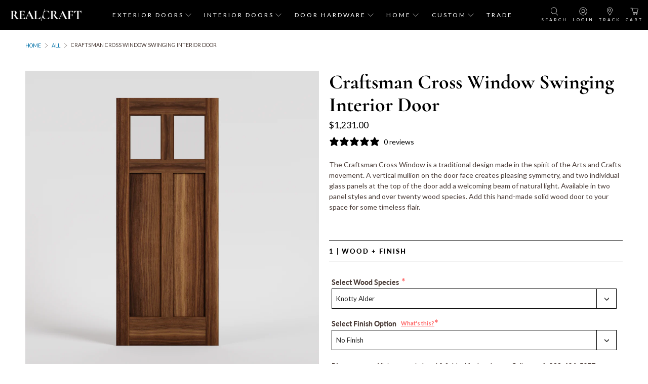

--- FILE ---
content_type: text/html; charset=utf-8
request_url: https://realcraft.com/products/craftsman-cross-window-swinging-barn-door
body_size: 126734
content:

















 <!doctype html>
<html class="no-js no-touch" lang="en">
<head> <meta charset="utf-8">
    
  

<script type="text/javascript">
  
    window.SHG_CUSTOMER = null;
  
</script> <script>var loox_global_hash = '1715881521190';</script><script>var loox_pop_active = true;var loox_pop_display = {"home_page":false,"product_page":true,"cart_page":true,"other_pages":false};</script><style>.loox-reviews-default { max-width: 1200px; margin: 0 auto; }</style> <script src="//realcraft.com/cdn/shop/t/151/assets/shop-sdk.js?v=141526996642811684551742476417" defer></script> <script src="//realcraft.com/cdn/shop/t/151/assets/hc-custom.js?v=48563910343929932641742476417" defer></script> <link rel="stylesheet" href="//realcraft.com/cdn/shop/t/151/assets/hc-custom.css?v=124624349863029747741742476417" media="print" onload="this.media='all'"> <meta http-equiv="cleartype" content="on"> <meta name="robots" content="index,follow"> <meta name="viewport" content="width=device-width,initial-scale=1"> <meta name="theme-color" content="#ffffff"> <link rel="canonical" href="https://realcraft.com/products/craftsman-cross-window-swinging-barn-door"><title>Craftsman Cross Window Swinging Door | RealCraft</title> <!-- DNS prefetches --> <link rel="dns-prefetch" href="https://cdn.shopify.com"> <link rel="dns-prefetch" href="https://fonts.shopify.com"> <link rel="dns-prefetch" href="https://monorail-edge.shopifysvc.com"> <link rel="dns-prefetch" href="https://ajax.googleapis.com"> <!-- Preconnects --> <link rel="preconnect" href="https://cdn.shopify.com" crossorigin> <link rel="preconnect" href="https://fonts.shopify.com" crossorigin> <link rel="preconnect" href="https://monorail-edge.shopifysvc.com"> <link rel="preconnect" href="https://ajax.googleapis.com"> <!-- Preloads --> <!-- Preload CSS --> <link rel="preload" href="//realcraft.com/cdn/shop/t/151/assets/styles.css?v=50823819757993115651762779553" as="style"> <!-- CSS for Flex --> <link rel="stylesheet" href="//realcraft.com/cdn/shop/t/151/assets/fancybox.css?v=30466120580444283401742476417" media="print" onload="this.media='all'"> <link rel="stylesheet" href="//realcraft.com/cdn/shop/t/151/assets/styles.css?v=50823819757993115651762779553"> <script>
    window.PXUTheme = window.PXUTheme || {};
    window.PXUTheme.version = '5.2.1';
    window.PXUTheme.name = 'Flex';</script> <script>
    

window.PXUTheme = window.PXUTheme || {};


window.PXUTheme.info = {
  name: 'Flex',
  version: '3.0.0'
}


window.PXUTheme.currency = {};
window.PXUTheme.currency.show_multiple_currencies = false;
window.PXUTheme.currency.presentment_currency = "USD";
window.PXUTheme.currency.default_currency = "USD";
window.PXUTheme.currency.display_format = "money_format";
window.PXUTheme.currency.money_format = "${{amount}}";
window.PXUTheme.currency.money_format_no_currency = "${{amount}}";
window.PXUTheme.currency.money_format_currency = "${{amount}} USD";
window.PXUTheme.currency.native_multi_currency = true;
window.PXUTheme.currency.iso_code = "USD";
window.PXUTheme.currency.symbol = "$";



window.PXUTheme.allCountryOptionTags = "\u003coption value=\"United States\" data-provinces=\"[[\u0026quot;Alabama\u0026quot;,\u0026quot;Alabama\u0026quot;],[\u0026quot;Alaska\u0026quot;,\u0026quot;Alaska\u0026quot;],[\u0026quot;American Samoa\u0026quot;,\u0026quot;American Samoa\u0026quot;],[\u0026quot;Arizona\u0026quot;,\u0026quot;Arizona\u0026quot;],[\u0026quot;Arkansas\u0026quot;,\u0026quot;Arkansas\u0026quot;],[\u0026quot;Armed Forces Americas\u0026quot;,\u0026quot;Armed Forces Americas\u0026quot;],[\u0026quot;Armed Forces Europe\u0026quot;,\u0026quot;Armed Forces Europe\u0026quot;],[\u0026quot;Armed Forces Pacific\u0026quot;,\u0026quot;Armed Forces Pacific\u0026quot;],[\u0026quot;California\u0026quot;,\u0026quot;California\u0026quot;],[\u0026quot;Colorado\u0026quot;,\u0026quot;Colorado\u0026quot;],[\u0026quot;Connecticut\u0026quot;,\u0026quot;Connecticut\u0026quot;],[\u0026quot;Delaware\u0026quot;,\u0026quot;Delaware\u0026quot;],[\u0026quot;District of Columbia\u0026quot;,\u0026quot;Washington DC\u0026quot;],[\u0026quot;Federated States of Micronesia\u0026quot;,\u0026quot;Micronesia\u0026quot;],[\u0026quot;Florida\u0026quot;,\u0026quot;Florida\u0026quot;],[\u0026quot;Georgia\u0026quot;,\u0026quot;Georgia\u0026quot;],[\u0026quot;Guam\u0026quot;,\u0026quot;Guam\u0026quot;],[\u0026quot;Hawaii\u0026quot;,\u0026quot;Hawaii\u0026quot;],[\u0026quot;Idaho\u0026quot;,\u0026quot;Idaho\u0026quot;],[\u0026quot;Illinois\u0026quot;,\u0026quot;Illinois\u0026quot;],[\u0026quot;Indiana\u0026quot;,\u0026quot;Indiana\u0026quot;],[\u0026quot;Iowa\u0026quot;,\u0026quot;Iowa\u0026quot;],[\u0026quot;Kansas\u0026quot;,\u0026quot;Kansas\u0026quot;],[\u0026quot;Kentucky\u0026quot;,\u0026quot;Kentucky\u0026quot;],[\u0026quot;Louisiana\u0026quot;,\u0026quot;Louisiana\u0026quot;],[\u0026quot;Maine\u0026quot;,\u0026quot;Maine\u0026quot;],[\u0026quot;Marshall Islands\u0026quot;,\u0026quot;Marshall Islands\u0026quot;],[\u0026quot;Maryland\u0026quot;,\u0026quot;Maryland\u0026quot;],[\u0026quot;Massachusetts\u0026quot;,\u0026quot;Massachusetts\u0026quot;],[\u0026quot;Michigan\u0026quot;,\u0026quot;Michigan\u0026quot;],[\u0026quot;Minnesota\u0026quot;,\u0026quot;Minnesota\u0026quot;],[\u0026quot;Mississippi\u0026quot;,\u0026quot;Mississippi\u0026quot;],[\u0026quot;Missouri\u0026quot;,\u0026quot;Missouri\u0026quot;],[\u0026quot;Montana\u0026quot;,\u0026quot;Montana\u0026quot;],[\u0026quot;Nebraska\u0026quot;,\u0026quot;Nebraska\u0026quot;],[\u0026quot;Nevada\u0026quot;,\u0026quot;Nevada\u0026quot;],[\u0026quot;New Hampshire\u0026quot;,\u0026quot;New Hampshire\u0026quot;],[\u0026quot;New Jersey\u0026quot;,\u0026quot;New Jersey\u0026quot;],[\u0026quot;New Mexico\u0026quot;,\u0026quot;New Mexico\u0026quot;],[\u0026quot;New York\u0026quot;,\u0026quot;New York\u0026quot;],[\u0026quot;North Carolina\u0026quot;,\u0026quot;North Carolina\u0026quot;],[\u0026quot;North Dakota\u0026quot;,\u0026quot;North Dakota\u0026quot;],[\u0026quot;Northern Mariana Islands\u0026quot;,\u0026quot;Northern Mariana Islands\u0026quot;],[\u0026quot;Ohio\u0026quot;,\u0026quot;Ohio\u0026quot;],[\u0026quot;Oklahoma\u0026quot;,\u0026quot;Oklahoma\u0026quot;],[\u0026quot;Oregon\u0026quot;,\u0026quot;Oregon\u0026quot;],[\u0026quot;Palau\u0026quot;,\u0026quot;Palau\u0026quot;],[\u0026quot;Pennsylvania\u0026quot;,\u0026quot;Pennsylvania\u0026quot;],[\u0026quot;Puerto Rico\u0026quot;,\u0026quot;Puerto Rico\u0026quot;],[\u0026quot;Rhode Island\u0026quot;,\u0026quot;Rhode Island\u0026quot;],[\u0026quot;South Carolina\u0026quot;,\u0026quot;South Carolina\u0026quot;],[\u0026quot;South Dakota\u0026quot;,\u0026quot;South Dakota\u0026quot;],[\u0026quot;Tennessee\u0026quot;,\u0026quot;Tennessee\u0026quot;],[\u0026quot;Texas\u0026quot;,\u0026quot;Texas\u0026quot;],[\u0026quot;Utah\u0026quot;,\u0026quot;Utah\u0026quot;],[\u0026quot;Vermont\u0026quot;,\u0026quot;Vermont\u0026quot;],[\u0026quot;Virgin Islands\u0026quot;,\u0026quot;U.S. Virgin Islands\u0026quot;],[\u0026quot;Virginia\u0026quot;,\u0026quot;Virginia\u0026quot;],[\u0026quot;Washington\u0026quot;,\u0026quot;Washington\u0026quot;],[\u0026quot;West Virginia\u0026quot;,\u0026quot;West Virginia\u0026quot;],[\u0026quot;Wisconsin\u0026quot;,\u0026quot;Wisconsin\u0026quot;],[\u0026quot;Wyoming\u0026quot;,\u0026quot;Wyoming\u0026quot;]]\"\u003eUnited States\u003c\/option\u003e\n\u003coption value=\"Canada\" data-provinces=\"[[\u0026quot;Alberta\u0026quot;,\u0026quot;Alberta\u0026quot;],[\u0026quot;British Columbia\u0026quot;,\u0026quot;British Columbia\u0026quot;],[\u0026quot;Manitoba\u0026quot;,\u0026quot;Manitoba\u0026quot;],[\u0026quot;New Brunswick\u0026quot;,\u0026quot;New Brunswick\u0026quot;],[\u0026quot;Newfoundland and Labrador\u0026quot;,\u0026quot;Newfoundland and Labrador\u0026quot;],[\u0026quot;Northwest Territories\u0026quot;,\u0026quot;Northwest Territories\u0026quot;],[\u0026quot;Nova Scotia\u0026quot;,\u0026quot;Nova Scotia\u0026quot;],[\u0026quot;Nunavut\u0026quot;,\u0026quot;Nunavut\u0026quot;],[\u0026quot;Ontario\u0026quot;,\u0026quot;Ontario\u0026quot;],[\u0026quot;Prince Edward Island\u0026quot;,\u0026quot;Prince Edward Island\u0026quot;],[\u0026quot;Quebec\u0026quot;,\u0026quot;Quebec\u0026quot;],[\u0026quot;Saskatchewan\u0026quot;,\u0026quot;Saskatchewan\u0026quot;],[\u0026quot;Yukon\u0026quot;,\u0026quot;Yukon\u0026quot;]]\"\u003eCanada\u003c\/option\u003e\n\u003coption value=\"---\" data-provinces=\"[]\"\u003e---\u003c\/option\u003e\n\u003coption value=\"Afghanistan\" data-provinces=\"[]\"\u003eAfghanistan\u003c\/option\u003e\n\u003coption value=\"Aland Islands\" data-provinces=\"[]\"\u003eÅland Islands\u003c\/option\u003e\n\u003coption value=\"Albania\" data-provinces=\"[]\"\u003eAlbania\u003c\/option\u003e\n\u003coption value=\"Algeria\" data-provinces=\"[]\"\u003eAlgeria\u003c\/option\u003e\n\u003coption value=\"Andorra\" data-provinces=\"[]\"\u003eAndorra\u003c\/option\u003e\n\u003coption value=\"Angola\" data-provinces=\"[]\"\u003eAngola\u003c\/option\u003e\n\u003coption value=\"Anguilla\" data-provinces=\"[]\"\u003eAnguilla\u003c\/option\u003e\n\u003coption value=\"Antigua And Barbuda\" data-provinces=\"[]\"\u003eAntigua \u0026 Barbuda\u003c\/option\u003e\n\u003coption value=\"Argentina\" data-provinces=\"[[\u0026quot;Buenos Aires\u0026quot;,\u0026quot;Buenos Aires Province\u0026quot;],[\u0026quot;Catamarca\u0026quot;,\u0026quot;Catamarca\u0026quot;],[\u0026quot;Chaco\u0026quot;,\u0026quot;Chaco\u0026quot;],[\u0026quot;Chubut\u0026quot;,\u0026quot;Chubut\u0026quot;],[\u0026quot;Ciudad Autónoma de Buenos Aires\u0026quot;,\u0026quot;Buenos Aires (Autonomous City)\u0026quot;],[\u0026quot;Corrientes\u0026quot;,\u0026quot;Corrientes\u0026quot;],[\u0026quot;Córdoba\u0026quot;,\u0026quot;Córdoba\u0026quot;],[\u0026quot;Entre Ríos\u0026quot;,\u0026quot;Entre Ríos\u0026quot;],[\u0026quot;Formosa\u0026quot;,\u0026quot;Formosa\u0026quot;],[\u0026quot;Jujuy\u0026quot;,\u0026quot;Jujuy\u0026quot;],[\u0026quot;La Pampa\u0026quot;,\u0026quot;La Pampa\u0026quot;],[\u0026quot;La Rioja\u0026quot;,\u0026quot;La Rioja\u0026quot;],[\u0026quot;Mendoza\u0026quot;,\u0026quot;Mendoza\u0026quot;],[\u0026quot;Misiones\u0026quot;,\u0026quot;Misiones\u0026quot;],[\u0026quot;Neuquén\u0026quot;,\u0026quot;Neuquén\u0026quot;],[\u0026quot;Río Negro\u0026quot;,\u0026quot;Río Negro\u0026quot;],[\u0026quot;Salta\u0026quot;,\u0026quot;Salta\u0026quot;],[\u0026quot;San Juan\u0026quot;,\u0026quot;San Juan\u0026quot;],[\u0026quot;San Luis\u0026quot;,\u0026quot;San Luis\u0026quot;],[\u0026quot;Santa Cruz\u0026quot;,\u0026quot;Santa Cruz\u0026quot;],[\u0026quot;Santa Fe\u0026quot;,\u0026quot;Santa Fe\u0026quot;],[\u0026quot;Santiago Del Estero\u0026quot;,\u0026quot;Santiago del Estero\u0026quot;],[\u0026quot;Tierra Del Fuego\u0026quot;,\u0026quot;Tierra del Fuego\u0026quot;],[\u0026quot;Tucumán\u0026quot;,\u0026quot;Tucumán\u0026quot;]]\"\u003eArgentina\u003c\/option\u003e\n\u003coption value=\"Armenia\" data-provinces=\"[]\"\u003eArmenia\u003c\/option\u003e\n\u003coption value=\"Aruba\" data-provinces=\"[]\"\u003eAruba\u003c\/option\u003e\n\u003coption value=\"Ascension Island\" data-provinces=\"[]\"\u003eAscension Island\u003c\/option\u003e\n\u003coption value=\"Australia\" data-provinces=\"[[\u0026quot;Australian Capital Territory\u0026quot;,\u0026quot;Australian Capital Territory\u0026quot;],[\u0026quot;New South Wales\u0026quot;,\u0026quot;New South Wales\u0026quot;],[\u0026quot;Northern Territory\u0026quot;,\u0026quot;Northern Territory\u0026quot;],[\u0026quot;Queensland\u0026quot;,\u0026quot;Queensland\u0026quot;],[\u0026quot;South Australia\u0026quot;,\u0026quot;South Australia\u0026quot;],[\u0026quot;Tasmania\u0026quot;,\u0026quot;Tasmania\u0026quot;],[\u0026quot;Victoria\u0026quot;,\u0026quot;Victoria\u0026quot;],[\u0026quot;Western Australia\u0026quot;,\u0026quot;Western Australia\u0026quot;]]\"\u003eAustralia\u003c\/option\u003e\n\u003coption value=\"Austria\" data-provinces=\"[]\"\u003eAustria\u003c\/option\u003e\n\u003coption value=\"Azerbaijan\" data-provinces=\"[]\"\u003eAzerbaijan\u003c\/option\u003e\n\u003coption value=\"Bahamas\" data-provinces=\"[]\"\u003eBahamas\u003c\/option\u003e\n\u003coption value=\"Bahrain\" data-provinces=\"[]\"\u003eBahrain\u003c\/option\u003e\n\u003coption value=\"Bangladesh\" data-provinces=\"[]\"\u003eBangladesh\u003c\/option\u003e\n\u003coption value=\"Barbados\" data-provinces=\"[]\"\u003eBarbados\u003c\/option\u003e\n\u003coption value=\"Belarus\" data-provinces=\"[]\"\u003eBelarus\u003c\/option\u003e\n\u003coption value=\"Belgium\" data-provinces=\"[]\"\u003eBelgium\u003c\/option\u003e\n\u003coption value=\"Belize\" data-provinces=\"[]\"\u003eBelize\u003c\/option\u003e\n\u003coption value=\"Benin\" data-provinces=\"[]\"\u003eBenin\u003c\/option\u003e\n\u003coption value=\"Bermuda\" data-provinces=\"[]\"\u003eBermuda\u003c\/option\u003e\n\u003coption value=\"Bhutan\" data-provinces=\"[]\"\u003eBhutan\u003c\/option\u003e\n\u003coption value=\"Bolivia\" data-provinces=\"[]\"\u003eBolivia\u003c\/option\u003e\n\u003coption value=\"Bosnia And Herzegovina\" data-provinces=\"[]\"\u003eBosnia \u0026 Herzegovina\u003c\/option\u003e\n\u003coption value=\"Botswana\" data-provinces=\"[]\"\u003eBotswana\u003c\/option\u003e\n\u003coption value=\"Brazil\" data-provinces=\"[[\u0026quot;Acre\u0026quot;,\u0026quot;Acre\u0026quot;],[\u0026quot;Alagoas\u0026quot;,\u0026quot;Alagoas\u0026quot;],[\u0026quot;Amapá\u0026quot;,\u0026quot;Amapá\u0026quot;],[\u0026quot;Amazonas\u0026quot;,\u0026quot;Amazonas\u0026quot;],[\u0026quot;Bahia\u0026quot;,\u0026quot;Bahia\u0026quot;],[\u0026quot;Ceará\u0026quot;,\u0026quot;Ceará\u0026quot;],[\u0026quot;Distrito Federal\u0026quot;,\u0026quot;Federal District\u0026quot;],[\u0026quot;Espírito Santo\u0026quot;,\u0026quot;Espírito Santo\u0026quot;],[\u0026quot;Goiás\u0026quot;,\u0026quot;Goiás\u0026quot;],[\u0026quot;Maranhão\u0026quot;,\u0026quot;Maranhão\u0026quot;],[\u0026quot;Mato Grosso\u0026quot;,\u0026quot;Mato Grosso\u0026quot;],[\u0026quot;Mato Grosso do Sul\u0026quot;,\u0026quot;Mato Grosso do Sul\u0026quot;],[\u0026quot;Minas Gerais\u0026quot;,\u0026quot;Minas Gerais\u0026quot;],[\u0026quot;Paraná\u0026quot;,\u0026quot;Paraná\u0026quot;],[\u0026quot;Paraíba\u0026quot;,\u0026quot;Paraíba\u0026quot;],[\u0026quot;Pará\u0026quot;,\u0026quot;Pará\u0026quot;],[\u0026quot;Pernambuco\u0026quot;,\u0026quot;Pernambuco\u0026quot;],[\u0026quot;Piauí\u0026quot;,\u0026quot;Piauí\u0026quot;],[\u0026quot;Rio Grande do Norte\u0026quot;,\u0026quot;Rio Grande do Norte\u0026quot;],[\u0026quot;Rio Grande do Sul\u0026quot;,\u0026quot;Rio Grande do Sul\u0026quot;],[\u0026quot;Rio de Janeiro\u0026quot;,\u0026quot;Rio de Janeiro\u0026quot;],[\u0026quot;Rondônia\u0026quot;,\u0026quot;Rondônia\u0026quot;],[\u0026quot;Roraima\u0026quot;,\u0026quot;Roraima\u0026quot;],[\u0026quot;Santa Catarina\u0026quot;,\u0026quot;Santa Catarina\u0026quot;],[\u0026quot;Sergipe\u0026quot;,\u0026quot;Sergipe\u0026quot;],[\u0026quot;São Paulo\u0026quot;,\u0026quot;São Paulo\u0026quot;],[\u0026quot;Tocantins\u0026quot;,\u0026quot;Tocantins\u0026quot;]]\"\u003eBrazil\u003c\/option\u003e\n\u003coption value=\"British Indian Ocean Territory\" data-provinces=\"[]\"\u003eBritish Indian Ocean Territory\u003c\/option\u003e\n\u003coption value=\"Virgin Islands, British\" data-provinces=\"[]\"\u003eBritish Virgin Islands\u003c\/option\u003e\n\u003coption value=\"Brunei\" data-provinces=\"[]\"\u003eBrunei\u003c\/option\u003e\n\u003coption value=\"Bulgaria\" data-provinces=\"[]\"\u003eBulgaria\u003c\/option\u003e\n\u003coption value=\"Burkina Faso\" data-provinces=\"[]\"\u003eBurkina Faso\u003c\/option\u003e\n\u003coption value=\"Burundi\" data-provinces=\"[]\"\u003eBurundi\u003c\/option\u003e\n\u003coption value=\"Cambodia\" data-provinces=\"[]\"\u003eCambodia\u003c\/option\u003e\n\u003coption value=\"Republic of Cameroon\" data-provinces=\"[]\"\u003eCameroon\u003c\/option\u003e\n\u003coption value=\"Canada\" data-provinces=\"[[\u0026quot;Alberta\u0026quot;,\u0026quot;Alberta\u0026quot;],[\u0026quot;British Columbia\u0026quot;,\u0026quot;British Columbia\u0026quot;],[\u0026quot;Manitoba\u0026quot;,\u0026quot;Manitoba\u0026quot;],[\u0026quot;New Brunswick\u0026quot;,\u0026quot;New Brunswick\u0026quot;],[\u0026quot;Newfoundland and Labrador\u0026quot;,\u0026quot;Newfoundland and Labrador\u0026quot;],[\u0026quot;Northwest Territories\u0026quot;,\u0026quot;Northwest Territories\u0026quot;],[\u0026quot;Nova Scotia\u0026quot;,\u0026quot;Nova Scotia\u0026quot;],[\u0026quot;Nunavut\u0026quot;,\u0026quot;Nunavut\u0026quot;],[\u0026quot;Ontario\u0026quot;,\u0026quot;Ontario\u0026quot;],[\u0026quot;Prince Edward Island\u0026quot;,\u0026quot;Prince Edward Island\u0026quot;],[\u0026quot;Quebec\u0026quot;,\u0026quot;Quebec\u0026quot;],[\u0026quot;Saskatchewan\u0026quot;,\u0026quot;Saskatchewan\u0026quot;],[\u0026quot;Yukon\u0026quot;,\u0026quot;Yukon\u0026quot;]]\"\u003eCanada\u003c\/option\u003e\n\u003coption value=\"Cape Verde\" data-provinces=\"[]\"\u003eCape Verde\u003c\/option\u003e\n\u003coption value=\"Caribbean Netherlands\" data-provinces=\"[]\"\u003eCaribbean Netherlands\u003c\/option\u003e\n\u003coption value=\"Cayman Islands\" data-provinces=\"[]\"\u003eCayman Islands\u003c\/option\u003e\n\u003coption value=\"Central African Republic\" data-provinces=\"[]\"\u003eCentral African Republic\u003c\/option\u003e\n\u003coption value=\"Chad\" data-provinces=\"[]\"\u003eChad\u003c\/option\u003e\n\u003coption value=\"Chile\" data-provinces=\"[[\u0026quot;Antofagasta\u0026quot;,\u0026quot;Antofagasta\u0026quot;],[\u0026quot;Araucanía\u0026quot;,\u0026quot;Araucanía\u0026quot;],[\u0026quot;Arica and Parinacota\u0026quot;,\u0026quot;Arica y Parinacota\u0026quot;],[\u0026quot;Atacama\u0026quot;,\u0026quot;Atacama\u0026quot;],[\u0026quot;Aysén\u0026quot;,\u0026quot;Aysén\u0026quot;],[\u0026quot;Biobío\u0026quot;,\u0026quot;Bío Bío\u0026quot;],[\u0026quot;Coquimbo\u0026quot;,\u0026quot;Coquimbo\u0026quot;],[\u0026quot;Los Lagos\u0026quot;,\u0026quot;Los Lagos\u0026quot;],[\u0026quot;Los Ríos\u0026quot;,\u0026quot;Los Ríos\u0026quot;],[\u0026quot;Magallanes\u0026quot;,\u0026quot;Magallanes Region\u0026quot;],[\u0026quot;Maule\u0026quot;,\u0026quot;Maule\u0026quot;],[\u0026quot;O\u0026#39;Higgins\u0026quot;,\u0026quot;Libertador General Bernardo O’Higgins\u0026quot;],[\u0026quot;Santiago\u0026quot;,\u0026quot;Santiago Metropolitan\u0026quot;],[\u0026quot;Tarapacá\u0026quot;,\u0026quot;Tarapacá\u0026quot;],[\u0026quot;Valparaíso\u0026quot;,\u0026quot;Valparaíso\u0026quot;],[\u0026quot;Ñuble\u0026quot;,\u0026quot;Ñuble\u0026quot;]]\"\u003eChile\u003c\/option\u003e\n\u003coption value=\"China\" data-provinces=\"[[\u0026quot;Anhui\u0026quot;,\u0026quot;Anhui\u0026quot;],[\u0026quot;Beijing\u0026quot;,\u0026quot;Beijing\u0026quot;],[\u0026quot;Chongqing\u0026quot;,\u0026quot;Chongqing\u0026quot;],[\u0026quot;Fujian\u0026quot;,\u0026quot;Fujian\u0026quot;],[\u0026quot;Gansu\u0026quot;,\u0026quot;Gansu\u0026quot;],[\u0026quot;Guangdong\u0026quot;,\u0026quot;Guangdong\u0026quot;],[\u0026quot;Guangxi\u0026quot;,\u0026quot;Guangxi\u0026quot;],[\u0026quot;Guizhou\u0026quot;,\u0026quot;Guizhou\u0026quot;],[\u0026quot;Hainan\u0026quot;,\u0026quot;Hainan\u0026quot;],[\u0026quot;Hebei\u0026quot;,\u0026quot;Hebei\u0026quot;],[\u0026quot;Heilongjiang\u0026quot;,\u0026quot;Heilongjiang\u0026quot;],[\u0026quot;Henan\u0026quot;,\u0026quot;Henan\u0026quot;],[\u0026quot;Hubei\u0026quot;,\u0026quot;Hubei\u0026quot;],[\u0026quot;Hunan\u0026quot;,\u0026quot;Hunan\u0026quot;],[\u0026quot;Inner Mongolia\u0026quot;,\u0026quot;Inner Mongolia\u0026quot;],[\u0026quot;Jiangsu\u0026quot;,\u0026quot;Jiangsu\u0026quot;],[\u0026quot;Jiangxi\u0026quot;,\u0026quot;Jiangxi\u0026quot;],[\u0026quot;Jilin\u0026quot;,\u0026quot;Jilin\u0026quot;],[\u0026quot;Liaoning\u0026quot;,\u0026quot;Liaoning\u0026quot;],[\u0026quot;Ningxia\u0026quot;,\u0026quot;Ningxia\u0026quot;],[\u0026quot;Qinghai\u0026quot;,\u0026quot;Qinghai\u0026quot;],[\u0026quot;Shaanxi\u0026quot;,\u0026quot;Shaanxi\u0026quot;],[\u0026quot;Shandong\u0026quot;,\u0026quot;Shandong\u0026quot;],[\u0026quot;Shanghai\u0026quot;,\u0026quot;Shanghai\u0026quot;],[\u0026quot;Shanxi\u0026quot;,\u0026quot;Shanxi\u0026quot;],[\u0026quot;Sichuan\u0026quot;,\u0026quot;Sichuan\u0026quot;],[\u0026quot;Tianjin\u0026quot;,\u0026quot;Tianjin\u0026quot;],[\u0026quot;Xinjiang\u0026quot;,\u0026quot;Xinjiang\u0026quot;],[\u0026quot;Xizang\u0026quot;,\u0026quot;Tibet\u0026quot;],[\u0026quot;Yunnan\u0026quot;,\u0026quot;Yunnan\u0026quot;],[\u0026quot;Zhejiang\u0026quot;,\u0026quot;Zhejiang\u0026quot;]]\"\u003eChina\u003c\/option\u003e\n\u003coption value=\"Christmas Island\" data-provinces=\"[]\"\u003eChristmas Island\u003c\/option\u003e\n\u003coption value=\"Cocos (Keeling) Islands\" data-provinces=\"[]\"\u003eCocos (Keeling) Islands\u003c\/option\u003e\n\u003coption value=\"Colombia\" data-provinces=\"[[\u0026quot;Amazonas\u0026quot;,\u0026quot;Amazonas\u0026quot;],[\u0026quot;Antioquia\u0026quot;,\u0026quot;Antioquia\u0026quot;],[\u0026quot;Arauca\u0026quot;,\u0026quot;Arauca\u0026quot;],[\u0026quot;Atlántico\u0026quot;,\u0026quot;Atlántico\u0026quot;],[\u0026quot;Bogotá, D.C.\u0026quot;,\u0026quot;Capital District\u0026quot;],[\u0026quot;Bolívar\u0026quot;,\u0026quot;Bolívar\u0026quot;],[\u0026quot;Boyacá\u0026quot;,\u0026quot;Boyacá\u0026quot;],[\u0026quot;Caldas\u0026quot;,\u0026quot;Caldas\u0026quot;],[\u0026quot;Caquetá\u0026quot;,\u0026quot;Caquetá\u0026quot;],[\u0026quot;Casanare\u0026quot;,\u0026quot;Casanare\u0026quot;],[\u0026quot;Cauca\u0026quot;,\u0026quot;Cauca\u0026quot;],[\u0026quot;Cesar\u0026quot;,\u0026quot;Cesar\u0026quot;],[\u0026quot;Chocó\u0026quot;,\u0026quot;Chocó\u0026quot;],[\u0026quot;Cundinamarca\u0026quot;,\u0026quot;Cundinamarca\u0026quot;],[\u0026quot;Córdoba\u0026quot;,\u0026quot;Córdoba\u0026quot;],[\u0026quot;Guainía\u0026quot;,\u0026quot;Guainía\u0026quot;],[\u0026quot;Guaviare\u0026quot;,\u0026quot;Guaviare\u0026quot;],[\u0026quot;Huila\u0026quot;,\u0026quot;Huila\u0026quot;],[\u0026quot;La Guajira\u0026quot;,\u0026quot;La Guajira\u0026quot;],[\u0026quot;Magdalena\u0026quot;,\u0026quot;Magdalena\u0026quot;],[\u0026quot;Meta\u0026quot;,\u0026quot;Meta\u0026quot;],[\u0026quot;Nariño\u0026quot;,\u0026quot;Nariño\u0026quot;],[\u0026quot;Norte de Santander\u0026quot;,\u0026quot;Norte de Santander\u0026quot;],[\u0026quot;Putumayo\u0026quot;,\u0026quot;Putumayo\u0026quot;],[\u0026quot;Quindío\u0026quot;,\u0026quot;Quindío\u0026quot;],[\u0026quot;Risaralda\u0026quot;,\u0026quot;Risaralda\u0026quot;],[\u0026quot;San Andrés, Providencia y Santa Catalina\u0026quot;,\u0026quot;San Andrés \\u0026 Providencia\u0026quot;],[\u0026quot;Santander\u0026quot;,\u0026quot;Santander\u0026quot;],[\u0026quot;Sucre\u0026quot;,\u0026quot;Sucre\u0026quot;],[\u0026quot;Tolima\u0026quot;,\u0026quot;Tolima\u0026quot;],[\u0026quot;Valle del Cauca\u0026quot;,\u0026quot;Valle del Cauca\u0026quot;],[\u0026quot;Vaupés\u0026quot;,\u0026quot;Vaupés\u0026quot;],[\u0026quot;Vichada\u0026quot;,\u0026quot;Vichada\u0026quot;]]\"\u003eColombia\u003c\/option\u003e\n\u003coption value=\"Comoros\" data-provinces=\"[]\"\u003eComoros\u003c\/option\u003e\n\u003coption value=\"Congo\" data-provinces=\"[]\"\u003eCongo - Brazzaville\u003c\/option\u003e\n\u003coption value=\"Congo, The Democratic Republic Of The\" data-provinces=\"[]\"\u003eCongo - Kinshasa\u003c\/option\u003e\n\u003coption value=\"Cook Islands\" data-provinces=\"[]\"\u003eCook Islands\u003c\/option\u003e\n\u003coption value=\"Costa Rica\" data-provinces=\"[[\u0026quot;Alajuela\u0026quot;,\u0026quot;Alajuela\u0026quot;],[\u0026quot;Cartago\u0026quot;,\u0026quot;Cartago\u0026quot;],[\u0026quot;Guanacaste\u0026quot;,\u0026quot;Guanacaste\u0026quot;],[\u0026quot;Heredia\u0026quot;,\u0026quot;Heredia\u0026quot;],[\u0026quot;Limón\u0026quot;,\u0026quot;Limón\u0026quot;],[\u0026quot;Puntarenas\u0026quot;,\u0026quot;Puntarenas\u0026quot;],[\u0026quot;San José\u0026quot;,\u0026quot;San José\u0026quot;]]\"\u003eCosta Rica\u003c\/option\u003e\n\u003coption value=\"Croatia\" data-provinces=\"[]\"\u003eCroatia\u003c\/option\u003e\n\u003coption value=\"Curaçao\" data-provinces=\"[]\"\u003eCuraçao\u003c\/option\u003e\n\u003coption value=\"Cyprus\" data-provinces=\"[]\"\u003eCyprus\u003c\/option\u003e\n\u003coption value=\"Czech Republic\" data-provinces=\"[]\"\u003eCzechia\u003c\/option\u003e\n\u003coption value=\"Côte d'Ivoire\" data-provinces=\"[]\"\u003eCôte d’Ivoire\u003c\/option\u003e\n\u003coption value=\"Denmark\" data-provinces=\"[]\"\u003eDenmark\u003c\/option\u003e\n\u003coption value=\"Djibouti\" data-provinces=\"[]\"\u003eDjibouti\u003c\/option\u003e\n\u003coption value=\"Dominica\" data-provinces=\"[]\"\u003eDominica\u003c\/option\u003e\n\u003coption value=\"Dominican Republic\" data-provinces=\"[]\"\u003eDominican Republic\u003c\/option\u003e\n\u003coption value=\"Ecuador\" data-provinces=\"[]\"\u003eEcuador\u003c\/option\u003e\n\u003coption value=\"Egypt\" data-provinces=\"[[\u0026quot;6th of October\u0026quot;,\u0026quot;6th of October\u0026quot;],[\u0026quot;Al Sharqia\u0026quot;,\u0026quot;Al Sharqia\u0026quot;],[\u0026quot;Alexandria\u0026quot;,\u0026quot;Alexandria\u0026quot;],[\u0026quot;Aswan\u0026quot;,\u0026quot;Aswan\u0026quot;],[\u0026quot;Asyut\u0026quot;,\u0026quot;Asyut\u0026quot;],[\u0026quot;Beheira\u0026quot;,\u0026quot;Beheira\u0026quot;],[\u0026quot;Beni Suef\u0026quot;,\u0026quot;Beni Suef\u0026quot;],[\u0026quot;Cairo\u0026quot;,\u0026quot;Cairo\u0026quot;],[\u0026quot;Dakahlia\u0026quot;,\u0026quot;Dakahlia\u0026quot;],[\u0026quot;Damietta\u0026quot;,\u0026quot;Damietta\u0026quot;],[\u0026quot;Faiyum\u0026quot;,\u0026quot;Faiyum\u0026quot;],[\u0026quot;Gharbia\u0026quot;,\u0026quot;Gharbia\u0026quot;],[\u0026quot;Giza\u0026quot;,\u0026quot;Giza\u0026quot;],[\u0026quot;Helwan\u0026quot;,\u0026quot;Helwan\u0026quot;],[\u0026quot;Ismailia\u0026quot;,\u0026quot;Ismailia\u0026quot;],[\u0026quot;Kafr el-Sheikh\u0026quot;,\u0026quot;Kafr el-Sheikh\u0026quot;],[\u0026quot;Luxor\u0026quot;,\u0026quot;Luxor\u0026quot;],[\u0026quot;Matrouh\u0026quot;,\u0026quot;Matrouh\u0026quot;],[\u0026quot;Minya\u0026quot;,\u0026quot;Minya\u0026quot;],[\u0026quot;Monufia\u0026quot;,\u0026quot;Monufia\u0026quot;],[\u0026quot;New Valley\u0026quot;,\u0026quot;New Valley\u0026quot;],[\u0026quot;North Sinai\u0026quot;,\u0026quot;North Sinai\u0026quot;],[\u0026quot;Port Said\u0026quot;,\u0026quot;Port Said\u0026quot;],[\u0026quot;Qalyubia\u0026quot;,\u0026quot;Qalyubia\u0026quot;],[\u0026quot;Qena\u0026quot;,\u0026quot;Qena\u0026quot;],[\u0026quot;Red Sea\u0026quot;,\u0026quot;Red Sea\u0026quot;],[\u0026quot;Sohag\u0026quot;,\u0026quot;Sohag\u0026quot;],[\u0026quot;South Sinai\u0026quot;,\u0026quot;South Sinai\u0026quot;],[\u0026quot;Suez\u0026quot;,\u0026quot;Suez\u0026quot;]]\"\u003eEgypt\u003c\/option\u003e\n\u003coption value=\"El Salvador\" data-provinces=\"[[\u0026quot;Ahuachapán\u0026quot;,\u0026quot;Ahuachapán\u0026quot;],[\u0026quot;Cabañas\u0026quot;,\u0026quot;Cabañas\u0026quot;],[\u0026quot;Chalatenango\u0026quot;,\u0026quot;Chalatenango\u0026quot;],[\u0026quot;Cuscatlán\u0026quot;,\u0026quot;Cuscatlán\u0026quot;],[\u0026quot;La Libertad\u0026quot;,\u0026quot;La Libertad\u0026quot;],[\u0026quot;La Paz\u0026quot;,\u0026quot;La Paz\u0026quot;],[\u0026quot;La Unión\u0026quot;,\u0026quot;La Unión\u0026quot;],[\u0026quot;Morazán\u0026quot;,\u0026quot;Morazán\u0026quot;],[\u0026quot;San Miguel\u0026quot;,\u0026quot;San Miguel\u0026quot;],[\u0026quot;San Salvador\u0026quot;,\u0026quot;San Salvador\u0026quot;],[\u0026quot;San Vicente\u0026quot;,\u0026quot;San Vicente\u0026quot;],[\u0026quot;Santa Ana\u0026quot;,\u0026quot;Santa Ana\u0026quot;],[\u0026quot;Sonsonate\u0026quot;,\u0026quot;Sonsonate\u0026quot;],[\u0026quot;Usulután\u0026quot;,\u0026quot;Usulután\u0026quot;]]\"\u003eEl Salvador\u003c\/option\u003e\n\u003coption value=\"Equatorial Guinea\" data-provinces=\"[]\"\u003eEquatorial Guinea\u003c\/option\u003e\n\u003coption value=\"Eritrea\" data-provinces=\"[]\"\u003eEritrea\u003c\/option\u003e\n\u003coption value=\"Estonia\" data-provinces=\"[]\"\u003eEstonia\u003c\/option\u003e\n\u003coption value=\"Eswatini\" data-provinces=\"[]\"\u003eEswatini\u003c\/option\u003e\n\u003coption value=\"Ethiopia\" data-provinces=\"[]\"\u003eEthiopia\u003c\/option\u003e\n\u003coption value=\"Falkland Islands (Malvinas)\" data-provinces=\"[]\"\u003eFalkland Islands\u003c\/option\u003e\n\u003coption value=\"Faroe Islands\" data-provinces=\"[]\"\u003eFaroe Islands\u003c\/option\u003e\n\u003coption value=\"Fiji\" data-provinces=\"[]\"\u003eFiji\u003c\/option\u003e\n\u003coption value=\"Finland\" data-provinces=\"[]\"\u003eFinland\u003c\/option\u003e\n\u003coption value=\"France\" data-provinces=\"[]\"\u003eFrance\u003c\/option\u003e\n\u003coption value=\"French Guiana\" data-provinces=\"[]\"\u003eFrench Guiana\u003c\/option\u003e\n\u003coption value=\"French Polynesia\" data-provinces=\"[]\"\u003eFrench Polynesia\u003c\/option\u003e\n\u003coption value=\"French Southern Territories\" data-provinces=\"[]\"\u003eFrench Southern Territories\u003c\/option\u003e\n\u003coption value=\"Gabon\" data-provinces=\"[]\"\u003eGabon\u003c\/option\u003e\n\u003coption value=\"Gambia\" data-provinces=\"[]\"\u003eGambia\u003c\/option\u003e\n\u003coption value=\"Georgia\" data-provinces=\"[]\"\u003eGeorgia\u003c\/option\u003e\n\u003coption value=\"Germany\" data-provinces=\"[]\"\u003eGermany\u003c\/option\u003e\n\u003coption value=\"Ghana\" data-provinces=\"[]\"\u003eGhana\u003c\/option\u003e\n\u003coption value=\"Gibraltar\" data-provinces=\"[]\"\u003eGibraltar\u003c\/option\u003e\n\u003coption value=\"Greece\" data-provinces=\"[]\"\u003eGreece\u003c\/option\u003e\n\u003coption value=\"Greenland\" data-provinces=\"[]\"\u003eGreenland\u003c\/option\u003e\n\u003coption value=\"Grenada\" data-provinces=\"[]\"\u003eGrenada\u003c\/option\u003e\n\u003coption value=\"Guadeloupe\" data-provinces=\"[]\"\u003eGuadeloupe\u003c\/option\u003e\n\u003coption value=\"Guatemala\" data-provinces=\"[[\u0026quot;Alta Verapaz\u0026quot;,\u0026quot;Alta Verapaz\u0026quot;],[\u0026quot;Baja Verapaz\u0026quot;,\u0026quot;Baja Verapaz\u0026quot;],[\u0026quot;Chimaltenango\u0026quot;,\u0026quot;Chimaltenango\u0026quot;],[\u0026quot;Chiquimula\u0026quot;,\u0026quot;Chiquimula\u0026quot;],[\u0026quot;El Progreso\u0026quot;,\u0026quot;El Progreso\u0026quot;],[\u0026quot;Escuintla\u0026quot;,\u0026quot;Escuintla\u0026quot;],[\u0026quot;Guatemala\u0026quot;,\u0026quot;Guatemala\u0026quot;],[\u0026quot;Huehuetenango\u0026quot;,\u0026quot;Huehuetenango\u0026quot;],[\u0026quot;Izabal\u0026quot;,\u0026quot;Izabal\u0026quot;],[\u0026quot;Jalapa\u0026quot;,\u0026quot;Jalapa\u0026quot;],[\u0026quot;Jutiapa\u0026quot;,\u0026quot;Jutiapa\u0026quot;],[\u0026quot;Petén\u0026quot;,\u0026quot;Petén\u0026quot;],[\u0026quot;Quetzaltenango\u0026quot;,\u0026quot;Quetzaltenango\u0026quot;],[\u0026quot;Quiché\u0026quot;,\u0026quot;Quiché\u0026quot;],[\u0026quot;Retalhuleu\u0026quot;,\u0026quot;Retalhuleu\u0026quot;],[\u0026quot;Sacatepéquez\u0026quot;,\u0026quot;Sacatepéquez\u0026quot;],[\u0026quot;San Marcos\u0026quot;,\u0026quot;San Marcos\u0026quot;],[\u0026quot;Santa Rosa\u0026quot;,\u0026quot;Santa Rosa\u0026quot;],[\u0026quot;Sololá\u0026quot;,\u0026quot;Sololá\u0026quot;],[\u0026quot;Suchitepéquez\u0026quot;,\u0026quot;Suchitepéquez\u0026quot;],[\u0026quot;Totonicapán\u0026quot;,\u0026quot;Totonicapán\u0026quot;],[\u0026quot;Zacapa\u0026quot;,\u0026quot;Zacapa\u0026quot;]]\"\u003eGuatemala\u003c\/option\u003e\n\u003coption value=\"Guernsey\" data-provinces=\"[]\"\u003eGuernsey\u003c\/option\u003e\n\u003coption value=\"Guinea\" data-provinces=\"[]\"\u003eGuinea\u003c\/option\u003e\n\u003coption value=\"Guinea Bissau\" data-provinces=\"[]\"\u003eGuinea-Bissau\u003c\/option\u003e\n\u003coption value=\"Guyana\" data-provinces=\"[]\"\u003eGuyana\u003c\/option\u003e\n\u003coption value=\"Haiti\" data-provinces=\"[]\"\u003eHaiti\u003c\/option\u003e\n\u003coption value=\"Honduras\" data-provinces=\"[]\"\u003eHonduras\u003c\/option\u003e\n\u003coption value=\"Hong Kong\" data-provinces=\"[[\u0026quot;Hong Kong Island\u0026quot;,\u0026quot;Hong Kong Island\u0026quot;],[\u0026quot;Kowloon\u0026quot;,\u0026quot;Kowloon\u0026quot;],[\u0026quot;New Territories\u0026quot;,\u0026quot;New Territories\u0026quot;]]\"\u003eHong Kong SAR\u003c\/option\u003e\n\u003coption value=\"Hungary\" data-provinces=\"[]\"\u003eHungary\u003c\/option\u003e\n\u003coption value=\"Iceland\" data-provinces=\"[]\"\u003eIceland\u003c\/option\u003e\n\u003coption value=\"India\" data-provinces=\"[[\u0026quot;Andaman and Nicobar Islands\u0026quot;,\u0026quot;Andaman and Nicobar Islands\u0026quot;],[\u0026quot;Andhra Pradesh\u0026quot;,\u0026quot;Andhra Pradesh\u0026quot;],[\u0026quot;Arunachal Pradesh\u0026quot;,\u0026quot;Arunachal Pradesh\u0026quot;],[\u0026quot;Assam\u0026quot;,\u0026quot;Assam\u0026quot;],[\u0026quot;Bihar\u0026quot;,\u0026quot;Bihar\u0026quot;],[\u0026quot;Chandigarh\u0026quot;,\u0026quot;Chandigarh\u0026quot;],[\u0026quot;Chhattisgarh\u0026quot;,\u0026quot;Chhattisgarh\u0026quot;],[\u0026quot;Dadra and Nagar Haveli\u0026quot;,\u0026quot;Dadra and Nagar Haveli\u0026quot;],[\u0026quot;Daman and Diu\u0026quot;,\u0026quot;Daman and Diu\u0026quot;],[\u0026quot;Delhi\u0026quot;,\u0026quot;Delhi\u0026quot;],[\u0026quot;Goa\u0026quot;,\u0026quot;Goa\u0026quot;],[\u0026quot;Gujarat\u0026quot;,\u0026quot;Gujarat\u0026quot;],[\u0026quot;Haryana\u0026quot;,\u0026quot;Haryana\u0026quot;],[\u0026quot;Himachal Pradesh\u0026quot;,\u0026quot;Himachal Pradesh\u0026quot;],[\u0026quot;Jammu and Kashmir\u0026quot;,\u0026quot;Jammu and Kashmir\u0026quot;],[\u0026quot;Jharkhand\u0026quot;,\u0026quot;Jharkhand\u0026quot;],[\u0026quot;Karnataka\u0026quot;,\u0026quot;Karnataka\u0026quot;],[\u0026quot;Kerala\u0026quot;,\u0026quot;Kerala\u0026quot;],[\u0026quot;Ladakh\u0026quot;,\u0026quot;Ladakh\u0026quot;],[\u0026quot;Lakshadweep\u0026quot;,\u0026quot;Lakshadweep\u0026quot;],[\u0026quot;Madhya Pradesh\u0026quot;,\u0026quot;Madhya Pradesh\u0026quot;],[\u0026quot;Maharashtra\u0026quot;,\u0026quot;Maharashtra\u0026quot;],[\u0026quot;Manipur\u0026quot;,\u0026quot;Manipur\u0026quot;],[\u0026quot;Meghalaya\u0026quot;,\u0026quot;Meghalaya\u0026quot;],[\u0026quot;Mizoram\u0026quot;,\u0026quot;Mizoram\u0026quot;],[\u0026quot;Nagaland\u0026quot;,\u0026quot;Nagaland\u0026quot;],[\u0026quot;Odisha\u0026quot;,\u0026quot;Odisha\u0026quot;],[\u0026quot;Puducherry\u0026quot;,\u0026quot;Puducherry\u0026quot;],[\u0026quot;Punjab\u0026quot;,\u0026quot;Punjab\u0026quot;],[\u0026quot;Rajasthan\u0026quot;,\u0026quot;Rajasthan\u0026quot;],[\u0026quot;Sikkim\u0026quot;,\u0026quot;Sikkim\u0026quot;],[\u0026quot;Tamil Nadu\u0026quot;,\u0026quot;Tamil Nadu\u0026quot;],[\u0026quot;Telangana\u0026quot;,\u0026quot;Telangana\u0026quot;],[\u0026quot;Tripura\u0026quot;,\u0026quot;Tripura\u0026quot;],[\u0026quot;Uttar Pradesh\u0026quot;,\u0026quot;Uttar Pradesh\u0026quot;],[\u0026quot;Uttarakhand\u0026quot;,\u0026quot;Uttarakhand\u0026quot;],[\u0026quot;West Bengal\u0026quot;,\u0026quot;West Bengal\u0026quot;]]\"\u003eIndia\u003c\/option\u003e\n\u003coption value=\"Indonesia\" data-provinces=\"[[\u0026quot;Aceh\u0026quot;,\u0026quot;Aceh\u0026quot;],[\u0026quot;Bali\u0026quot;,\u0026quot;Bali\u0026quot;],[\u0026quot;Bangka Belitung\u0026quot;,\u0026quot;Bangka–Belitung Islands\u0026quot;],[\u0026quot;Banten\u0026quot;,\u0026quot;Banten\u0026quot;],[\u0026quot;Bengkulu\u0026quot;,\u0026quot;Bengkulu\u0026quot;],[\u0026quot;Gorontalo\u0026quot;,\u0026quot;Gorontalo\u0026quot;],[\u0026quot;Jakarta\u0026quot;,\u0026quot;Jakarta\u0026quot;],[\u0026quot;Jambi\u0026quot;,\u0026quot;Jambi\u0026quot;],[\u0026quot;Jawa Barat\u0026quot;,\u0026quot;West Java\u0026quot;],[\u0026quot;Jawa Tengah\u0026quot;,\u0026quot;Central Java\u0026quot;],[\u0026quot;Jawa Timur\u0026quot;,\u0026quot;East Java\u0026quot;],[\u0026quot;Kalimantan Barat\u0026quot;,\u0026quot;West Kalimantan\u0026quot;],[\u0026quot;Kalimantan Selatan\u0026quot;,\u0026quot;South Kalimantan\u0026quot;],[\u0026quot;Kalimantan Tengah\u0026quot;,\u0026quot;Central Kalimantan\u0026quot;],[\u0026quot;Kalimantan Timur\u0026quot;,\u0026quot;East Kalimantan\u0026quot;],[\u0026quot;Kalimantan Utara\u0026quot;,\u0026quot;North Kalimantan\u0026quot;],[\u0026quot;Kepulauan Riau\u0026quot;,\u0026quot;Riau Islands\u0026quot;],[\u0026quot;Lampung\u0026quot;,\u0026quot;Lampung\u0026quot;],[\u0026quot;Maluku\u0026quot;,\u0026quot;Maluku\u0026quot;],[\u0026quot;Maluku Utara\u0026quot;,\u0026quot;North Maluku\u0026quot;],[\u0026quot;North Sumatra\u0026quot;,\u0026quot;North Sumatra\u0026quot;],[\u0026quot;Nusa Tenggara Barat\u0026quot;,\u0026quot;West Nusa Tenggara\u0026quot;],[\u0026quot;Nusa Tenggara Timur\u0026quot;,\u0026quot;East Nusa Tenggara\u0026quot;],[\u0026quot;Papua\u0026quot;,\u0026quot;Papua\u0026quot;],[\u0026quot;Papua Barat\u0026quot;,\u0026quot;West Papua\u0026quot;],[\u0026quot;Riau\u0026quot;,\u0026quot;Riau\u0026quot;],[\u0026quot;South Sumatra\u0026quot;,\u0026quot;South Sumatra\u0026quot;],[\u0026quot;Sulawesi Barat\u0026quot;,\u0026quot;West Sulawesi\u0026quot;],[\u0026quot;Sulawesi Selatan\u0026quot;,\u0026quot;South Sulawesi\u0026quot;],[\u0026quot;Sulawesi Tengah\u0026quot;,\u0026quot;Central Sulawesi\u0026quot;],[\u0026quot;Sulawesi Tenggara\u0026quot;,\u0026quot;Southeast Sulawesi\u0026quot;],[\u0026quot;Sulawesi Utara\u0026quot;,\u0026quot;North Sulawesi\u0026quot;],[\u0026quot;West Sumatra\u0026quot;,\u0026quot;West Sumatra\u0026quot;],[\u0026quot;Yogyakarta\u0026quot;,\u0026quot;Yogyakarta\u0026quot;]]\"\u003eIndonesia\u003c\/option\u003e\n\u003coption value=\"Iraq\" data-provinces=\"[]\"\u003eIraq\u003c\/option\u003e\n\u003coption value=\"Ireland\" data-provinces=\"[[\u0026quot;Carlow\u0026quot;,\u0026quot;Carlow\u0026quot;],[\u0026quot;Cavan\u0026quot;,\u0026quot;Cavan\u0026quot;],[\u0026quot;Clare\u0026quot;,\u0026quot;Clare\u0026quot;],[\u0026quot;Cork\u0026quot;,\u0026quot;Cork\u0026quot;],[\u0026quot;Donegal\u0026quot;,\u0026quot;Donegal\u0026quot;],[\u0026quot;Dublin\u0026quot;,\u0026quot;Dublin\u0026quot;],[\u0026quot;Galway\u0026quot;,\u0026quot;Galway\u0026quot;],[\u0026quot;Kerry\u0026quot;,\u0026quot;Kerry\u0026quot;],[\u0026quot;Kildare\u0026quot;,\u0026quot;Kildare\u0026quot;],[\u0026quot;Kilkenny\u0026quot;,\u0026quot;Kilkenny\u0026quot;],[\u0026quot;Laois\u0026quot;,\u0026quot;Laois\u0026quot;],[\u0026quot;Leitrim\u0026quot;,\u0026quot;Leitrim\u0026quot;],[\u0026quot;Limerick\u0026quot;,\u0026quot;Limerick\u0026quot;],[\u0026quot;Longford\u0026quot;,\u0026quot;Longford\u0026quot;],[\u0026quot;Louth\u0026quot;,\u0026quot;Louth\u0026quot;],[\u0026quot;Mayo\u0026quot;,\u0026quot;Mayo\u0026quot;],[\u0026quot;Meath\u0026quot;,\u0026quot;Meath\u0026quot;],[\u0026quot;Monaghan\u0026quot;,\u0026quot;Monaghan\u0026quot;],[\u0026quot;Offaly\u0026quot;,\u0026quot;Offaly\u0026quot;],[\u0026quot;Roscommon\u0026quot;,\u0026quot;Roscommon\u0026quot;],[\u0026quot;Sligo\u0026quot;,\u0026quot;Sligo\u0026quot;],[\u0026quot;Tipperary\u0026quot;,\u0026quot;Tipperary\u0026quot;],[\u0026quot;Waterford\u0026quot;,\u0026quot;Waterford\u0026quot;],[\u0026quot;Westmeath\u0026quot;,\u0026quot;Westmeath\u0026quot;],[\u0026quot;Wexford\u0026quot;,\u0026quot;Wexford\u0026quot;],[\u0026quot;Wicklow\u0026quot;,\u0026quot;Wicklow\u0026quot;]]\"\u003eIreland\u003c\/option\u003e\n\u003coption value=\"Isle Of Man\" data-provinces=\"[]\"\u003eIsle of Man\u003c\/option\u003e\n\u003coption value=\"Israel\" data-provinces=\"[]\"\u003eIsrael\u003c\/option\u003e\n\u003coption value=\"Italy\" data-provinces=\"[[\u0026quot;Agrigento\u0026quot;,\u0026quot;Agrigento\u0026quot;],[\u0026quot;Alessandria\u0026quot;,\u0026quot;Alessandria\u0026quot;],[\u0026quot;Ancona\u0026quot;,\u0026quot;Ancona\u0026quot;],[\u0026quot;Aosta\u0026quot;,\u0026quot;Aosta Valley\u0026quot;],[\u0026quot;Arezzo\u0026quot;,\u0026quot;Arezzo\u0026quot;],[\u0026quot;Ascoli Piceno\u0026quot;,\u0026quot;Ascoli Piceno\u0026quot;],[\u0026quot;Asti\u0026quot;,\u0026quot;Asti\u0026quot;],[\u0026quot;Avellino\u0026quot;,\u0026quot;Avellino\u0026quot;],[\u0026quot;Bari\u0026quot;,\u0026quot;Bari\u0026quot;],[\u0026quot;Barletta-Andria-Trani\u0026quot;,\u0026quot;Barletta-Andria-Trani\u0026quot;],[\u0026quot;Belluno\u0026quot;,\u0026quot;Belluno\u0026quot;],[\u0026quot;Benevento\u0026quot;,\u0026quot;Benevento\u0026quot;],[\u0026quot;Bergamo\u0026quot;,\u0026quot;Bergamo\u0026quot;],[\u0026quot;Biella\u0026quot;,\u0026quot;Biella\u0026quot;],[\u0026quot;Bologna\u0026quot;,\u0026quot;Bologna\u0026quot;],[\u0026quot;Bolzano\u0026quot;,\u0026quot;South Tyrol\u0026quot;],[\u0026quot;Brescia\u0026quot;,\u0026quot;Brescia\u0026quot;],[\u0026quot;Brindisi\u0026quot;,\u0026quot;Brindisi\u0026quot;],[\u0026quot;Cagliari\u0026quot;,\u0026quot;Cagliari\u0026quot;],[\u0026quot;Caltanissetta\u0026quot;,\u0026quot;Caltanissetta\u0026quot;],[\u0026quot;Campobasso\u0026quot;,\u0026quot;Campobasso\u0026quot;],[\u0026quot;Carbonia-Iglesias\u0026quot;,\u0026quot;Carbonia-Iglesias\u0026quot;],[\u0026quot;Caserta\u0026quot;,\u0026quot;Caserta\u0026quot;],[\u0026quot;Catania\u0026quot;,\u0026quot;Catania\u0026quot;],[\u0026quot;Catanzaro\u0026quot;,\u0026quot;Catanzaro\u0026quot;],[\u0026quot;Chieti\u0026quot;,\u0026quot;Chieti\u0026quot;],[\u0026quot;Como\u0026quot;,\u0026quot;Como\u0026quot;],[\u0026quot;Cosenza\u0026quot;,\u0026quot;Cosenza\u0026quot;],[\u0026quot;Cremona\u0026quot;,\u0026quot;Cremona\u0026quot;],[\u0026quot;Crotone\u0026quot;,\u0026quot;Crotone\u0026quot;],[\u0026quot;Cuneo\u0026quot;,\u0026quot;Cuneo\u0026quot;],[\u0026quot;Enna\u0026quot;,\u0026quot;Enna\u0026quot;],[\u0026quot;Fermo\u0026quot;,\u0026quot;Fermo\u0026quot;],[\u0026quot;Ferrara\u0026quot;,\u0026quot;Ferrara\u0026quot;],[\u0026quot;Firenze\u0026quot;,\u0026quot;Florence\u0026quot;],[\u0026quot;Foggia\u0026quot;,\u0026quot;Foggia\u0026quot;],[\u0026quot;Forlì-Cesena\u0026quot;,\u0026quot;Forlì-Cesena\u0026quot;],[\u0026quot;Frosinone\u0026quot;,\u0026quot;Frosinone\u0026quot;],[\u0026quot;Genova\u0026quot;,\u0026quot;Genoa\u0026quot;],[\u0026quot;Gorizia\u0026quot;,\u0026quot;Gorizia\u0026quot;],[\u0026quot;Grosseto\u0026quot;,\u0026quot;Grosseto\u0026quot;],[\u0026quot;Imperia\u0026quot;,\u0026quot;Imperia\u0026quot;],[\u0026quot;Isernia\u0026quot;,\u0026quot;Isernia\u0026quot;],[\u0026quot;L\u0026#39;Aquila\u0026quot;,\u0026quot;L’Aquila\u0026quot;],[\u0026quot;La Spezia\u0026quot;,\u0026quot;La Spezia\u0026quot;],[\u0026quot;Latina\u0026quot;,\u0026quot;Latina\u0026quot;],[\u0026quot;Lecce\u0026quot;,\u0026quot;Lecce\u0026quot;],[\u0026quot;Lecco\u0026quot;,\u0026quot;Lecco\u0026quot;],[\u0026quot;Livorno\u0026quot;,\u0026quot;Livorno\u0026quot;],[\u0026quot;Lodi\u0026quot;,\u0026quot;Lodi\u0026quot;],[\u0026quot;Lucca\u0026quot;,\u0026quot;Lucca\u0026quot;],[\u0026quot;Macerata\u0026quot;,\u0026quot;Macerata\u0026quot;],[\u0026quot;Mantova\u0026quot;,\u0026quot;Mantua\u0026quot;],[\u0026quot;Massa-Carrara\u0026quot;,\u0026quot;Massa and Carrara\u0026quot;],[\u0026quot;Matera\u0026quot;,\u0026quot;Matera\u0026quot;],[\u0026quot;Medio Campidano\u0026quot;,\u0026quot;Medio Campidano\u0026quot;],[\u0026quot;Messina\u0026quot;,\u0026quot;Messina\u0026quot;],[\u0026quot;Milano\u0026quot;,\u0026quot;Milan\u0026quot;],[\u0026quot;Modena\u0026quot;,\u0026quot;Modena\u0026quot;],[\u0026quot;Monza e Brianza\u0026quot;,\u0026quot;Monza and Brianza\u0026quot;],[\u0026quot;Napoli\u0026quot;,\u0026quot;Naples\u0026quot;],[\u0026quot;Novara\u0026quot;,\u0026quot;Novara\u0026quot;],[\u0026quot;Nuoro\u0026quot;,\u0026quot;Nuoro\u0026quot;],[\u0026quot;Ogliastra\u0026quot;,\u0026quot;Ogliastra\u0026quot;],[\u0026quot;Olbia-Tempio\u0026quot;,\u0026quot;Olbia-Tempio\u0026quot;],[\u0026quot;Oristano\u0026quot;,\u0026quot;Oristano\u0026quot;],[\u0026quot;Padova\u0026quot;,\u0026quot;Padua\u0026quot;],[\u0026quot;Palermo\u0026quot;,\u0026quot;Palermo\u0026quot;],[\u0026quot;Parma\u0026quot;,\u0026quot;Parma\u0026quot;],[\u0026quot;Pavia\u0026quot;,\u0026quot;Pavia\u0026quot;],[\u0026quot;Perugia\u0026quot;,\u0026quot;Perugia\u0026quot;],[\u0026quot;Pesaro e Urbino\u0026quot;,\u0026quot;Pesaro and Urbino\u0026quot;],[\u0026quot;Pescara\u0026quot;,\u0026quot;Pescara\u0026quot;],[\u0026quot;Piacenza\u0026quot;,\u0026quot;Piacenza\u0026quot;],[\u0026quot;Pisa\u0026quot;,\u0026quot;Pisa\u0026quot;],[\u0026quot;Pistoia\u0026quot;,\u0026quot;Pistoia\u0026quot;],[\u0026quot;Pordenone\u0026quot;,\u0026quot;Pordenone\u0026quot;],[\u0026quot;Potenza\u0026quot;,\u0026quot;Potenza\u0026quot;],[\u0026quot;Prato\u0026quot;,\u0026quot;Prato\u0026quot;],[\u0026quot;Ragusa\u0026quot;,\u0026quot;Ragusa\u0026quot;],[\u0026quot;Ravenna\u0026quot;,\u0026quot;Ravenna\u0026quot;],[\u0026quot;Reggio Calabria\u0026quot;,\u0026quot;Reggio Calabria\u0026quot;],[\u0026quot;Reggio Emilia\u0026quot;,\u0026quot;Reggio Emilia\u0026quot;],[\u0026quot;Rieti\u0026quot;,\u0026quot;Rieti\u0026quot;],[\u0026quot;Rimini\u0026quot;,\u0026quot;Rimini\u0026quot;],[\u0026quot;Roma\u0026quot;,\u0026quot;Rome\u0026quot;],[\u0026quot;Rovigo\u0026quot;,\u0026quot;Rovigo\u0026quot;],[\u0026quot;Salerno\u0026quot;,\u0026quot;Salerno\u0026quot;],[\u0026quot;Sassari\u0026quot;,\u0026quot;Sassari\u0026quot;],[\u0026quot;Savona\u0026quot;,\u0026quot;Savona\u0026quot;],[\u0026quot;Siena\u0026quot;,\u0026quot;Siena\u0026quot;],[\u0026quot;Siracusa\u0026quot;,\u0026quot;Syracuse\u0026quot;],[\u0026quot;Sondrio\u0026quot;,\u0026quot;Sondrio\u0026quot;],[\u0026quot;Taranto\u0026quot;,\u0026quot;Taranto\u0026quot;],[\u0026quot;Teramo\u0026quot;,\u0026quot;Teramo\u0026quot;],[\u0026quot;Terni\u0026quot;,\u0026quot;Terni\u0026quot;],[\u0026quot;Torino\u0026quot;,\u0026quot;Turin\u0026quot;],[\u0026quot;Trapani\u0026quot;,\u0026quot;Trapani\u0026quot;],[\u0026quot;Trento\u0026quot;,\u0026quot;Trentino\u0026quot;],[\u0026quot;Treviso\u0026quot;,\u0026quot;Treviso\u0026quot;],[\u0026quot;Trieste\u0026quot;,\u0026quot;Trieste\u0026quot;],[\u0026quot;Udine\u0026quot;,\u0026quot;Udine\u0026quot;],[\u0026quot;Varese\u0026quot;,\u0026quot;Varese\u0026quot;],[\u0026quot;Venezia\u0026quot;,\u0026quot;Venice\u0026quot;],[\u0026quot;Verbano-Cusio-Ossola\u0026quot;,\u0026quot;Verbano-Cusio-Ossola\u0026quot;],[\u0026quot;Vercelli\u0026quot;,\u0026quot;Vercelli\u0026quot;],[\u0026quot;Verona\u0026quot;,\u0026quot;Verona\u0026quot;],[\u0026quot;Vibo Valentia\u0026quot;,\u0026quot;Vibo Valentia\u0026quot;],[\u0026quot;Vicenza\u0026quot;,\u0026quot;Vicenza\u0026quot;],[\u0026quot;Viterbo\u0026quot;,\u0026quot;Viterbo\u0026quot;]]\"\u003eItaly\u003c\/option\u003e\n\u003coption value=\"Jamaica\" data-provinces=\"[]\"\u003eJamaica\u003c\/option\u003e\n\u003coption value=\"Japan\" data-provinces=\"[[\u0026quot;Aichi\u0026quot;,\u0026quot;Aichi\u0026quot;],[\u0026quot;Akita\u0026quot;,\u0026quot;Akita\u0026quot;],[\u0026quot;Aomori\u0026quot;,\u0026quot;Aomori\u0026quot;],[\u0026quot;Chiba\u0026quot;,\u0026quot;Chiba\u0026quot;],[\u0026quot;Ehime\u0026quot;,\u0026quot;Ehime\u0026quot;],[\u0026quot;Fukui\u0026quot;,\u0026quot;Fukui\u0026quot;],[\u0026quot;Fukuoka\u0026quot;,\u0026quot;Fukuoka\u0026quot;],[\u0026quot;Fukushima\u0026quot;,\u0026quot;Fukushima\u0026quot;],[\u0026quot;Gifu\u0026quot;,\u0026quot;Gifu\u0026quot;],[\u0026quot;Gunma\u0026quot;,\u0026quot;Gunma\u0026quot;],[\u0026quot;Hiroshima\u0026quot;,\u0026quot;Hiroshima\u0026quot;],[\u0026quot;Hokkaidō\u0026quot;,\u0026quot;Hokkaido\u0026quot;],[\u0026quot;Hyōgo\u0026quot;,\u0026quot;Hyogo\u0026quot;],[\u0026quot;Ibaraki\u0026quot;,\u0026quot;Ibaraki\u0026quot;],[\u0026quot;Ishikawa\u0026quot;,\u0026quot;Ishikawa\u0026quot;],[\u0026quot;Iwate\u0026quot;,\u0026quot;Iwate\u0026quot;],[\u0026quot;Kagawa\u0026quot;,\u0026quot;Kagawa\u0026quot;],[\u0026quot;Kagoshima\u0026quot;,\u0026quot;Kagoshima\u0026quot;],[\u0026quot;Kanagawa\u0026quot;,\u0026quot;Kanagawa\u0026quot;],[\u0026quot;Kumamoto\u0026quot;,\u0026quot;Kumamoto\u0026quot;],[\u0026quot;Kyōto\u0026quot;,\u0026quot;Kyoto\u0026quot;],[\u0026quot;Kōchi\u0026quot;,\u0026quot;Kochi\u0026quot;],[\u0026quot;Mie\u0026quot;,\u0026quot;Mie\u0026quot;],[\u0026quot;Miyagi\u0026quot;,\u0026quot;Miyagi\u0026quot;],[\u0026quot;Miyazaki\u0026quot;,\u0026quot;Miyazaki\u0026quot;],[\u0026quot;Nagano\u0026quot;,\u0026quot;Nagano\u0026quot;],[\u0026quot;Nagasaki\u0026quot;,\u0026quot;Nagasaki\u0026quot;],[\u0026quot;Nara\u0026quot;,\u0026quot;Nara\u0026quot;],[\u0026quot;Niigata\u0026quot;,\u0026quot;Niigata\u0026quot;],[\u0026quot;Okayama\u0026quot;,\u0026quot;Okayama\u0026quot;],[\u0026quot;Okinawa\u0026quot;,\u0026quot;Okinawa\u0026quot;],[\u0026quot;Saga\u0026quot;,\u0026quot;Saga\u0026quot;],[\u0026quot;Saitama\u0026quot;,\u0026quot;Saitama\u0026quot;],[\u0026quot;Shiga\u0026quot;,\u0026quot;Shiga\u0026quot;],[\u0026quot;Shimane\u0026quot;,\u0026quot;Shimane\u0026quot;],[\u0026quot;Shizuoka\u0026quot;,\u0026quot;Shizuoka\u0026quot;],[\u0026quot;Tochigi\u0026quot;,\u0026quot;Tochigi\u0026quot;],[\u0026quot;Tokushima\u0026quot;,\u0026quot;Tokushima\u0026quot;],[\u0026quot;Tottori\u0026quot;,\u0026quot;Tottori\u0026quot;],[\u0026quot;Toyama\u0026quot;,\u0026quot;Toyama\u0026quot;],[\u0026quot;Tōkyō\u0026quot;,\u0026quot;Tokyo\u0026quot;],[\u0026quot;Wakayama\u0026quot;,\u0026quot;Wakayama\u0026quot;],[\u0026quot;Yamagata\u0026quot;,\u0026quot;Yamagata\u0026quot;],[\u0026quot;Yamaguchi\u0026quot;,\u0026quot;Yamaguchi\u0026quot;],[\u0026quot;Yamanashi\u0026quot;,\u0026quot;Yamanashi\u0026quot;],[\u0026quot;Ōita\u0026quot;,\u0026quot;Oita\u0026quot;],[\u0026quot;Ōsaka\u0026quot;,\u0026quot;Osaka\u0026quot;]]\"\u003eJapan\u003c\/option\u003e\n\u003coption value=\"Jersey\" data-provinces=\"[]\"\u003eJersey\u003c\/option\u003e\n\u003coption value=\"Jordan\" data-provinces=\"[]\"\u003eJordan\u003c\/option\u003e\n\u003coption value=\"Kazakhstan\" data-provinces=\"[]\"\u003eKazakhstan\u003c\/option\u003e\n\u003coption value=\"Kenya\" data-provinces=\"[]\"\u003eKenya\u003c\/option\u003e\n\u003coption value=\"Kiribati\" data-provinces=\"[]\"\u003eKiribati\u003c\/option\u003e\n\u003coption value=\"Kosovo\" data-provinces=\"[]\"\u003eKosovo\u003c\/option\u003e\n\u003coption value=\"Kuwait\" data-provinces=\"[[\u0026quot;Al Ahmadi\u0026quot;,\u0026quot;Al Ahmadi\u0026quot;],[\u0026quot;Al Asimah\u0026quot;,\u0026quot;Al Asimah\u0026quot;],[\u0026quot;Al Farwaniyah\u0026quot;,\u0026quot;Al Farwaniyah\u0026quot;],[\u0026quot;Al Jahra\u0026quot;,\u0026quot;Al Jahra\u0026quot;],[\u0026quot;Hawalli\u0026quot;,\u0026quot;Hawalli\u0026quot;],[\u0026quot;Mubarak Al-Kabeer\u0026quot;,\u0026quot;Mubarak Al-Kabeer\u0026quot;]]\"\u003eKuwait\u003c\/option\u003e\n\u003coption value=\"Kyrgyzstan\" data-provinces=\"[]\"\u003eKyrgyzstan\u003c\/option\u003e\n\u003coption value=\"Lao People's Democratic Republic\" data-provinces=\"[]\"\u003eLaos\u003c\/option\u003e\n\u003coption value=\"Latvia\" data-provinces=\"[]\"\u003eLatvia\u003c\/option\u003e\n\u003coption value=\"Lebanon\" data-provinces=\"[]\"\u003eLebanon\u003c\/option\u003e\n\u003coption value=\"Lesotho\" data-provinces=\"[]\"\u003eLesotho\u003c\/option\u003e\n\u003coption value=\"Liberia\" data-provinces=\"[]\"\u003eLiberia\u003c\/option\u003e\n\u003coption value=\"Libyan Arab Jamahiriya\" data-provinces=\"[]\"\u003eLibya\u003c\/option\u003e\n\u003coption value=\"Liechtenstein\" data-provinces=\"[]\"\u003eLiechtenstein\u003c\/option\u003e\n\u003coption value=\"Lithuania\" data-provinces=\"[]\"\u003eLithuania\u003c\/option\u003e\n\u003coption value=\"Luxembourg\" data-provinces=\"[]\"\u003eLuxembourg\u003c\/option\u003e\n\u003coption value=\"Macao\" data-provinces=\"[]\"\u003eMacao SAR\u003c\/option\u003e\n\u003coption value=\"Madagascar\" data-provinces=\"[]\"\u003eMadagascar\u003c\/option\u003e\n\u003coption value=\"Malawi\" data-provinces=\"[]\"\u003eMalawi\u003c\/option\u003e\n\u003coption value=\"Malaysia\" data-provinces=\"[[\u0026quot;Johor\u0026quot;,\u0026quot;Johor\u0026quot;],[\u0026quot;Kedah\u0026quot;,\u0026quot;Kedah\u0026quot;],[\u0026quot;Kelantan\u0026quot;,\u0026quot;Kelantan\u0026quot;],[\u0026quot;Kuala Lumpur\u0026quot;,\u0026quot;Kuala Lumpur\u0026quot;],[\u0026quot;Labuan\u0026quot;,\u0026quot;Labuan\u0026quot;],[\u0026quot;Melaka\u0026quot;,\u0026quot;Malacca\u0026quot;],[\u0026quot;Negeri Sembilan\u0026quot;,\u0026quot;Negeri Sembilan\u0026quot;],[\u0026quot;Pahang\u0026quot;,\u0026quot;Pahang\u0026quot;],[\u0026quot;Penang\u0026quot;,\u0026quot;Penang\u0026quot;],[\u0026quot;Perak\u0026quot;,\u0026quot;Perak\u0026quot;],[\u0026quot;Perlis\u0026quot;,\u0026quot;Perlis\u0026quot;],[\u0026quot;Putrajaya\u0026quot;,\u0026quot;Putrajaya\u0026quot;],[\u0026quot;Sabah\u0026quot;,\u0026quot;Sabah\u0026quot;],[\u0026quot;Sarawak\u0026quot;,\u0026quot;Sarawak\u0026quot;],[\u0026quot;Selangor\u0026quot;,\u0026quot;Selangor\u0026quot;],[\u0026quot;Terengganu\u0026quot;,\u0026quot;Terengganu\u0026quot;]]\"\u003eMalaysia\u003c\/option\u003e\n\u003coption value=\"Maldives\" data-provinces=\"[]\"\u003eMaldives\u003c\/option\u003e\n\u003coption value=\"Mali\" data-provinces=\"[]\"\u003eMali\u003c\/option\u003e\n\u003coption value=\"Malta\" data-provinces=\"[]\"\u003eMalta\u003c\/option\u003e\n\u003coption value=\"Martinique\" data-provinces=\"[]\"\u003eMartinique\u003c\/option\u003e\n\u003coption value=\"Mauritania\" data-provinces=\"[]\"\u003eMauritania\u003c\/option\u003e\n\u003coption value=\"Mauritius\" data-provinces=\"[]\"\u003eMauritius\u003c\/option\u003e\n\u003coption value=\"Mayotte\" data-provinces=\"[]\"\u003eMayotte\u003c\/option\u003e\n\u003coption value=\"Mexico\" data-provinces=\"[[\u0026quot;Aguascalientes\u0026quot;,\u0026quot;Aguascalientes\u0026quot;],[\u0026quot;Baja California\u0026quot;,\u0026quot;Baja California\u0026quot;],[\u0026quot;Baja California Sur\u0026quot;,\u0026quot;Baja California Sur\u0026quot;],[\u0026quot;Campeche\u0026quot;,\u0026quot;Campeche\u0026quot;],[\u0026quot;Chiapas\u0026quot;,\u0026quot;Chiapas\u0026quot;],[\u0026quot;Chihuahua\u0026quot;,\u0026quot;Chihuahua\u0026quot;],[\u0026quot;Ciudad de México\u0026quot;,\u0026quot;Ciudad de Mexico\u0026quot;],[\u0026quot;Coahuila\u0026quot;,\u0026quot;Coahuila\u0026quot;],[\u0026quot;Colima\u0026quot;,\u0026quot;Colima\u0026quot;],[\u0026quot;Durango\u0026quot;,\u0026quot;Durango\u0026quot;],[\u0026quot;Guanajuato\u0026quot;,\u0026quot;Guanajuato\u0026quot;],[\u0026quot;Guerrero\u0026quot;,\u0026quot;Guerrero\u0026quot;],[\u0026quot;Hidalgo\u0026quot;,\u0026quot;Hidalgo\u0026quot;],[\u0026quot;Jalisco\u0026quot;,\u0026quot;Jalisco\u0026quot;],[\u0026quot;Michoacán\u0026quot;,\u0026quot;Michoacán\u0026quot;],[\u0026quot;Morelos\u0026quot;,\u0026quot;Morelos\u0026quot;],[\u0026quot;México\u0026quot;,\u0026quot;Mexico State\u0026quot;],[\u0026quot;Nayarit\u0026quot;,\u0026quot;Nayarit\u0026quot;],[\u0026quot;Nuevo León\u0026quot;,\u0026quot;Nuevo León\u0026quot;],[\u0026quot;Oaxaca\u0026quot;,\u0026quot;Oaxaca\u0026quot;],[\u0026quot;Puebla\u0026quot;,\u0026quot;Puebla\u0026quot;],[\u0026quot;Querétaro\u0026quot;,\u0026quot;Querétaro\u0026quot;],[\u0026quot;Quintana Roo\u0026quot;,\u0026quot;Quintana Roo\u0026quot;],[\u0026quot;San Luis Potosí\u0026quot;,\u0026quot;San Luis Potosí\u0026quot;],[\u0026quot;Sinaloa\u0026quot;,\u0026quot;Sinaloa\u0026quot;],[\u0026quot;Sonora\u0026quot;,\u0026quot;Sonora\u0026quot;],[\u0026quot;Tabasco\u0026quot;,\u0026quot;Tabasco\u0026quot;],[\u0026quot;Tamaulipas\u0026quot;,\u0026quot;Tamaulipas\u0026quot;],[\u0026quot;Tlaxcala\u0026quot;,\u0026quot;Tlaxcala\u0026quot;],[\u0026quot;Veracruz\u0026quot;,\u0026quot;Veracruz\u0026quot;],[\u0026quot;Yucatán\u0026quot;,\u0026quot;Yucatán\u0026quot;],[\u0026quot;Zacatecas\u0026quot;,\u0026quot;Zacatecas\u0026quot;]]\"\u003eMexico\u003c\/option\u003e\n\u003coption value=\"Moldova, Republic of\" data-provinces=\"[]\"\u003eMoldova\u003c\/option\u003e\n\u003coption value=\"Monaco\" data-provinces=\"[]\"\u003eMonaco\u003c\/option\u003e\n\u003coption value=\"Mongolia\" data-provinces=\"[]\"\u003eMongolia\u003c\/option\u003e\n\u003coption value=\"Montenegro\" data-provinces=\"[]\"\u003eMontenegro\u003c\/option\u003e\n\u003coption value=\"Montserrat\" data-provinces=\"[]\"\u003eMontserrat\u003c\/option\u003e\n\u003coption value=\"Morocco\" data-provinces=\"[]\"\u003eMorocco\u003c\/option\u003e\n\u003coption value=\"Mozambique\" data-provinces=\"[]\"\u003eMozambique\u003c\/option\u003e\n\u003coption value=\"Myanmar\" data-provinces=\"[]\"\u003eMyanmar (Burma)\u003c\/option\u003e\n\u003coption value=\"Namibia\" data-provinces=\"[]\"\u003eNamibia\u003c\/option\u003e\n\u003coption value=\"Nauru\" data-provinces=\"[]\"\u003eNauru\u003c\/option\u003e\n\u003coption value=\"Nepal\" data-provinces=\"[]\"\u003eNepal\u003c\/option\u003e\n\u003coption value=\"Netherlands\" data-provinces=\"[]\"\u003eNetherlands\u003c\/option\u003e\n\u003coption value=\"New Caledonia\" data-provinces=\"[]\"\u003eNew Caledonia\u003c\/option\u003e\n\u003coption value=\"New Zealand\" data-provinces=\"[[\u0026quot;Auckland\u0026quot;,\u0026quot;Auckland\u0026quot;],[\u0026quot;Bay of Plenty\u0026quot;,\u0026quot;Bay of Plenty\u0026quot;],[\u0026quot;Canterbury\u0026quot;,\u0026quot;Canterbury\u0026quot;],[\u0026quot;Chatham Islands\u0026quot;,\u0026quot;Chatham Islands\u0026quot;],[\u0026quot;Gisborne\u0026quot;,\u0026quot;Gisborne\u0026quot;],[\u0026quot;Hawke\u0026#39;s Bay\u0026quot;,\u0026quot;Hawke’s Bay\u0026quot;],[\u0026quot;Manawatu-Wanganui\u0026quot;,\u0026quot;Manawatū-Whanganui\u0026quot;],[\u0026quot;Marlborough\u0026quot;,\u0026quot;Marlborough\u0026quot;],[\u0026quot;Nelson\u0026quot;,\u0026quot;Nelson\u0026quot;],[\u0026quot;Northland\u0026quot;,\u0026quot;Northland\u0026quot;],[\u0026quot;Otago\u0026quot;,\u0026quot;Otago\u0026quot;],[\u0026quot;Southland\u0026quot;,\u0026quot;Southland\u0026quot;],[\u0026quot;Taranaki\u0026quot;,\u0026quot;Taranaki\u0026quot;],[\u0026quot;Tasman\u0026quot;,\u0026quot;Tasman\u0026quot;],[\u0026quot;Waikato\u0026quot;,\u0026quot;Waikato\u0026quot;],[\u0026quot;Wellington\u0026quot;,\u0026quot;Wellington\u0026quot;],[\u0026quot;West Coast\u0026quot;,\u0026quot;West Coast\u0026quot;]]\"\u003eNew Zealand\u003c\/option\u003e\n\u003coption value=\"Nicaragua\" data-provinces=\"[]\"\u003eNicaragua\u003c\/option\u003e\n\u003coption value=\"Niger\" data-provinces=\"[]\"\u003eNiger\u003c\/option\u003e\n\u003coption value=\"Nigeria\" data-provinces=\"[[\u0026quot;Abia\u0026quot;,\u0026quot;Abia\u0026quot;],[\u0026quot;Abuja Federal Capital Territory\u0026quot;,\u0026quot;Federal Capital Territory\u0026quot;],[\u0026quot;Adamawa\u0026quot;,\u0026quot;Adamawa\u0026quot;],[\u0026quot;Akwa Ibom\u0026quot;,\u0026quot;Akwa Ibom\u0026quot;],[\u0026quot;Anambra\u0026quot;,\u0026quot;Anambra\u0026quot;],[\u0026quot;Bauchi\u0026quot;,\u0026quot;Bauchi\u0026quot;],[\u0026quot;Bayelsa\u0026quot;,\u0026quot;Bayelsa\u0026quot;],[\u0026quot;Benue\u0026quot;,\u0026quot;Benue\u0026quot;],[\u0026quot;Borno\u0026quot;,\u0026quot;Borno\u0026quot;],[\u0026quot;Cross River\u0026quot;,\u0026quot;Cross River\u0026quot;],[\u0026quot;Delta\u0026quot;,\u0026quot;Delta\u0026quot;],[\u0026quot;Ebonyi\u0026quot;,\u0026quot;Ebonyi\u0026quot;],[\u0026quot;Edo\u0026quot;,\u0026quot;Edo\u0026quot;],[\u0026quot;Ekiti\u0026quot;,\u0026quot;Ekiti\u0026quot;],[\u0026quot;Enugu\u0026quot;,\u0026quot;Enugu\u0026quot;],[\u0026quot;Gombe\u0026quot;,\u0026quot;Gombe\u0026quot;],[\u0026quot;Imo\u0026quot;,\u0026quot;Imo\u0026quot;],[\u0026quot;Jigawa\u0026quot;,\u0026quot;Jigawa\u0026quot;],[\u0026quot;Kaduna\u0026quot;,\u0026quot;Kaduna\u0026quot;],[\u0026quot;Kano\u0026quot;,\u0026quot;Kano\u0026quot;],[\u0026quot;Katsina\u0026quot;,\u0026quot;Katsina\u0026quot;],[\u0026quot;Kebbi\u0026quot;,\u0026quot;Kebbi\u0026quot;],[\u0026quot;Kogi\u0026quot;,\u0026quot;Kogi\u0026quot;],[\u0026quot;Kwara\u0026quot;,\u0026quot;Kwara\u0026quot;],[\u0026quot;Lagos\u0026quot;,\u0026quot;Lagos\u0026quot;],[\u0026quot;Nasarawa\u0026quot;,\u0026quot;Nasarawa\u0026quot;],[\u0026quot;Niger\u0026quot;,\u0026quot;Niger\u0026quot;],[\u0026quot;Ogun\u0026quot;,\u0026quot;Ogun\u0026quot;],[\u0026quot;Ondo\u0026quot;,\u0026quot;Ondo\u0026quot;],[\u0026quot;Osun\u0026quot;,\u0026quot;Osun\u0026quot;],[\u0026quot;Oyo\u0026quot;,\u0026quot;Oyo\u0026quot;],[\u0026quot;Plateau\u0026quot;,\u0026quot;Plateau\u0026quot;],[\u0026quot;Rivers\u0026quot;,\u0026quot;Rivers\u0026quot;],[\u0026quot;Sokoto\u0026quot;,\u0026quot;Sokoto\u0026quot;],[\u0026quot;Taraba\u0026quot;,\u0026quot;Taraba\u0026quot;],[\u0026quot;Yobe\u0026quot;,\u0026quot;Yobe\u0026quot;],[\u0026quot;Zamfara\u0026quot;,\u0026quot;Zamfara\u0026quot;]]\"\u003eNigeria\u003c\/option\u003e\n\u003coption value=\"Niue\" data-provinces=\"[]\"\u003eNiue\u003c\/option\u003e\n\u003coption value=\"Norfolk Island\" data-provinces=\"[]\"\u003eNorfolk Island\u003c\/option\u003e\n\u003coption value=\"North Macedonia\" data-provinces=\"[]\"\u003eNorth Macedonia\u003c\/option\u003e\n\u003coption value=\"Norway\" data-provinces=\"[]\"\u003eNorway\u003c\/option\u003e\n\u003coption value=\"Oman\" data-provinces=\"[]\"\u003eOman\u003c\/option\u003e\n\u003coption value=\"Pakistan\" data-provinces=\"[]\"\u003ePakistan\u003c\/option\u003e\n\u003coption value=\"Palestinian Territory, Occupied\" data-provinces=\"[]\"\u003ePalestinian Territories\u003c\/option\u003e\n\u003coption value=\"Panama\" data-provinces=\"[[\u0026quot;Bocas del Toro\u0026quot;,\u0026quot;Bocas del Toro\u0026quot;],[\u0026quot;Chiriquí\u0026quot;,\u0026quot;Chiriquí\u0026quot;],[\u0026quot;Coclé\u0026quot;,\u0026quot;Coclé\u0026quot;],[\u0026quot;Colón\u0026quot;,\u0026quot;Colón\u0026quot;],[\u0026quot;Darién\u0026quot;,\u0026quot;Darién\u0026quot;],[\u0026quot;Emberá\u0026quot;,\u0026quot;Emberá\u0026quot;],[\u0026quot;Herrera\u0026quot;,\u0026quot;Herrera\u0026quot;],[\u0026quot;Kuna Yala\u0026quot;,\u0026quot;Guna Yala\u0026quot;],[\u0026quot;Los Santos\u0026quot;,\u0026quot;Los Santos\u0026quot;],[\u0026quot;Ngöbe-Buglé\u0026quot;,\u0026quot;Ngöbe-Buglé\u0026quot;],[\u0026quot;Panamá\u0026quot;,\u0026quot;Panamá\u0026quot;],[\u0026quot;Panamá Oeste\u0026quot;,\u0026quot;West Panamá\u0026quot;],[\u0026quot;Veraguas\u0026quot;,\u0026quot;Veraguas\u0026quot;]]\"\u003ePanama\u003c\/option\u003e\n\u003coption value=\"Papua New Guinea\" data-provinces=\"[]\"\u003ePapua New Guinea\u003c\/option\u003e\n\u003coption value=\"Paraguay\" data-provinces=\"[]\"\u003eParaguay\u003c\/option\u003e\n\u003coption value=\"Peru\" data-provinces=\"[[\u0026quot;Amazonas\u0026quot;,\u0026quot;Amazonas\u0026quot;],[\u0026quot;Apurímac\u0026quot;,\u0026quot;Apurímac\u0026quot;],[\u0026quot;Arequipa\u0026quot;,\u0026quot;Arequipa\u0026quot;],[\u0026quot;Ayacucho\u0026quot;,\u0026quot;Ayacucho\u0026quot;],[\u0026quot;Cajamarca\u0026quot;,\u0026quot;Cajamarca\u0026quot;],[\u0026quot;Callao\u0026quot;,\u0026quot;El Callao\u0026quot;],[\u0026quot;Cuzco\u0026quot;,\u0026quot;Cusco\u0026quot;],[\u0026quot;Huancavelica\u0026quot;,\u0026quot;Huancavelica\u0026quot;],[\u0026quot;Huánuco\u0026quot;,\u0026quot;Huánuco\u0026quot;],[\u0026quot;Ica\u0026quot;,\u0026quot;Ica\u0026quot;],[\u0026quot;Junín\u0026quot;,\u0026quot;Junín\u0026quot;],[\u0026quot;La Libertad\u0026quot;,\u0026quot;La Libertad\u0026quot;],[\u0026quot;Lambayeque\u0026quot;,\u0026quot;Lambayeque\u0026quot;],[\u0026quot;Lima (departamento)\u0026quot;,\u0026quot;Lima (Department)\u0026quot;],[\u0026quot;Lima (provincia)\u0026quot;,\u0026quot;Lima (Metropolitan)\u0026quot;],[\u0026quot;Loreto\u0026quot;,\u0026quot;Loreto\u0026quot;],[\u0026quot;Madre de Dios\u0026quot;,\u0026quot;Madre de Dios\u0026quot;],[\u0026quot;Moquegua\u0026quot;,\u0026quot;Moquegua\u0026quot;],[\u0026quot;Pasco\u0026quot;,\u0026quot;Pasco\u0026quot;],[\u0026quot;Piura\u0026quot;,\u0026quot;Piura\u0026quot;],[\u0026quot;Puno\u0026quot;,\u0026quot;Puno\u0026quot;],[\u0026quot;San Martín\u0026quot;,\u0026quot;San Martín\u0026quot;],[\u0026quot;Tacna\u0026quot;,\u0026quot;Tacna\u0026quot;],[\u0026quot;Tumbes\u0026quot;,\u0026quot;Tumbes\u0026quot;],[\u0026quot;Ucayali\u0026quot;,\u0026quot;Ucayali\u0026quot;],[\u0026quot;Áncash\u0026quot;,\u0026quot;Ancash\u0026quot;]]\"\u003ePeru\u003c\/option\u003e\n\u003coption value=\"Philippines\" data-provinces=\"[[\u0026quot;Abra\u0026quot;,\u0026quot;Abra\u0026quot;],[\u0026quot;Agusan del Norte\u0026quot;,\u0026quot;Agusan del Norte\u0026quot;],[\u0026quot;Agusan del Sur\u0026quot;,\u0026quot;Agusan del Sur\u0026quot;],[\u0026quot;Aklan\u0026quot;,\u0026quot;Aklan\u0026quot;],[\u0026quot;Albay\u0026quot;,\u0026quot;Albay\u0026quot;],[\u0026quot;Antique\u0026quot;,\u0026quot;Antique\u0026quot;],[\u0026quot;Apayao\u0026quot;,\u0026quot;Apayao\u0026quot;],[\u0026quot;Aurora\u0026quot;,\u0026quot;Aurora\u0026quot;],[\u0026quot;Basilan\u0026quot;,\u0026quot;Basilan\u0026quot;],[\u0026quot;Bataan\u0026quot;,\u0026quot;Bataan\u0026quot;],[\u0026quot;Batanes\u0026quot;,\u0026quot;Batanes\u0026quot;],[\u0026quot;Batangas\u0026quot;,\u0026quot;Batangas\u0026quot;],[\u0026quot;Benguet\u0026quot;,\u0026quot;Benguet\u0026quot;],[\u0026quot;Biliran\u0026quot;,\u0026quot;Biliran\u0026quot;],[\u0026quot;Bohol\u0026quot;,\u0026quot;Bohol\u0026quot;],[\u0026quot;Bukidnon\u0026quot;,\u0026quot;Bukidnon\u0026quot;],[\u0026quot;Bulacan\u0026quot;,\u0026quot;Bulacan\u0026quot;],[\u0026quot;Cagayan\u0026quot;,\u0026quot;Cagayan\u0026quot;],[\u0026quot;Camarines Norte\u0026quot;,\u0026quot;Camarines Norte\u0026quot;],[\u0026quot;Camarines Sur\u0026quot;,\u0026quot;Camarines Sur\u0026quot;],[\u0026quot;Camiguin\u0026quot;,\u0026quot;Camiguin\u0026quot;],[\u0026quot;Capiz\u0026quot;,\u0026quot;Capiz\u0026quot;],[\u0026quot;Catanduanes\u0026quot;,\u0026quot;Catanduanes\u0026quot;],[\u0026quot;Cavite\u0026quot;,\u0026quot;Cavite\u0026quot;],[\u0026quot;Cebu\u0026quot;,\u0026quot;Cebu\u0026quot;],[\u0026quot;Cotabato\u0026quot;,\u0026quot;Cotabato\u0026quot;],[\u0026quot;Davao Occidental\u0026quot;,\u0026quot;Davao Occidental\u0026quot;],[\u0026quot;Davao Oriental\u0026quot;,\u0026quot;Davao Oriental\u0026quot;],[\u0026quot;Davao de Oro\u0026quot;,\u0026quot;Compostela Valley\u0026quot;],[\u0026quot;Davao del Norte\u0026quot;,\u0026quot;Davao del Norte\u0026quot;],[\u0026quot;Davao del Sur\u0026quot;,\u0026quot;Davao del Sur\u0026quot;],[\u0026quot;Dinagat Islands\u0026quot;,\u0026quot;Dinagat Islands\u0026quot;],[\u0026quot;Eastern Samar\u0026quot;,\u0026quot;Eastern Samar\u0026quot;],[\u0026quot;Guimaras\u0026quot;,\u0026quot;Guimaras\u0026quot;],[\u0026quot;Ifugao\u0026quot;,\u0026quot;Ifugao\u0026quot;],[\u0026quot;Ilocos Norte\u0026quot;,\u0026quot;Ilocos Norte\u0026quot;],[\u0026quot;Ilocos Sur\u0026quot;,\u0026quot;Ilocos Sur\u0026quot;],[\u0026quot;Iloilo\u0026quot;,\u0026quot;Iloilo\u0026quot;],[\u0026quot;Isabela\u0026quot;,\u0026quot;Isabela\u0026quot;],[\u0026quot;Kalinga\u0026quot;,\u0026quot;Kalinga\u0026quot;],[\u0026quot;La Union\u0026quot;,\u0026quot;La Union\u0026quot;],[\u0026quot;Laguna\u0026quot;,\u0026quot;Laguna\u0026quot;],[\u0026quot;Lanao del Norte\u0026quot;,\u0026quot;Lanao del Norte\u0026quot;],[\u0026quot;Lanao del Sur\u0026quot;,\u0026quot;Lanao del Sur\u0026quot;],[\u0026quot;Leyte\u0026quot;,\u0026quot;Leyte\u0026quot;],[\u0026quot;Maguindanao\u0026quot;,\u0026quot;Maguindanao\u0026quot;],[\u0026quot;Marinduque\u0026quot;,\u0026quot;Marinduque\u0026quot;],[\u0026quot;Masbate\u0026quot;,\u0026quot;Masbate\u0026quot;],[\u0026quot;Metro Manila\u0026quot;,\u0026quot;Metro Manila\u0026quot;],[\u0026quot;Misamis Occidental\u0026quot;,\u0026quot;Misamis Occidental\u0026quot;],[\u0026quot;Misamis Oriental\u0026quot;,\u0026quot;Misamis Oriental\u0026quot;],[\u0026quot;Mountain Province\u0026quot;,\u0026quot;Mountain\u0026quot;],[\u0026quot;Negros Occidental\u0026quot;,\u0026quot;Negros Occidental\u0026quot;],[\u0026quot;Negros Oriental\u0026quot;,\u0026quot;Negros Oriental\u0026quot;],[\u0026quot;Northern Samar\u0026quot;,\u0026quot;Northern Samar\u0026quot;],[\u0026quot;Nueva Ecija\u0026quot;,\u0026quot;Nueva Ecija\u0026quot;],[\u0026quot;Nueva Vizcaya\u0026quot;,\u0026quot;Nueva Vizcaya\u0026quot;],[\u0026quot;Occidental Mindoro\u0026quot;,\u0026quot;Occidental Mindoro\u0026quot;],[\u0026quot;Oriental Mindoro\u0026quot;,\u0026quot;Oriental Mindoro\u0026quot;],[\u0026quot;Palawan\u0026quot;,\u0026quot;Palawan\u0026quot;],[\u0026quot;Pampanga\u0026quot;,\u0026quot;Pampanga\u0026quot;],[\u0026quot;Pangasinan\u0026quot;,\u0026quot;Pangasinan\u0026quot;],[\u0026quot;Quezon\u0026quot;,\u0026quot;Quezon\u0026quot;],[\u0026quot;Quirino\u0026quot;,\u0026quot;Quirino\u0026quot;],[\u0026quot;Rizal\u0026quot;,\u0026quot;Rizal\u0026quot;],[\u0026quot;Romblon\u0026quot;,\u0026quot;Romblon\u0026quot;],[\u0026quot;Samar\u0026quot;,\u0026quot;Samar\u0026quot;],[\u0026quot;Sarangani\u0026quot;,\u0026quot;Sarangani\u0026quot;],[\u0026quot;Siquijor\u0026quot;,\u0026quot;Siquijor\u0026quot;],[\u0026quot;Sorsogon\u0026quot;,\u0026quot;Sorsogon\u0026quot;],[\u0026quot;South Cotabato\u0026quot;,\u0026quot;South Cotabato\u0026quot;],[\u0026quot;Southern Leyte\u0026quot;,\u0026quot;Southern Leyte\u0026quot;],[\u0026quot;Sultan Kudarat\u0026quot;,\u0026quot;Sultan Kudarat\u0026quot;],[\u0026quot;Sulu\u0026quot;,\u0026quot;Sulu\u0026quot;],[\u0026quot;Surigao del Norte\u0026quot;,\u0026quot;Surigao del Norte\u0026quot;],[\u0026quot;Surigao del Sur\u0026quot;,\u0026quot;Surigao del Sur\u0026quot;],[\u0026quot;Tarlac\u0026quot;,\u0026quot;Tarlac\u0026quot;],[\u0026quot;Tawi-Tawi\u0026quot;,\u0026quot;Tawi-Tawi\u0026quot;],[\u0026quot;Zambales\u0026quot;,\u0026quot;Zambales\u0026quot;],[\u0026quot;Zamboanga Sibugay\u0026quot;,\u0026quot;Zamboanga Sibugay\u0026quot;],[\u0026quot;Zamboanga del Norte\u0026quot;,\u0026quot;Zamboanga del Norte\u0026quot;],[\u0026quot;Zamboanga del Sur\u0026quot;,\u0026quot;Zamboanga del Sur\u0026quot;]]\"\u003ePhilippines\u003c\/option\u003e\n\u003coption value=\"Pitcairn\" data-provinces=\"[]\"\u003ePitcairn Islands\u003c\/option\u003e\n\u003coption value=\"Poland\" data-provinces=\"[]\"\u003ePoland\u003c\/option\u003e\n\u003coption value=\"Portugal\" data-provinces=\"[[\u0026quot;Aveiro\u0026quot;,\u0026quot;Aveiro\u0026quot;],[\u0026quot;Açores\u0026quot;,\u0026quot;Azores\u0026quot;],[\u0026quot;Beja\u0026quot;,\u0026quot;Beja\u0026quot;],[\u0026quot;Braga\u0026quot;,\u0026quot;Braga\u0026quot;],[\u0026quot;Bragança\u0026quot;,\u0026quot;Bragança\u0026quot;],[\u0026quot;Castelo Branco\u0026quot;,\u0026quot;Castelo Branco\u0026quot;],[\u0026quot;Coimbra\u0026quot;,\u0026quot;Coimbra\u0026quot;],[\u0026quot;Faro\u0026quot;,\u0026quot;Faro\u0026quot;],[\u0026quot;Guarda\u0026quot;,\u0026quot;Guarda\u0026quot;],[\u0026quot;Leiria\u0026quot;,\u0026quot;Leiria\u0026quot;],[\u0026quot;Lisboa\u0026quot;,\u0026quot;Lisbon\u0026quot;],[\u0026quot;Madeira\u0026quot;,\u0026quot;Madeira\u0026quot;],[\u0026quot;Portalegre\u0026quot;,\u0026quot;Portalegre\u0026quot;],[\u0026quot;Porto\u0026quot;,\u0026quot;Porto\u0026quot;],[\u0026quot;Santarém\u0026quot;,\u0026quot;Santarém\u0026quot;],[\u0026quot;Setúbal\u0026quot;,\u0026quot;Setúbal\u0026quot;],[\u0026quot;Viana do Castelo\u0026quot;,\u0026quot;Viana do Castelo\u0026quot;],[\u0026quot;Vila Real\u0026quot;,\u0026quot;Vila Real\u0026quot;],[\u0026quot;Viseu\u0026quot;,\u0026quot;Viseu\u0026quot;],[\u0026quot;Évora\u0026quot;,\u0026quot;Évora\u0026quot;]]\"\u003ePortugal\u003c\/option\u003e\n\u003coption value=\"Qatar\" data-provinces=\"[]\"\u003eQatar\u003c\/option\u003e\n\u003coption value=\"Reunion\" data-provinces=\"[]\"\u003eRéunion\u003c\/option\u003e\n\u003coption value=\"Romania\" data-provinces=\"[[\u0026quot;Alba\u0026quot;,\u0026quot;Alba\u0026quot;],[\u0026quot;Arad\u0026quot;,\u0026quot;Arad\u0026quot;],[\u0026quot;Argeș\u0026quot;,\u0026quot;Argeș\u0026quot;],[\u0026quot;Bacău\u0026quot;,\u0026quot;Bacău\u0026quot;],[\u0026quot;Bihor\u0026quot;,\u0026quot;Bihor\u0026quot;],[\u0026quot;Bistrița-Năsăud\u0026quot;,\u0026quot;Bistriţa-Năsăud\u0026quot;],[\u0026quot;Botoșani\u0026quot;,\u0026quot;Botoşani\u0026quot;],[\u0026quot;Brașov\u0026quot;,\u0026quot;Braşov\u0026quot;],[\u0026quot;Brăila\u0026quot;,\u0026quot;Brăila\u0026quot;],[\u0026quot;București\u0026quot;,\u0026quot;Bucharest\u0026quot;],[\u0026quot;Buzău\u0026quot;,\u0026quot;Buzău\u0026quot;],[\u0026quot;Caraș-Severin\u0026quot;,\u0026quot;Caraș-Severin\u0026quot;],[\u0026quot;Cluj\u0026quot;,\u0026quot;Cluj\u0026quot;],[\u0026quot;Constanța\u0026quot;,\u0026quot;Constanța\u0026quot;],[\u0026quot;Covasna\u0026quot;,\u0026quot;Covasna\u0026quot;],[\u0026quot;Călărași\u0026quot;,\u0026quot;Călărași\u0026quot;],[\u0026quot;Dolj\u0026quot;,\u0026quot;Dolj\u0026quot;],[\u0026quot;Dâmbovița\u0026quot;,\u0026quot;Dâmbovița\u0026quot;],[\u0026quot;Galați\u0026quot;,\u0026quot;Galați\u0026quot;],[\u0026quot;Giurgiu\u0026quot;,\u0026quot;Giurgiu\u0026quot;],[\u0026quot;Gorj\u0026quot;,\u0026quot;Gorj\u0026quot;],[\u0026quot;Harghita\u0026quot;,\u0026quot;Harghita\u0026quot;],[\u0026quot;Hunedoara\u0026quot;,\u0026quot;Hunedoara\u0026quot;],[\u0026quot;Ialomița\u0026quot;,\u0026quot;Ialomița\u0026quot;],[\u0026quot;Iași\u0026quot;,\u0026quot;Iași\u0026quot;],[\u0026quot;Ilfov\u0026quot;,\u0026quot;Ilfov\u0026quot;],[\u0026quot;Maramureș\u0026quot;,\u0026quot;Maramureş\u0026quot;],[\u0026quot;Mehedinți\u0026quot;,\u0026quot;Mehedinți\u0026quot;],[\u0026quot;Mureș\u0026quot;,\u0026quot;Mureş\u0026quot;],[\u0026quot;Neamț\u0026quot;,\u0026quot;Neamţ\u0026quot;],[\u0026quot;Olt\u0026quot;,\u0026quot;Olt\u0026quot;],[\u0026quot;Prahova\u0026quot;,\u0026quot;Prahova\u0026quot;],[\u0026quot;Satu Mare\u0026quot;,\u0026quot;Satu Mare\u0026quot;],[\u0026quot;Sibiu\u0026quot;,\u0026quot;Sibiu\u0026quot;],[\u0026quot;Suceava\u0026quot;,\u0026quot;Suceava\u0026quot;],[\u0026quot;Sălaj\u0026quot;,\u0026quot;Sălaj\u0026quot;],[\u0026quot;Teleorman\u0026quot;,\u0026quot;Teleorman\u0026quot;],[\u0026quot;Timiș\u0026quot;,\u0026quot;Timiș\u0026quot;],[\u0026quot;Tulcea\u0026quot;,\u0026quot;Tulcea\u0026quot;],[\u0026quot;Vaslui\u0026quot;,\u0026quot;Vaslui\u0026quot;],[\u0026quot;Vrancea\u0026quot;,\u0026quot;Vrancea\u0026quot;],[\u0026quot;Vâlcea\u0026quot;,\u0026quot;Vâlcea\u0026quot;]]\"\u003eRomania\u003c\/option\u003e\n\u003coption value=\"Russia\" data-provinces=\"[[\u0026quot;Altai Krai\u0026quot;,\u0026quot;Altai Krai\u0026quot;],[\u0026quot;Altai Republic\u0026quot;,\u0026quot;Altai\u0026quot;],[\u0026quot;Amur Oblast\u0026quot;,\u0026quot;Amur\u0026quot;],[\u0026quot;Arkhangelsk Oblast\u0026quot;,\u0026quot;Arkhangelsk\u0026quot;],[\u0026quot;Astrakhan Oblast\u0026quot;,\u0026quot;Astrakhan\u0026quot;],[\u0026quot;Belgorod Oblast\u0026quot;,\u0026quot;Belgorod\u0026quot;],[\u0026quot;Bryansk Oblast\u0026quot;,\u0026quot;Bryansk\u0026quot;],[\u0026quot;Chechen Republic\u0026quot;,\u0026quot;Chechen\u0026quot;],[\u0026quot;Chelyabinsk Oblast\u0026quot;,\u0026quot;Chelyabinsk\u0026quot;],[\u0026quot;Chukotka Autonomous Okrug\u0026quot;,\u0026quot;Chukotka Okrug\u0026quot;],[\u0026quot;Chuvash Republic\u0026quot;,\u0026quot;Chuvash\u0026quot;],[\u0026quot;Irkutsk Oblast\u0026quot;,\u0026quot;Irkutsk\u0026quot;],[\u0026quot;Ivanovo Oblast\u0026quot;,\u0026quot;Ivanovo\u0026quot;],[\u0026quot;Jewish Autonomous Oblast\u0026quot;,\u0026quot;Jewish\u0026quot;],[\u0026quot;Kabardino-Balkarian Republic\u0026quot;,\u0026quot;Kabardino-Balkar\u0026quot;],[\u0026quot;Kaliningrad Oblast\u0026quot;,\u0026quot;Kaliningrad\u0026quot;],[\u0026quot;Kaluga Oblast\u0026quot;,\u0026quot;Kaluga\u0026quot;],[\u0026quot;Kamchatka Krai\u0026quot;,\u0026quot;Kamchatka Krai\u0026quot;],[\u0026quot;Karachay–Cherkess Republic\u0026quot;,\u0026quot;Karachay-Cherkess\u0026quot;],[\u0026quot;Kemerovo Oblast\u0026quot;,\u0026quot;Kemerovo\u0026quot;],[\u0026quot;Khabarovsk Krai\u0026quot;,\u0026quot;Khabarovsk Krai\u0026quot;],[\u0026quot;Khanty-Mansi Autonomous Okrug\u0026quot;,\u0026quot;Khanty-Mansi\u0026quot;],[\u0026quot;Kirov Oblast\u0026quot;,\u0026quot;Kirov\u0026quot;],[\u0026quot;Komi Republic\u0026quot;,\u0026quot;Komi\u0026quot;],[\u0026quot;Kostroma Oblast\u0026quot;,\u0026quot;Kostroma\u0026quot;],[\u0026quot;Krasnodar Krai\u0026quot;,\u0026quot;Krasnodar Krai\u0026quot;],[\u0026quot;Krasnoyarsk Krai\u0026quot;,\u0026quot;Krasnoyarsk Krai\u0026quot;],[\u0026quot;Kurgan Oblast\u0026quot;,\u0026quot;Kurgan\u0026quot;],[\u0026quot;Kursk Oblast\u0026quot;,\u0026quot;Kursk\u0026quot;],[\u0026quot;Leningrad Oblast\u0026quot;,\u0026quot;Leningrad\u0026quot;],[\u0026quot;Lipetsk Oblast\u0026quot;,\u0026quot;Lipetsk\u0026quot;],[\u0026quot;Magadan Oblast\u0026quot;,\u0026quot;Magadan\u0026quot;],[\u0026quot;Mari El Republic\u0026quot;,\u0026quot;Mari El\u0026quot;],[\u0026quot;Moscow\u0026quot;,\u0026quot;Moscow\u0026quot;],[\u0026quot;Moscow Oblast\u0026quot;,\u0026quot;Moscow Province\u0026quot;],[\u0026quot;Murmansk Oblast\u0026quot;,\u0026quot;Murmansk\u0026quot;],[\u0026quot;Nizhny Novgorod Oblast\u0026quot;,\u0026quot;Nizhny Novgorod\u0026quot;],[\u0026quot;Novgorod Oblast\u0026quot;,\u0026quot;Novgorod\u0026quot;],[\u0026quot;Novosibirsk Oblast\u0026quot;,\u0026quot;Novosibirsk\u0026quot;],[\u0026quot;Omsk Oblast\u0026quot;,\u0026quot;Omsk\u0026quot;],[\u0026quot;Orenburg Oblast\u0026quot;,\u0026quot;Orenburg\u0026quot;],[\u0026quot;Oryol Oblast\u0026quot;,\u0026quot;Oryol\u0026quot;],[\u0026quot;Penza Oblast\u0026quot;,\u0026quot;Penza\u0026quot;],[\u0026quot;Perm Krai\u0026quot;,\u0026quot;Perm Krai\u0026quot;],[\u0026quot;Primorsky Krai\u0026quot;,\u0026quot;Primorsky Krai\u0026quot;],[\u0026quot;Pskov Oblast\u0026quot;,\u0026quot;Pskov\u0026quot;],[\u0026quot;Republic of Adygeya\u0026quot;,\u0026quot;Adygea\u0026quot;],[\u0026quot;Republic of Bashkortostan\u0026quot;,\u0026quot;Bashkortostan\u0026quot;],[\u0026quot;Republic of Buryatia\u0026quot;,\u0026quot;Buryat\u0026quot;],[\u0026quot;Republic of Dagestan\u0026quot;,\u0026quot;Dagestan\u0026quot;],[\u0026quot;Republic of Ingushetia\u0026quot;,\u0026quot;Ingushetia\u0026quot;],[\u0026quot;Republic of Kalmykia\u0026quot;,\u0026quot;Kalmykia\u0026quot;],[\u0026quot;Republic of Karelia\u0026quot;,\u0026quot;Karelia\u0026quot;],[\u0026quot;Republic of Khakassia\u0026quot;,\u0026quot;Khakassia\u0026quot;],[\u0026quot;Republic of Mordovia\u0026quot;,\u0026quot;Mordovia\u0026quot;],[\u0026quot;Republic of North Ossetia–Alania\u0026quot;,\u0026quot;North Ossetia-Alania\u0026quot;],[\u0026quot;Republic of Tatarstan\u0026quot;,\u0026quot;Tatarstan\u0026quot;],[\u0026quot;Rostov Oblast\u0026quot;,\u0026quot;Rostov\u0026quot;],[\u0026quot;Ryazan Oblast\u0026quot;,\u0026quot;Ryazan\u0026quot;],[\u0026quot;Saint Petersburg\u0026quot;,\u0026quot;Saint Petersburg\u0026quot;],[\u0026quot;Sakha Republic (Yakutia)\u0026quot;,\u0026quot;Sakha\u0026quot;],[\u0026quot;Sakhalin Oblast\u0026quot;,\u0026quot;Sakhalin\u0026quot;],[\u0026quot;Samara Oblast\u0026quot;,\u0026quot;Samara\u0026quot;],[\u0026quot;Saratov Oblast\u0026quot;,\u0026quot;Saratov\u0026quot;],[\u0026quot;Smolensk Oblast\u0026quot;,\u0026quot;Smolensk\u0026quot;],[\u0026quot;Stavropol Krai\u0026quot;,\u0026quot;Stavropol Krai\u0026quot;],[\u0026quot;Sverdlovsk Oblast\u0026quot;,\u0026quot;Sverdlovsk\u0026quot;],[\u0026quot;Tambov Oblast\u0026quot;,\u0026quot;Tambov\u0026quot;],[\u0026quot;Tomsk Oblast\u0026quot;,\u0026quot;Tomsk\u0026quot;],[\u0026quot;Tula Oblast\u0026quot;,\u0026quot;Tula\u0026quot;],[\u0026quot;Tver Oblast\u0026quot;,\u0026quot;Tver\u0026quot;],[\u0026quot;Tyumen Oblast\u0026quot;,\u0026quot;Tyumen\u0026quot;],[\u0026quot;Tyva Republic\u0026quot;,\u0026quot;Tuva\u0026quot;],[\u0026quot;Udmurtia\u0026quot;,\u0026quot;Udmurt\u0026quot;],[\u0026quot;Ulyanovsk Oblast\u0026quot;,\u0026quot;Ulyanovsk\u0026quot;],[\u0026quot;Vladimir Oblast\u0026quot;,\u0026quot;Vladimir\u0026quot;],[\u0026quot;Volgograd Oblast\u0026quot;,\u0026quot;Volgograd\u0026quot;],[\u0026quot;Vologda Oblast\u0026quot;,\u0026quot;Vologda\u0026quot;],[\u0026quot;Voronezh Oblast\u0026quot;,\u0026quot;Voronezh\u0026quot;],[\u0026quot;Yamalo-Nenets Autonomous Okrug\u0026quot;,\u0026quot;Yamalo-Nenets Okrug\u0026quot;],[\u0026quot;Yaroslavl Oblast\u0026quot;,\u0026quot;Yaroslavl\u0026quot;],[\u0026quot;Zabaykalsky Krai\u0026quot;,\u0026quot;Zabaykalsky Krai\u0026quot;]]\"\u003eRussia\u003c\/option\u003e\n\u003coption value=\"Rwanda\" data-provinces=\"[]\"\u003eRwanda\u003c\/option\u003e\n\u003coption value=\"Samoa\" data-provinces=\"[]\"\u003eSamoa\u003c\/option\u003e\n\u003coption value=\"San Marino\" data-provinces=\"[]\"\u003eSan Marino\u003c\/option\u003e\n\u003coption value=\"Sao Tome And Principe\" data-provinces=\"[]\"\u003eSão Tomé \u0026 Príncipe\u003c\/option\u003e\n\u003coption value=\"Saudi Arabia\" data-provinces=\"[]\"\u003eSaudi Arabia\u003c\/option\u003e\n\u003coption value=\"Senegal\" data-provinces=\"[]\"\u003eSenegal\u003c\/option\u003e\n\u003coption value=\"Serbia\" data-provinces=\"[]\"\u003eSerbia\u003c\/option\u003e\n\u003coption value=\"Seychelles\" data-provinces=\"[]\"\u003eSeychelles\u003c\/option\u003e\n\u003coption value=\"Sierra Leone\" data-provinces=\"[]\"\u003eSierra Leone\u003c\/option\u003e\n\u003coption value=\"Singapore\" data-provinces=\"[]\"\u003eSingapore\u003c\/option\u003e\n\u003coption value=\"Sint Maarten\" data-provinces=\"[]\"\u003eSint Maarten\u003c\/option\u003e\n\u003coption value=\"Slovakia\" data-provinces=\"[]\"\u003eSlovakia\u003c\/option\u003e\n\u003coption value=\"Slovenia\" data-provinces=\"[]\"\u003eSlovenia\u003c\/option\u003e\n\u003coption value=\"Solomon Islands\" data-provinces=\"[]\"\u003eSolomon Islands\u003c\/option\u003e\n\u003coption value=\"Somalia\" data-provinces=\"[]\"\u003eSomalia\u003c\/option\u003e\n\u003coption value=\"South Africa\" data-provinces=\"[[\u0026quot;Eastern Cape\u0026quot;,\u0026quot;Eastern Cape\u0026quot;],[\u0026quot;Free State\u0026quot;,\u0026quot;Free State\u0026quot;],[\u0026quot;Gauteng\u0026quot;,\u0026quot;Gauteng\u0026quot;],[\u0026quot;KwaZulu-Natal\u0026quot;,\u0026quot;KwaZulu-Natal\u0026quot;],[\u0026quot;Limpopo\u0026quot;,\u0026quot;Limpopo\u0026quot;],[\u0026quot;Mpumalanga\u0026quot;,\u0026quot;Mpumalanga\u0026quot;],[\u0026quot;North West\u0026quot;,\u0026quot;North West\u0026quot;],[\u0026quot;Northern Cape\u0026quot;,\u0026quot;Northern Cape\u0026quot;],[\u0026quot;Western Cape\u0026quot;,\u0026quot;Western Cape\u0026quot;]]\"\u003eSouth Africa\u003c\/option\u003e\n\u003coption value=\"South Georgia And The South Sandwich Islands\" data-provinces=\"[]\"\u003eSouth Georgia \u0026 South Sandwich Islands\u003c\/option\u003e\n\u003coption value=\"South Korea\" data-provinces=\"[[\u0026quot;Busan\u0026quot;,\u0026quot;Busan\u0026quot;],[\u0026quot;Chungbuk\u0026quot;,\u0026quot;North Chungcheong\u0026quot;],[\u0026quot;Chungnam\u0026quot;,\u0026quot;South Chungcheong\u0026quot;],[\u0026quot;Daegu\u0026quot;,\u0026quot;Daegu\u0026quot;],[\u0026quot;Daejeon\u0026quot;,\u0026quot;Daejeon\u0026quot;],[\u0026quot;Gangwon\u0026quot;,\u0026quot;Gangwon\u0026quot;],[\u0026quot;Gwangju\u0026quot;,\u0026quot;Gwangju City\u0026quot;],[\u0026quot;Gyeongbuk\u0026quot;,\u0026quot;North Gyeongsang\u0026quot;],[\u0026quot;Gyeonggi\u0026quot;,\u0026quot;Gyeonggi\u0026quot;],[\u0026quot;Gyeongnam\u0026quot;,\u0026quot;South Gyeongsang\u0026quot;],[\u0026quot;Incheon\u0026quot;,\u0026quot;Incheon\u0026quot;],[\u0026quot;Jeju\u0026quot;,\u0026quot;Jeju\u0026quot;],[\u0026quot;Jeonbuk\u0026quot;,\u0026quot;North Jeolla\u0026quot;],[\u0026quot;Jeonnam\u0026quot;,\u0026quot;South Jeolla\u0026quot;],[\u0026quot;Sejong\u0026quot;,\u0026quot;Sejong\u0026quot;],[\u0026quot;Seoul\u0026quot;,\u0026quot;Seoul\u0026quot;],[\u0026quot;Ulsan\u0026quot;,\u0026quot;Ulsan\u0026quot;]]\"\u003eSouth Korea\u003c\/option\u003e\n\u003coption value=\"South Sudan\" data-provinces=\"[]\"\u003eSouth Sudan\u003c\/option\u003e\n\u003coption value=\"Spain\" data-provinces=\"[[\u0026quot;A Coruña\u0026quot;,\u0026quot;A Coruña\u0026quot;],[\u0026quot;Albacete\u0026quot;,\u0026quot;Albacete\u0026quot;],[\u0026quot;Alicante\u0026quot;,\u0026quot;Alicante\u0026quot;],[\u0026quot;Almería\u0026quot;,\u0026quot;Almería\u0026quot;],[\u0026quot;Asturias\u0026quot;,\u0026quot;Asturias Province\u0026quot;],[\u0026quot;Badajoz\u0026quot;,\u0026quot;Badajoz\u0026quot;],[\u0026quot;Balears\u0026quot;,\u0026quot;Balears Province\u0026quot;],[\u0026quot;Barcelona\u0026quot;,\u0026quot;Barcelona\u0026quot;],[\u0026quot;Burgos\u0026quot;,\u0026quot;Burgos\u0026quot;],[\u0026quot;Cantabria\u0026quot;,\u0026quot;Cantabria Province\u0026quot;],[\u0026quot;Castellón\u0026quot;,\u0026quot;Castellón\u0026quot;],[\u0026quot;Ceuta\u0026quot;,\u0026quot;Ceuta\u0026quot;],[\u0026quot;Ciudad Real\u0026quot;,\u0026quot;Ciudad Real\u0026quot;],[\u0026quot;Cuenca\u0026quot;,\u0026quot;Cuenca\u0026quot;],[\u0026quot;Cáceres\u0026quot;,\u0026quot;Cáceres\u0026quot;],[\u0026quot;Cádiz\u0026quot;,\u0026quot;Cádiz\u0026quot;],[\u0026quot;Córdoba\u0026quot;,\u0026quot;Córdoba\u0026quot;],[\u0026quot;Girona\u0026quot;,\u0026quot;Girona\u0026quot;],[\u0026quot;Granada\u0026quot;,\u0026quot;Granada\u0026quot;],[\u0026quot;Guadalajara\u0026quot;,\u0026quot;Guadalajara\u0026quot;],[\u0026quot;Guipúzcoa\u0026quot;,\u0026quot;Gipuzkoa\u0026quot;],[\u0026quot;Huelva\u0026quot;,\u0026quot;Huelva\u0026quot;],[\u0026quot;Huesca\u0026quot;,\u0026quot;Huesca\u0026quot;],[\u0026quot;Jaén\u0026quot;,\u0026quot;Jaén\u0026quot;],[\u0026quot;La Rioja\u0026quot;,\u0026quot;La Rioja Province\u0026quot;],[\u0026quot;Las Palmas\u0026quot;,\u0026quot;Las Palmas\u0026quot;],[\u0026quot;León\u0026quot;,\u0026quot;León\u0026quot;],[\u0026quot;Lleida\u0026quot;,\u0026quot;Lleida\u0026quot;],[\u0026quot;Lugo\u0026quot;,\u0026quot;Lugo\u0026quot;],[\u0026quot;Madrid\u0026quot;,\u0026quot;Madrid Province\u0026quot;],[\u0026quot;Melilla\u0026quot;,\u0026quot;Melilla\u0026quot;],[\u0026quot;Murcia\u0026quot;,\u0026quot;Murcia\u0026quot;],[\u0026quot;Málaga\u0026quot;,\u0026quot;Málaga\u0026quot;],[\u0026quot;Navarra\u0026quot;,\u0026quot;Navarra\u0026quot;],[\u0026quot;Ourense\u0026quot;,\u0026quot;Ourense\u0026quot;],[\u0026quot;Palencia\u0026quot;,\u0026quot;Palencia\u0026quot;],[\u0026quot;Pontevedra\u0026quot;,\u0026quot;Pontevedra\u0026quot;],[\u0026quot;Salamanca\u0026quot;,\u0026quot;Salamanca\u0026quot;],[\u0026quot;Santa Cruz de Tenerife\u0026quot;,\u0026quot;Santa Cruz de Tenerife\u0026quot;],[\u0026quot;Segovia\u0026quot;,\u0026quot;Segovia\u0026quot;],[\u0026quot;Sevilla\u0026quot;,\u0026quot;Seville\u0026quot;],[\u0026quot;Soria\u0026quot;,\u0026quot;Soria\u0026quot;],[\u0026quot;Tarragona\u0026quot;,\u0026quot;Tarragona\u0026quot;],[\u0026quot;Teruel\u0026quot;,\u0026quot;Teruel\u0026quot;],[\u0026quot;Toledo\u0026quot;,\u0026quot;Toledo\u0026quot;],[\u0026quot;Valencia\u0026quot;,\u0026quot;Valencia\u0026quot;],[\u0026quot;Valladolid\u0026quot;,\u0026quot;Valladolid\u0026quot;],[\u0026quot;Vizcaya\u0026quot;,\u0026quot;Biscay\u0026quot;],[\u0026quot;Zamora\u0026quot;,\u0026quot;Zamora\u0026quot;],[\u0026quot;Zaragoza\u0026quot;,\u0026quot;Zaragoza\u0026quot;],[\u0026quot;Álava\u0026quot;,\u0026quot;Álava\u0026quot;],[\u0026quot;Ávila\u0026quot;,\u0026quot;Ávila\u0026quot;]]\"\u003eSpain\u003c\/option\u003e\n\u003coption value=\"Sri Lanka\" data-provinces=\"[]\"\u003eSri Lanka\u003c\/option\u003e\n\u003coption value=\"Saint Barthélemy\" data-provinces=\"[]\"\u003eSt. Barthélemy\u003c\/option\u003e\n\u003coption value=\"Saint Helena\" data-provinces=\"[]\"\u003eSt. Helena\u003c\/option\u003e\n\u003coption value=\"Saint Kitts And Nevis\" data-provinces=\"[]\"\u003eSt. Kitts \u0026 Nevis\u003c\/option\u003e\n\u003coption value=\"Saint Lucia\" data-provinces=\"[]\"\u003eSt. Lucia\u003c\/option\u003e\n\u003coption value=\"Saint Martin\" data-provinces=\"[]\"\u003eSt. Martin\u003c\/option\u003e\n\u003coption value=\"Saint Pierre And Miquelon\" data-provinces=\"[]\"\u003eSt. Pierre \u0026 Miquelon\u003c\/option\u003e\n\u003coption value=\"St. Vincent\" data-provinces=\"[]\"\u003eSt. Vincent \u0026 Grenadines\u003c\/option\u003e\n\u003coption value=\"Sudan\" data-provinces=\"[]\"\u003eSudan\u003c\/option\u003e\n\u003coption value=\"Suriname\" data-provinces=\"[]\"\u003eSuriname\u003c\/option\u003e\n\u003coption value=\"Svalbard And Jan Mayen\" data-provinces=\"[]\"\u003eSvalbard \u0026 Jan Mayen\u003c\/option\u003e\n\u003coption value=\"Sweden\" data-provinces=\"[]\"\u003eSweden\u003c\/option\u003e\n\u003coption value=\"Switzerland\" data-provinces=\"[]\"\u003eSwitzerland\u003c\/option\u003e\n\u003coption value=\"Taiwan\" data-provinces=\"[]\"\u003eTaiwan\u003c\/option\u003e\n\u003coption value=\"Tajikistan\" data-provinces=\"[]\"\u003eTajikistan\u003c\/option\u003e\n\u003coption value=\"Tanzania, United Republic Of\" data-provinces=\"[]\"\u003eTanzania\u003c\/option\u003e\n\u003coption value=\"Thailand\" data-provinces=\"[[\u0026quot;Amnat Charoen\u0026quot;,\u0026quot;Amnat Charoen\u0026quot;],[\u0026quot;Ang Thong\u0026quot;,\u0026quot;Ang Thong\u0026quot;],[\u0026quot;Bangkok\u0026quot;,\u0026quot;Bangkok\u0026quot;],[\u0026quot;Bueng Kan\u0026quot;,\u0026quot;Bueng Kan\u0026quot;],[\u0026quot;Buriram\u0026quot;,\u0026quot;Buri Ram\u0026quot;],[\u0026quot;Chachoengsao\u0026quot;,\u0026quot;Chachoengsao\u0026quot;],[\u0026quot;Chai Nat\u0026quot;,\u0026quot;Chai Nat\u0026quot;],[\u0026quot;Chaiyaphum\u0026quot;,\u0026quot;Chaiyaphum\u0026quot;],[\u0026quot;Chanthaburi\u0026quot;,\u0026quot;Chanthaburi\u0026quot;],[\u0026quot;Chiang Mai\u0026quot;,\u0026quot;Chiang Mai\u0026quot;],[\u0026quot;Chiang Rai\u0026quot;,\u0026quot;Chiang Rai\u0026quot;],[\u0026quot;Chon Buri\u0026quot;,\u0026quot;Chon Buri\u0026quot;],[\u0026quot;Chumphon\u0026quot;,\u0026quot;Chumphon\u0026quot;],[\u0026quot;Kalasin\u0026quot;,\u0026quot;Kalasin\u0026quot;],[\u0026quot;Kamphaeng Phet\u0026quot;,\u0026quot;Kamphaeng Phet\u0026quot;],[\u0026quot;Kanchanaburi\u0026quot;,\u0026quot;Kanchanaburi\u0026quot;],[\u0026quot;Khon Kaen\u0026quot;,\u0026quot;Khon Kaen\u0026quot;],[\u0026quot;Krabi\u0026quot;,\u0026quot;Krabi\u0026quot;],[\u0026quot;Lampang\u0026quot;,\u0026quot;Lampang\u0026quot;],[\u0026quot;Lamphun\u0026quot;,\u0026quot;Lamphun\u0026quot;],[\u0026quot;Loei\u0026quot;,\u0026quot;Loei\u0026quot;],[\u0026quot;Lopburi\u0026quot;,\u0026quot;Lopburi\u0026quot;],[\u0026quot;Mae Hong Son\u0026quot;,\u0026quot;Mae Hong Son\u0026quot;],[\u0026quot;Maha Sarakham\u0026quot;,\u0026quot;Maha Sarakham\u0026quot;],[\u0026quot;Mukdahan\u0026quot;,\u0026quot;Mukdahan\u0026quot;],[\u0026quot;Nakhon Nayok\u0026quot;,\u0026quot;Nakhon Nayok\u0026quot;],[\u0026quot;Nakhon Pathom\u0026quot;,\u0026quot;Nakhon Pathom\u0026quot;],[\u0026quot;Nakhon Phanom\u0026quot;,\u0026quot;Nakhon Phanom\u0026quot;],[\u0026quot;Nakhon Ratchasima\u0026quot;,\u0026quot;Nakhon Ratchasima\u0026quot;],[\u0026quot;Nakhon Sawan\u0026quot;,\u0026quot;Nakhon Sawan\u0026quot;],[\u0026quot;Nakhon Si Thammarat\u0026quot;,\u0026quot;Nakhon Si Thammarat\u0026quot;],[\u0026quot;Nan\u0026quot;,\u0026quot;Nan\u0026quot;],[\u0026quot;Narathiwat\u0026quot;,\u0026quot;Narathiwat\u0026quot;],[\u0026quot;Nong Bua Lam Phu\u0026quot;,\u0026quot;Nong Bua Lam Phu\u0026quot;],[\u0026quot;Nong Khai\u0026quot;,\u0026quot;Nong Khai\u0026quot;],[\u0026quot;Nonthaburi\u0026quot;,\u0026quot;Nonthaburi\u0026quot;],[\u0026quot;Pathum Thani\u0026quot;,\u0026quot;Pathum Thani\u0026quot;],[\u0026quot;Pattani\u0026quot;,\u0026quot;Pattani\u0026quot;],[\u0026quot;Pattaya\u0026quot;,\u0026quot;Pattaya\u0026quot;],[\u0026quot;Phangnga\u0026quot;,\u0026quot;Phang Nga\u0026quot;],[\u0026quot;Phatthalung\u0026quot;,\u0026quot;Phatthalung\u0026quot;],[\u0026quot;Phayao\u0026quot;,\u0026quot;Phayao\u0026quot;],[\u0026quot;Phetchabun\u0026quot;,\u0026quot;Phetchabun\u0026quot;],[\u0026quot;Phetchaburi\u0026quot;,\u0026quot;Phetchaburi\u0026quot;],[\u0026quot;Phichit\u0026quot;,\u0026quot;Phichit\u0026quot;],[\u0026quot;Phitsanulok\u0026quot;,\u0026quot;Phitsanulok\u0026quot;],[\u0026quot;Phra Nakhon Si Ayutthaya\u0026quot;,\u0026quot;Phra Nakhon Si Ayutthaya\u0026quot;],[\u0026quot;Phrae\u0026quot;,\u0026quot;Phrae\u0026quot;],[\u0026quot;Phuket\u0026quot;,\u0026quot;Phuket\u0026quot;],[\u0026quot;Prachin Buri\u0026quot;,\u0026quot;Prachin Buri\u0026quot;],[\u0026quot;Prachuap Khiri Khan\u0026quot;,\u0026quot;Prachuap Khiri Khan\u0026quot;],[\u0026quot;Ranong\u0026quot;,\u0026quot;Ranong\u0026quot;],[\u0026quot;Ratchaburi\u0026quot;,\u0026quot;Ratchaburi\u0026quot;],[\u0026quot;Rayong\u0026quot;,\u0026quot;Rayong\u0026quot;],[\u0026quot;Roi Et\u0026quot;,\u0026quot;Roi Et\u0026quot;],[\u0026quot;Sa Kaeo\u0026quot;,\u0026quot;Sa Kaeo\u0026quot;],[\u0026quot;Sakon Nakhon\u0026quot;,\u0026quot;Sakon Nakhon\u0026quot;],[\u0026quot;Samut Prakan\u0026quot;,\u0026quot;Samut Prakan\u0026quot;],[\u0026quot;Samut Sakhon\u0026quot;,\u0026quot;Samut Sakhon\u0026quot;],[\u0026quot;Samut Songkhram\u0026quot;,\u0026quot;Samut Songkhram\u0026quot;],[\u0026quot;Saraburi\u0026quot;,\u0026quot;Saraburi\u0026quot;],[\u0026quot;Satun\u0026quot;,\u0026quot;Satun\u0026quot;],[\u0026quot;Sing Buri\u0026quot;,\u0026quot;Sing Buri\u0026quot;],[\u0026quot;Sisaket\u0026quot;,\u0026quot;Si Sa Ket\u0026quot;],[\u0026quot;Songkhla\u0026quot;,\u0026quot;Songkhla\u0026quot;],[\u0026quot;Sukhothai\u0026quot;,\u0026quot;Sukhothai\u0026quot;],[\u0026quot;Suphan Buri\u0026quot;,\u0026quot;Suphanburi\u0026quot;],[\u0026quot;Surat Thani\u0026quot;,\u0026quot;Surat Thani\u0026quot;],[\u0026quot;Surin\u0026quot;,\u0026quot;Surin\u0026quot;],[\u0026quot;Tak\u0026quot;,\u0026quot;Tak\u0026quot;],[\u0026quot;Trang\u0026quot;,\u0026quot;Trang\u0026quot;],[\u0026quot;Trat\u0026quot;,\u0026quot;Trat\u0026quot;],[\u0026quot;Ubon Ratchathani\u0026quot;,\u0026quot;Ubon Ratchathani\u0026quot;],[\u0026quot;Udon Thani\u0026quot;,\u0026quot;Udon Thani\u0026quot;],[\u0026quot;Uthai Thani\u0026quot;,\u0026quot;Uthai Thani\u0026quot;],[\u0026quot;Uttaradit\u0026quot;,\u0026quot;Uttaradit\u0026quot;],[\u0026quot;Yala\u0026quot;,\u0026quot;Yala\u0026quot;],[\u0026quot;Yasothon\u0026quot;,\u0026quot;Yasothon\u0026quot;]]\"\u003eThailand\u003c\/option\u003e\n\u003coption value=\"Timor Leste\" data-provinces=\"[]\"\u003eTimor-Leste\u003c\/option\u003e\n\u003coption value=\"Togo\" data-provinces=\"[]\"\u003eTogo\u003c\/option\u003e\n\u003coption value=\"Tokelau\" data-provinces=\"[]\"\u003eTokelau\u003c\/option\u003e\n\u003coption value=\"Tonga\" data-provinces=\"[]\"\u003eTonga\u003c\/option\u003e\n\u003coption value=\"Trinidad and Tobago\" data-provinces=\"[]\"\u003eTrinidad \u0026 Tobago\u003c\/option\u003e\n\u003coption value=\"Tristan da Cunha\" data-provinces=\"[]\"\u003eTristan da Cunha\u003c\/option\u003e\n\u003coption value=\"Tunisia\" data-provinces=\"[]\"\u003eTunisia\u003c\/option\u003e\n\u003coption value=\"Turkey\" data-provinces=\"[]\"\u003eTürkiye\u003c\/option\u003e\n\u003coption value=\"Turkmenistan\" data-provinces=\"[]\"\u003eTurkmenistan\u003c\/option\u003e\n\u003coption value=\"Turks and Caicos Islands\" data-provinces=\"[]\"\u003eTurks \u0026 Caicos Islands\u003c\/option\u003e\n\u003coption value=\"Tuvalu\" data-provinces=\"[]\"\u003eTuvalu\u003c\/option\u003e\n\u003coption value=\"United States Minor Outlying Islands\" data-provinces=\"[]\"\u003eU.S. Outlying Islands\u003c\/option\u003e\n\u003coption value=\"Uganda\" data-provinces=\"[]\"\u003eUganda\u003c\/option\u003e\n\u003coption value=\"Ukraine\" data-provinces=\"[]\"\u003eUkraine\u003c\/option\u003e\n\u003coption value=\"United Arab Emirates\" data-provinces=\"[[\u0026quot;Abu Dhabi\u0026quot;,\u0026quot;Abu Dhabi\u0026quot;],[\u0026quot;Ajman\u0026quot;,\u0026quot;Ajman\u0026quot;],[\u0026quot;Dubai\u0026quot;,\u0026quot;Dubai\u0026quot;],[\u0026quot;Fujairah\u0026quot;,\u0026quot;Fujairah\u0026quot;],[\u0026quot;Ras al-Khaimah\u0026quot;,\u0026quot;Ras al-Khaimah\u0026quot;],[\u0026quot;Sharjah\u0026quot;,\u0026quot;Sharjah\u0026quot;],[\u0026quot;Umm al-Quwain\u0026quot;,\u0026quot;Umm al-Quwain\u0026quot;]]\"\u003eUnited Arab Emirates\u003c\/option\u003e\n\u003coption value=\"United Kingdom\" data-provinces=\"[[\u0026quot;British Forces\u0026quot;,\u0026quot;British Forces\u0026quot;],[\u0026quot;England\u0026quot;,\u0026quot;England\u0026quot;],[\u0026quot;Northern Ireland\u0026quot;,\u0026quot;Northern Ireland\u0026quot;],[\u0026quot;Scotland\u0026quot;,\u0026quot;Scotland\u0026quot;],[\u0026quot;Wales\u0026quot;,\u0026quot;Wales\u0026quot;]]\"\u003eUnited Kingdom\u003c\/option\u003e\n\u003coption value=\"United States\" data-provinces=\"[[\u0026quot;Alabama\u0026quot;,\u0026quot;Alabama\u0026quot;],[\u0026quot;Alaska\u0026quot;,\u0026quot;Alaska\u0026quot;],[\u0026quot;American Samoa\u0026quot;,\u0026quot;American Samoa\u0026quot;],[\u0026quot;Arizona\u0026quot;,\u0026quot;Arizona\u0026quot;],[\u0026quot;Arkansas\u0026quot;,\u0026quot;Arkansas\u0026quot;],[\u0026quot;Armed Forces Americas\u0026quot;,\u0026quot;Armed Forces Americas\u0026quot;],[\u0026quot;Armed Forces Europe\u0026quot;,\u0026quot;Armed Forces Europe\u0026quot;],[\u0026quot;Armed Forces Pacific\u0026quot;,\u0026quot;Armed Forces Pacific\u0026quot;],[\u0026quot;California\u0026quot;,\u0026quot;California\u0026quot;],[\u0026quot;Colorado\u0026quot;,\u0026quot;Colorado\u0026quot;],[\u0026quot;Connecticut\u0026quot;,\u0026quot;Connecticut\u0026quot;],[\u0026quot;Delaware\u0026quot;,\u0026quot;Delaware\u0026quot;],[\u0026quot;District of Columbia\u0026quot;,\u0026quot;Washington DC\u0026quot;],[\u0026quot;Federated States of Micronesia\u0026quot;,\u0026quot;Micronesia\u0026quot;],[\u0026quot;Florida\u0026quot;,\u0026quot;Florida\u0026quot;],[\u0026quot;Georgia\u0026quot;,\u0026quot;Georgia\u0026quot;],[\u0026quot;Guam\u0026quot;,\u0026quot;Guam\u0026quot;],[\u0026quot;Hawaii\u0026quot;,\u0026quot;Hawaii\u0026quot;],[\u0026quot;Idaho\u0026quot;,\u0026quot;Idaho\u0026quot;],[\u0026quot;Illinois\u0026quot;,\u0026quot;Illinois\u0026quot;],[\u0026quot;Indiana\u0026quot;,\u0026quot;Indiana\u0026quot;],[\u0026quot;Iowa\u0026quot;,\u0026quot;Iowa\u0026quot;],[\u0026quot;Kansas\u0026quot;,\u0026quot;Kansas\u0026quot;],[\u0026quot;Kentucky\u0026quot;,\u0026quot;Kentucky\u0026quot;],[\u0026quot;Louisiana\u0026quot;,\u0026quot;Louisiana\u0026quot;],[\u0026quot;Maine\u0026quot;,\u0026quot;Maine\u0026quot;],[\u0026quot;Marshall Islands\u0026quot;,\u0026quot;Marshall Islands\u0026quot;],[\u0026quot;Maryland\u0026quot;,\u0026quot;Maryland\u0026quot;],[\u0026quot;Massachusetts\u0026quot;,\u0026quot;Massachusetts\u0026quot;],[\u0026quot;Michigan\u0026quot;,\u0026quot;Michigan\u0026quot;],[\u0026quot;Minnesota\u0026quot;,\u0026quot;Minnesota\u0026quot;],[\u0026quot;Mississippi\u0026quot;,\u0026quot;Mississippi\u0026quot;],[\u0026quot;Missouri\u0026quot;,\u0026quot;Missouri\u0026quot;],[\u0026quot;Montana\u0026quot;,\u0026quot;Montana\u0026quot;],[\u0026quot;Nebraska\u0026quot;,\u0026quot;Nebraska\u0026quot;],[\u0026quot;Nevada\u0026quot;,\u0026quot;Nevada\u0026quot;],[\u0026quot;New Hampshire\u0026quot;,\u0026quot;New Hampshire\u0026quot;],[\u0026quot;New Jersey\u0026quot;,\u0026quot;New Jersey\u0026quot;],[\u0026quot;New Mexico\u0026quot;,\u0026quot;New Mexico\u0026quot;],[\u0026quot;New York\u0026quot;,\u0026quot;New York\u0026quot;],[\u0026quot;North Carolina\u0026quot;,\u0026quot;North Carolina\u0026quot;],[\u0026quot;North Dakota\u0026quot;,\u0026quot;North Dakota\u0026quot;],[\u0026quot;Northern Mariana Islands\u0026quot;,\u0026quot;Northern Mariana Islands\u0026quot;],[\u0026quot;Ohio\u0026quot;,\u0026quot;Ohio\u0026quot;],[\u0026quot;Oklahoma\u0026quot;,\u0026quot;Oklahoma\u0026quot;],[\u0026quot;Oregon\u0026quot;,\u0026quot;Oregon\u0026quot;],[\u0026quot;Palau\u0026quot;,\u0026quot;Palau\u0026quot;],[\u0026quot;Pennsylvania\u0026quot;,\u0026quot;Pennsylvania\u0026quot;],[\u0026quot;Puerto Rico\u0026quot;,\u0026quot;Puerto Rico\u0026quot;],[\u0026quot;Rhode Island\u0026quot;,\u0026quot;Rhode Island\u0026quot;],[\u0026quot;South Carolina\u0026quot;,\u0026quot;South Carolina\u0026quot;],[\u0026quot;South Dakota\u0026quot;,\u0026quot;South Dakota\u0026quot;],[\u0026quot;Tennessee\u0026quot;,\u0026quot;Tennessee\u0026quot;],[\u0026quot;Texas\u0026quot;,\u0026quot;Texas\u0026quot;],[\u0026quot;Utah\u0026quot;,\u0026quot;Utah\u0026quot;],[\u0026quot;Vermont\u0026quot;,\u0026quot;Vermont\u0026quot;],[\u0026quot;Virgin Islands\u0026quot;,\u0026quot;U.S. Virgin Islands\u0026quot;],[\u0026quot;Virginia\u0026quot;,\u0026quot;Virginia\u0026quot;],[\u0026quot;Washington\u0026quot;,\u0026quot;Washington\u0026quot;],[\u0026quot;West Virginia\u0026quot;,\u0026quot;West Virginia\u0026quot;],[\u0026quot;Wisconsin\u0026quot;,\u0026quot;Wisconsin\u0026quot;],[\u0026quot;Wyoming\u0026quot;,\u0026quot;Wyoming\u0026quot;]]\"\u003eUnited States\u003c\/option\u003e\n\u003coption value=\"Uruguay\" data-provinces=\"[[\u0026quot;Artigas\u0026quot;,\u0026quot;Artigas\u0026quot;],[\u0026quot;Canelones\u0026quot;,\u0026quot;Canelones\u0026quot;],[\u0026quot;Cerro Largo\u0026quot;,\u0026quot;Cerro Largo\u0026quot;],[\u0026quot;Colonia\u0026quot;,\u0026quot;Colonia\u0026quot;],[\u0026quot;Durazno\u0026quot;,\u0026quot;Durazno\u0026quot;],[\u0026quot;Flores\u0026quot;,\u0026quot;Flores\u0026quot;],[\u0026quot;Florida\u0026quot;,\u0026quot;Florida\u0026quot;],[\u0026quot;Lavalleja\u0026quot;,\u0026quot;Lavalleja\u0026quot;],[\u0026quot;Maldonado\u0026quot;,\u0026quot;Maldonado\u0026quot;],[\u0026quot;Montevideo\u0026quot;,\u0026quot;Montevideo\u0026quot;],[\u0026quot;Paysandú\u0026quot;,\u0026quot;Paysandú\u0026quot;],[\u0026quot;Rivera\u0026quot;,\u0026quot;Rivera\u0026quot;],[\u0026quot;Rocha\u0026quot;,\u0026quot;Rocha\u0026quot;],[\u0026quot;Río Negro\u0026quot;,\u0026quot;Río Negro\u0026quot;],[\u0026quot;Salto\u0026quot;,\u0026quot;Salto\u0026quot;],[\u0026quot;San José\u0026quot;,\u0026quot;San José\u0026quot;],[\u0026quot;Soriano\u0026quot;,\u0026quot;Soriano\u0026quot;],[\u0026quot;Tacuarembó\u0026quot;,\u0026quot;Tacuarembó\u0026quot;],[\u0026quot;Treinta y Tres\u0026quot;,\u0026quot;Treinta y Tres\u0026quot;]]\"\u003eUruguay\u003c\/option\u003e\n\u003coption value=\"Uzbekistan\" data-provinces=\"[]\"\u003eUzbekistan\u003c\/option\u003e\n\u003coption value=\"Vanuatu\" data-provinces=\"[]\"\u003eVanuatu\u003c\/option\u003e\n\u003coption value=\"Holy See (Vatican City State)\" data-provinces=\"[]\"\u003eVatican City\u003c\/option\u003e\n\u003coption value=\"Venezuela\" data-provinces=\"[[\u0026quot;Amazonas\u0026quot;,\u0026quot;Amazonas\u0026quot;],[\u0026quot;Anzoátegui\u0026quot;,\u0026quot;Anzoátegui\u0026quot;],[\u0026quot;Apure\u0026quot;,\u0026quot;Apure\u0026quot;],[\u0026quot;Aragua\u0026quot;,\u0026quot;Aragua\u0026quot;],[\u0026quot;Barinas\u0026quot;,\u0026quot;Barinas\u0026quot;],[\u0026quot;Bolívar\u0026quot;,\u0026quot;Bolívar\u0026quot;],[\u0026quot;Carabobo\u0026quot;,\u0026quot;Carabobo\u0026quot;],[\u0026quot;Cojedes\u0026quot;,\u0026quot;Cojedes\u0026quot;],[\u0026quot;Delta Amacuro\u0026quot;,\u0026quot;Delta Amacuro\u0026quot;],[\u0026quot;Dependencias Federales\u0026quot;,\u0026quot;Federal Dependencies\u0026quot;],[\u0026quot;Distrito Capital\u0026quot;,\u0026quot;Capital\u0026quot;],[\u0026quot;Falcón\u0026quot;,\u0026quot;Falcón\u0026quot;],[\u0026quot;Guárico\u0026quot;,\u0026quot;Guárico\u0026quot;],[\u0026quot;La Guaira\u0026quot;,\u0026quot;Vargas\u0026quot;],[\u0026quot;Lara\u0026quot;,\u0026quot;Lara\u0026quot;],[\u0026quot;Miranda\u0026quot;,\u0026quot;Miranda\u0026quot;],[\u0026quot;Monagas\u0026quot;,\u0026quot;Monagas\u0026quot;],[\u0026quot;Mérida\u0026quot;,\u0026quot;Mérida\u0026quot;],[\u0026quot;Nueva Esparta\u0026quot;,\u0026quot;Nueva Esparta\u0026quot;],[\u0026quot;Portuguesa\u0026quot;,\u0026quot;Portuguesa\u0026quot;],[\u0026quot;Sucre\u0026quot;,\u0026quot;Sucre\u0026quot;],[\u0026quot;Trujillo\u0026quot;,\u0026quot;Trujillo\u0026quot;],[\u0026quot;Táchira\u0026quot;,\u0026quot;Táchira\u0026quot;],[\u0026quot;Yaracuy\u0026quot;,\u0026quot;Yaracuy\u0026quot;],[\u0026quot;Zulia\u0026quot;,\u0026quot;Zulia\u0026quot;]]\"\u003eVenezuela\u003c\/option\u003e\n\u003coption value=\"Vietnam\" data-provinces=\"[]\"\u003eVietnam\u003c\/option\u003e\n\u003coption value=\"Wallis And Futuna\" data-provinces=\"[]\"\u003eWallis \u0026 Futuna\u003c\/option\u003e\n\u003coption value=\"Western Sahara\" data-provinces=\"[]\"\u003eWestern Sahara\u003c\/option\u003e\n\u003coption value=\"Yemen\" data-provinces=\"[]\"\u003eYemen\u003c\/option\u003e\n\u003coption value=\"Zambia\" data-provinces=\"[]\"\u003eZambia\u003c\/option\u003e\n\u003coption value=\"Zimbabwe\" data-provinces=\"[]\"\u003eZimbabwe\u003c\/option\u003e";




window.PXUTheme.icons = {};
window.PXUTheme.icons.right_caret = "\n\n\n\n\u003cspan class=\"icon \" data-icon=\"right-caret\"\u003e\n\n  \n\n    \u003csvg xmlns=\"http:\/\/www.w3.org\/2000\/svg\" viewBox=\"0 0 100 100\"\u003e\u003cg\u003e\u003cpath d=\"M74.25,48.58l-45.69-45a2,2,0,1,0-2.81,2.84l9.81,9.66a2,2,0,0,0,.47.78L69.17,50,36,83.14a2,2,0,0,0-.47.78l-9.81,9.66a2,2,0,1,0,2.81,2.84l45.69-45a2,2,0,0,0,0-2.84Z\"\/\u003e\u003c\/g\u003e\u003c\/svg\u003e\n\n  \n\u003c\/span\u003e\n\n";


window.PXUTheme.theme_settings = {};
window.PXUTheme.contentCreator = {};
window.PXUTheme.routes = window.PXUTheme.routes || {};


window.PXUTheme.routes.cart_url = "/cart";
window.PXUTheme.routes.root_url = "/";
window.PXUTheme.routes.search_url = "/search";
window.PXUTheme.routes.collection_url = "/collections";
window.PXUTheme.routes.product_recommendations_url = "/recommendations/products";
window.PXUTheme.routes.predictive_search_url = "/search/suggest";

window.PXUTheme.theme_settings.icon_style = "icon_outline";
window.PXUTheme.theme_settings.image_loading_style = "blur-up";

window.PXUTheme.theme_settings.userLoggedIn = false;
window.PXUTheme.theme_settings.userAddress = '';

window.PXUTheme.theme_settings.display_inventory_left = false;
window.PXUTheme.theme_settings.inventory_threshold = "10";
window.PXUTheme.theme_settings.limit_quantity = "false";

window.PXUTheme.theme_settings.announcement_enabled = true;
window.PXUTheme.theme_settings.header_layout = "classic";
window.PXUTheme.theme_settings.footer_layout = "classic";
window.PXUTheme.theme_settings.search_layout = "overlay";

window.PXUTheme.theme_settings.product_form_style = "swatches";
window.PXUTheme.theme_settings.show_multiple_currencies = false;
window.PXUTheme.theme_settings.stickers_enabled = true;
window.PXUTheme.theme_settings.show_secondary_image = true;
window.PXUTheme.theme_settings.show_collection_swatches = false;
window.PXUTheme.theme_settings.enable_quickshop = false;
window.PXUTheme.theme_settings.video_looping = false;

window.PXUTheme.theme_settings.enable_autocomplete = true;

window.PXUTheme.theme_settings.shipping_calculator_enabled = false;
window.PXUTheme.theme_settings.customer_logged_in = false;




window.PXUTheme.media_queries = {};
window.PXUTheme.media_queries.small = window.matchMedia( "(max-width: 480px)" );
window.PXUTheme.media_queries.medium = window.matchMedia( "(max-width: 798px)" );
window.PXUTheme.media_queries.large = window.matchMedia( "(min-width: 799px)" );
window.PXUTheme.media_queries.larger = window.matchMedia( "(min-width: 960px)" );
window.PXUTheme.media_queries.xlarge = window.matchMedia( "(min-width: 1200px)" );
window.PXUTheme.media_queries.ie10 = window.matchMedia( "all and (-ms-high-contrast: none), (-ms-high-contrast: active)" );
window.PXUTheme.media_queries.tablet = window.matchMedia( "only screen and (min-width: 799px) and (max-width: 1024px)" );


window.PXUTheme.translation = {};
window.PXUTheme.translation.product_savings = "You save:";
window.PXUTheme.translation.free_price_text = "";

window.PXUTheme.translation.page_text = "Page";
window.PXUTheme.translation.of_text = "of";

window.PXUTheme.translation.notify_form_success = "Thanks! We will notify you when this product becomes available!";
window.PXUTheme.translation.notify_form_email = "Email address";
window.PXUTheme.translation.contact_email = "";
window.PXUTheme.translation.customer_email = "";
window.PXUTheme.translation.notify_form_send = "Send";
window.PXUTheme.translation.email_content = "Please notify me when the following product is back in stock: ";

window.PXUTheme.translation.cartItemsOne = "item";
window.PXUTheme.translation.cartItemsOther = "items";
window.PXUTheme.translation.addToCart = "Add to cart";
window.PXUTheme.translation.soldOut = "Sold Out";
window.PXUTheme.translation.unavailable = "Unavailable";

window.PXUTheme.translation.select_variant = "Please select all your options";
window.PXUTheme.translation.product_count_one = "item left";
window.PXUTheme.translation.product_count_other = "items left";
window.PXUTheme.translation.sold_out = "Sold Out";
window.PXUTheme.translation.savings = "You save:";
window.PXUTheme.translation.best_seller = "Best Seller";
window.PXUTheme.translation.coming_soon = "Coming Soon";
window.PXUTheme.translation.new_sticker = "New";
window.PXUTheme.translation.pre_order = "Pre-Order";
window.PXUTheme.translation.sale = "Sale";
window.PXUTheme.translation.staff_pick = "Limited Stock";
window.PXUTheme.translation.free = "";
window.PXUTheme.translation.from = "from";

window.PXUTheme.translation.newsletter_form_success = "Thank you for joining our mailing list!";

window.PXUTheme.translation.contact_form_success = "Thanks for contacting us. We&amp;#39;ll get back to you as soon as possible.";
window.PXUTheme.translation.contact_form_checkbox_error = "Please make sure at least one checkbox is checked.";

window.PXUTheme.translation.shipping_calculator_submit_btn = "Calculate";
window.PXUTheme.translation.shipping_calculator_submit_btn_disabled = "Calculating...";
window.PXUTheme.translation.shipping_calculator_zip_code = "Zip / Postal Code";
window.PXUTheme.translation.shipping_calculator_is_not_valid = "is not valid";
window.PXUTheme.translation.shipping_calculator_is_not_blank = "can&#39;t be blank";
window.PXUTheme.translation.shipping_calculator_is_not_supported = "is not supported";
window.PXUTheme.translation.no_shipping_destination = "We do not ship to this destination.";
window.PXUTheme.translation.additional_rate = "There is one shipping rate available for";
window.PXUTheme.translation.additional_rate_at = "at";
window.PXUTheme.translation.additional_rates_part_1 = "There are";
window.PXUTheme.translation.additional_rates_part_2 = "shipping rates available for";
window.PXUTheme.translation.additional_rates_part_3 = "starting at";</script> <script src="https://ajax.googleapis.com/ajax/libs/jquery/3.6.0/jquery.min.js" defer></script> <script src="//realcraft.com/cdn/shop/t/151/assets/vendors.js?v=105789364703734492431742476417" defer></script> <script src="//realcraft.com/cdn/shop/t/151/assets/utilities.js?v=94611970877063082381742476417" defer></script> <script src="//realcraft.com/cdn/shop/t/151/assets/app.js?v=117425884009355172481762787229" defer></script><script type="text/javascript" src="/services/javascripts/currencies.js" defer></script> <script src="//realcraft.com/cdn/shop/t/151/assets/currencyConversion.js?v=131509219858779596601742476417" defer></script> <noscript> <style>
      /* Insert styles for styles when JS is not loaded */

      .noscript {
        display: block;
      }</style></noscript> <script>
    document.documentElement.className=document.documentElement.className.replace(/\bno-js\b/,'js');
    if(window.Shopify&&window.Shopify.designMode)document.documentElement.className+=' in-theme-editor';
    if(('ontouchstart' in window)||window.DocumentTouch&&document instanceof DocumentTouch)document.documentElement.className=document.documentElement.className.replace(/\bno-touch\b/,'has-touch');</script><meta name="description" content="New traditional swing door design. Features a cross-shaped panel with two individual glass panes on the top area. Handcrafted in Washington. Available with flat, or raised panel. Pick from 20 beautiful woods and enjoy FREE Shipping." /><link rel="shortcut icon" type="image/x-icon" href="//realcraft.com/cdn/shop/files/favi_180x180.png?v=1614020553"> <link rel="apple-touch-icon" href="//realcraft.com/cdn/shop/files/favi_180x180.png?v=1614020553"/> <link rel="apple-touch-icon" sizes="57x57" href="//realcraft.com/cdn/shop/files/favi_57x57.png?v=1614020553"/> <link rel="apple-touch-icon" sizes="60x60" href="//realcraft.com/cdn/shop/files/favi_60x60.png?v=1614020553"/> <link rel="apple-touch-icon" sizes="72x72" href="//realcraft.com/cdn/shop/files/favi_72x72.png?v=1614020553"/> <link rel="apple-touch-icon" sizes="76x76" href="//realcraft.com/cdn/shop/files/favi_76x76.png?v=1614020553"/> <link rel="apple-touch-icon" sizes="114x114" href="//realcraft.com/cdn/shop/files/favi_114x114.png?v=1614020553"/> <link rel="apple-touch-icon" sizes="180x180" href="//realcraft.com/cdn/shop/files/favi_180x180.png?v=1614020553"/> <link rel="apple-touch-icon" sizes="228x228" href="//realcraft.com/cdn/shop/files/favi_228x228.png?v=1614020553"/><!-- pxu-sections-js start DO NOT EDIT --><script src="//realcraft.com/cdn/shop/t/151/assets/pxu-sections.js?v=78992380889438172771744051222" defer></script><!-- DO NOT EDIT pxu-sections-js end--> <script>window.performance && window.performance.mark && window.performance.mark('shopify.content_for_header.start');</script><meta id="shopify-digital-wallet" name="shopify-digital-wallet" content="/11474174048/digital_wallets/dialog">
<meta name="shopify-checkout-api-token" content="eb111a971d248e75540eee92b2e696aa">
<link rel="alternate" hreflang="x-default" href="https://realcraft.com/products/craftsman-cross-window-swinging-barn-door">
<link rel="alternate" hreflang="en-CA" href="https://realcraft.com/en-ca/products/craftsman-cross-window-swinging-barn-door">
<link rel="alternate" hreflang="en-US" href="https://realcraft.com/products/craftsman-cross-window-swinging-barn-door">
<link rel="alternate" type="application/json+oembed" href="https://realcraft.com/products/craftsman-cross-window-swinging-barn-door.oembed">
<script async="async" src="/checkouts/internal/preloads.js?locale=en-US"></script>
<link rel="preconnect" href="https://shop.app" crossorigin="anonymous">
<script async="async" src="https://shop.app/checkouts/internal/preloads.js?locale=en-US&shop_id=11474174048" crossorigin="anonymous"></script>
<script id="apple-pay-shop-capabilities" type="application/json">{"shopId":11474174048,"countryCode":"US","currencyCode":"USD","merchantCapabilities":["supports3DS"],"merchantId":"gid:\/\/shopify\/Shop\/11474174048","merchantName":"RealCraft","requiredBillingContactFields":["postalAddress","email","phone"],"requiredShippingContactFields":["postalAddress","email","phone"],"shippingType":"shipping","supportedNetworks":["visa","masterCard","amex","discover","elo","jcb"],"total":{"type":"pending","label":"RealCraft","amount":"1.00"},"shopifyPaymentsEnabled":true,"supportsSubscriptions":true}</script>
<script id="shopify-features" type="application/json">{"accessToken":"eb111a971d248e75540eee92b2e696aa","betas":["rich-media-storefront-analytics"],"domain":"realcraft.com","predictiveSearch":true,"shopId":11474174048,"locale":"en"}</script>
<script>var Shopify = Shopify || {};
Shopify.shop = "real-sliding-hardware.myshopify.com";
Shopify.locale = "en";
Shopify.currency = {"active":"USD","rate":"1.0"};
Shopify.country = "US";
Shopify.theme = {"name":"Performance Refactor + Menu Update #3","id":132498587744,"schema_name":"Flex","schema_version":"5.2.1","theme_store_id":null,"role":"main"};
Shopify.theme.handle = "null";
Shopify.theme.style = {"id":null,"handle":null};
Shopify.cdnHost = "realcraft.com/cdn";
Shopify.routes = Shopify.routes || {};
Shopify.routes.root = "/";</script>
<script type="module">!function(o){(o.Shopify=o.Shopify||{}).modules=!0}(window);</script>
<script>!function(o){function n(){var o=[];function n(){o.push(Array.prototype.slice.apply(arguments))}return n.q=o,n}var t=o.Shopify=o.Shopify||{};t.loadFeatures=n(),t.autoloadFeatures=n()}(window);</script>
<script>
  window.ShopifyPay = window.ShopifyPay || {};
  window.ShopifyPay.apiHost = "shop.app\/pay";
  window.ShopifyPay.redirectState = null;
</script>
<script id="shop-js-analytics" type="application/json">{"pageType":"product"}</script>
<script defer="defer" async type="module" src="//realcraft.com/cdn/shopifycloud/shop-js/modules/v2/client.init-shop-cart-sync_BN7fPSNr.en.esm.js"></script>
<script defer="defer" async type="module" src="//realcraft.com/cdn/shopifycloud/shop-js/modules/v2/chunk.common_Cbph3Kss.esm.js"></script>
<script defer="defer" async type="module" src="//realcraft.com/cdn/shopifycloud/shop-js/modules/v2/chunk.modal_DKumMAJ1.esm.js"></script>
<script type="module">
  await import("//realcraft.com/cdn/shopifycloud/shop-js/modules/v2/client.init-shop-cart-sync_BN7fPSNr.en.esm.js");
await import("//realcraft.com/cdn/shopifycloud/shop-js/modules/v2/chunk.common_Cbph3Kss.esm.js");
await import("//realcraft.com/cdn/shopifycloud/shop-js/modules/v2/chunk.modal_DKumMAJ1.esm.js");

  window.Shopify.SignInWithShop?.initShopCartSync?.({"fedCMEnabled":true,"windoidEnabled":true});

</script>
<script defer="defer" async type="module" src="//realcraft.com/cdn/shopifycloud/shop-js/modules/v2/client.payment-terms_BxzfvcZJ.en.esm.js"></script>
<script defer="defer" async type="module" src="//realcraft.com/cdn/shopifycloud/shop-js/modules/v2/chunk.common_Cbph3Kss.esm.js"></script>
<script defer="defer" async type="module" src="//realcraft.com/cdn/shopifycloud/shop-js/modules/v2/chunk.modal_DKumMAJ1.esm.js"></script>
<script type="module">
  await import("//realcraft.com/cdn/shopifycloud/shop-js/modules/v2/client.payment-terms_BxzfvcZJ.en.esm.js");
await import("//realcraft.com/cdn/shopifycloud/shop-js/modules/v2/chunk.common_Cbph3Kss.esm.js");
await import("//realcraft.com/cdn/shopifycloud/shop-js/modules/v2/chunk.modal_DKumMAJ1.esm.js");

  
</script>
<script>
  window.Shopify = window.Shopify || {};
  if (!window.Shopify.featureAssets) window.Shopify.featureAssets = {};
  window.Shopify.featureAssets['shop-js'] = {"shop-cart-sync":["modules/v2/client.shop-cart-sync_CJVUk8Jm.en.esm.js","modules/v2/chunk.common_Cbph3Kss.esm.js","modules/v2/chunk.modal_DKumMAJ1.esm.js"],"init-fed-cm":["modules/v2/client.init-fed-cm_7Fvt41F4.en.esm.js","modules/v2/chunk.common_Cbph3Kss.esm.js","modules/v2/chunk.modal_DKumMAJ1.esm.js"],"init-shop-email-lookup-coordinator":["modules/v2/client.init-shop-email-lookup-coordinator_Cc088_bR.en.esm.js","modules/v2/chunk.common_Cbph3Kss.esm.js","modules/v2/chunk.modal_DKumMAJ1.esm.js"],"init-windoid":["modules/v2/client.init-windoid_hPopwJRj.en.esm.js","modules/v2/chunk.common_Cbph3Kss.esm.js","modules/v2/chunk.modal_DKumMAJ1.esm.js"],"shop-button":["modules/v2/client.shop-button_B0jaPSNF.en.esm.js","modules/v2/chunk.common_Cbph3Kss.esm.js","modules/v2/chunk.modal_DKumMAJ1.esm.js"],"shop-cash-offers":["modules/v2/client.shop-cash-offers_DPIskqss.en.esm.js","modules/v2/chunk.common_Cbph3Kss.esm.js","modules/v2/chunk.modal_DKumMAJ1.esm.js"],"shop-toast-manager":["modules/v2/client.shop-toast-manager_CK7RT69O.en.esm.js","modules/v2/chunk.common_Cbph3Kss.esm.js","modules/v2/chunk.modal_DKumMAJ1.esm.js"],"init-shop-cart-sync":["modules/v2/client.init-shop-cart-sync_BN7fPSNr.en.esm.js","modules/v2/chunk.common_Cbph3Kss.esm.js","modules/v2/chunk.modal_DKumMAJ1.esm.js"],"init-customer-accounts-sign-up":["modules/v2/client.init-customer-accounts-sign-up_CfPf4CXf.en.esm.js","modules/v2/client.shop-login-button_DeIztwXF.en.esm.js","modules/v2/chunk.common_Cbph3Kss.esm.js","modules/v2/chunk.modal_DKumMAJ1.esm.js"],"pay-button":["modules/v2/client.pay-button_CgIwFSYN.en.esm.js","modules/v2/chunk.common_Cbph3Kss.esm.js","modules/v2/chunk.modal_DKumMAJ1.esm.js"],"init-customer-accounts":["modules/v2/client.init-customer-accounts_DQ3x16JI.en.esm.js","modules/v2/client.shop-login-button_DeIztwXF.en.esm.js","modules/v2/chunk.common_Cbph3Kss.esm.js","modules/v2/chunk.modal_DKumMAJ1.esm.js"],"avatar":["modules/v2/client.avatar_BTnouDA3.en.esm.js"],"init-shop-for-new-customer-accounts":["modules/v2/client.init-shop-for-new-customer-accounts_CsZy_esa.en.esm.js","modules/v2/client.shop-login-button_DeIztwXF.en.esm.js","modules/v2/chunk.common_Cbph3Kss.esm.js","modules/v2/chunk.modal_DKumMAJ1.esm.js"],"shop-follow-button":["modules/v2/client.shop-follow-button_BRMJjgGd.en.esm.js","modules/v2/chunk.common_Cbph3Kss.esm.js","modules/v2/chunk.modal_DKumMAJ1.esm.js"],"checkout-modal":["modules/v2/client.checkout-modal_B9Drz_yf.en.esm.js","modules/v2/chunk.common_Cbph3Kss.esm.js","modules/v2/chunk.modal_DKumMAJ1.esm.js"],"shop-login-button":["modules/v2/client.shop-login-button_DeIztwXF.en.esm.js","modules/v2/chunk.common_Cbph3Kss.esm.js","modules/v2/chunk.modal_DKumMAJ1.esm.js"],"lead-capture":["modules/v2/client.lead-capture_DXYzFM3R.en.esm.js","modules/v2/chunk.common_Cbph3Kss.esm.js","modules/v2/chunk.modal_DKumMAJ1.esm.js"],"shop-login":["modules/v2/client.shop-login_CA5pJqmO.en.esm.js","modules/v2/chunk.common_Cbph3Kss.esm.js","modules/v2/chunk.modal_DKumMAJ1.esm.js"],"payment-terms":["modules/v2/client.payment-terms_BxzfvcZJ.en.esm.js","modules/v2/chunk.common_Cbph3Kss.esm.js","modules/v2/chunk.modal_DKumMAJ1.esm.js"]};
</script>
<script>(function() {
  var isLoaded = false;
  function asyncLoad() {
    if (isLoaded) return;
    isLoaded = true;
    var urls = ["https:\/\/widgetic.com\/sdk\/sdk.js?shop=real-sliding-hardware.myshopify.com","https:\/\/na.shgcdn3.com\/pixel-collector.js?shop=real-sliding-hardware.myshopify.com","\/\/cdn.shopify.com\/proxy\/8337b8337191f16c85920baee2f27516ad7570d0bce31f6d405a3cc66ae4504d\/storage.googleapis.com\/adnabu-shopify\/online-store\/4433adfce0c94922936f16e91730393062.min.js?shop=real-sliding-hardware.myshopify.com\u0026sp-cache-control=cHVibGljLCBtYXgtYWdlPTkwMA","https:\/\/node1.itoris.com\/dpo\/storefront\/include.js?shop=real-sliding-hardware.myshopify.com","https:\/\/api-na1.hubapi.com\/scriptloader\/v1\/8265438.js?shop=real-sliding-hardware.myshopify.com","https:\/\/dr4qe3ddw9y32.cloudfront.net\/awin-shopify-integration-code.js?aid=44937\u0026v=shopifyApp_5.2.3\u0026ts=1756820264818\u0026shop=real-sliding-hardware.myshopify.com"];
    for (var i = 0; i <urls.length; i++) {
      var s = document.createElement('script');
      s.type = 'text/javascript';
      s.async = true;
      s.src = urls[i];
      var x = document.getElementsByTagName('script')[0];
      x.parentNode.insertBefore(s, x);
    }
  };
  if(window.attachEvent) {
    window.attachEvent('onload', asyncLoad);
  } else {
    window.addEventListener('load', asyncLoad, false);
  }
})();</script>
<script id="__st">var __st={"a":11474174048,"offset":-28800,"reqid":"455dc928-7c5d-4a89-8f27-2201c619dcb9-1769810146","pageurl":"realcraft.com\/products\/craftsman-cross-window-swinging-barn-door","u":"4e813b72e6fc","p":"product","rtyp":"product","rid":6550803185760};</script>
<script>window.ShopifyPaypalV4VisibilityTracking = true;</script>
<script id="captcha-bootstrap">!function(){'use strict';const t='contact',e='account',n='new_comment',o=[[t,t],['blogs',n],['comments',n],[t,'customer']],c=[[e,'customer_login'],[e,'guest_login'],[e,'recover_customer_password'],[e,'create_customer']],r=t=>t.map((([t,e])=>`form[action*='/${t}']:not([data-nocaptcha='true']) input[name='form_type'][value='${e}']`)).join(','),a=t=>()=>t?[...document.querySelectorAll(t)].map((t=>t.form)):[];function s(){const t=[...o],e=r(t);return a(e)}const i='password',u='form_key',d=['recaptcha-v3-token','g-recaptcha-response','h-captcha-response',i],f=()=>{try{return window.sessionStorage}catch{return}},m='__shopify_v',_=t=>t.elements[u];function p(t,e,n=!1){try{const o=window.sessionStorage,c=JSON.parse(o.getItem(e)),{data:r}=function(t){const{data:e,action:n}=t;return t[m]||n?{data:e,action:n}:{data:t,action:n}}(c);for(const[e,n]of Object.entries(r))t.elements[e]&&(t.elements[e].value=n);n&&o.removeItem(e)}catch(o){console.error('form repopulation failed',{error:o})}}const l='form_type',E='cptcha';function T(t){t.dataset[E]=!0}const w=window,h=w.document,L='Shopify',v='ce_forms',y='captcha';let A=!1;((t,e)=>{const n=(g='f06e6c50-85a8-45c8-87d0-21a2b65856fe',I='https://cdn.shopify.com/shopifycloud/storefront-forms-hcaptcha/ce_storefront_forms_captcha_hcaptcha.v1.5.2.iife.js',D={infoText:'Protected by hCaptcha',privacyText:'Privacy',termsText:'Terms'},(t,e,n)=>{const o=w[L][v],c=o.bindForm;if(c)return c(t,g,e,D).then(n);var r;o.q.push([[t,g,e,D],n]),r=I,A||(h.body.append(Object.assign(h.createElement('script'),{id:'captcha-provider',async:!0,src:r})),A=!0)});var g,I,D;w[L]=w[L]||{},w[L][v]=w[L][v]||{},w[L][v].q=[],w[L][y]=w[L][y]||{},w[L][y].protect=function(t,e){n(t,void 0,e),T(t)},Object.freeze(w[L][y]),function(t,e,n,w,h,L){const[v,y,A,g]=function(t,e,n){const i=e?o:[],u=t?c:[],d=[...i,...u],f=r(d),m=r(i),_=r(d.filter((([t,e])=>n.includes(e))));return[a(f),a(m),a(_),s()]}(w,h,L),I=t=>{const e=t.target;return e instanceof HTMLFormElement?e:e&&e.form},D=t=>v().includes(t);t.addEventListener('submit',(t=>{const e=I(t);if(!e)return;const n=D(e)&&!e.dataset.hcaptchaBound&&!e.dataset.recaptchaBound,o=_(e),c=g().includes(e)&&(!o||!o.value);(n||c)&&t.preventDefault(),c&&!n&&(function(t){try{if(!f())return;!function(t){const e=f();if(!e)return;const n=_(t);if(!n)return;const o=n.value;o&&e.removeItem(o)}(t);const e=Array.from(Array(32),(()=>Math.random().toString(36)[2])).join('');!function(t,e){_(t)||t.append(Object.assign(document.createElement('input'),{type:'hidden',name:u})),t.elements[u].value=e}(t,e),function(t,e){const n=f();if(!n)return;const o=[...t.querySelectorAll(`input[type='${i}']`)].map((({name:t})=>t)),c=[...d,...o],r={};for(const[a,s]of new FormData(t).entries())c.includes(a)||(r[a]=s);n.setItem(e,JSON.stringify({[m]:1,action:t.action,data:r}))}(t,e)}catch(e){console.error('failed to persist form',e)}}(e),e.submit())}));const S=(t,e)=>{t&&!t.dataset[E]&&(n(t,e.some((e=>e===t))),T(t))};for(const o of['focusin','change'])t.addEventListener(o,(t=>{const e=I(t);D(e)&&S(e,y())}));const B=e.get('form_key'),M=e.get(l),P=B&&M;t.addEventListener('DOMContentLoaded',(()=>{const t=y();if(P)for(const e of t)e.elements[l].value===M&&p(e,B);[...new Set([...A(),...v().filter((t=>'true'===t.dataset.shopifyCaptcha))])].forEach((e=>S(e,t)))}))}(h,new URLSearchParams(w.location.search),n,t,e,['guest_login'])})(!0,!0)}();</script>
<script integrity="sha256-4kQ18oKyAcykRKYeNunJcIwy7WH5gtpwJnB7kiuLZ1E=" data-source-attribution="shopify.loadfeatures" defer="defer" src="//realcraft.com/cdn/shopifycloud/storefront/assets/storefront/load_feature-a0a9edcb.js" crossorigin="anonymous"></script>
<script crossorigin="anonymous" defer="defer" src="//realcraft.com/cdn/shopifycloud/storefront/assets/shopify_pay/storefront-65b4c6d7.js?v=20250812"></script>
<script data-source-attribution="shopify.dynamic_checkout.dynamic.init">var Shopify=Shopify||{};Shopify.PaymentButton=Shopify.PaymentButton||{isStorefrontPortableWallets:!0,init:function(){window.Shopify.PaymentButton.init=function(){};var t=document.createElement("script");t.src="https://realcraft.com/cdn/shopifycloud/portable-wallets/latest/portable-wallets.en.js",t.type="module",document.head.appendChild(t)}};
</script>
<script data-source-attribution="shopify.dynamic_checkout.buyer_consent">
  function portableWalletsHideBuyerConsent(e){var t=document.getElementById("shopify-buyer-consent"),n=document.getElementById("shopify-subscription-policy-button");t&&n&&(t.classList.add("hidden"),t.setAttribute("aria-hidden","true"),n.removeEventListener("click",e))}function portableWalletsShowBuyerConsent(e){var t=document.getElementById("shopify-buyer-consent"),n=document.getElementById("shopify-subscription-policy-button");t&&n&&(t.classList.remove("hidden"),t.removeAttribute("aria-hidden"),n.addEventListener("click",e))}window.Shopify?.PaymentButton&&(window.Shopify.PaymentButton.hideBuyerConsent=portableWalletsHideBuyerConsent,window.Shopify.PaymentButton.showBuyerConsent=portableWalletsShowBuyerConsent);
</script>
<script data-source-attribution="shopify.dynamic_checkout.cart.bootstrap">document.addEventListener("DOMContentLoaded",(function(){function t(){return document.querySelector("shopify-accelerated-checkout-cart, shopify-accelerated-checkout")}if(t())Shopify.PaymentButton.init();else{new MutationObserver((function(e,n){t()&&(Shopify.PaymentButton.init(),n.disconnect())})).observe(document.body,{childList:!0,subtree:!0})}}));
</script>
<script id='scb4127' type='text/javascript' async='' src='https://realcraft.com/cdn/shopifycloud/privacy-banner/storefront-banner.js'></script><link id="shopify-accelerated-checkout-styles" rel="stylesheet" media="screen" href="https://realcraft.com/cdn/shopifycloud/portable-wallets/latest/accelerated-checkout-backwards-compat.css" crossorigin="anonymous">
<style id="shopify-accelerated-checkout-cart">
        #shopify-buyer-consent {
  margin-top: 1em;
  display: inline-block;
  width: 100%;
}

#shopify-buyer-consent.hidden {
  display: none;
}

#shopify-subscription-policy-button {
  background: none;
  border: none;
  padding: 0;
  text-decoration: underline;
  font-size: inherit;
  cursor: pointer;
}

#shopify-subscription-policy-button::before {
  box-shadow: none;
}

      </style>

<script>window.performance && window.performance.mark && window.performance.mark('shopify.content_for_header.end');</script> <script type="text/javascript">
    
      window.__shgMoneyFormat = window.__shgMoneyFormat || {"CAD":{"currency":"CAD","currency_symbol":"$","currency_symbol_location":"left","decimal_places":2,"decimal_separator":".","thousands_separator":","},"USD":{"currency":"USD","currency_symbol":"$","currency_symbol_location":"left","decimal_places":2,"decimal_separator":".","thousands_separator":","}};
    
    window.__shgCurrentCurrencyCode = window.__shgCurrentCurrencyCode || {
      currency: "USD",
      currency_symbol: "$",
      decimal_separator: ".",
      thousands_separator: ",",
      decimal_places: 2,
      currency_symbol_location: "left"
    };</script>


 

  

<meta name="author" content="RealCraft">
<meta property="og:url" content="https://realcraft.com/products/craftsman-cross-window-swinging-barn-door">
<meta property="og:site_name" content="RealCraft"><meta property="og:type" content="product"> <meta property="og:title" content="Craftsman Cross Window Swinging Interior Door"> <meta property="og:price:amount" content="1,231.00"> <meta property="og:price:currency" content="USD"><meta property="og:image" content="http://realcraft.com/cdn/shop/files/107-Cross_Window_Walnut_600x.png?v=1738009439"> <meta property="og:image:secure_url" content="https://realcraft.com/cdn/shop/files/107-Cross_Window_Walnut_600x.png?v=1738009439"><meta property="og:description" content="New traditional swing door design. Features a cross-shaped panel with two individual glass panes on the top area. Handcrafted in Washington. Available with flat, or raised panel. Pick from 20 beautiful woods and enjoy FREE Shipping.">
<meta name="twitter:card" content="summary"><meta name="twitter:title" content="Craftsman Cross Window Swinging Interior Door"> <meta name="twitter:description" content="The Craftsman Cross Window is a traditional design made in the spirit of the Arts and Crafts movement. A vertical mullion on the door face creates pleasing symmetry, and two individual glass panels at the top of the door add a welcoming beam of natural light. Available in two panel styles and over twenty wood species. Add this hand-made solid wood door to your space for some timeless flair. 
 "> <meta name="twitter:image" content="https://realcraft.com/cdn/shop/files/107-Cross_Window_Walnut_240x.png?v=1738009439"> <meta name="twitter:image:width" content="240"> <meta name="twitter:image:height" content="240">
  
  

  

<!-- Google Tag Manager (noscript) --> <noscript><iframe src="https://www.googletagmanager.com/ns.html?id=GTM-MNH9GGX" height="0" width="0" style="display:none;visibility:hidden"></iframe></noscript> <!-- End Google Tag Manager (noscript) -->
<!-- Google Tag Manager (noscript) -->
<noscript><iframe src="https://www.googletagmanager.com/ns.html?id=GTM-P5TVV6G"
height="0" width="0" style="display:none;visibility:hidden"></iframe></noscript>
<!-- End Google Tag Manager (noscript) -->
<!-- pxu-sections-css start DO NOT EDIT --><link href="//realcraft.com/cdn/shop/t/151/assets/pxu-sections.css?v=129319674509059171211752608628" rel="stylesheet" type="text/css" media="all" /><!-- DO NOT EDIT pxu-sections-css end-->
<!-- BEGIN app block: shopify://apps/triplewhale/blocks/triple_pixel_snippet/483d496b-3f1a-4609-aea7-8eee3b6b7a2a --><link rel='preconnect dns-prefetch' href='https://api.config-security.com/' crossorigin />
<link rel='preconnect dns-prefetch' href='https://conf.config-security.com/' crossorigin />
<script>
/* >> TriplePixel :: start*/
window.TriplePixelData={TripleName:"real-sliding-hardware.myshopify.com",ver:"2.16",plat:"SHOPIFY",isHeadless:false,src:'SHOPIFY_EXT',product:{id:"6550803185760",name:`Craftsman Cross Window Swinging Interior Door`,price:"1,231.00",variant:"39289516884064"},search:"",collection:"",cart:"",template:"product",curr:"USD" || "USD"},function(W,H,A,L,E,_,B,N){function O(U,T,P,H,R){void 0===R&&(R=!1),H=new XMLHttpRequest,P?(H.open("POST",U,!0),H.setRequestHeader("Content-Type","text/plain")):H.open("GET",U,!0),H.send(JSON.stringify(P||{})),H.onreadystatechange=function(){4===H.readyState&&200===H.status?(R=H.responseText,U.includes("/first")?eval(R):P||(N[B]=R)):(299<H.status||H.status<200)&&T&&!R&&(R=!0,O(U,T-1,P))}}if(N=window,!N[H+"sn"]){N[H+"sn"]=1,L=function(){return Date.now().toString(36)+"_"+Math.random().toString(36)};try{A.setItem(H,1+(0|A.getItem(H)||0)),(E=JSON.parse(A.getItem(H+"U")||"[]")).push({u:location.href,r:document.referrer,t:Date.now(),id:L()}),A.setItem(H+"U",JSON.stringify(E))}catch(e){}var i,m,p;A.getItem('"!nC`')||(_=A,A=N,A[H]||(E=A[H]=function(t,e,i){return void 0===i&&(i=[]),"State"==t?E.s:(W=L(),(E._q=E._q||[]).push([W,t,e].concat(i)),W)},E.s="Installed",E._q=[],E.ch=W,B="configSecurityConfModel",N[B]=1,O("https://conf.config-security.com/model",5),i=L(),m=A[atob("c2NyZWVu")],_.setItem("di_pmt_wt",i),p={id:i,action:"profile",avatar:_.getItem("auth-security_rand_salt_"),time:m[atob("d2lkdGg=")]+":"+m[atob("aGVpZ2h0")],host:A.TriplePixelData.TripleName,plat:A.TriplePixelData.plat,url:window.location.href.slice(0,500),ref:document.referrer,ver:A.TriplePixelData.ver},O("https://api.config-security.com/event",5,p),O("https://api.config-security.com/first?host=".concat(p.host,"&plat=").concat(p.plat),5)))}}("","TriplePixel",localStorage);
/* << TriplePixel :: end*/
</script>



<!-- END app block --><!-- BEGIN app block: shopify://apps/puco-sections-blocks/blocks/app-embed-stylesheet/f1ea0cb9-0193-44b7-bab7-d0fd6bec6cbf --><!-- END app block --><!-- BEGIN app block: shopify://apps/klaviyo-email-marketing-sms/blocks/klaviyo-onsite-embed/2632fe16-c075-4321-a88b-50b567f42507 -->












  <script async src="https://static.klaviyo.com/onsite/js/QQPagR/klaviyo.js?company_id=QQPagR"></script>
  <script>!function(){if(!window.klaviyo){window._klOnsite=window._klOnsite||[];try{window.klaviyo=new Proxy({},{get:function(n,i){return"push"===i?function(){var n;(n=window._klOnsite).push.apply(n,arguments)}:function(){for(var n=arguments.length,o=new Array(n),w=0;w<n;w++)o[w]=arguments[w];var t="function"==typeof o[o.length-1]?o.pop():void 0,e=new Promise((function(n){window._klOnsite.push([i].concat(o,[function(i){t&&t(i),n(i)}]))}));return e}}})}catch(n){window.klaviyo=window.klaviyo||[],window.klaviyo.push=function(){var n;(n=window._klOnsite).push.apply(n,arguments)}}}}();</script>

  
    <script id="viewed_product">
      if (item == null) {
        var _learnq = _learnq || [];

        var MetafieldReviews = null
        var MetafieldYotpoRating = null
        var MetafieldYotpoCount = null
        var MetafieldLooxRating = null
        var MetafieldLooxCount = null
        var okendoProduct = null
        var okendoProductReviewCount = null
        var okendoProductReviewAverageValue = null
        try {
          // The following fields are used for Customer Hub recently viewed in order to add reviews.
          // This information is not part of __kla_viewed. Instead, it is part of __kla_viewed_reviewed_items
          MetafieldReviews = {"rating":{"scale_min":"1.0","scale_max":"5.0","value":"5.0"},"rating_count":0};
          MetafieldYotpoRating = null
          MetafieldYotpoCount = null
          MetafieldLooxRating = "5"
          MetafieldLooxCount = "1"

          okendoProduct = null
          // If the okendo metafield is not legacy, it will error, which then requires the new json formatted data
          if (okendoProduct && 'error' in okendoProduct) {
            okendoProduct = null
          }
          okendoProductReviewCount = okendoProduct ? okendoProduct.reviewCount : null
          okendoProductReviewAverageValue = okendoProduct ? okendoProduct.reviewAverageValue : null
        } catch (error) {
          console.error('Error in Klaviyo onsite reviews tracking:', error);
        }

        var item = {
          Name: "Craftsman Cross Window Swinging Interior Door",
          ProductID: 6550803185760,
          Categories: ["All Interior Doors","All Products","All Sliding Barn Door Hardware, Accessories, and Wood Doors","Barn Doors \u0026 Barn Door Kits","Classic Swinging Doors","Craftsman Door Collection","Newest Products","Wood Interior Doors"],
          ImageURL: "https://realcraft.com/cdn/shop/files/107-Cross_Window_Walnut_grande.png?v=1738009439",
          URL: "https://realcraft.com/products/craftsman-cross-window-swinging-barn-door",
          Brand: "RealCraft",
          Price: "$1,231.00",
          Value: "1,231.00",
          CompareAtPrice: "$0.00"
        };
        _learnq.push(['track', 'Viewed Product', item]);
        _learnq.push(['trackViewedItem', {
          Title: item.Name,
          ItemId: item.ProductID,
          Categories: item.Categories,
          ImageUrl: item.ImageURL,
          Url: item.URL,
          Metadata: {
            Brand: item.Brand,
            Price: item.Price,
            Value: item.Value,
            CompareAtPrice: item.CompareAtPrice
          },
          metafields:{
            reviews: MetafieldReviews,
            yotpo:{
              rating: MetafieldYotpoRating,
              count: MetafieldYotpoCount,
            },
            loox:{
              rating: MetafieldLooxRating,
              count: MetafieldLooxCount,
            },
            okendo: {
              rating: okendoProductReviewAverageValue,
              count: okendoProductReviewCount,
            }
          }
        }]);
      }
    </script>
  




  <script>
    window.klaviyoReviewsProductDesignMode = false
  </script>



  <!-- BEGIN app snippet: customer-hub-data --><script>
  if (!window.customerHub) {
    window.customerHub = {};
  }
  window.customerHub.storefrontRoutes = {
    login: "https://realcraft.com/customer_authentication/redirect?locale=en&region_country=US?return_url=%2F%23k-hub",
    register: "https://shopify.com/11474174048/account?locale=en?return_url=%2F%23k-hub",
    logout: "/account/logout",
    profile: "/account",
    addresses: "/account/addresses",
  };
  
  window.customerHub.userId = null;
  
  window.customerHub.storeDomain = "real-sliding-hardware.myshopify.com";

  
    window.customerHub.activeProduct = {
      name: "Craftsman Cross Window Swinging Interior Door",
      category: null,
      imageUrl: "https://realcraft.com/cdn/shop/files/107-Cross_Window_Walnut_grande.png?v=1738009439",
      id: "6550803185760",
      link: "https://realcraft.com/products/craftsman-cross-window-swinging-barn-door",
      variants: [
        
          {
            id: "39289516884064",
            
            imageUrl: null,
            
            price: "123100",
            currency: "USD",
            availableForSale: true,
            title: "Default Title",
          },
        
      ],
    };
    window.customerHub.activeProduct.variants.forEach((variant) => {
        
        variant.price = `${variant.price.slice(0, -2)}.${variant.price.slice(-2)}`;
    });
  

  
    window.customerHub.storeLocale = {
        currentLanguage: 'en',
        currentCountry: 'US',
        availableLanguages: [
          
            {
              iso_code: 'en',
              endonym_name: 'English'
            }
          
        ],
        availableCountries: [
          
            {
              iso_code: 'CA',
              name: 'Canada',
              currency_code: 'CAD'
            },
          
            {
              iso_code: 'US',
              name: 'United States',
              currency_code: 'USD'
            }
          
        ]
    };
  
</script>
<!-- END app snippet -->





<!-- END app block --><!-- BEGIN app block: shopify://apps/shipprotect/blocks/app-embed/b2ee1e4b-21c1-402e-a3b7-7dac9d3cff2a -->

<script>
  console.log("REMIX PROTECT !")
  window.monster_protection_blocks = true 
  window.monster_protection_currency = 'USD';
  window.monster_protection_money_format = '${{amount}}';
</script>

  <script async src="https://cdn.shopify.com/extensions/019bfef9-9d7f-72aa-9ad3-abd8b00436ac/monster-shipprotect-v2-51/assets/protect_renderer.js"></script>




<!-- END app block --><link href="https://cdn.shopify.com/extensions/0199b410-61bf-77b9-b63d-ecfabc2ad3db/pusher-sections-builder-7/assets/base.css" rel="stylesheet" type="text/css" media="all">
<script src="https://cdn.shopify.com/extensions/0199b410-61bf-77b9-b63d-ecfabc2ad3db/pusher-sections-builder-7/assets/base.js" type="text/javascript" defer="defer"></script>
<link href="https://monorail-edge.shopifysvc.com" rel="dns-prefetch">
<script>(function(){if ("sendBeacon" in navigator && "performance" in window) {try {var session_token_from_headers = performance.getEntriesByType('navigation')[0].serverTiming.find(x => x.name == '_s').description;} catch {var session_token_from_headers = undefined;}var session_cookie_matches = document.cookie.match(/_shopify_s=([^;]*)/);var session_token_from_cookie = session_cookie_matches && session_cookie_matches.length === 2 ? session_cookie_matches[1] : "";var session_token = session_token_from_headers || session_token_from_cookie || "";function handle_abandonment_event(e) {var entries = performance.getEntries().filter(function(entry) {return /monorail-edge.shopifysvc.com/.test(entry.name);});if (!window.abandonment_tracked && entries.length === 0) {window.abandonment_tracked = true;var currentMs = Date.now();var navigation_start = performance.timing.navigationStart;var payload = {shop_id: 11474174048,url: window.location.href,navigation_start,duration: currentMs - navigation_start,session_token,page_type: "product"};window.navigator.sendBeacon("https://monorail-edge.shopifysvc.com/v1/produce", JSON.stringify({schema_id: "online_store_buyer_site_abandonment/1.1",payload: payload,metadata: {event_created_at_ms: currentMs,event_sent_at_ms: currentMs}}));}}window.addEventListener('pagehide', handle_abandonment_event);}}());</script>
<script id="web-pixels-manager-setup">(function e(e,d,r,n,o){if(void 0===o&&(o={}),!Boolean(null===(a=null===(i=window.Shopify)||void 0===i?void 0:i.analytics)||void 0===a?void 0:a.replayQueue)){var i,a;window.Shopify=window.Shopify||{};var t=window.Shopify;t.analytics=t.analytics||{};var s=t.analytics;s.replayQueue=[],s.publish=function(e,d,r){return s.replayQueue.push([e,d,r]),!0};try{self.performance.mark("wpm:start")}catch(e){}var l=function(){var e={modern:/Edge?\/(1{2}[4-9]|1[2-9]\d|[2-9]\d{2}|\d{4,})\.\d+(\.\d+|)|Firefox\/(1{2}[4-9]|1[2-9]\d|[2-9]\d{2}|\d{4,})\.\d+(\.\d+|)|Chrom(ium|e)\/(9{2}|\d{3,})\.\d+(\.\d+|)|(Maci|X1{2}).+ Version\/(15\.\d+|(1[6-9]|[2-9]\d|\d{3,})\.\d+)([,.]\d+|)( \(\w+\)|)( Mobile\/\w+|) Safari\/|Chrome.+OPR\/(9{2}|\d{3,})\.\d+\.\d+|(CPU[ +]OS|iPhone[ +]OS|CPU[ +]iPhone|CPU IPhone OS|CPU iPad OS)[ +]+(15[._]\d+|(1[6-9]|[2-9]\d|\d{3,})[._]\d+)([._]\d+|)|Android:?[ /-](13[3-9]|1[4-9]\d|[2-9]\d{2}|\d{4,})(\.\d+|)(\.\d+|)|Android.+Firefox\/(13[5-9]|1[4-9]\d|[2-9]\d{2}|\d{4,})\.\d+(\.\d+|)|Android.+Chrom(ium|e)\/(13[3-9]|1[4-9]\d|[2-9]\d{2}|\d{4,})\.\d+(\.\d+|)|SamsungBrowser\/([2-9]\d|\d{3,})\.\d+/,legacy:/Edge?\/(1[6-9]|[2-9]\d|\d{3,})\.\d+(\.\d+|)|Firefox\/(5[4-9]|[6-9]\d|\d{3,})\.\d+(\.\d+|)|Chrom(ium|e)\/(5[1-9]|[6-9]\d|\d{3,})\.\d+(\.\d+|)([\d.]+$|.*Safari\/(?![\d.]+ Edge\/[\d.]+$))|(Maci|X1{2}).+ Version\/(10\.\d+|(1[1-9]|[2-9]\d|\d{3,})\.\d+)([,.]\d+|)( \(\w+\)|)( Mobile\/\w+|) Safari\/|Chrome.+OPR\/(3[89]|[4-9]\d|\d{3,})\.\d+\.\d+|(CPU[ +]OS|iPhone[ +]OS|CPU[ +]iPhone|CPU IPhone OS|CPU iPad OS)[ +]+(10[._]\d+|(1[1-9]|[2-9]\d|\d{3,})[._]\d+)([._]\d+|)|Android:?[ /-](13[3-9]|1[4-9]\d|[2-9]\d{2}|\d{4,})(\.\d+|)(\.\d+|)|Mobile Safari.+OPR\/([89]\d|\d{3,})\.\d+\.\d+|Android.+Firefox\/(13[5-9]|1[4-9]\d|[2-9]\d{2}|\d{4,})\.\d+(\.\d+|)|Android.+Chrom(ium|e)\/(13[3-9]|1[4-9]\d|[2-9]\d{2}|\d{4,})\.\d+(\.\d+|)|Android.+(UC? ?Browser|UCWEB|U3)[ /]?(15\.([5-9]|\d{2,})|(1[6-9]|[2-9]\d|\d{3,})\.\d+)\.\d+|SamsungBrowser\/(5\.\d+|([6-9]|\d{2,})\.\d+)|Android.+MQ{2}Browser\/(14(\.(9|\d{2,})|)|(1[5-9]|[2-9]\d|\d{3,})(\.\d+|))(\.\d+|)|K[Aa][Ii]OS\/(3\.\d+|([4-9]|\d{2,})\.\d+)(\.\d+|)/},d=e.modern,r=e.legacy,n=navigator.userAgent;return n.match(d)?"modern":n.match(r)?"legacy":"unknown"}(),u="modern"===l?"modern":"legacy",c=(null!=n?n:{modern:"",legacy:""})[u],f=function(e){return[e.baseUrl,"/wpm","/b",e.hashVersion,"modern"===e.buildTarget?"m":"l",".js"].join("")}({baseUrl:d,hashVersion:r,buildTarget:u}),m=function(e){var d=e.version,r=e.bundleTarget,n=e.surface,o=e.pageUrl,i=e.monorailEndpoint;return{emit:function(e){var a=e.status,t=e.errorMsg,s=(new Date).getTime(),l=JSON.stringify({metadata:{event_sent_at_ms:s},events:[{schema_id:"web_pixels_manager_load/3.1",payload:{version:d,bundle_target:r,page_url:o,status:a,surface:n,error_msg:t},metadata:{event_created_at_ms:s}}]});if(!i)return console&&console.warn&&console.warn("[Web Pixels Manager] No Monorail endpoint provided, skipping logging."),!1;try{return self.navigator.sendBeacon.bind(self.navigator)(i,l)}catch(e){}var u=new XMLHttpRequest;try{return u.open("POST",i,!0),u.setRequestHeader("Content-Type","text/plain"),u.send(l),!0}catch(e){return console&&console.warn&&console.warn("[Web Pixels Manager] Got an unhandled error while logging to Monorail."),!1}}}}({version:r,bundleTarget:l,surface:e.surface,pageUrl:self.location.href,monorailEndpoint:e.monorailEndpoint});try{o.browserTarget=l,function(e){var d=e.src,r=e.async,n=void 0===r||r,o=e.onload,i=e.onerror,a=e.sri,t=e.scriptDataAttributes,s=void 0===t?{}:t,l=document.createElement("script"),u=document.querySelector("head"),c=document.querySelector("body");if(l.async=n,l.src=d,a&&(l.integrity=a,l.crossOrigin="anonymous"),s)for(var f in s)if(Object.prototype.hasOwnProperty.call(s,f))try{l.dataset[f]=s[f]}catch(e){}if(o&&l.addEventListener("load",o),i&&l.addEventListener("error",i),u)u.appendChild(l);else{if(!c)throw new Error("Did not find a head or body element to append the script");c.appendChild(l)}}({src:f,async:!0,onload:function(){if(!function(){var e,d;return Boolean(null===(d=null===(e=window.Shopify)||void 0===e?void 0:e.analytics)||void 0===d?void 0:d.initialized)}()){var d=window.webPixelsManager.init(e)||void 0;if(d){var r=window.Shopify.analytics;r.replayQueue.forEach((function(e){var r=e[0],n=e[1],o=e[2];d.publishCustomEvent(r,n,o)})),r.replayQueue=[],r.publish=d.publishCustomEvent,r.visitor=d.visitor,r.initialized=!0}}},onerror:function(){return m.emit({status:"failed",errorMsg:"".concat(f," has failed to load")})},sri:function(e){var d=/^sha384-[A-Za-z0-9+/=]+$/;return"string"==typeof e&&d.test(e)}(c)?c:"",scriptDataAttributes:o}),m.emit({status:"loading"})}catch(e){m.emit({status:"failed",errorMsg:(null==e?void 0:e.message)||"Unknown error"})}}})({shopId: 11474174048,storefrontBaseUrl: "https://realcraft.com",extensionsBaseUrl: "https://extensions.shopifycdn.com/cdn/shopifycloud/web-pixels-manager",monorailEndpoint: "https://monorail-edge.shopifysvc.com/unstable/produce_batch",surface: "storefront-renderer",enabledBetaFlags: ["2dca8a86"],webPixelsConfigList: [{"id":"1258258528","configuration":"{\"tagID\":\"2613241517546\"}","eventPayloadVersion":"v1","runtimeContext":"STRICT","scriptVersion":"18031546ee651571ed29edbe71a3550b","type":"APP","apiClientId":3009811,"privacyPurposes":["ANALYTICS","MARKETING","SALE_OF_DATA"],"dataSharingAdjustments":{"protectedCustomerApprovalScopes":["read_customer_address","read_customer_email","read_customer_name","read_customer_personal_data","read_customer_phone"]}},{"id":"1188626528","configuration":"{\"accountID\":\"QQPagR\",\"webPixelConfig\":\"eyJlbmFibGVBZGRlZFRvQ2FydEV2ZW50cyI6IHRydWV9\"}","eventPayloadVersion":"v1","runtimeContext":"STRICT","scriptVersion":"524f6c1ee37bacdca7657a665bdca589","type":"APP","apiClientId":123074,"privacyPurposes":["ANALYTICS","MARKETING"],"dataSharingAdjustments":{"protectedCustomerApprovalScopes":["read_customer_address","read_customer_email","read_customer_name","read_customer_personal_data","read_customer_phone"]}},{"id":"979370080","configuration":"{\"advertiserId\":\"44937\",\"shopDomain\":\"real-sliding-hardware.myshopify.com\",\"appVersion\":\"shopifyApp_5.2.3\",\"originalNetwork\":\"sas\",\"customTransactionTag\":\"RC\"}","eventPayloadVersion":"v1","runtimeContext":"STRICT","scriptVersion":"ddcbf865212fbcf3c042fe6641dfdada","type":"APP","apiClientId":2887701,"privacyPurposes":["ANALYTICS","MARKETING"],"dataSharingAdjustments":{"protectedCustomerApprovalScopes":["read_customer_personal_data"]}},{"id":"818413664","configuration":"{\"accountID\":\"real-sliding-hardware\"}","eventPayloadVersion":"v1","runtimeContext":"STRICT","scriptVersion":"1d4c781273105676f6b02a329648437f","type":"APP","apiClientId":32196493313,"privacyPurposes":["ANALYTICS","MARKETING","SALE_OF_DATA"],"dataSharingAdjustments":{"protectedCustomerApprovalScopes":["read_customer_address","read_customer_email","read_customer_name","read_customer_personal_data","read_customer_phone"]}},{"id":"267223136","configuration":"{\"config\":\"{\\\"pixel_id\\\":\\\"G-GV0SJSZ035\\\",\\\"target_country\\\":\\\"US\\\",\\\"gtag_events\\\":[{\\\"type\\\":\\\"search\\\",\\\"action_label\\\":\\\"G-GV0SJSZ035\\\"},{\\\"type\\\":\\\"begin_checkout\\\",\\\"action_label\\\":\\\"G-GV0SJSZ035\\\"},{\\\"type\\\":\\\"view_item\\\",\\\"action_label\\\":[\\\"G-GV0SJSZ035\\\",\\\"MC-G937C5VGBD\\\"]},{\\\"type\\\":\\\"purchase\\\",\\\"action_label\\\":[\\\"G-GV0SJSZ035\\\",\\\"MC-G937C5VGBD\\\"]},{\\\"type\\\":\\\"page_view\\\",\\\"action_label\\\":[\\\"G-GV0SJSZ035\\\",\\\"MC-G937C5VGBD\\\"]},{\\\"type\\\":\\\"add_payment_info\\\",\\\"action_label\\\":\\\"G-GV0SJSZ035\\\"},{\\\"type\\\":\\\"add_to_cart\\\",\\\"action_label\\\":\\\"G-GV0SJSZ035\\\"}],\\\"enable_monitoring_mode\\\":false}\"}","eventPayloadVersion":"v1","runtimeContext":"OPEN","scriptVersion":"b2a88bafab3e21179ed38636efcd8a93","type":"APP","apiClientId":1780363,"privacyPurposes":[],"dataSharingAdjustments":{"protectedCustomerApprovalScopes":["read_customer_address","read_customer_email","read_customer_name","read_customer_personal_data","read_customer_phone"]}},{"id":"225280096","configuration":"{\"pixelCode\":\"CF3EP4BC77UCCRP8FRQG\"}","eventPayloadVersion":"v1","runtimeContext":"STRICT","scriptVersion":"22e92c2ad45662f435e4801458fb78cc","type":"APP","apiClientId":4383523,"privacyPurposes":["ANALYTICS","MARKETING","SALE_OF_DATA"],"dataSharingAdjustments":{"protectedCustomerApprovalScopes":["read_customer_address","read_customer_email","read_customer_name","read_customer_personal_data","read_customer_phone"]}},{"id":"142901344","configuration":"{\"site_id\":\"579387ca-cc85-490c-a267-115a1584e2cf\",\"analytics_endpoint\":\"https:\\\/\\\/na.shgcdn3.com\"}","eventPayloadVersion":"v1","runtimeContext":"STRICT","scriptVersion":"695709fc3f146fa50a25299517a954f2","type":"APP","apiClientId":1158168,"privacyPurposes":["ANALYTICS","MARKETING","SALE_OF_DATA"],"dataSharingAdjustments":{"protectedCustomerApprovalScopes":["read_customer_personal_data"]}},{"id":"105414752","configuration":"{\"pixel_id\":\"165467905354692\",\"pixel_type\":\"facebook_pixel\",\"metaapp_system_user_token\":\"-\"}","eventPayloadVersion":"v1","runtimeContext":"OPEN","scriptVersion":"ca16bc87fe92b6042fbaa3acc2fbdaa6","type":"APP","apiClientId":2329312,"privacyPurposes":["ANALYTICS","MARKETING","SALE_OF_DATA"],"dataSharingAdjustments":{"protectedCustomerApprovalScopes":["read_customer_address","read_customer_email","read_customer_name","read_customer_personal_data","read_customer_phone"]}},{"id":"51085408","configuration":"{\"shopId\":\"real-sliding-hardware.myshopify.com\"}","eventPayloadVersion":"v1","runtimeContext":"STRICT","scriptVersion":"674c31de9c131805829c42a983792da6","type":"APP","apiClientId":2753413,"privacyPurposes":["ANALYTICS","MARKETING","SALE_OF_DATA"],"dataSharingAdjustments":{"protectedCustomerApprovalScopes":["read_customer_address","read_customer_email","read_customer_name","read_customer_personal_data","read_customer_phone"]}},{"id":"15499360","eventPayloadVersion":"1","runtimeContext":"LAX","scriptVersion":"2","type":"CUSTOM","privacyPurposes":["ANALYTICS","MARKETING"],"name":"StackAdapt"},{"id":"19333216","eventPayloadVersion":"1","runtimeContext":"LAX","scriptVersion":"1","type":"CUSTOM","privacyPurposes":["ANALYTICS","MARKETING"],"name":"ShareASale Tracking"},{"id":"33063008","eventPayloadVersion":"1","runtimeContext":"LAX","scriptVersion":"1","type":"CUSTOM","privacyPurposes":["ANALYTICS","MARKETING","SALE_OF_DATA"],"name":"AdNabu"},{"id":"42106976","eventPayloadVersion":"v1","runtimeContext":"LAX","scriptVersion":"1","type":"CUSTOM","privacyPurposes":["MARKETING"],"name":"Meta pixel (migrated)"},{"id":"shopify-app-pixel","configuration":"{}","eventPayloadVersion":"v1","runtimeContext":"STRICT","scriptVersion":"0450","apiClientId":"shopify-pixel","type":"APP","privacyPurposes":["ANALYTICS","MARKETING"]},{"id":"shopify-custom-pixel","eventPayloadVersion":"v1","runtimeContext":"LAX","scriptVersion":"0450","apiClientId":"shopify-pixel","type":"CUSTOM","privacyPurposes":["ANALYTICS","MARKETING"]}],isMerchantRequest: false,initData: {"shop":{"name":"RealCraft","paymentSettings":{"currencyCode":"USD"},"myshopifyDomain":"real-sliding-hardware.myshopify.com","countryCode":"US","storefrontUrl":"https:\/\/realcraft.com"},"customer":null,"cart":null,"checkout":null,"productVariants":[{"price":{"amount":1231.0,"currencyCode":"USD"},"product":{"title":"Craftsman Cross Window Swinging Interior Door","vendor":"RealCraft","id":"6550803185760","untranslatedTitle":"Craftsman Cross Window Swinging Interior Door","url":"\/products\/craftsman-cross-window-swinging-barn-door","type":"Barn Door"},"id":"39289516884064","image":{"src":"\/\/realcraft.com\/cdn\/shop\/files\/107-Cross_Window_Walnut.png?v=1738009439"},"sku":"PRO-CCW-INT","title":"Default Title","untranslatedTitle":"Default Title"}],"purchasingCompany":null},},"https://realcraft.com/cdn","1d2a099fw23dfb22ep557258f5m7a2edbae",{"modern":"","legacy":""},{"shopId":"11474174048","storefrontBaseUrl":"https:\/\/realcraft.com","extensionBaseUrl":"https:\/\/extensions.shopifycdn.com\/cdn\/shopifycloud\/web-pixels-manager","surface":"storefront-renderer","enabledBetaFlags":"[\"2dca8a86\"]","isMerchantRequest":"false","hashVersion":"1d2a099fw23dfb22ep557258f5m7a2edbae","publish":"custom","events":"[[\"page_viewed\",{}],[\"product_viewed\",{\"productVariant\":{\"price\":{\"amount\":1231.0,\"currencyCode\":\"USD\"},\"product\":{\"title\":\"Craftsman Cross Window Swinging Interior Door\",\"vendor\":\"RealCraft\",\"id\":\"6550803185760\",\"untranslatedTitle\":\"Craftsman Cross Window Swinging Interior Door\",\"url\":\"\/products\/craftsman-cross-window-swinging-barn-door\",\"type\":\"Barn Door\"},\"id\":\"39289516884064\",\"image\":{\"src\":\"\/\/realcraft.com\/cdn\/shop\/files\/107-Cross_Window_Walnut.png?v=1738009439\"},\"sku\":\"PRO-CCW-INT\",\"title\":\"Default Title\",\"untranslatedTitle\":\"Default Title\"}}]]"});</script><script>
  window.ShopifyAnalytics = window.ShopifyAnalytics || {};
  window.ShopifyAnalytics.meta = window.ShopifyAnalytics.meta || {};
  window.ShopifyAnalytics.meta.currency = 'USD';
  var meta = {"product":{"id":6550803185760,"gid":"gid:\/\/shopify\/Product\/6550803185760","vendor":"RealCraft","type":"Barn Door","handle":"craftsman-cross-window-swinging-barn-door","variants":[{"id":39289516884064,"price":123100,"name":"Craftsman Cross Window Swinging Interior Door","public_title":null,"sku":"PRO-CCW-INT"}],"remote":false},"page":{"pageType":"product","resourceType":"product","resourceId":6550803185760,"requestId":"455dc928-7c5d-4a89-8f27-2201c619dcb9-1769810146"}};
  for (var attr in meta) {
    window.ShopifyAnalytics.meta[attr] = meta[attr];
  }
</script>
<script class="analytics">
  (function () {
    var customDocumentWrite = function(content) {
      var jquery = null;

      if (window.jQuery) {
        jquery = window.jQuery;
      } else if (window.Checkout && window.Checkout.$) {
        jquery = window.Checkout.$;
      }

      if (jquery) {
        jquery('body').append(content);
      }
    };

    var hasLoggedConversion = function(token) {
      if (token) {
        return document.cookie.indexOf('loggedConversion=' + token) !== -1;
      }
      return false;
    }

    var setCookieIfConversion = function(token) {
      if (token) {
        var twoMonthsFromNow = new Date(Date.now());
        twoMonthsFromNow.setMonth(twoMonthsFromNow.getMonth() + 2);

        document.cookie = 'loggedConversion=' + token + '; expires=' + twoMonthsFromNow;
      }
    }

    var trekkie = window.ShopifyAnalytics.lib = window.trekkie = window.trekkie || [];
    if (trekkie.integrations) {
      return;
    }
    trekkie.methods = [
      'identify',
      'page',
      'ready',
      'track',
      'trackForm',
      'trackLink'
    ];
    trekkie.factory = function(method) {
      return function() {
        var args = Array.prototype.slice.call(arguments);
        args.unshift(method);
        trekkie.push(args);
        return trekkie;
      };
    };
    for (var i = 0; i < trekkie.methods.length; i++) {
      var key = trekkie.methods[i];
      trekkie[key] = trekkie.factory(key);
    }
    trekkie.load = function(config) {
      trekkie.config = config || {};
      trekkie.config.initialDocumentCookie = document.cookie;
      var first = document.getElementsByTagName('script')[0];
      var script = document.createElement('script');
      script.type = 'text/javascript';
      script.onerror = function(e) {
        var scriptFallback = document.createElement('script');
        scriptFallback.type = 'text/javascript';
        scriptFallback.onerror = function(error) {
                var Monorail = {
      produce: function produce(monorailDomain, schemaId, payload) {
        var currentMs = new Date().getTime();
        var event = {
          schema_id: schemaId,
          payload: payload,
          metadata: {
            event_created_at_ms: currentMs,
            event_sent_at_ms: currentMs
          }
        };
        return Monorail.sendRequest("https://" + monorailDomain + "/v1/produce", JSON.stringify(event));
      },
      sendRequest: function sendRequest(endpointUrl, payload) {
        // Try the sendBeacon API
        if (window && window.navigator && typeof window.navigator.sendBeacon === 'function' && typeof window.Blob === 'function' && !Monorail.isIos12()) {
          var blobData = new window.Blob([payload], {
            type: 'text/plain'
          });

          if (window.navigator.sendBeacon(endpointUrl, blobData)) {
            return true;
          } // sendBeacon was not successful

        } // XHR beacon

        var xhr = new XMLHttpRequest();

        try {
          xhr.open('POST', endpointUrl);
          xhr.setRequestHeader('Content-Type', 'text/plain');
          xhr.send(payload);
        } catch (e) {
          console.log(e);
        }

        return false;
      },
      isIos12: function isIos12() {
        return window.navigator.userAgent.lastIndexOf('iPhone; CPU iPhone OS 12_') !== -1 || window.navigator.userAgent.lastIndexOf('iPad; CPU OS 12_') !== -1;
      }
    };
    Monorail.produce('monorail-edge.shopifysvc.com',
      'trekkie_storefront_load_errors/1.1',
      {shop_id: 11474174048,
      theme_id: 132498587744,
      app_name: "storefront",
      context_url: window.location.href,
      source_url: "//realcraft.com/cdn/s/trekkie.storefront.c59ea00e0474b293ae6629561379568a2d7c4bba.min.js"});

        };
        scriptFallback.async = true;
        scriptFallback.src = '//realcraft.com/cdn/s/trekkie.storefront.c59ea00e0474b293ae6629561379568a2d7c4bba.min.js';
        first.parentNode.insertBefore(scriptFallback, first);
      };
      script.async = true;
      script.src = '//realcraft.com/cdn/s/trekkie.storefront.c59ea00e0474b293ae6629561379568a2d7c4bba.min.js';
      first.parentNode.insertBefore(script, first);
    };
    trekkie.load(
      {"Trekkie":{"appName":"storefront","development":false,"defaultAttributes":{"shopId":11474174048,"isMerchantRequest":null,"themeId":132498587744,"themeCityHash":"14496858409496476566","contentLanguage":"en","currency":"USD"},"isServerSideCookieWritingEnabled":true,"monorailRegion":"shop_domain","enabledBetaFlags":["65f19447","b5387b81"]},"Session Attribution":{},"S2S":{"facebookCapiEnabled":true,"source":"trekkie-storefront-renderer","apiClientId":580111}}
    );

    var loaded = false;
    trekkie.ready(function() {
      if (loaded) return;
      loaded = true;

      window.ShopifyAnalytics.lib = window.trekkie;

      var originalDocumentWrite = document.write;
      document.write = customDocumentWrite;
      try { window.ShopifyAnalytics.merchantGoogleAnalytics.call(this); } catch(error) {};
      document.write = originalDocumentWrite;

      window.ShopifyAnalytics.lib.page(null,{"pageType":"product","resourceType":"product","resourceId":6550803185760,"requestId":"455dc928-7c5d-4a89-8f27-2201c619dcb9-1769810146","shopifyEmitted":true});

      var match = window.location.pathname.match(/checkouts\/(.+)\/(thank_you|post_purchase)/)
      var token = match? match[1]: undefined;
      if (!hasLoggedConversion(token)) {
        setCookieIfConversion(token);
        window.ShopifyAnalytics.lib.track("Viewed Product",{"currency":"USD","variantId":39289516884064,"productId":6550803185760,"productGid":"gid:\/\/shopify\/Product\/6550803185760","name":"Craftsman Cross Window Swinging Interior Door","price":"1231.00","sku":"PRO-CCW-INT","brand":"RealCraft","variant":null,"category":"Barn Door","nonInteraction":true,"remote":false},undefined,undefined,{"shopifyEmitted":true});
      window.ShopifyAnalytics.lib.track("monorail:\/\/trekkie_storefront_viewed_product\/1.1",{"currency":"USD","variantId":39289516884064,"productId":6550803185760,"productGid":"gid:\/\/shopify\/Product\/6550803185760","name":"Craftsman Cross Window Swinging Interior Door","price":"1231.00","sku":"PRO-CCW-INT","brand":"RealCraft","variant":null,"category":"Barn Door","nonInteraction":true,"remote":false,"referer":"https:\/\/realcraft.com\/products\/craftsman-cross-window-swinging-barn-door"});
      }
    });


        var eventsListenerScript = document.createElement('script');
        eventsListenerScript.async = true;
        eventsListenerScript.src = "//realcraft.com/cdn/shopifycloud/storefront/assets/shop_events_listener-3da45d37.js";
        document.getElementsByTagName('head')[0].appendChild(eventsListenerScript);

})();</script>
  <script>
  if (!window.ga || (window.ga && typeof window.ga !== 'function')) {
    window.ga = function ga() {
      (window.ga.q = window.ga.q || []).push(arguments);
      if (window.Shopify && window.Shopify.analytics && typeof window.Shopify.analytics.publish === 'function') {
        window.Shopify.analytics.publish("ga_stub_called", {}, {sendTo: "google_osp_migration"});
      }
      console.error("Shopify's Google Analytics stub called with:", Array.from(arguments), "\nSee https://help.shopify.com/manual/promoting-marketing/pixels/pixel-migration#google for more information.");
    };
    if (window.Shopify && window.Shopify.analytics && typeof window.Shopify.analytics.publish === 'function') {
      window.Shopify.analytics.publish("ga_stub_initialized", {}, {sendTo: "google_osp_migration"});
    }
  }
</script>
<script
  defer
  src="https://realcraft.com/cdn/shopifycloud/perf-kit/shopify-perf-kit-3.1.0.min.js"
  data-application="storefront-renderer"
  data-shop-id="11474174048"
  data-render-region="gcp-us-central1"
  data-page-type="product"
  data-theme-instance-id="132498587744"
  data-theme-name="Flex"
  data-theme-version="5.2.1"
  data-monorail-region="shop_domain"
  data-resource-timing-sampling-rate="10"
  data-shs="true"
  data-shs-beacon="true"
  data-shs-export-with-fetch="true"
  data-shs-logs-sample-rate="1"
  data-shs-beacon-endpoint="https://realcraft.com/api/collect"
></script>
</head><body
  class="product-swinging-doors
"
  data-money-format="${{amount}}"
  data-shop-url="https://realcraft.com"
  data-current-lang="en"
  data-site-header-layout="classic"
> <div
    class="
      site-overlay
      site-overlay--hidden
    "
    aria-hidden="true"
    data-site-overlay
  ></div> <svg
    class="icon-star-reference"
    aria-hidden="true"
    focusable="false"
    role="presentation"
    xmlns="http://www.w3.org/2000/svg" width="20" height="20" viewBox="3 3 17 17" fill="none"
  > <symbol id="icon-star"> <rect class="icon-star-background" width="20" height="20" fill="currentColor"/> <path d="M10 3L12.163 7.60778L17 8.35121L13.5 11.9359L14.326 17L10 14.6078L5.674 17L6.5 11.9359L3 8.35121L7.837 7.60778L10 3Z" stroke="currentColor" stroke-width="2" stroke-linecap="round" stroke-linejoin="round" fill="none"/></symbol> <clipPath id="icon-star-clip"> <path d="M10 3L12.163 7.60778L17 8.35121L13.5 11.9359L14.326 17L10 14.6078L5.674 17L6.5 11.9359L3 8.35121L7.837 7.60778L10 3Z" stroke="currentColor" stroke-width="2" stroke-linecap="round" stroke-linejoin="round"/></clipPath></svg> <style data-shopify>
    :root {
      --color-body-text: #493b36;
      --color-body: #ffffff;
      --color-bg: #ffffff;
    }</style>
  

  
<template id="price-ui">
<span class="price " data-price></span><span class="compare-at-price" data-compare-at-price></span><span class="unit-pricing" data-unit-pricing></span></template> <template id="price-ui-badge">
<div class="price-ui-badge__sticker price-ui-badge__sticker--"> <span class="price-ui-badge__sticker-text" data-badge></span></div></template> <template id="price-ui__price">
<span class="money" data-price></span></template> <template id="price-ui__price-range">
<span class="price-min" data-price-min><span class="money" data-price></span></span> - 
<span class="price-max" data-price-max><span class="money" data-price></span></span></template> <template id="price-ui__unit-pricing">
<span class="unit-quantity" data-unit-quantity></span> | 
<span class="unit-price" data-unit-price><span class="money" data-price></span></span> / 
<span class="unit-measurement" data-unit-measurement></span></template> <template id="price-ui-badge__percent-savings-range">Save up to 
<span data-price-percent></span>%</template> <template id="price-ui-badge__percent-savings">Save 
<span data-price-percent></span>%</template> <template id="price-ui-badge__price-savings-range">Save up to 
<span class="money" data-price></span></template> <template id="price-ui-badge__price-savings">Save 
<span class="money" data-price></span></template> <template id="price-ui-badge__on-sale">Sale</template> <template id="price-ui-badge__sold-out">Sold out</template> <template id="price-ui-badge__in-stock">In stock</template> <!-- BEGIN sections: header-group-classic -->
<div id="shopify-section-sections--16595014877280__header" class="shopify-section shopify-section-group-header-group-classic header--classic jsHeader header-section">




















<style data-shopify>
  #shopify-section-sections--16595014877280__header {
    padding-top: px;
    padding-bottom: px;
    
      width: 100%;
    
  }
  
#shopify-section-sections--16595014877280__header .header__logo,
  .logo__content {
    width: 140px;
   }#shopify-section-sections--16595014877280__header 

  .is-sticky .header__logo,
  .is-sticky #mobile-header .mobile-header__logo {
    width: 100px;
   }#shopify-section-sections--16595014877280__header .header-sticky-wrapper.is-sticky .header {
      background-color: #000000;
     }#shopify-section-sections--16595014877280__header 

    #mobile-header-sticky-wrapper.is-sticky .mobile-header {
      background-color: #000000;
     }#shopify-section-sections--16595014877280__header 

    .mobile-menu--opened #mobile-header-sticky-wrapper.is-sticky .mobile-header {
      background-color: #000000;
     }

  
#shopify-section-sections--16595014877280__header .cart__item-list.one-whole.column.medium-down--one-whole


/* Cart (On Hover) Styles */

.ajax-cart__cart-title {border-top: .5px solid #493b36 !important; }#shopify-section-sections--16595014877280__header 

.ajax-cart__product-title {font-weight: 800; }#shopify-section-sections--16595014877280__header 

.ajax-cart__cart-count p.ajax-cart__cart-title {letter-spacing: 2px !important; text-transform: uppercase; font-weight: 800; }#shopify-section-sections--16595014877280__header 

.ajax-cart__list {padding: top: 15px; padding-left: 15px; padding-right: 15px; }#shopify-section-sections--16595014877280__header 

.ajax-cart.ajax-cart--mini-cart {letter-spacing: 0px !important; }#shopify-section-sections--16595014877280__header 

#theme-ajax-cart .money {font-weight: 800 !important; }#shopify-section-sections--16595014877280__header 



/* Cart (On Hover) Scroll Bar Styles */

/* Style the entire scrollbar */
::-webkit-scrollbar {
width: 10px;
  background-color: #ffffff;
 }#shopify-section-sections--16595014877280__header 

/* Style the scrollbar track */
::-webkit-scrollbar-track {
  background-color: #ffffff;

 }#shopify-section-sections--16595014877280__header 

/* Style the scrollbar thumb */
::-webkit-scrollbar-thumb {
  background-color: #d4d4d4;
width: 5px;
  border-radius: 100px;
 }#shopify-section-sections--16595014877280__header 

/* Style the scrollbar thumb on hover */
::-webkit-scrollbar-thumb:hover {
  background-color: #d4d4d4;
 }#shopify-section-sections--16595014877280__header 

/*Button Styles in Dropdown Menu */

.button--primary, a.button--primary.button {font-size: 12px !important;
letter-spacing: 2px; }

</style>

<div class="is-relative " data-enable_overlay="false" data-enable_sticky="true"> <header id="header" class="header dropdown-style-horizontal box-shadow-false"> <section class="section
                    is-width-wide"> <div class="container"> <div class="navbar dropdown-click--true is-align-center is-justify-space-between vertical-alignment-center one-whole column"> <div class="header__brand"> <a class="header__logo header__link primary-logo" href="/" title="RealCraft"> <div
    class="
      image-element__wrap
      
    "
    style=" max-width: 1057px;"
  > <img
      alt=""
      class="
        lazyload
        transition--blur-up
        primary-logo
      "
      
        src="//realcraft.com/cdn/shop/files/logo-white_50x.png?v=1638219564"
      
      data-src="//realcraft.com/cdn/shop/files/logo-white_1600x.png?v=1638219564"
      data-sizes="auto"
      data-srcset="//realcraft.com/cdn/shop/files/logo-white_5000x.png?v=1638219564 5000w,
    //realcraft.com/cdn/shop/files/logo-white_4500x.png?v=1638219564 4500w,
    //realcraft.com/cdn/shop/files/logo-white_4000x.png?v=1638219564 4000w,
    //realcraft.com/cdn/shop/files/logo-white_3500x.png?v=1638219564 3500w,
    //realcraft.com/cdn/shop/files/logo-white_3000x.png?v=1638219564 3000w,
    //realcraft.com/cdn/shop/files/logo-white_2500x.png?v=1638219564 2500w,
    //realcraft.com/cdn/shop/files/logo-white_2000x.png?v=1638219564 2000w,
    //realcraft.com/cdn/shop/files/logo-white_1800x.png?v=1638219564 1800w,
    //realcraft.com/cdn/shop/files/logo-white_1600x.png?v=1638219564 1600w,
    //realcraft.com/cdn/shop/files/logo-white_1400x.png?v=1638219564 1400w,
    //realcraft.com/cdn/shop/files/logo-white_1200x.png?v=1638219564 1200w,
    //realcraft.com/cdn/shop/files/logo-white_1000x.png?v=1638219564 1000w,
    //realcraft.com/cdn/shop/files/logo-white_800x.png?v=1638219564 800w,
    //realcraft.com/cdn/shop/files/logo-white_600x.png?v=1638219564 600w,
    //realcraft.com/cdn/shop/files/logo-white_400x.png?v=1638219564 400w,
    //realcraft.com/cdn/shop/files/logo-white_200x.png?v=1638219564 200w,"
      data-aspectratio="1057/170"
      height="170"
      width="1057"
      srcset="data:image/svg+xml;utf8,<svg%20xmlns='http://www.w3.org/2000/svg'%20width='1057'%20height='170'></svg>"
      style="object-fit:cover;object-position:50.0% 50.0%;;"
    /></div>



<noscript class="noscript"> <img class="primary-logo" src="//realcraft.com/cdn/shop/files/logo-white_2000x.png?v=1638219564" alt="" style="object-fit:cover;object-position:50.0% 50.0%;">
</noscript></a></div> <div class="header__menu is-justify-center"> <nav class="header__menu-items is-flex is-flex-wrap is-justify-center header__dropdown--below-header" role="navigation" aria-label="main navigation"> <div class="navbar-item header__item " data-navlink-handle="exterior-doors"> <label for="mega-exterior-doors"> <a  href="/collections/front-entry-doors"  class="navbar-link header__link  is-arrowless">
                        Exterior Doors</a></label></div> <div class="navbar-item header__item " data-navlink-handle="interior-doors"> <label for="mega-interior-doors"> <a  href="/collections/all-interior-doors"  class="navbar-link header__link  is-arrowless">
                        Interior Doors</a></label></div> <div class="navbar-item header__item " data-navlink-handle="door-hardware"> <label for="mega-door-hardware"> <a  href="https://realcraft.com/pages/all-sliding-hardware"  class="navbar-link header__link  is-arrowless">
                        Door Hardware</a></label></div> <div class="navbar-item header__item " data-navlink-handle="home"> <label for="mega-home"> <a  href="/collections/accents"  class="navbar-link header__link  is-arrowless">
                        Home</a></label></div> <div class="navbar-item header__item " data-navlink-handle="custom"> <label for="mega-custom"> <a  href="/pages/realcraft-reserve"  class="navbar-link header__link  is-arrowless">
                        Custom</a></label></div> <div class="navbar-item header__item " data-navlink-handle="trade"> <label for="mega-trade"> <a  href="/pages/trade"  class="navbar-link header__link  is-arrowless">
                        Trade</a></label></div></nav></div>

          

<div class="header__icons header__icon-style-icons-text "> <div class="header__link">
    
<form method="post" action="/localization" id="header__selector-form--action-icons" accept-charset="UTF-8" class="selectors-form" enctype="multipart/form-data"><input type="hidden" name="form_type" value="localization" /><input type="hidden" name="utf8" value="✓" /><input type="hidden" name="_method" value="put" /><input type="hidden" name="return_to" value="/products/craftsman-cross-window-swinging-barn-door" /><div class="localization header-menu__disclosure"> <div class="selectors-form__wrap"></div>
</div></form></div> <a
      class="
        header__link
        action-area__link
      "
      data-show-search-trigger
      tabindex="0"
    >
      



<span class="icon header__icon" data-icon="search"> <svg xmlns="http://www.w3.org/2000/svg" viewBox="0 0 100 100"><g><path d="M93.26,93.59l-23.94-24a38,38,0,1,0-3.16,2.5L90.44,96.41a2,2,0,0,0,2.82-2.82ZM10.15,41.06A34.07,34.07,0,1,1,44.21,75.13,34.1,34.1,0,0,1,10.15,41.06Z"/></g></svg>

  
</span> <span class="icon-caption">Search</span></a> <a href="https://realcraft.com/customer_authentication/redirect?locale=en&region_country=US" class="header__link action-area__link" >
          



<span class="icon header__icon" data-icon="avatar"> <svg xmlns="http://www.w3.org/2000/svg" viewBox="0 0 100 100"><g><path d="M97,50A47,47,0,1,0,17.28,83.74l0,0h0A46.93,46.93,0,0,0,82.39,84a2,2,0,0,0,.5-.47A46.88,46.88,0,0,0,97,50ZM50,7A43,43,0,0,1,81.88,78.82a35.54,35.54,0,0,0-22-18.17,20.28,20.28,0,1,0-19.8,0,35.52,35.52,0,0,0-22,18.18A42.59,42.59,0,0,1,7,50,43,43,0,0,1,50,7Zm0,52.25A16.28,16.28,0,1,1,66.28,43,16.29,16.29,0,0,1,50,59.25ZM21.12,81.84a31.73,31.73,0,0,1,57.76,0,42.93,42.93,0,0,1-57.76,0Z"/></g></svg>

  
</span> <span class="icon-caption">Login</span></a> <a href="https://realcraft.com/pages/order-lookup" class="header__link action-area__link" >
          



<span class="icon header__icon" data-icon="pin"> <svg xmlns="http://www.w3.org/2000/svg" viewBox="0 0 100 100"><g><path d="M50,97a2,2,0,0,1-1.72-1L22.13,51.93a32.06,32.06,0,0,1-.28-32.57,32.4,32.4,0,0,1,56.3,0,32.06,32.06,0,0,1-.28,32.57L51.72,96A2,2,0,0,1,50,97ZM50,7A28.4,28.4,0,0,0,25.57,49.89L50,91.08,74.43,49.89A28.4,28.4,0,0,0,50,7Z"/><path d="M50,51a15.61,15.61,0,1,1,15.6-15.6A15.62,15.62,0,0,1,50,51Zm0-27.21A11.61,11.61,0,1,0,61.6,35.35,11.62,11.62,0,0,0,50,23.74Z"/></g></svg>

  
</span> <span class="icon-caption">TRACK</span></a> <div class="header-cart action-area__link " data-ajax-cart-trigger> <a class="header__link" href="/cart" > <span class="header-cart__icon">
        



<span class="icon header__icon" data-icon="cart"> <svg xmlns="http://www.w3.org/2000/svg" viewBox="0 0 100 100"><g><path d="M47.55,73.94a8,8,0,1,0,8,8A8,8,0,0,0,47.55,73.94Zm0,12a4,4,0,1,1,4-4A4,4,0,0,1,47.55,85.91Z"/><path d="M76.82,73.94a8,8,0,1,0,8,8A8,8,0,0,0,76.82,73.94Zm0,12a4,4,0,1,1,4-4A4,4,0,0,1,76.82,85.91Z"/><path d="M88.75,61.75l8.09-36.12a6.46,6.46,0,0,0-6.3-7.87H27.47l-1.24-6.07a2,2,0,0,0-2-1.6H5a2,2,0,0,0,0,4H22.64l1.24,6.07h0l8.5,41.55h0L34.29,71a2,2,0,0,0,2,1.6H92.12a2,2,0,0,0,0-4H37.88l-1.09-5.31h50A2,2,0,0,0,88.75,61.75ZM36,59.31,28.29,21.76H90.54a2.45,2.45,0,0,1,2.4,3L85.19,59.31Z"/></g></svg>

  
</span> <span class="header-cart__count header-cart__count--badge badge" shopx-key="cart_count" shopx-on="cart:add" data-bind="itemCount">
          0</span></span> <span class="header-cart__caption icon-caption">
        Cart
</span></a> <div shopx-key="ajax-cart" shopx-on="cart:all"> <div id="theme-ajax-cart" class="theme-ajax-cart shopify-section  is-mini-cart theme-ajax-cart--header-classic" data-ajax-cart-mini_cart> <section class="ajax-cart ajax-cart--mini-cart"> <div class="card has-shadow"> <div id="ajax-cart__content"> <div class="ajax-cart__cart-count"> <p class="ajax-cart__cart-title">
      Shopping Cart <span
        class="ajax-cart__cart-item-count"
        data-bind="itemCount"
      >0</span></p> <div
      class="ajax-cart__close-icon"
      data-ajax-cart-close
    >
      



<span class="icon " data-icon="x"> <svg xmlns="http://www.w3.org/2000/svg" viewBox="0 0 100 100"><g><path d="M52.83,50,96.41,6.41a2,2,0,0,0-2.82-2.82L50,47.17,6.41,3.59A2,2,0,0,0,3.59,6.41L47.17,50,3.59,93.59a2,2,0,1,0,2.82,2.82L50,52.83,93.59,96.41a2,2,0,0,0,2.82-2.82Z"/></g></svg>

  
</span></div></div> <div
    class="
      ajax-cart__empty-cart-message
      text-align-center
      has-margin-top
      
    "
  >
    



<span class="icon " data-icon="cart"> <svg xmlns="http://www.w3.org/2000/svg" viewBox="0 0 100 100"><g><path d="M47.55,73.94a8,8,0,1,0,8,8A8,8,0,0,0,47.55,73.94Zm0,12a4,4,0,1,1,4-4A4,4,0,0,1,47.55,85.91Z"/><path d="M76.82,73.94a8,8,0,1,0,8,8A8,8,0,0,0,76.82,73.94Zm0,12a4,4,0,1,1,4-4A4,4,0,0,1,76.82,85.91Z"/><path d="M88.75,61.75l8.09-36.12a6.46,6.46,0,0,0-6.3-7.87H27.47l-1.24-6.07a2,2,0,0,0-2-1.6H5a2,2,0,0,0,0,4H22.64l1.24,6.07h0l8.5,41.55h0L34.29,71a2,2,0,0,0,2,1.6H92.12a2,2,0,0,0,0-4H37.88l-1.09-5.31h50A2,2,0,0,0,88.75,61.75ZM36,59.31,28.29,21.76H90.54a2.45,2.45,0,0,1,2.4,3L85.19,59.31Z"/></g></svg>

  
</span> <p class="ajax-cart__empty-text">Your Cart is Empty</p> <a href="/collections/all">Continue Shopping</a></div> <form action="/cart" method="post"
          class="ajax-cart__form is-hidden"> <div class="ajax-cart__list"></div> <div class="ajax-cart__details-wrapper"> <div class="ajax-cart__subtotal ajax-cart__details-row is-flex is-justify-space-between"> <div class="ajax-cart__row-description"> <span>Subtotal:</span></div> <span class="money">
          


  $0.00</span></div>

      
      

      
      
<div class="is-align-center text-align-center ajax-cart__taxes-shipping"><p class="ajax-cart__taxes-shipping-message has-padding-top">Taxes and shipping calculated at checkout
</p></div> <div class="ajax-cart__button-wrapper text-align-center"> <a href="/cart" class="ajax-cart__button button--add-to-cart button">
            
            Go to cart</a></div></div></form> <div class="insurify-widget-container"></div></div></div></section> <script
    type="application/json"
    data-section-id="theme-ajax-cart"
    data-section-data
  >
    {
      "cart_action": "mini_cart",
      "display_tos_checkbox": true
    }</script> <script src="//realcraft.com/cdn/shop/t/151/assets/z__jsAjaxCart.js?v=42269931122328428901742476417" defer></script>
</div></div></div>
</div></div></div></section></header>

  


<style data-shopify>.mobile-menu {
    background-color: #ffffff;
  }.mobile-menu-link,
    .mobile-menu__item,
    .mobile-menu a {
      color: #000000;
    }.mobile-menu-link:hover,
    .mobile-menu__item:hover,
    .mobile-menu a:hover {
      color: #666666;
    }</style>
<div id="mobile-header" class="mobile-header"> <div data-show-mobile-menu="false" class="mobile-menu__toggle-button mobile-toggle__position--left"></div> <div class="mobile-header__content
              mobile-layout--left
              mobile-logo__position--center
              header__icon-style-icons"> <div class="mobile-dropdown mobile-dropdown__position--left"> <div class="mobile-menu__toggle-icon"> <div class="mobile-header__open-menu">
          



<span class="icon " data-icon="menu"> <svg xmlns="http://www.w3.org/2000/svg" viewBox="0 0 100 100"><g><path d="M95,17.75H5a2,2,0,0,1,0-4H95a2,2,0,0,1,0,4Z"/><path d="M95,52H5a2,2,0,0,1,0-4H95a2,2,0,0,1,0,4Z"/><path d="M95,86.25H5a2,2,0,0,1,0-4H95a2,2,0,0,1,0,4Z"/></g></svg>

  
</span></div> <div class="mobile-header__close-menu">
          



<span class="icon " data-icon="x"> <svg xmlns="http://www.w3.org/2000/svg" viewBox="0 0 100 100"><g><path d="M52.83,50,96.41,6.41a2,2,0,0,0-2.82-2.82L50,47.17,6.41,3.59A2,2,0,0,0,3.59,6.41L47.17,50,3.59,93.59a2,2,0,1,0,2.82,2.82L50,52.83,93.59,96.41a2,2,0,0,0,2.82-2.82Z"/></g></svg>

  
</span></div></div> <div class="mobile-menu"> <div class="mobile-menu__content"> <ul class="mobile-menu__list has-margin-bottom"> <li class="mobile-menu__list-item" data-mobile-menu-navlink-handle="exterior-doors"> <div class="mobile-menu__first-level has-no-submenu" data-mobile-menu-has-toggle="false"> <input class="visually-hidden submenu__input" type="checkbox" id="mobile-submenu-exterior-doors"> <label class="submenu__label " for="mobile-submenu-exterior-doors"> <a class="mobile-menu__item " href="/collections/front-entry-doors" >
            Exterior Doors</a></label></div></li> <li class="mobile-menu__list-item" data-mobile-menu-navlink-handle="interior-doors"> <div class="mobile-menu__first-level has-no-submenu" data-mobile-menu-has-toggle="false"> <input class="visually-hidden submenu__input" type="checkbox" id="mobile-submenu-interior-doors"> <label class="submenu__label " for="mobile-submenu-interior-doors"> <a class="mobile-menu__item " href="/collections/all-interior-doors" >
            Interior Doors</a></label></div></li> <li class="mobile-menu__list-item" data-mobile-menu-navlink-handle="door-hardware"> <div class="mobile-menu__first-level has-no-submenu" data-mobile-menu-has-toggle="false"> <input class="visually-hidden submenu__input" type="checkbox" id="mobile-submenu-door-hardware"> <label class="submenu__label " for="mobile-submenu-door-hardware"> <a class="mobile-menu__item " href="https://realcraft.com/pages/all-sliding-hardware" >
            Door Hardware</a></label></div></li> <li class="mobile-menu__list-item" data-mobile-menu-navlink-handle="home"> <div class="mobile-menu__first-level has-no-submenu" data-mobile-menu-has-toggle="false"> <input class="visually-hidden submenu__input" type="checkbox" id="mobile-submenu-home"> <label class="submenu__label " for="mobile-submenu-home"> <a class="mobile-menu__item " href="/collections/accents" >
            Home</a></label></div></li> <li class="mobile-menu__list-item" data-mobile-menu-navlink-handle="custom"> <div class="mobile-menu__first-level has-no-submenu" data-mobile-menu-has-toggle="false"> <input class="visually-hidden submenu__input" type="checkbox" id="mobile-submenu-custom"> <label class="submenu__label " for="mobile-submenu-custom"> <a class="mobile-menu__item " href="/pages/realcraft-reserve" >
            Custom</a></label></div></li> <li class="mobile-menu__list-item" data-mobile-menu-navlink-handle="trade"> <div class="mobile-menu__first-level has-no-submenu" data-mobile-menu-has-toggle="false"> <input class="visually-hidden submenu__input" type="checkbox" id="mobile-submenu-trade"> <label class="submenu__label " for="mobile-submenu-trade"> <a class="mobile-menu__item " href="/pages/trade" >
            Trade</a></label></div></li> <li> <a class="mobile-menu__item item-with-icon" href="https://realcraft.com/customer_authentication/redirect?locale=en&region_country=US" >
              
                



<span class="icon " data-icon="avatar"> <svg xmlns="http://www.w3.org/2000/svg" viewBox="0 0 100 100"><g><path d="M97,50A47,47,0,1,0,17.28,83.74l0,0h0A46.93,46.93,0,0,0,82.39,84a2,2,0,0,0,.5-.47A46.88,46.88,0,0,0,97,50ZM50,7A43,43,0,0,1,81.88,78.82a35.54,35.54,0,0,0-22-18.17,20.28,20.28,0,1,0-19.8,0,35.52,35.52,0,0,0-22,18.18A42.59,42.59,0,0,1,7,50,43,43,0,0,1,50,7Zm0,52.25A16.28,16.28,0,1,1,66.28,43,16.29,16.29,0,0,1,50,59.25ZM21.12,81.84a31.73,31.73,0,0,1,57.76,0,42.93,42.93,0,0,1-57.76,0Z"/></g></svg>

  
</span> <span class="icon-caption">
                Login</span></a></li></ul>
    
<form method="post" action="/localization" id="selector-form--mobile" accept-charset="UTF-8" class="selectors-form" enctype="multipart/form-data"><input type="hidden" name="form_type" value="localization" /><input type="hidden" name="utf8" value="✓" /><input type="hidden" name="_method" value="put" /><input type="hidden" name="return_to" value="/products/craftsman-cross-window-swinging-barn-door" /><div class="localization selectors-form--mobile"> <div class="selectors-form__wrap"><div
        class="
          selectors-form__item
          selectors-form__country
        "
      > <h2
          class="hidden"
          id="country-heading-selector-form--mobile"
        >
          Country</h2> <input
          type="hidden"
          name="country_code"
          value="US"
          data-country-selector
          data-disclosure-input
        /> <div
          class="
            disclosure
            disclosure--country
            disclosure-text-style-uppercase
          "
          data-disclosure
          data-disclosure-country
        > <button
            type="button"
            class="
              disclosure__toggle
              disclosure__toggle--country
            "
            aria-expanded="false"
            aria-controls="country-list-selector-form--mobile"
            aria-describedby="country-heading-selector-form--mobile"
            data-disclosure-toggle
          > <span class="disclosure__toggle-content">United States (USD $)</span> 



<span class="icon " data-icon="down-caret"> <svg xmlns="http://www.w3.org/2000/svg" viewBox="0 0 100 100"><g><path d="M96.4,25.73a2,2,0,0,0-2.82,0l-9.66,9.81a2,2,0,0,0-.78.47L50,69.17,16.86,36a2,2,0,0,0-.78-.47L6.42,25.75a2,2,0,1,0-2.84,2.81l45,45.69a2,2,0,0,0,2.84,0l45-45.69A2,2,0,0,0,96.4,25.73Z"/></g></svg>

  
</span></button> <div class="disclosure__list-wrap"> <ul
              id="country-list-selector-form--mobile"
              class="disclosure-list"
            ><li
                  class="
                    disclosure-list__item
                    
                  "
                > <button
                    type="submit"
                    class="disclosure__button"
                    name="country_code"
                    value="CA"
                  >
                    Canada (CAD $)</button></li><li
                  class="
                    disclosure-list__item
                    
                      disclosure-list__item--current
                    
                  "
                > <button
                    type="submit"
                    class="disclosure__button"
                    name="country_code"
                    value="US"
                  >
                    United States (USD $)</button></li></ul></div></div></div></div>
</div></form></div>
</div></div> <div class="mobile-logo"> <a class="mobile-header__logo header__link primary-logo" href="/" title="RealCraft"> <div
    class="
      image-element__wrap
      
    "
    style=" max-width: 1057px;"
  > <img
      alt=""
      class="
        lazyload
        transition--blur-up
        primary-logo
      "
      
        src="//realcraft.com/cdn/shop/files/logo-white_50x.png?v=1638219564"
      
      data-src="//realcraft.com/cdn/shop/files/logo-white_1600x.png?v=1638219564"
      data-sizes="auto"
      data-srcset="//realcraft.com/cdn/shop/files/logo-white_5000x.png?v=1638219564 5000w,
    //realcraft.com/cdn/shop/files/logo-white_4500x.png?v=1638219564 4500w,
    //realcraft.com/cdn/shop/files/logo-white_4000x.png?v=1638219564 4000w,
    //realcraft.com/cdn/shop/files/logo-white_3500x.png?v=1638219564 3500w,
    //realcraft.com/cdn/shop/files/logo-white_3000x.png?v=1638219564 3000w,
    //realcraft.com/cdn/shop/files/logo-white_2500x.png?v=1638219564 2500w,
    //realcraft.com/cdn/shop/files/logo-white_2000x.png?v=1638219564 2000w,
    //realcraft.com/cdn/shop/files/logo-white_1800x.png?v=1638219564 1800w,
    //realcraft.com/cdn/shop/files/logo-white_1600x.png?v=1638219564 1600w,
    //realcraft.com/cdn/shop/files/logo-white_1400x.png?v=1638219564 1400w,
    //realcraft.com/cdn/shop/files/logo-white_1200x.png?v=1638219564 1200w,
    //realcraft.com/cdn/shop/files/logo-white_1000x.png?v=1638219564 1000w,
    //realcraft.com/cdn/shop/files/logo-white_800x.png?v=1638219564 800w,
    //realcraft.com/cdn/shop/files/logo-white_600x.png?v=1638219564 600w,
    //realcraft.com/cdn/shop/files/logo-white_400x.png?v=1638219564 400w,
    //realcraft.com/cdn/shop/files/logo-white_200x.png?v=1638219564 200w,"
      data-aspectratio="1057/170"
      height="170"
      width="1057"
      srcset="data:image/svg+xml;utf8,<svg%20xmlns='http://www.w3.org/2000/svg'%20width='1057'%20height='170'></svg>"
      style="object-fit:cover;object-position:50.0% 50.0%;;"
    /></div>



<noscript class="noscript"> <img class="primary-logo" src="//realcraft.com/cdn/shop/files/logo-white_2000x.png?v=1638219564" alt="" style="object-fit:cover;object-position:50.0% 50.0%;">
</noscript></a></div> <div class="mobile-icons "> <a class="header__link action-area__link" data-show-search-trigger>
          



<span class="icon header__icon" data-icon="search"> <svg xmlns="http://www.w3.org/2000/svg" viewBox="0 0 100 100"><g><path d="M93.26,93.59l-23.94-24a38,38,0,1,0-3.16,2.5L90.44,96.41a2,2,0,0,0,2.82-2.82ZM10.15,41.06A34.07,34.07,0,1,1,44.21,75.13,34.1,34.1,0,0,1,10.15,41.06Z"/></g></svg>

  
</span> <span class="icon-caption">Search</span></a> <a class="header__link" href="https://realcraft.com/pages/order-lookup">
          



<span class="icon header__icon" data-icon="pin"> <svg xmlns="http://www.w3.org/2000/svg" viewBox="0 0 100 100"><g><path d="M50,97a2,2,0,0,1-1.72-1L22.13,51.93a32.06,32.06,0,0,1-.28-32.57,32.4,32.4,0,0,1,56.3,0,32.06,32.06,0,0,1-.28,32.57L51.72,96A2,2,0,0,1,50,97ZM50,7A28.4,28.4,0,0,0,25.57,49.89L50,91.08,74.43,49.89A28.4,28.4,0,0,0,50,7Z"/><path d="M50,51a15.61,15.61,0,1,1,15.6-15.6A15.62,15.62,0,0,1,50,51Zm0-27.21A11.61,11.61,0,1,0,61.6,35.35,11.62,11.62,0,0,0,50,23.74Z"/></g></svg>

  
</span></a> <div class="header-cart action-area__link " data-ajax-cart-trigger> <a class="header__link" href="/cart" > <span class="header-cart__icon">
            



<span class="icon header__icon" data-icon="cart"> <svg xmlns="http://www.w3.org/2000/svg" viewBox="0 0 100 100"><g><path d="M47.55,73.94a8,8,0,1,0,8,8A8,8,0,0,0,47.55,73.94Zm0,12a4,4,0,1,1,4-4A4,4,0,0,1,47.55,85.91Z"/><path d="M76.82,73.94a8,8,0,1,0,8,8A8,8,0,0,0,76.82,73.94Zm0,12a4,4,0,1,1,4-4A4,4,0,0,1,76.82,85.91Z"/><path d="M88.75,61.75l8.09-36.12a6.46,6.46,0,0,0-6.3-7.87H27.47l-1.24-6.07a2,2,0,0,0-2-1.6H5a2,2,0,0,0,0,4H22.64l1.24,6.07h0l8.5,41.55h0L34.29,71a2,2,0,0,0,2,1.6H92.12a2,2,0,0,0,0-4H37.88l-1.09-5.31h50A2,2,0,0,0,88.75,61.75ZM36,59.31,28.29,21.76H90.54a2.45,2.45,0,0,1,2.4,3L85.19,59.31Z"/></g></svg>

  
</span> <span class="header-cart__count header-cart__count--badge badge" data-bind="itemCount">
              0</span></span> <span class="header-cart__caption icon-caption">
            Cart
</span></a> <div id="theme-ajax-cart" class="theme-ajax-cart shopify-section jsAjaxCart is-mini-cart theme-ajax-cart--header-classic" data-ajax-cart-mini_cart> <section class="ajax-cart ajax-cart--mini-cart"> <div class="card has-shadow"> <div id="ajax-cart__content"> <div class="ajax-cart__cart-count"> <p class="ajax-cart__cart-title">
      Shopping Cart <span
        class="ajax-cart__cart-item-count"
        data-bind="itemCount"
      >0</span></p> <div
      class="ajax-cart__close-icon"
      data-ajax-cart-close
    >
      



<span class="icon " data-icon="x"> <svg xmlns="http://www.w3.org/2000/svg" viewBox="0 0 100 100"><g><path d="M52.83,50,96.41,6.41a2,2,0,0,0-2.82-2.82L50,47.17,6.41,3.59A2,2,0,0,0,3.59,6.41L47.17,50,3.59,93.59a2,2,0,1,0,2.82,2.82L50,52.83,93.59,96.41a2,2,0,0,0,2.82-2.82Z"/></g></svg>

  
</span></div></div> <div
    class="
      ajax-cart__empty-cart-message
      text-align-center
      has-margin-top
      
    "
  >
    



<span class="icon " data-icon="cart"> <svg xmlns="http://www.w3.org/2000/svg" viewBox="0 0 100 100"><g><path d="M47.55,73.94a8,8,0,1,0,8,8A8,8,0,0,0,47.55,73.94Zm0,12a4,4,0,1,1,4-4A4,4,0,0,1,47.55,85.91Z"/><path d="M76.82,73.94a8,8,0,1,0,8,8A8,8,0,0,0,76.82,73.94Zm0,12a4,4,0,1,1,4-4A4,4,0,0,1,76.82,85.91Z"/><path d="M88.75,61.75l8.09-36.12a6.46,6.46,0,0,0-6.3-7.87H27.47l-1.24-6.07a2,2,0,0,0-2-1.6H5a2,2,0,0,0,0,4H22.64l1.24,6.07h0l8.5,41.55h0L34.29,71a2,2,0,0,0,2,1.6H92.12a2,2,0,0,0,0-4H37.88l-1.09-5.31h50A2,2,0,0,0,88.75,61.75ZM36,59.31,28.29,21.76H90.54a2.45,2.45,0,0,1,2.4,3L85.19,59.31Z"/></g></svg>

  
</span> <p class="ajax-cart__empty-text">Your Cart is Empty</p> <a href="/collections/all">Continue Shopping</a></div> <form action="/cart" method="post"
          class="ajax-cart__form is-hidden"> <div class="ajax-cart__list"></div> <div class="ajax-cart__details-wrapper"> <div class="ajax-cart__subtotal ajax-cart__details-row is-flex is-justify-space-between"> <div class="ajax-cart__row-description"> <span>Subtotal:</span></div> <span class="money">
          


  $0.00</span></div>

      
      

      
      
<div class="is-align-center text-align-center ajax-cart__taxes-shipping"><p class="ajax-cart__taxes-shipping-message has-padding-top">Taxes and shipping calculated at checkout
</p></div> <div class="ajax-cart__button-wrapper text-align-center"> <a href="/cart" class="ajax-cart__button button--add-to-cart button">
            
            Go to cart</a></div></div></form> <div class="insurify-widget-container"></div></div></div></section> <script
    type="application/json"
    data-section-id="theme-ajax-cart"
    data-section-data
  >
    {
      "cart_action": "mini_cart",
      "display_tos_checkbox": true
    }</script> <script src="//realcraft.com/cdn/shop/t/151/assets/z__jsAjaxCart.js?v=42269931122328428901742476417" defer></script>
</div></div></div></div>

  

</div> <div class="search-overlay animated fadeIn" data-search-type="overlay">

  



<span class="icon search-overlay__close" data-icon="x"> <svg xmlns="http://www.w3.org/2000/svg" viewBox="0 0 100 100"><g><path d="M52.83,50,96.41,6.41a2,2,0,0,0-2.82-2.82L50,47.17,6.41,3.59A2,2,0,0,0,3.59,6.41L47.17,50,3.59,93.59a2,2,0,1,0,2.82,2.82L50,52.83,93.59,96.41a2,2,0,0,0,2.82-2.82Z"/></g></svg>

  
</span> <section class="section search-overlay__wrapper"> <div class="container"> <div class="one-whole column text-align-center"> <h4 class="search-overlay__title">Search</h4></div> <div class="one-whole column" data-autocomplete-true> <form class="search-form search-popup__form" action="/search"> <div class="search__fields"> <label for="q" class="visually-hidden">What are you looking for?</label> <div class="field"> <div class="control has-icons-left search-overlay__control"> <input class="input" type="text" name="q" placeholder="What are you looking for?" value="" x-webkit-speech autocapitalize="off" autocomplete="off" autocorrect="off" data-q/> <button type="submit" name="search">
                  



<span class="icon " data-icon="search"> <svg xmlns="http://www.w3.org/2000/svg" viewBox="0 0 100 100"><g><path d="M93.26,93.59l-23.94-24a38,38,0,1,0-3.16,2.5L90.44,96.41a2,2,0,0,0,2.82-2.82ZM10.15,41.06A34.07,34.07,0,1,1,44.21,75.13,34.1,34.1,0,0,1,10.15,41.06Z"/></g></svg>

  
</span></button></div></div></div></form></div></div></section>
</div>

  

</div>


<script
  type="application/json"
  data-section-id="sections--16595014877280__header"
  data-section-data
>
  {
    "enable_overlay": false,
    "enable_sticky": true,
    "header_layout": "classic",
    "dropdown_click": true
  }
</script>
<script defer src="//realcraft.com/cdn/shop/t/151/assets/z__jsHeader.js?v=180841247511582774511742476417"></script>


</div><div id="shopify-section-sections--16595014877280__mega_menu_AbTeNE" class="shopify-section shopify-section-group-header-group-classic mega-menu-section jsMegaMenu">



<section class="mega-menu__section mega-menu__sections--16595014877280__mega_menu_AbTeNE">
  




<style data-shopify>
  .mega-menu__sections--16595014877280__mega_menu_AbTeNE .mega-menu {
    background-color: #ffffff !important;
    color: #404040;
  }

  .mega-menu__sections--16595014877280__mega_menu_AbTeNE .mega-menu__banner {
    background-color: #000000;
    color: #efefef;
  }

  .mega-menu__sections--16595014877280__mega_menu_AbTeNE .mega-menu__banner a {
    color: #efefef;
  }

  .mega-menu__sections--16595014877280__mega_menu_AbTeNE .mega-menu__banner.has-link:hover {
    background-color: #000000;
  }

  
.mega-menu__sections--16595014877280__mega_menu_AbTeNE .button--primary, a.button--primary.button {font-size: 12px !important;
letter-spacing: 2px; }</style>

<input class="no-js-main-navigation" type="radio" id="mega-exterior-doors" name="no-js-main-navigation">
<div class="mega-menu  mega-menu--header-classic" data-parent-link="exterior-doors"> <div class="container has-no-side-gutter"> <div class="column
                  mega-menu__block
                  block__empty_column_FLJxn9
                  block__empty-column
                  




  one-sixth


                  medium-down--one-half"
                  ></div> <style data-shopify>
          .block__featured_promo_Xg94nD {
            background-color: rgba(0,0,0,0);
            color: #000000;
          }

          .block__featured_promo_Xg94nD .mega-menu__content p {
            color: #000000;
          }</style> <div class="column
                  mega-menu__block
                  block__featured_promo_Xg94nD
                  block__featured-promo
                  




  one-sixth


                  medium-down--one-half"
                  > <div class="mega-menu__content"> <a href="/pages/wood-samples"> <div
    class="
      image-element__wrap
      
    "
    style=" max-width: 600px;"
  > <img
      alt="wood samples box"
      class="
        lazyload
        transition--blur-up
        mega-menu__image
      "
      
        src="//realcraft.com/cdn/shop/files/wood-sample-compressed_50x.jpg?v=1742476821"
      
      data-src="//realcraft.com/cdn/shop/files/wood-sample-compressed_1600x.jpg?v=1742476821"
      data-sizes="auto"
      data-srcset="//realcraft.com/cdn/shop/files/wood-sample-compressed_5000x.jpg?v=1742476821 5000w,
    //realcraft.com/cdn/shop/files/wood-sample-compressed_4500x.jpg?v=1742476821 4500w,
    //realcraft.com/cdn/shop/files/wood-sample-compressed_4000x.jpg?v=1742476821 4000w,
    //realcraft.com/cdn/shop/files/wood-sample-compressed_3500x.jpg?v=1742476821 3500w,
    //realcraft.com/cdn/shop/files/wood-sample-compressed_3000x.jpg?v=1742476821 3000w,
    //realcraft.com/cdn/shop/files/wood-sample-compressed_2500x.jpg?v=1742476821 2500w,
    //realcraft.com/cdn/shop/files/wood-sample-compressed_2000x.jpg?v=1742476821 2000w,
    //realcraft.com/cdn/shop/files/wood-sample-compressed_1800x.jpg?v=1742476821 1800w,
    //realcraft.com/cdn/shop/files/wood-sample-compressed_1600x.jpg?v=1742476821 1600w,
    //realcraft.com/cdn/shop/files/wood-sample-compressed_1400x.jpg?v=1742476821 1400w,
    //realcraft.com/cdn/shop/files/wood-sample-compressed_1200x.jpg?v=1742476821 1200w,
    //realcraft.com/cdn/shop/files/wood-sample-compressed_1000x.jpg?v=1742476821 1000w,
    //realcraft.com/cdn/shop/files/wood-sample-compressed_800x.jpg?v=1742476821 800w,
    //realcraft.com/cdn/shop/files/wood-sample-compressed_600x.jpg?v=1742476821 600w,
    //realcraft.com/cdn/shop/files/wood-sample-compressed_400x.jpg?v=1742476821 400w,
    //realcraft.com/cdn/shop/files/wood-sample-compressed_200x.jpg?v=1742476821 200w,"
      data-aspectratio="600/600"
      height="600"
      width="600"
      srcset="data:image/svg+xml;utf8,<svg%20xmlns='http://www.w3.org/2000/svg'%20width='600'%20height='600'></svg>"
      style="object-fit:cover;object-position:50.0% 50.0%;;"
    /></div>



<noscript class="noscript"> <img class="mega-menu__image" src="//realcraft.com/cdn/shop/files/wood-sample-compressed_2000x.jpg?v=1742476821" alt="wood samples box" style="object-fit:cover;object-position:50.0% 50.0%;">
</noscript></a></div> <div class="mega-menu__content"> <p>Preview your unique wood product & get $100 in credit towards your next purchase.</p></div> <div class="mega-menu__content"> <a href="/pages/wood-samples" class="button button--primary " >shop wood samples</a></div></div> <div class="column
                  mega-menu__block
                  block__mixed_qGVeUz
                  block__mixed
                  




  one-sixth


                  medium-down--one-half"
                  > <div class="mega-menu__content"> <div
    class="
      image-element__wrap
      
    "
    style=" max-width: 600px;"
  > <img
      alt=""
      class="
        lazyload
        transition--blur-up
        mega-menu__image
      "
      
        src="//realcraft.com/cdn/shop/files/Black_Walnut_50x.jpg?v=1742506261"
      
      data-src="//realcraft.com/cdn/shop/files/Black_Walnut_1600x.jpg?v=1742506261"
      data-sizes="auto"
      data-srcset="//realcraft.com/cdn/shop/files/Black_Walnut_5000x.jpg?v=1742506261 5000w,
    //realcraft.com/cdn/shop/files/Black_Walnut_4500x.jpg?v=1742506261 4500w,
    //realcraft.com/cdn/shop/files/Black_Walnut_4000x.jpg?v=1742506261 4000w,
    //realcraft.com/cdn/shop/files/Black_Walnut_3500x.jpg?v=1742506261 3500w,
    //realcraft.com/cdn/shop/files/Black_Walnut_3000x.jpg?v=1742506261 3000w,
    //realcraft.com/cdn/shop/files/Black_Walnut_2500x.jpg?v=1742506261 2500w,
    //realcraft.com/cdn/shop/files/Black_Walnut_2000x.jpg?v=1742506261 2000w,
    //realcraft.com/cdn/shop/files/Black_Walnut_1800x.jpg?v=1742506261 1800w,
    //realcraft.com/cdn/shop/files/Black_Walnut_1600x.jpg?v=1742506261 1600w,
    //realcraft.com/cdn/shop/files/Black_Walnut_1400x.jpg?v=1742506261 1400w,
    //realcraft.com/cdn/shop/files/Black_Walnut_1200x.jpg?v=1742506261 1200w,
    //realcraft.com/cdn/shop/files/Black_Walnut_1000x.jpg?v=1742506261 1000w,
    //realcraft.com/cdn/shop/files/Black_Walnut_800x.jpg?v=1742506261 800w,
    //realcraft.com/cdn/shop/files/Black_Walnut_600x.jpg?v=1742506261 600w,
    //realcraft.com/cdn/shop/files/Black_Walnut_400x.jpg?v=1742506261 400w,
    //realcraft.com/cdn/shop/files/Black_Walnut_200x.jpg?v=1742506261 200w,"
      data-aspectratio="600/600"
      height="600"
      width="600"
      srcset="data:image/svg+xml;utf8,<svg%20xmlns='http://www.w3.org/2000/svg'%20width='600'%20height='600'></svg>"
      style="object-fit:cover;object-position:50.0% 50.0%;;"
    /></div>



<noscript class="noscript"> <img class="mega-menu__image" src="//realcraft.com/cdn/shop/files/Black_Walnut_2000x.jpg?v=1742506261" alt="" style="object-fit:cover;object-position:50.0% 50.0%;">
</noscript></div> <div class="mega-menu__content">
              

<div class="mega-menu__linklist "> <p class="menu__heading">
    
      Front Doors & Entry Doors</p> <ul> <li> <a href="/collections/classic-entry-doors" class="mega-menu__linklist-link ">
          Classic Front Entry Doors</a></li> <li> <a href="/collections/glass-front-doors" class="mega-menu__linklist-link ">
          Insulated Glass Front Doors</a></li> <li> <a href="/collections/modern-front-doors" class="mega-menu__linklist-link ">
          Modern Exterior Doors</a></li> <li> <a href="/collections/mid-century-modern-entry-doors" class="mega-menu__linklist-link ">
          Mid-Century Modern Entry Doors</a></li> <li> <a href="/collections/exterior-french-doors" class="mega-menu__linklist-link ">
          Exterior French Doors</a></li> <li> <a href="/pages/wood-samples" class="mega-menu__linklist-link ">
          Wood & Finish Samples</a></li> <li> <a href="/collections/front-entry-doors" class="mega-menu__linklist-link "> <b>All Front Doors</b></a></li> <li> <a href="/pages/realcraft-reserve" class="mega-menu__linklist-link ">
          Custom Exterior Doors</a></li></ul>
</div></div></div> <div class="column
                  mega-menu__block
                  block__mixed_qaDBwW
                  block__mixed
                  




  one-sixth


                  medium-down--one-half"
                  > <div class="mega-menu__content"> <div
    class="
      image-element__wrap
      
    "
    style=" max-width: 600px;"
  > <img
      alt="Specialty Doors"
      class="
        lazyload
        transition--blur-up
        mega-menu__image
      "
      
        src="//realcraft.com/cdn/shop/files/menu-specialty-image-2-Recovered_50x.jpg?v=1742851674"
      
      data-src="//realcraft.com/cdn/shop/files/menu-specialty-image-2-Recovered_1600x.jpg?v=1742851674"
      data-sizes="auto"
      data-srcset="//realcraft.com/cdn/shop/files/menu-specialty-image-2-Recovered_5000x.jpg?v=1742851674 5000w,
    //realcraft.com/cdn/shop/files/menu-specialty-image-2-Recovered_4500x.jpg?v=1742851674 4500w,
    //realcraft.com/cdn/shop/files/menu-specialty-image-2-Recovered_4000x.jpg?v=1742851674 4000w,
    //realcraft.com/cdn/shop/files/menu-specialty-image-2-Recovered_3500x.jpg?v=1742851674 3500w,
    //realcraft.com/cdn/shop/files/menu-specialty-image-2-Recovered_3000x.jpg?v=1742851674 3000w,
    //realcraft.com/cdn/shop/files/menu-specialty-image-2-Recovered_2500x.jpg?v=1742851674 2500w,
    //realcraft.com/cdn/shop/files/menu-specialty-image-2-Recovered_2000x.jpg?v=1742851674 2000w,
    //realcraft.com/cdn/shop/files/menu-specialty-image-2-Recovered_1800x.jpg?v=1742851674 1800w,
    //realcraft.com/cdn/shop/files/menu-specialty-image-2-Recovered_1600x.jpg?v=1742851674 1600w,
    //realcraft.com/cdn/shop/files/menu-specialty-image-2-Recovered_1400x.jpg?v=1742851674 1400w,
    //realcraft.com/cdn/shop/files/menu-specialty-image-2-Recovered_1200x.jpg?v=1742851674 1200w,
    //realcraft.com/cdn/shop/files/menu-specialty-image-2-Recovered_1000x.jpg?v=1742851674 1000w,
    //realcraft.com/cdn/shop/files/menu-specialty-image-2-Recovered_800x.jpg?v=1742851674 800w,
    //realcraft.com/cdn/shop/files/menu-specialty-image-2-Recovered_600x.jpg?v=1742851674 600w,
    //realcraft.com/cdn/shop/files/menu-specialty-image-2-Recovered_400x.jpg?v=1742851674 400w,
    //realcraft.com/cdn/shop/files/menu-specialty-image-2-Recovered_200x.jpg?v=1742851674 200w,"
      data-aspectratio="600/600"
      height="600"
      width="600"
      srcset="data:image/svg+xml;utf8,<svg%20xmlns='http://www.w3.org/2000/svg'%20width='600'%20height='600'></svg>"
      style="object-fit:cover;object-position:50.0% 50.0%;;"
    /></div>



<noscript class="noscript"> <img class="mega-menu__image" src="//realcraft.com/cdn/shop/files/menu-specialty-image-2-Recovered_2000x.jpg?v=1742851674" alt="Specialty Doors" style="object-fit:cover;object-position:50.0% 50.0%;">
</noscript></div> <div class="mega-menu__content">
              

<div class="mega-menu__linklist "> <p class="menu__heading">
    
      Specialty Doors</p> <ul> <li> <a href="/collections/round-top-doors" class="mega-menu__linklist-link "> <b>NEW: Round Top Doors</b></a></li> <li> <a href="/collections/handcrafted-dutch-doors" class="mega-menu__linklist-link ">
          Dutch Doors</a></li> <li> <a href="/collections/handcrafted-carriage-doors" class="mega-menu__linklist-link ">
          Carriage Doors</a></li> <li> <a href="/collections/handcrafted-double-doors" class="mega-menu__linklist-link ">
          Double Front Doors</a></li> <li> <a href="/collections/pivot-doors" class="mega-menu__linklist-link ">
          Pivot Doors</a></li> <li> <a href="/pages/realcraft-reserve" class="mega-menu__linklist-link "> <b>Custom Specialty Doors</b></a></li></ul>
</div></div></div> <style data-shopify>
          .block__featured_promo_AG6ejX {
            background-color: rgba(0,0,0,0);
            color: #000000;
          }

          .block__featured_promo_AG6ejX .mega-menu__content p {
            color: #000000;
          }</style> <div class="column
                  mega-menu__block
                  block__featured_promo_AG6ejX
                  block__featured-promo
                  




  one-sixth


                  medium-down--one-half"
                  > <div class="mega-menu__content"> <a href="https://realcraftusa.typeform.com/to/tYZrAQU9?typeform-source=realcraft.com"> <div
    class="
      image-element__wrap
      
    "
    style=" max-width: 1080px;"
  > <img
      alt="Which Entry Door Is Right For You?"
      class="
        lazyload
        transition--blur-up
        mega-menu__image
      "
      
        src="//realcraft.com/cdn/shop/files/entry_door_quiz_cover_50x.jpg?v=1706893556"
      
      data-src="//realcraft.com/cdn/shop/files/entry_door_quiz_cover_1600x.jpg?v=1706893556"
      data-sizes="auto"
      data-srcset="//realcraft.com/cdn/shop/files/entry_door_quiz_cover_5000x.jpg?v=1706893556 5000w,
    //realcraft.com/cdn/shop/files/entry_door_quiz_cover_4500x.jpg?v=1706893556 4500w,
    //realcraft.com/cdn/shop/files/entry_door_quiz_cover_4000x.jpg?v=1706893556 4000w,
    //realcraft.com/cdn/shop/files/entry_door_quiz_cover_3500x.jpg?v=1706893556 3500w,
    //realcraft.com/cdn/shop/files/entry_door_quiz_cover_3000x.jpg?v=1706893556 3000w,
    //realcraft.com/cdn/shop/files/entry_door_quiz_cover_2500x.jpg?v=1706893556 2500w,
    //realcraft.com/cdn/shop/files/entry_door_quiz_cover_2000x.jpg?v=1706893556 2000w,
    //realcraft.com/cdn/shop/files/entry_door_quiz_cover_1800x.jpg?v=1706893556 1800w,
    //realcraft.com/cdn/shop/files/entry_door_quiz_cover_1600x.jpg?v=1706893556 1600w,
    //realcraft.com/cdn/shop/files/entry_door_quiz_cover_1400x.jpg?v=1706893556 1400w,
    //realcraft.com/cdn/shop/files/entry_door_quiz_cover_1200x.jpg?v=1706893556 1200w,
    //realcraft.com/cdn/shop/files/entry_door_quiz_cover_1000x.jpg?v=1706893556 1000w,
    //realcraft.com/cdn/shop/files/entry_door_quiz_cover_800x.jpg?v=1706893556 800w,
    //realcraft.com/cdn/shop/files/entry_door_quiz_cover_600x.jpg?v=1706893556 600w,
    //realcraft.com/cdn/shop/files/entry_door_quiz_cover_400x.jpg?v=1706893556 400w,
    //realcraft.com/cdn/shop/files/entry_door_quiz_cover_200x.jpg?v=1706893556 200w,"
      data-aspectratio="1080/1080"
      height="1080"
      width="1080"
      srcset="data:image/svg+xml;utf8,<svg%20xmlns='http://www.w3.org/2000/svg'%20width='1080'%20height='1080'></svg>"
      style="object-fit:cover;object-position:50.0% 50.0%;;"
    /></div>



<noscript class="noscript"> <img class="mega-menu__image" src="//realcraft.com/cdn/shop/files/entry_door_quiz_cover_2000x.jpg?v=1706893556" alt="Which Entry Door Is Right For You?" style="object-fit:cover;object-position:50.0% 50.0%;">
</noscript></a></div> <div class="mega-menu__content"> <p>Looking for an entry door, but not sure where to start? Take our quiz to find your dream door and bring your unique vision to life.</p></div> <div class="mega-menu__content"> <a href="https://realcraftusa.typeform.com/to/tYZrAQU9?typeform-source=realcraft.com" class="button button--primary " >find your door</a></div></div> <div class="column
                  mega-menu__block
                  block__empty_column_6LFNkD
                  block__empty-column
                  




  one-sixth


                  medium-down--one-half"
                  ></div></div> <div class="mega-menu__banner  is-regular"> <div class="container"> <div class="one-whole column is-flex is-justify-center is-align-center">
            
              



<span class="icon " data-icon="truck"> <svg xmlns="http://www.w3.org/2000/svg" viewBox="0 0 100 100"><g><path d="M94.71,50,81.83,27.46a2.19,2.19,0,0,0-1.91-1.11H61V19.92a2.2,2.2,0,0,0-2.2-2.2H7.2A2.19,2.19,0,0,0,5,19.92V71.5a2.2,2.2,0,0,0,2.2,2.2h6.33a10.79,10.79,0,0,0,21.12,0H64a10.79,10.79,0,0,0,21.12,0H92.8A2.19,2.19,0,0,0,95,71.5V51.1A2.17,2.17,0,0,0,94.71,50Zm-4.1,3.18h-15a2.12,2.12,0,0,1-2.12-2.12V41.8a2.13,2.13,0,0,1,2.12-2.13h8.1l6.86,12ZM9.39,22.11h47.2V69.3H34.65a10.78,10.78,0,0,0-21.12,0H9.39Zm14.7,55.78a6.4,6.4,0,1,1,6.39-6.39A6.4,6.4,0,0,1,24.09,77.89Zm50.46,0A6.4,6.4,0,1,1,81,71.5,6.4,6.4,0,0,1,74.55,77.89ZM85.11,69.3A10.79,10.79,0,0,0,64,69.3H61V30.74H78.65l2.59,4.54H75.65a6.53,6.53,0,0,0-6.51,6.52v9.27a6.52,6.52,0,0,0,6.51,6.51h15V69.3Z"/></g></svg>

  
</span> <p class="mega-menu__sticker-text">
              FREE Shipping On Orders Over $399*</p></div></div></div>
  

</div> <script
    type="application/json"
    data-section-id="sections--16595014877280__mega_menu_AbTeNE"
    data-section-data
  >
    {
      "parent_link": "exterior-doors",
      "section_id": "sections--16595014877280__mega_menu_AbTeNE"
    }</script> <script defer src="//realcraft.com/cdn/shop/t/151/assets/z__jsMegaMenu.js?v=70862014227800920091742476417"></script>
</section>


</div><div id="shopify-section-sections--16595014877280__mega_menu_rG6mkm" class="shopify-section shopify-section-group-header-group-classic mega-menu-section jsMegaMenu">



<section class="mega-menu__section mega-menu__sections--16595014877280__mega_menu_rG6mkm">
  




<style data-shopify>
  .mega-menu__sections--16595014877280__mega_menu_rG6mkm .mega-menu {
    background-color: #f6f6f6 !important;
    color: #404040;
  }

  .mega-menu__sections--16595014877280__mega_menu_rG6mkm .mega-menu__banner {
    background-color: #000000;
    color: #efefef;
  }

  .mega-menu__sections--16595014877280__mega_menu_rG6mkm .mega-menu__banner a {
    color: #efefef;
  }

  .mega-menu__sections--16595014877280__mega_menu_rG6mkm .mega-menu__banner.has-link:hover {
    background-color: #000000;
  }

  
.mega-menu__sections--16595014877280__mega_menu_rG6mkm .button--primary, a.button--primary.button {font-size: 12px !important;
letter-spacing: 2px; }</style>

<input class="no-js-main-navigation" type="radio" id="mega-interior-doors" name="no-js-main-navigation">
<div class="mega-menu  mega-menu--header-classic" data-parent-link="interior-doors"> <div class="container has-no-side-gutter"> <div class="column
                  mega-menu__block
                  block__empty_column_8azrM6
                  block__empty-column
                  




  one-sixth


                  medium-down--one-half"
                  ></div> <div class="column
                  mega-menu__block
                  block__mixed_HDhBFe
                  block__mixed
                  




  one-sixth


                  medium-down--one-half"
                  > <div class="mega-menu__content"> <div
    class="
      image-element__wrap
      
    "
    style=" max-width: 1080px;"
  > <img
      alt="Sliding Shaker Door With High-T Panel"
      class="
        lazyload
        transition--blur-up
        mega-menu__image
      "
      
        src="//realcraft.com/cdn/shop/files/69-Shaker-High-T-Walnut_91a9f19a-bf94-4de9-9e2c-a9a56287165a_50x.png?v=1738001547"
      
      data-src="//realcraft.com/cdn/shop/files/69-Shaker-High-T-Walnut_91a9f19a-bf94-4de9-9e2c-a9a56287165a_1600x.png?v=1738001547"
      data-sizes="auto"
      data-srcset="//realcraft.com/cdn/shop/files/69-Shaker-High-T-Walnut_91a9f19a-bf94-4de9-9e2c-a9a56287165a_5000x.png?v=1738001547 5000w,
    //realcraft.com/cdn/shop/files/69-Shaker-High-T-Walnut_91a9f19a-bf94-4de9-9e2c-a9a56287165a_4500x.png?v=1738001547 4500w,
    //realcraft.com/cdn/shop/files/69-Shaker-High-T-Walnut_91a9f19a-bf94-4de9-9e2c-a9a56287165a_4000x.png?v=1738001547 4000w,
    //realcraft.com/cdn/shop/files/69-Shaker-High-T-Walnut_91a9f19a-bf94-4de9-9e2c-a9a56287165a_3500x.png?v=1738001547 3500w,
    //realcraft.com/cdn/shop/files/69-Shaker-High-T-Walnut_91a9f19a-bf94-4de9-9e2c-a9a56287165a_3000x.png?v=1738001547 3000w,
    //realcraft.com/cdn/shop/files/69-Shaker-High-T-Walnut_91a9f19a-bf94-4de9-9e2c-a9a56287165a_2500x.png?v=1738001547 2500w,
    //realcraft.com/cdn/shop/files/69-Shaker-High-T-Walnut_91a9f19a-bf94-4de9-9e2c-a9a56287165a_2000x.png?v=1738001547 2000w,
    //realcraft.com/cdn/shop/files/69-Shaker-High-T-Walnut_91a9f19a-bf94-4de9-9e2c-a9a56287165a_1800x.png?v=1738001547 1800w,
    //realcraft.com/cdn/shop/files/69-Shaker-High-T-Walnut_91a9f19a-bf94-4de9-9e2c-a9a56287165a_1600x.png?v=1738001547 1600w,
    //realcraft.com/cdn/shop/files/69-Shaker-High-T-Walnut_91a9f19a-bf94-4de9-9e2c-a9a56287165a_1400x.png?v=1738001547 1400w,
    //realcraft.com/cdn/shop/files/69-Shaker-High-T-Walnut_91a9f19a-bf94-4de9-9e2c-a9a56287165a_1200x.png?v=1738001547 1200w,
    //realcraft.com/cdn/shop/files/69-Shaker-High-T-Walnut_91a9f19a-bf94-4de9-9e2c-a9a56287165a_1000x.png?v=1738001547 1000w,
    //realcraft.com/cdn/shop/files/69-Shaker-High-T-Walnut_91a9f19a-bf94-4de9-9e2c-a9a56287165a_800x.png?v=1738001547 800w,
    //realcraft.com/cdn/shop/files/69-Shaker-High-T-Walnut_91a9f19a-bf94-4de9-9e2c-a9a56287165a_600x.png?v=1738001547 600w,
    //realcraft.com/cdn/shop/files/69-Shaker-High-T-Walnut_91a9f19a-bf94-4de9-9e2c-a9a56287165a_400x.png?v=1738001547 400w,
    //realcraft.com/cdn/shop/files/69-Shaker-High-T-Walnut_91a9f19a-bf94-4de9-9e2c-a9a56287165a_200x.png?v=1738001547 200w,"
      data-aspectratio="1080/1080"
      height="1080"
      width="1080"
      srcset="data:image/svg+xml;utf8,<svg%20xmlns='http://www.w3.org/2000/svg'%20width='1080'%20height='1080'></svg>"
      style="object-fit:cover;object-position:50.0% 50.0%;;"
    /></div>



<noscript class="noscript"> <img class="mega-menu__image" src="//realcraft.com/cdn/shop/files/69-Shaker-High-T-Walnut_91a9f19a-bf94-4de9-9e2c-a9a56287165a_2000x.png?v=1738001547" alt="Sliding Shaker Door With High-T Panel" style="object-fit:cover;object-position:50.0% 50.0%;">
</noscript></div> <div class="mega-menu__content">
              

<div class="mega-menu__linklist "> <p class="menu__heading">
    
      Barn Doors</p> <ul> <li> <a href="/collections/classic-sliding-doors" class="mega-menu__linklist-link ">
          Classic Sliding Barn Doors</a></li> <li> <a href="/collections/modern-sliding-doors" class="mega-menu__linklist-link ">
          Modern Sliding Barn Doors</a></li> <li> <a href="/collections/farmhouse-sliding-doors" class="mega-menu__linklist-link ">
          Farmhouse Sliding Barn Doors</a></li> <li> <a href="/collections/mid-century-modern-sliding-barn-doors" class="mega-menu__linklist-link ">
          Mid-Century Modern Sliding Doors</a></li> <li> <a href="/collections/french-sliding-barn-doors" class="mega-menu__linklist-link ">
          French Sliding Doors</a></li> <li> <a href="/collections/sliding-barn-doors" class="mega-menu__linklist-link "> <b>All Barn Doors</b></a></li> <li> <a href="/pages/rcr-sliding" class="mega-menu__linklist-link ">
          Custom Barn Doors</a></li></ul>
</div></div></div> <div class="column
                  mega-menu__block
                  block__mixed_mKaEny
                  block__mixed
                  




  one-sixth


                  medium-down--one-half"
                  > <div class="mega-menu__content"> <div
    class="
      image-element__wrap
      
    "
    style=" max-width: 1080px;"
  > <img
      alt="Walnut Wood Mid-Century Modern Tri Window Entry Door"
      class="
        lazyload
        transition--blur-up
        mega-menu__image
      "
      
        src="//realcraft.com/cdn/shop/files/103-TRI-WINDOW-DOOR_50x.png?v=1738006522"
      
      data-src="//realcraft.com/cdn/shop/files/103-TRI-WINDOW-DOOR_1600x.png?v=1738006522"
      data-sizes="auto"
      data-srcset="//realcraft.com/cdn/shop/files/103-TRI-WINDOW-DOOR_5000x.png?v=1738006522 5000w,
    //realcraft.com/cdn/shop/files/103-TRI-WINDOW-DOOR_4500x.png?v=1738006522 4500w,
    //realcraft.com/cdn/shop/files/103-TRI-WINDOW-DOOR_4000x.png?v=1738006522 4000w,
    //realcraft.com/cdn/shop/files/103-TRI-WINDOW-DOOR_3500x.png?v=1738006522 3500w,
    //realcraft.com/cdn/shop/files/103-TRI-WINDOW-DOOR_3000x.png?v=1738006522 3000w,
    //realcraft.com/cdn/shop/files/103-TRI-WINDOW-DOOR_2500x.png?v=1738006522 2500w,
    //realcraft.com/cdn/shop/files/103-TRI-WINDOW-DOOR_2000x.png?v=1738006522 2000w,
    //realcraft.com/cdn/shop/files/103-TRI-WINDOW-DOOR_1800x.png?v=1738006522 1800w,
    //realcraft.com/cdn/shop/files/103-TRI-WINDOW-DOOR_1600x.png?v=1738006522 1600w,
    //realcraft.com/cdn/shop/files/103-TRI-WINDOW-DOOR_1400x.png?v=1738006522 1400w,
    //realcraft.com/cdn/shop/files/103-TRI-WINDOW-DOOR_1200x.png?v=1738006522 1200w,
    //realcraft.com/cdn/shop/files/103-TRI-WINDOW-DOOR_1000x.png?v=1738006522 1000w,
    //realcraft.com/cdn/shop/files/103-TRI-WINDOW-DOOR_800x.png?v=1738006522 800w,
    //realcraft.com/cdn/shop/files/103-TRI-WINDOW-DOOR_600x.png?v=1738006522 600w,
    //realcraft.com/cdn/shop/files/103-TRI-WINDOW-DOOR_400x.png?v=1738006522 400w,
    //realcraft.com/cdn/shop/files/103-TRI-WINDOW-DOOR_200x.png?v=1738006522 200w,"
      data-aspectratio="1080/1080"
      height="1080"
      width="1080"
      srcset="data:image/svg+xml;utf8,<svg%20xmlns='http://www.w3.org/2000/svg'%20width='1080'%20height='1080'></svg>"
      style="object-fit:cover;object-position:50.0% 50.0%;;"
    /></div>



<noscript class="noscript"> <img class="mega-menu__image" src="//realcraft.com/cdn/shop/files/103-TRI-WINDOW-DOOR_2000x.png?v=1738006522" alt="Walnut Wood Mid-Century Modern Tri Window Entry Door" style="object-fit:cover;object-position:50.0% 50.0%;">
</noscript></div> <div class="mega-menu__content">
              

<div class="mega-menu__linklist "> <p class="menu__heading">
    
      Pocket Doors</p> <ul> <li> <a href="https://realcraft.com/collections/sliding-pocket-doors?filter.p.m.custom.door_style=Modern" class="mega-menu__linklist-link ">
          Modern Pocket Doors</a></li> <li> <a href="https://realcraft.com/collections/sliding-pocket-doors?filter.p.m.custom.door_style=Traditional" class="mega-menu__linklist-link ">
          Traditional Pocket Doors</a></li> <li> <a href="https://realcraft.com/collections/sliding-pocket-doors?filter.p.m.custom.door_style=Rustic" class="mega-menu__linklist-link ">
          Rustic Pocket Doors</a></li> <li> <a href="https://realcraft.com/collections/sliding-pocket-doors" class="mega-menu__linklist-link "> <b>All Pocket Doors</b></a></li> <li> <a href="/pages/realcraft-reserve" class="mega-menu__linklist-link ">
          Custom Pocket Doors</a></li></ul>
</div></div></div> <div class="column
                  mega-menu__block
                  block__mixed_ahTrJm
                  block__mixed
                  




  one-sixth


                  medium-down--one-half"
                  > <div class="mega-menu__content"> <div
    class="
      image-element__wrap
      
    "
    style=" max-width: 1080px;"
  > <img
      alt="Walnut Mountain Chevron Solid Wood Exterior Front Door"
      class="
        lazyload
        transition--blur-up
        mega-menu__image
      "
      
        src="//realcraft.com/cdn/shop/files/73-ChevronWalnut_cc7fd54e-7d57-4e48-b105-bbd9faa760a9_50x.png?v=1738002651"
      
      data-src="//realcraft.com/cdn/shop/files/73-ChevronWalnut_cc7fd54e-7d57-4e48-b105-bbd9faa760a9_1600x.png?v=1738002651"
      data-sizes="auto"
      data-srcset="//realcraft.com/cdn/shop/files/73-ChevronWalnut_cc7fd54e-7d57-4e48-b105-bbd9faa760a9_5000x.png?v=1738002651 5000w,
    //realcraft.com/cdn/shop/files/73-ChevronWalnut_cc7fd54e-7d57-4e48-b105-bbd9faa760a9_4500x.png?v=1738002651 4500w,
    //realcraft.com/cdn/shop/files/73-ChevronWalnut_cc7fd54e-7d57-4e48-b105-bbd9faa760a9_4000x.png?v=1738002651 4000w,
    //realcraft.com/cdn/shop/files/73-ChevronWalnut_cc7fd54e-7d57-4e48-b105-bbd9faa760a9_3500x.png?v=1738002651 3500w,
    //realcraft.com/cdn/shop/files/73-ChevronWalnut_cc7fd54e-7d57-4e48-b105-bbd9faa760a9_3000x.png?v=1738002651 3000w,
    //realcraft.com/cdn/shop/files/73-ChevronWalnut_cc7fd54e-7d57-4e48-b105-bbd9faa760a9_2500x.png?v=1738002651 2500w,
    //realcraft.com/cdn/shop/files/73-ChevronWalnut_cc7fd54e-7d57-4e48-b105-bbd9faa760a9_2000x.png?v=1738002651 2000w,
    //realcraft.com/cdn/shop/files/73-ChevronWalnut_cc7fd54e-7d57-4e48-b105-bbd9faa760a9_1800x.png?v=1738002651 1800w,
    //realcraft.com/cdn/shop/files/73-ChevronWalnut_cc7fd54e-7d57-4e48-b105-bbd9faa760a9_1600x.png?v=1738002651 1600w,
    //realcraft.com/cdn/shop/files/73-ChevronWalnut_cc7fd54e-7d57-4e48-b105-bbd9faa760a9_1400x.png?v=1738002651 1400w,
    //realcraft.com/cdn/shop/files/73-ChevronWalnut_cc7fd54e-7d57-4e48-b105-bbd9faa760a9_1200x.png?v=1738002651 1200w,
    //realcraft.com/cdn/shop/files/73-ChevronWalnut_cc7fd54e-7d57-4e48-b105-bbd9faa760a9_1000x.png?v=1738002651 1000w,
    //realcraft.com/cdn/shop/files/73-ChevronWalnut_cc7fd54e-7d57-4e48-b105-bbd9faa760a9_800x.png?v=1738002651 800w,
    //realcraft.com/cdn/shop/files/73-ChevronWalnut_cc7fd54e-7d57-4e48-b105-bbd9faa760a9_600x.png?v=1738002651 600w,
    //realcraft.com/cdn/shop/files/73-ChevronWalnut_cc7fd54e-7d57-4e48-b105-bbd9faa760a9_400x.png?v=1738002651 400w,
    //realcraft.com/cdn/shop/files/73-ChevronWalnut_cc7fd54e-7d57-4e48-b105-bbd9faa760a9_200x.png?v=1738002651 200w,"
      data-aspectratio="1080/1080"
      height="1080"
      width="1080"
      srcset="data:image/svg+xml;utf8,<svg%20xmlns='http://www.w3.org/2000/svg'%20width='1080'%20height='1080'></svg>"
      style="object-fit:cover;object-position:50.0% 50.0%;;"
    /></div>



<noscript class="noscript"> <img class="mega-menu__image" src="//realcraft.com/cdn/shop/files/73-ChevronWalnut_cc7fd54e-7d57-4e48-b105-bbd9faa760a9_2000x.png?v=1738002651" alt="Walnut Mountain Chevron Solid Wood Exterior Front Door" style="object-fit:cover;object-position:50.0% 50.0%;">
</noscript></div> <div class="mega-menu__content">
              

<div class="mega-menu__linklist "> <p class="menu__heading">
    
      Interior Swinging Doors</p> <ul> <li> <a href="https://realcraft.com/collections/swinging-barn-door-kits?filter.p.m.custom.door_style=Modern" class="mega-menu__linklist-link ">
          Modern Interior Doors</a></li> <li> <a href="https://realcraft.com/collections/swinging-barn-door-kits?filter.p.m.custom.door_style=Traditional" class="mega-menu__linklist-link ">
          Traditional Interior Doors</a></li> <li> <a href="https://realcraft.com/collections/swinging-barn-door-kits?filter.p.m.custom.door_style=Rustic" class="mega-menu__linklist-link ">
          Rustic Interior Doors</a></li> <li> <a href="https://realcraft.com/collections/swinging-barn-door-kits" class="mega-menu__linklist-link "> <b>All Swing Interior Doors</b></a></li> <li> <a href="/pages/realcraft-reserve" class="mega-menu__linklist-link ">
          Custom Swing Interior Doors</a></li></ul>
</div></div></div> <style data-shopify>
          .block__featured_promo_qQULWB {
            background-color: rgba(0,0,0,0);
            color: #000000;
          }

          .block__featured_promo_qQULWB .mega-menu__content p {
            color: #000000;
          }</style> <div class="column
                  mega-menu__block
                  block__featured_promo_qQULWB
                  block__featured-promo
                  




  one-sixth


                  medium-down--one-half"
                  > <div class="mega-menu__content"> <a href="/pages/wood-species"> <div
    class="
      image-element__wrap
      
    "
    style=" max-width: 600px;"
  > <img
      alt="Explore Our Wood Species"
      class="
        lazyload
        transition--blur-up
        mega-menu__image
      "
      
        src="//realcraft.com/cdn/shop/files/menu-specialty-interior-doors-wood_50x.jpg?v=1742852431"
      
      data-src="//realcraft.com/cdn/shop/files/menu-specialty-interior-doors-wood_1600x.jpg?v=1742852431"
      data-sizes="auto"
      data-srcset="//realcraft.com/cdn/shop/files/menu-specialty-interior-doors-wood_5000x.jpg?v=1742852431 5000w,
    //realcraft.com/cdn/shop/files/menu-specialty-interior-doors-wood_4500x.jpg?v=1742852431 4500w,
    //realcraft.com/cdn/shop/files/menu-specialty-interior-doors-wood_4000x.jpg?v=1742852431 4000w,
    //realcraft.com/cdn/shop/files/menu-specialty-interior-doors-wood_3500x.jpg?v=1742852431 3500w,
    //realcraft.com/cdn/shop/files/menu-specialty-interior-doors-wood_3000x.jpg?v=1742852431 3000w,
    //realcraft.com/cdn/shop/files/menu-specialty-interior-doors-wood_2500x.jpg?v=1742852431 2500w,
    //realcraft.com/cdn/shop/files/menu-specialty-interior-doors-wood_2000x.jpg?v=1742852431 2000w,
    //realcraft.com/cdn/shop/files/menu-specialty-interior-doors-wood_1800x.jpg?v=1742852431 1800w,
    //realcraft.com/cdn/shop/files/menu-specialty-interior-doors-wood_1600x.jpg?v=1742852431 1600w,
    //realcraft.com/cdn/shop/files/menu-specialty-interior-doors-wood_1400x.jpg?v=1742852431 1400w,
    //realcraft.com/cdn/shop/files/menu-specialty-interior-doors-wood_1200x.jpg?v=1742852431 1200w,
    //realcraft.com/cdn/shop/files/menu-specialty-interior-doors-wood_1000x.jpg?v=1742852431 1000w,
    //realcraft.com/cdn/shop/files/menu-specialty-interior-doors-wood_800x.jpg?v=1742852431 800w,
    //realcraft.com/cdn/shop/files/menu-specialty-interior-doors-wood_600x.jpg?v=1742852431 600w,
    //realcraft.com/cdn/shop/files/menu-specialty-interior-doors-wood_400x.jpg?v=1742852431 400w,
    //realcraft.com/cdn/shop/files/menu-specialty-interior-doors-wood_200x.jpg?v=1742852431 200w,"
      data-aspectratio="600/600"
      height="600"
      width="600"
      srcset="data:image/svg+xml;utf8,<svg%20xmlns='http://www.w3.org/2000/svg'%20width='600'%20height='600'></svg>"
      style="object-fit:cover;object-position:50.0% 50.0%;;"
    /></div>



<noscript class="noscript"> <img class="mega-menu__image" src="//realcraft.com/cdn/shop/files/menu-specialty-interior-doors-wood_2000x.jpg?v=1742852431" alt="Explore Our Wood Species" style="object-fit:cover;object-position:50.0% 50.0%;">
</noscript></a></div> <div class="mega-menu__content"> <p>Discover our vast collection of premium wood species and get inspired to create your customized door.</p></div> <div class="mega-menu__content"> <a href="/pages/wood-species" class="button button--primary " >Explore Our Wood</a></div></div> <div class="column
                  mega-menu__block
                  block__empty_column_RG9F7A
                  block__empty-column
                  




  one-sixth


                  medium-down--one-half"
                  ></div></div> <div class="mega-menu__banner  is-regular"> <div class="container"> <div class="one-whole column is-flex is-justify-center is-align-center">
            
              



<span class="icon " data-icon="truck"> <svg xmlns="http://www.w3.org/2000/svg" viewBox="0 0 100 100"><g><path d="M94.71,50,81.83,27.46a2.19,2.19,0,0,0-1.91-1.11H61V19.92a2.2,2.2,0,0,0-2.2-2.2H7.2A2.19,2.19,0,0,0,5,19.92V71.5a2.2,2.2,0,0,0,2.2,2.2h6.33a10.79,10.79,0,0,0,21.12,0H64a10.79,10.79,0,0,0,21.12,0H92.8A2.19,2.19,0,0,0,95,71.5V51.1A2.17,2.17,0,0,0,94.71,50Zm-4.1,3.18h-15a2.12,2.12,0,0,1-2.12-2.12V41.8a2.13,2.13,0,0,1,2.12-2.13h8.1l6.86,12ZM9.39,22.11h47.2V69.3H34.65a10.78,10.78,0,0,0-21.12,0H9.39Zm14.7,55.78a6.4,6.4,0,1,1,6.39-6.39A6.4,6.4,0,0,1,24.09,77.89Zm50.46,0A6.4,6.4,0,1,1,81,71.5,6.4,6.4,0,0,1,74.55,77.89ZM85.11,69.3A10.79,10.79,0,0,0,64,69.3H61V30.74H78.65l2.59,4.54H75.65a6.53,6.53,0,0,0-6.51,6.52v9.27a6.52,6.52,0,0,0,6.51,6.51h15V69.3Z"/></g></svg>

  
</span> <p class="mega-menu__sticker-text">
              FREE Shipping On Orders Over $399*</p></div></div></div>
  

</div> <script
    type="application/json"
    data-section-id="sections--16595014877280__mega_menu_rG6mkm"
    data-section-data
  >
    {
      "parent_link": "interior-doors",
      "section_id": "sections--16595014877280__mega_menu_rG6mkm"
    }</script> <script defer src="//realcraft.com/cdn/shop/t/151/assets/z__jsMegaMenu.js?v=70862014227800920091742476417"></script>
</section>


</div><div id="shopify-section-sections--16595014877280__mega_menu_bTGACg" class="shopify-section shopify-section-group-header-group-classic mega-menu-section jsMegaMenu">



<section class="mega-menu__section mega-menu__sections--16595014877280__mega_menu_bTGACg">
  




<style data-shopify>
  .mega-menu__sections--16595014877280__mega_menu_bTGACg .mega-menu {
    background-color: #f6f6f6 !important;
    color: #404040;
  }

  .mega-menu__sections--16595014877280__mega_menu_bTGACg .mega-menu__banner {
    background-color: #000000;
    color: #efefef;
  }

  .mega-menu__sections--16595014877280__mega_menu_bTGACg .mega-menu__banner a {
    color: #efefef;
  }

  .mega-menu__sections--16595014877280__mega_menu_bTGACg .mega-menu__banner.has-link:hover {
    background-color: #000000;
  }

  
</style>

<input class="no-js-main-navigation" type="radio" id="mega-door-hardware" name="no-js-main-navigation">
<div class="mega-menu  mega-menu--header-classic" data-parent-link="door-hardware"> <div class="container has-no-side-gutter"> <style data-shopify>
          .block__featured_promo_6yw7kc {
            background-color: rgba(0,0,0,0);
            color: #000000;
          }

          .block__featured_promo_6yw7kc .mega-menu__content p {
            color: #000000;
          }</style> <div class="column
                  mega-menu__block
                  block__featured_promo_6yw7kc
                  block__featured-promo
                  




  one-sixth


                  medium-down--one-half"
                  > <div class="mega-menu__content"> <a href="https://realcraftusa.typeform.com/hardware-kit?typeform-source=realcraft.com"> <div
    class="
      image-element__wrap
      
    "
    style=" max-width: 1080px;"
  > <img
      alt="hardware quiz"
      class="
        lazyload
        transition--blur-up
        mega-menu__image
      "
      
        src="//realcraft.com/cdn/shop/files/hardware_quiz_cover_50x.jpg?v=1716496494"
      
      data-src="//realcraft.com/cdn/shop/files/hardware_quiz_cover_1600x.jpg?v=1716496494"
      data-sizes="auto"
      data-srcset="//realcraft.com/cdn/shop/files/hardware_quiz_cover_5000x.jpg?v=1716496494 5000w,
    //realcraft.com/cdn/shop/files/hardware_quiz_cover_4500x.jpg?v=1716496494 4500w,
    //realcraft.com/cdn/shop/files/hardware_quiz_cover_4000x.jpg?v=1716496494 4000w,
    //realcraft.com/cdn/shop/files/hardware_quiz_cover_3500x.jpg?v=1716496494 3500w,
    //realcraft.com/cdn/shop/files/hardware_quiz_cover_3000x.jpg?v=1716496494 3000w,
    //realcraft.com/cdn/shop/files/hardware_quiz_cover_2500x.jpg?v=1716496494 2500w,
    //realcraft.com/cdn/shop/files/hardware_quiz_cover_2000x.jpg?v=1716496494 2000w,
    //realcraft.com/cdn/shop/files/hardware_quiz_cover_1800x.jpg?v=1716496494 1800w,
    //realcraft.com/cdn/shop/files/hardware_quiz_cover_1600x.jpg?v=1716496494 1600w,
    //realcraft.com/cdn/shop/files/hardware_quiz_cover_1400x.jpg?v=1716496494 1400w,
    //realcraft.com/cdn/shop/files/hardware_quiz_cover_1200x.jpg?v=1716496494 1200w,
    //realcraft.com/cdn/shop/files/hardware_quiz_cover_1000x.jpg?v=1716496494 1000w,
    //realcraft.com/cdn/shop/files/hardware_quiz_cover_800x.jpg?v=1716496494 800w,
    //realcraft.com/cdn/shop/files/hardware_quiz_cover_600x.jpg?v=1716496494 600w,
    //realcraft.com/cdn/shop/files/hardware_quiz_cover_400x.jpg?v=1716496494 400w,
    //realcraft.com/cdn/shop/files/hardware_quiz_cover_200x.jpg?v=1716496494 200w,"
      data-aspectratio="1080/1080"
      height="1080"
      width="1080"
      srcset="data:image/svg+xml;utf8,<svg%20xmlns='http://www.w3.org/2000/svg'%20width='1080'%20height='1080'></svg>"
      style="object-fit:cover;object-position:50.0% 50.0%;;"
    /></div>



<noscript class="noscript"> <img class="mega-menu__image" src="//realcraft.com/cdn/shop/files/hardware_quiz_cover_2000x.jpg?v=1716496494" alt="hardware quiz" style="object-fit:cover;object-position:50.0% 50.0%;">
</noscript></a></div> <div class="mega-menu__content"> <p>Need help choosing a hardware kit? Our super easy quiz will point you in the right direction.</p></div> <div class="mega-menu__content"> <a href="https://realcraftusa.typeform.com/hardware-kit?typeform-source=realcraft.com" class="button button--primary " >FIND YOUR HARDWARE</a></div></div> <div class="column
                  mega-menu__block
                  block__mixed_yBCtHe
                  block__mixed
                  




  one-sixth


                  medium-down--one-half"
                  > <div class="mega-menu__content"> <div
    class="
      image-element__wrap
      
    "
    style=" max-width: 800px;"
  > <img
      alt="brass gold barn door hardware on a blue door"
      class="
        lazyload
        transition--blur-up
        mega-menu__image
      "
      
        src="//realcraft.com/cdn/shop/files/brass-hardware-and-pacific-blue-door_1e6d5d54-2b5a-4864-ab50-49b894e4fbfb_50x.jpg?v=1664547244"
      
      data-src="//realcraft.com/cdn/shop/files/brass-hardware-and-pacific-blue-door_1e6d5d54-2b5a-4864-ab50-49b894e4fbfb_1600x.jpg?v=1664547244"
      data-sizes="auto"
      data-srcset="//realcraft.com/cdn/shop/files/brass-hardware-and-pacific-blue-door_1e6d5d54-2b5a-4864-ab50-49b894e4fbfb_5000x.jpg?v=1664547244 5000w,
    //realcraft.com/cdn/shop/files/brass-hardware-and-pacific-blue-door_1e6d5d54-2b5a-4864-ab50-49b894e4fbfb_4500x.jpg?v=1664547244 4500w,
    //realcraft.com/cdn/shop/files/brass-hardware-and-pacific-blue-door_1e6d5d54-2b5a-4864-ab50-49b894e4fbfb_4000x.jpg?v=1664547244 4000w,
    //realcraft.com/cdn/shop/files/brass-hardware-and-pacific-blue-door_1e6d5d54-2b5a-4864-ab50-49b894e4fbfb_3500x.jpg?v=1664547244 3500w,
    //realcraft.com/cdn/shop/files/brass-hardware-and-pacific-blue-door_1e6d5d54-2b5a-4864-ab50-49b894e4fbfb_3000x.jpg?v=1664547244 3000w,
    //realcraft.com/cdn/shop/files/brass-hardware-and-pacific-blue-door_1e6d5d54-2b5a-4864-ab50-49b894e4fbfb_2500x.jpg?v=1664547244 2500w,
    //realcraft.com/cdn/shop/files/brass-hardware-and-pacific-blue-door_1e6d5d54-2b5a-4864-ab50-49b894e4fbfb_2000x.jpg?v=1664547244 2000w,
    //realcraft.com/cdn/shop/files/brass-hardware-and-pacific-blue-door_1e6d5d54-2b5a-4864-ab50-49b894e4fbfb_1800x.jpg?v=1664547244 1800w,
    //realcraft.com/cdn/shop/files/brass-hardware-and-pacific-blue-door_1e6d5d54-2b5a-4864-ab50-49b894e4fbfb_1600x.jpg?v=1664547244 1600w,
    //realcraft.com/cdn/shop/files/brass-hardware-and-pacific-blue-door_1e6d5d54-2b5a-4864-ab50-49b894e4fbfb_1400x.jpg?v=1664547244 1400w,
    //realcraft.com/cdn/shop/files/brass-hardware-and-pacific-blue-door_1e6d5d54-2b5a-4864-ab50-49b894e4fbfb_1200x.jpg?v=1664547244 1200w,
    //realcraft.com/cdn/shop/files/brass-hardware-and-pacific-blue-door_1e6d5d54-2b5a-4864-ab50-49b894e4fbfb_1000x.jpg?v=1664547244 1000w,
    //realcraft.com/cdn/shop/files/brass-hardware-and-pacific-blue-door_1e6d5d54-2b5a-4864-ab50-49b894e4fbfb_800x.jpg?v=1664547244 800w,
    //realcraft.com/cdn/shop/files/brass-hardware-and-pacific-blue-door_1e6d5d54-2b5a-4864-ab50-49b894e4fbfb_600x.jpg?v=1664547244 600w,
    //realcraft.com/cdn/shop/files/brass-hardware-and-pacific-blue-door_1e6d5d54-2b5a-4864-ab50-49b894e4fbfb_400x.jpg?v=1664547244 400w,
    //realcraft.com/cdn/shop/files/brass-hardware-and-pacific-blue-door_1e6d5d54-2b5a-4864-ab50-49b894e4fbfb_200x.jpg?v=1664547244 200w,"
      data-aspectratio="800/800"
      height="800"
      width="800"
      srcset="data:image/svg+xml;utf8,<svg%20xmlns='http://www.w3.org/2000/svg'%20width='800'%20height='800'></svg>"
      style="object-fit:cover;object-position:50.0% 50.0%;;"
    /></div>



<noscript class="noscript"> <img class="mega-menu__image" src="//realcraft.com/cdn/shop/files/brass-hardware-and-pacific-blue-door_1e6d5d54-2b5a-4864-ab50-49b894e4fbfb_2000x.jpg?v=1664547244" alt="brass gold barn door hardware on a blue door" style="object-fit:cover;object-position:50.0% 50.0%;">
</noscript></div> <div class="mega-menu__content">
              

<div class="mega-menu__linklist "> <p class="menu__heading">
    
      Sliding Door Hardware</p> <ul> <li> <a href="https://realcraft.com/pages/all-sliding-hardware" class="mega-menu__linklist-link ">
          Sliding Barn Door Hardware Kits</a></li> <li> <a href="https://realcraft.com/pages/specialty-track-barn-door-hardware" class="mega-menu__linklist-link ">
          Specialty Sliding Door Hardware</a></li> <li> <a href="https://realcraft.com/pages/bypass-track-barn-door-hardware" class="mega-menu__linklist-link ">
          Barn Door Bypass Hardware</a></li> <li> <a href="https://realcraft.com/pages/box-rail-sliding-hardware" class="mega-menu__linklist-link ">
          Box Rail Barn Door Hardware</a></li> <li> <a href="https://realcraft.com/pages/heavy-duty-barn-door-hardware" class="mega-menu__linklist-link ">
          Heavy Duty Sliding Hardware</a></li> <li> <a href="https://realcraft.com/pages/sliding-cabinet-door-hardware" class="mega-menu__linklist-link ">
          Sliding Cabinet Door Hardware</a></li> <li> <a href="https://realcraft.com/pages/all-sliding-hardware" class="mega-menu__linklist-link "> <b>All Sliding Barn Door Hardware</b></a></li></ul>
</div></div></div> <div class="column
                  mega-menu__block
                  block__mixed_TREHXM
                  block__mixed
                  




  one-sixth


                  medium-down--one-half"
                  > <div class="mega-menu__content"> <div
    class="
      image-element__wrap
      
    "
    style=" max-width: 600px;"
  > <img
      alt="Pocket Door Hardware"
      class="
        lazyload
        transition--blur-up
        mega-menu__image
      "
      
        src="//realcraft.com/cdn/shop/files/menu-specialty-image-pocket-door-hardware_50x.jpg?v=1742913359"
      
      data-src="//realcraft.com/cdn/shop/files/menu-specialty-image-pocket-door-hardware_1600x.jpg?v=1742913359"
      data-sizes="auto"
      data-srcset="//realcraft.com/cdn/shop/files/menu-specialty-image-pocket-door-hardware_5000x.jpg?v=1742913359 5000w,
    //realcraft.com/cdn/shop/files/menu-specialty-image-pocket-door-hardware_4500x.jpg?v=1742913359 4500w,
    //realcraft.com/cdn/shop/files/menu-specialty-image-pocket-door-hardware_4000x.jpg?v=1742913359 4000w,
    //realcraft.com/cdn/shop/files/menu-specialty-image-pocket-door-hardware_3500x.jpg?v=1742913359 3500w,
    //realcraft.com/cdn/shop/files/menu-specialty-image-pocket-door-hardware_3000x.jpg?v=1742913359 3000w,
    //realcraft.com/cdn/shop/files/menu-specialty-image-pocket-door-hardware_2500x.jpg?v=1742913359 2500w,
    //realcraft.com/cdn/shop/files/menu-specialty-image-pocket-door-hardware_2000x.jpg?v=1742913359 2000w,
    //realcraft.com/cdn/shop/files/menu-specialty-image-pocket-door-hardware_1800x.jpg?v=1742913359 1800w,
    //realcraft.com/cdn/shop/files/menu-specialty-image-pocket-door-hardware_1600x.jpg?v=1742913359 1600w,
    //realcraft.com/cdn/shop/files/menu-specialty-image-pocket-door-hardware_1400x.jpg?v=1742913359 1400w,
    //realcraft.com/cdn/shop/files/menu-specialty-image-pocket-door-hardware_1200x.jpg?v=1742913359 1200w,
    //realcraft.com/cdn/shop/files/menu-specialty-image-pocket-door-hardware_1000x.jpg?v=1742913359 1000w,
    //realcraft.com/cdn/shop/files/menu-specialty-image-pocket-door-hardware_800x.jpg?v=1742913359 800w,
    //realcraft.com/cdn/shop/files/menu-specialty-image-pocket-door-hardware_600x.jpg?v=1742913359 600w,
    //realcraft.com/cdn/shop/files/menu-specialty-image-pocket-door-hardware_400x.jpg?v=1742913359 400w,
    //realcraft.com/cdn/shop/files/menu-specialty-image-pocket-door-hardware_200x.jpg?v=1742913359 200w,"
      data-aspectratio="600/600"
      height="600"
      width="600"
      srcset="data:image/svg+xml;utf8,<svg%20xmlns='http://www.w3.org/2000/svg'%20width='600'%20height='600'></svg>"
      style="object-fit:cover;object-position:50.0% 50.0%;;"
    /></div>



<noscript class="noscript"> <img class="mega-menu__image" src="//realcraft.com/cdn/shop/files/menu-specialty-image-pocket-door-hardware_2000x.jpg?v=1742913359" alt="Pocket Door Hardware" style="object-fit:cover;object-position:50.0% 50.0%;">
</noscript></div> <div class="mega-menu__content">
              

<div class="mega-menu__linklist "> <p class="menu__heading">
    
      Pocket Door Hardware</p> <ul> <li> <a href="https://realcraft.com/pages/cavity-slider-pocket-door-frame-kitset" class="mega-menu__linklist-link ">
          Pocket Door Kit | 2x4 Walls, Doors up to 4'x8</a></li> <li> <a href="https://realcraft.com/pages/cavity-slider-ultimate-pocket-door-frame-kitset/" class="mega-menu__linklist-link ">
          Ultimate Pocket Door Kit | 2x6 Walls, Doors up to 5'x10</a></li> <li> <a href="https://realcraft.com/pages/cavity-slider-bi-parting-pocket-door-frame-kitset" class="mega-menu__linklist-link ">
          Bi-Parting Pocket Door Kit</a></li> <li> <a href="https://realcraft.com/pages/cavity-slider-ultimate-bi-parting-pocket-door-frame-kitset" class="mega-menu__linklist-link ">
          Ultimate Bi-Parting Pocket Door Kit</a></li> <li> <a href="https://realcraft.com/pages/ceiling-flush-mount-track" class="mega-menu__linklist-link ">
          Ceiling Flush Pocket Door Track</a></li> <li> <a href="https://realcraft.com/pages/low-profile-sliding-door-track" class="mega-menu__linklist-link ">
          Low Profile Pocket Door Kits</a></li> <li> <a href="https://realcraft.com/pages/wall-mount-sliding-door-track" class="mega-menu__linklist-link ">
          Wall Mounted Sliding Door Kit</a></li> <li> <a href="https://realcraft.com/pages/heavy-duty-sliding-door-track" class="mega-menu__linklist-link ">
          Heavy Duty Tracks and Rollers</a></li> <li> <a href="https://realcraft.com/pages/frameless-glass-clamp" class="mega-menu__linklist-link ">
          Sliding Glass Pocket Door Kit</a></li> <li> <a href="https://realcraft.com/products/cavity-slider-pocket-door-jamb-kit" class="mega-menu__linklist-link ">
          Pocket Door Frame Kit</a></li> <li> <a href="https://realcraft.com/pages/cavity-sliders-pocket-door-hardware" class="mega-menu__linklist-link "> <b>All Pocket Door Hardware</b></a></li></ul>
</div></div></div> <div class="column
                  mega-menu__block
                  block__mixed_qAkpJj
                  block__mixed
                  




  one-sixth


                  medium-down--one-half"
                  > <div class="mega-menu__content"> <div
    class="
      image-element__wrap
      
    "
    style=" max-width: 600px;"
  > <img
      alt="Closeup photo of specialty handles on wood plank board. "
      class="
        lazyload
        transition--blur-up
        mega-menu__image
      "
      
        src="//realcraft.com/cdn/shop/files/menu-specialty-image-handles_50x.jpg?v=1742923830"
      
      data-src="//realcraft.com/cdn/shop/files/menu-specialty-image-handles_1600x.jpg?v=1742923830"
      data-sizes="auto"
      data-srcset="//realcraft.com/cdn/shop/files/menu-specialty-image-handles_5000x.jpg?v=1742923830 5000w,
    //realcraft.com/cdn/shop/files/menu-specialty-image-handles_4500x.jpg?v=1742923830 4500w,
    //realcraft.com/cdn/shop/files/menu-specialty-image-handles_4000x.jpg?v=1742923830 4000w,
    //realcraft.com/cdn/shop/files/menu-specialty-image-handles_3500x.jpg?v=1742923830 3500w,
    //realcraft.com/cdn/shop/files/menu-specialty-image-handles_3000x.jpg?v=1742923830 3000w,
    //realcraft.com/cdn/shop/files/menu-specialty-image-handles_2500x.jpg?v=1742923830 2500w,
    //realcraft.com/cdn/shop/files/menu-specialty-image-handles_2000x.jpg?v=1742923830 2000w,
    //realcraft.com/cdn/shop/files/menu-specialty-image-handles_1800x.jpg?v=1742923830 1800w,
    //realcraft.com/cdn/shop/files/menu-specialty-image-handles_1600x.jpg?v=1742923830 1600w,
    //realcraft.com/cdn/shop/files/menu-specialty-image-handles_1400x.jpg?v=1742923830 1400w,
    //realcraft.com/cdn/shop/files/menu-specialty-image-handles_1200x.jpg?v=1742923830 1200w,
    //realcraft.com/cdn/shop/files/menu-specialty-image-handles_1000x.jpg?v=1742923830 1000w,
    //realcraft.com/cdn/shop/files/menu-specialty-image-handles_800x.jpg?v=1742923830 800w,
    //realcraft.com/cdn/shop/files/menu-specialty-image-handles_600x.jpg?v=1742923830 600w,
    //realcraft.com/cdn/shop/files/menu-specialty-image-handles_400x.jpg?v=1742923830 400w,
    //realcraft.com/cdn/shop/files/menu-specialty-image-handles_200x.jpg?v=1742923830 200w,"
      data-aspectratio="600/600"
      height="600"
      width="600"
      srcset="data:image/svg+xml;utf8,<svg%20xmlns='http://www.w3.org/2000/svg'%20width='600'%20height='600'></svg>"
      style="object-fit:cover;object-position:50.0% 50.0%;;"
    /></div>



<noscript class="noscript"> <img class="mega-menu__image" src="//realcraft.com/cdn/shop/files/menu-specialty-image-handles_2000x.jpg?v=1742923830" alt="Closeup photo of specialty handles on wood plank board. " style="object-fit:cover;object-position:50.0% 50.0%;">
</noscript></div> <div class="mega-menu__content">
              

<div class="mega-menu__linklist "> <p class="menu__heading">
    
      Door Handles</p> <ul> <li> <a href="/collections/front-door-handles-locksets" class="mega-menu__linklist-link ">
          Front Door Handles</a></li> <li> <a href="/collections/barn-door-handles-pulls" class="mega-menu__linklist-link ">
          Interior Door Handles</a></li> <li> <a href="/collections/ada-pocket-door-handles" class="mega-menu__linklist-link ">
          ADA Door Handles</a></li> <li> <a href="/collections/sliding-door-locks" class="mega-menu__linklist-link ">
          Sliding Door Locks</a></li> <li> <a href="/collections/hand-forged-door-hardware" class="mega-menu__linklist-link ">
          Blacksmith Collection</a></li> <li> <a href="/collections/emtek-hardware" class="mega-menu__linklist-link ">
          EMTEK Hardware</a></li> <li> <a href="/collections/interior-exterior-door-handles-pulls-and-locksets" class="mega-menu__linklist-link "> <b>All Door Handles</b></a></li></ul>
</div></div></div> <div class="column
                  mega-menu__block
                  block__mixed_HQgY44
                  block__mixed
                  




  one-sixth


                  medium-down--one-half"
                  > <div class="mega-menu__content"> <div
    class="
      image-element__wrap
      
    "
    style=" max-width: 1080px;"
  > <img
      alt="Black C Guide Close Up "
      class="
        lazyload
        transition--blur-up
        mega-menu__image
      "
      
        src="//realcraft.com/cdn/shop/files/rc_product_c_guides_black_context_0ed5ea5c-df1e-40e3-82c7-4073ed19d2a6_50x.jpg?v=1741188095"
      
      data-src="//realcraft.com/cdn/shop/files/rc_product_c_guides_black_context_0ed5ea5c-df1e-40e3-82c7-4073ed19d2a6_1600x.jpg?v=1741188095"
      data-sizes="auto"
      data-srcset="//realcraft.com/cdn/shop/files/rc_product_c_guides_black_context_0ed5ea5c-df1e-40e3-82c7-4073ed19d2a6_5000x.jpg?v=1741188095 5000w,
    //realcraft.com/cdn/shop/files/rc_product_c_guides_black_context_0ed5ea5c-df1e-40e3-82c7-4073ed19d2a6_4500x.jpg?v=1741188095 4500w,
    //realcraft.com/cdn/shop/files/rc_product_c_guides_black_context_0ed5ea5c-df1e-40e3-82c7-4073ed19d2a6_4000x.jpg?v=1741188095 4000w,
    //realcraft.com/cdn/shop/files/rc_product_c_guides_black_context_0ed5ea5c-df1e-40e3-82c7-4073ed19d2a6_3500x.jpg?v=1741188095 3500w,
    //realcraft.com/cdn/shop/files/rc_product_c_guides_black_context_0ed5ea5c-df1e-40e3-82c7-4073ed19d2a6_3000x.jpg?v=1741188095 3000w,
    //realcraft.com/cdn/shop/files/rc_product_c_guides_black_context_0ed5ea5c-df1e-40e3-82c7-4073ed19d2a6_2500x.jpg?v=1741188095 2500w,
    //realcraft.com/cdn/shop/files/rc_product_c_guides_black_context_0ed5ea5c-df1e-40e3-82c7-4073ed19d2a6_2000x.jpg?v=1741188095 2000w,
    //realcraft.com/cdn/shop/files/rc_product_c_guides_black_context_0ed5ea5c-df1e-40e3-82c7-4073ed19d2a6_1800x.jpg?v=1741188095 1800w,
    //realcraft.com/cdn/shop/files/rc_product_c_guides_black_context_0ed5ea5c-df1e-40e3-82c7-4073ed19d2a6_1600x.jpg?v=1741188095 1600w,
    //realcraft.com/cdn/shop/files/rc_product_c_guides_black_context_0ed5ea5c-df1e-40e3-82c7-4073ed19d2a6_1400x.jpg?v=1741188095 1400w,
    //realcraft.com/cdn/shop/files/rc_product_c_guides_black_context_0ed5ea5c-df1e-40e3-82c7-4073ed19d2a6_1200x.jpg?v=1741188095 1200w,
    //realcraft.com/cdn/shop/files/rc_product_c_guides_black_context_0ed5ea5c-df1e-40e3-82c7-4073ed19d2a6_1000x.jpg?v=1741188095 1000w,
    //realcraft.com/cdn/shop/files/rc_product_c_guides_black_context_0ed5ea5c-df1e-40e3-82c7-4073ed19d2a6_800x.jpg?v=1741188095 800w,
    //realcraft.com/cdn/shop/files/rc_product_c_guides_black_context_0ed5ea5c-df1e-40e3-82c7-4073ed19d2a6_600x.jpg?v=1741188095 600w,
    //realcraft.com/cdn/shop/files/rc_product_c_guides_black_context_0ed5ea5c-df1e-40e3-82c7-4073ed19d2a6_400x.jpg?v=1741188095 400w,
    //realcraft.com/cdn/shop/files/rc_product_c_guides_black_context_0ed5ea5c-df1e-40e3-82c7-4073ed19d2a6_200x.jpg?v=1741188095 200w,"
      data-aspectratio="1080/1080"
      height="1080"
      width="1080"
      srcset="data:image/svg+xml;utf8,<svg%20xmlns='http://www.w3.org/2000/svg'%20width='1080'%20height='1080'></svg>"
      style="object-fit:cover;object-position:50.0% 50.0%;;"
    /></div>



<noscript class="noscript"> <img class="mega-menu__image" src="//realcraft.com/cdn/shop/files/rc_product_c_guides_black_context_0ed5ea5c-df1e-40e3-82c7-4073ed19d2a6_2000x.jpg?v=1741188095" alt="Black C Guide Close Up " style="object-fit:cover;object-position:50.0% 50.0%;">
</noscript></div> <div class="mega-menu__content">
              

<div class="mega-menu__linklist "> <p class="menu__heading">
    
      Door Accessories</p> <ul> <li> <a href="/collections/barn-door-guides" class="mega-menu__linklist-link ">
          Barn Door Floor Guides</a></li> <li> <a href="/collections/barn-door-accessories" class="mega-menu__linklist-link ">
          Barn Door Accessories</a></li> <li> <a href="/collections/door-stops-floor-bumpers" class="mega-menu__linklist-link ">
          Door Stops, Bumpers & Holders</a></li> <li> <a href="/collections/osmo-wood-finishes" class="mega-menu__linklist-link ">
          Wood Finishes</a></li> <li> <a href="/collections/door-hinges" class="mega-menu__linklist-link ">
          Door Hinges</a></li> <li> <a href="/collections/all-door-accessories" class="mega-menu__linklist-link "> <b>All Door Accessories</b></a></li></ul>
</div></div></div> <div class="column
                  mega-menu__block
                  block__mixed_TykEkY
                  block__mixed
                  




  one-sixth


                  medium-down--one-half"
                  > <div class="mega-menu__content"> <div
    class="
      image-element__wrap
      
    "
    style=" max-width: 1080px;"
  > <img
      alt="Edison Automatic Sliding Door Opener - Sliding Barn Door Hardware by RealCraft"
      class="
        lazyload
        transition--blur-up
        mega-menu__image
      "
      
        src="//realcraft.com/cdn/shop/products/Layer2_50x.jpg?v=1738001166"
      
      data-src="//realcraft.com/cdn/shop/products/Layer2_1600x.jpg?v=1738001166"
      data-sizes="auto"
      data-srcset="//realcraft.com/cdn/shop/products/Layer2_5000x.jpg?v=1738001166 5000w,
    //realcraft.com/cdn/shop/products/Layer2_4500x.jpg?v=1738001166 4500w,
    //realcraft.com/cdn/shop/products/Layer2_4000x.jpg?v=1738001166 4000w,
    //realcraft.com/cdn/shop/products/Layer2_3500x.jpg?v=1738001166 3500w,
    //realcraft.com/cdn/shop/products/Layer2_3000x.jpg?v=1738001166 3000w,
    //realcraft.com/cdn/shop/products/Layer2_2500x.jpg?v=1738001166 2500w,
    //realcraft.com/cdn/shop/products/Layer2_2000x.jpg?v=1738001166 2000w,
    //realcraft.com/cdn/shop/products/Layer2_1800x.jpg?v=1738001166 1800w,
    //realcraft.com/cdn/shop/products/Layer2_1600x.jpg?v=1738001166 1600w,
    //realcraft.com/cdn/shop/products/Layer2_1400x.jpg?v=1738001166 1400w,
    //realcraft.com/cdn/shop/products/Layer2_1200x.jpg?v=1738001166 1200w,
    //realcraft.com/cdn/shop/products/Layer2_1000x.jpg?v=1738001166 1000w,
    //realcraft.com/cdn/shop/products/Layer2_800x.jpg?v=1738001166 800w,
    //realcraft.com/cdn/shop/products/Layer2_600x.jpg?v=1738001166 600w,
    //realcraft.com/cdn/shop/products/Layer2_400x.jpg?v=1738001166 400w,
    //realcraft.com/cdn/shop/products/Layer2_200x.jpg?v=1738001166 200w,"
      data-aspectratio="1080/1080"
      height="1080"
      width="1080"
      srcset="data:image/svg+xml;utf8,<svg%20xmlns='http://www.w3.org/2000/svg'%20width='1080'%20height='1080'></svg>"
      style="object-fit:cover;object-position:50.0% 50.0%;;"
    /></div>



<noscript class="noscript"> <img class="mega-menu__image" src="//realcraft.com/cdn/shop/products/Layer2_2000x.jpg?v=1738001166" alt="Edison Automatic Sliding Door Opener - Sliding Barn Door Hardware by RealCraft" style="object-fit:cover;object-position:50.0% 50.0%;">
</noscript></div> <div class="mega-menu__content">
              

<div class="mega-menu__linklist "> <p class="menu__heading">
    
      Automatic Door Openers</p> <ul> <li> <a href="https://realcraft.com/pages/franklin-autoswing-accessories" class="mega-menu__linklist-link ">
          Franklin Garage Door Opener</a></li> <li> <a href="https://realcraft.com/pages/fremont-outswing-automatic-opener-accessories" class="mega-menu__linklist-link ">
          Fremont Outswing Opener</a></li> <li> <a href="https://realcraft.com/pages/edison-automatic-sliding-barn-door-opener-accessories" class="mega-menu__linklist-link ">
          Edison Automatic Sliding Door Opener</a></li> <li> <a href="https://realcraft.com/pages/automatic-door-openers" class="mega-menu__linklist-link "> <b>All Automatic Openers</b></a></li></ul>
</div></div></div></div> <div class="mega-menu__banner  is-regular"> <div class="container"> <div class="one-whole column is-flex is-justify-center is-align-center">
            
              



<span class="icon " data-icon="truck"> <svg xmlns="http://www.w3.org/2000/svg" viewBox="0 0 100 100"><g><path d="M94.71,50,81.83,27.46a2.19,2.19,0,0,0-1.91-1.11H61V19.92a2.2,2.2,0,0,0-2.2-2.2H7.2A2.19,2.19,0,0,0,5,19.92V71.5a2.2,2.2,0,0,0,2.2,2.2h6.33a10.79,10.79,0,0,0,21.12,0H64a10.79,10.79,0,0,0,21.12,0H92.8A2.19,2.19,0,0,0,95,71.5V51.1A2.17,2.17,0,0,0,94.71,50Zm-4.1,3.18h-15a2.12,2.12,0,0,1-2.12-2.12V41.8a2.13,2.13,0,0,1,2.12-2.13h8.1l6.86,12ZM9.39,22.11h47.2V69.3H34.65a10.78,10.78,0,0,0-21.12,0H9.39Zm14.7,55.78a6.4,6.4,0,1,1,6.39-6.39A6.4,6.4,0,0,1,24.09,77.89Zm50.46,0A6.4,6.4,0,1,1,81,71.5,6.4,6.4,0,0,1,74.55,77.89ZM85.11,69.3A10.79,10.79,0,0,0,64,69.3H61V30.74H78.65l2.59,4.54H75.65a6.53,6.53,0,0,0-6.51,6.52v9.27a6.52,6.52,0,0,0,6.51,6.51h15V69.3Z"/></g></svg>

  
</span> <p class="mega-menu__sticker-text">
              FREE Shipping On Orders Over $399*</p></div></div></div>
  

</div> <script
    type="application/json"
    data-section-id="sections--16595014877280__mega_menu_bTGACg"
    data-section-data
  >
    {
      "parent_link": "door-hardware",
      "section_id": "sections--16595014877280__mega_menu_bTGACg"
    }</script> <script defer src="//realcraft.com/cdn/shop/t/151/assets/z__jsMegaMenu.js?v=70862014227800920091742476417"></script>
</section>


</div><div id="shopify-section-sections--16595014877280__80264b9a-f08c-43d6-9f60-2849adc951a6" class="shopify-section shopify-section-group-header-group-classic mega-menu-section jsMegaMenu">



<section class="mega-menu__section mega-menu__sections--16595014877280__80264b9a-f08c-43d6-9f60-2849adc951a6">
  




<style data-shopify>
  .mega-menu__sections--16595014877280__80264b9a-f08c-43d6-9f60-2849adc951a6 .mega-menu {
    background-color: #ffffff !important;
    color: #404040;
  }

  .mega-menu__sections--16595014877280__80264b9a-f08c-43d6-9f60-2849adc951a6 .mega-menu__banner {
    background-color: #000000;
    color: #efefef;
  }

  .mega-menu__sections--16595014877280__80264b9a-f08c-43d6-9f60-2849adc951a6 .mega-menu__banner a {
    color: #efefef;
  }

  .mega-menu__sections--16595014877280__80264b9a-f08c-43d6-9f60-2849adc951a6 .mega-menu__banner.has-link:hover {
    background-color: #000000;
  }

  
</style>

<input class="no-js-main-navigation" type="radio" id="mega-home" name="no-js-main-navigation">
<div class="mega-menu  mega-menu--header-classic" data-parent-link="home"> <div class="container has-no-side-gutter"> <div class="column
                  mega-menu__block
                  block__sections--14415300165728__80264b9a-f08c-43d6-9f60-2849adc951a6-empty_column-1
                  block__empty-column
                  




  one-sixth


                  medium-down--one-half"
                  ></div> <style data-shopify>
          .block__ed37e2ed-a3ed-4e57-9e57-e8ed1535d3aa {
            background-color: rgba(0,0,0,0);
            color: #000000;
          }

          .block__ed37e2ed-a3ed-4e57-9e57-e8ed1535d3aa .mega-menu__content p {
            color: #000000;
          }</style> <div class="column
                  mega-menu__block
                  block__ed37e2ed-a3ed-4e57-9e57-e8ed1535d3aa
                  block__featured-promo
                  




  one-sixth


                  medium-down--one-half"
                  > <div class="mega-menu__content"> <a href="https://realcraft.com/collections/butcher-block-countertops-wood-table-tops"> <div
    class="
      image-element__wrap
      
    "
    style=" max-width: 600px;"
  > <img
      alt=""
      class="
        lazyload
        transition--blur-up
        mega-menu__image
      "
      
        src="//realcraft.com/cdn/shop/files/rc_home_accents_menu_butcher_block_50x.jpg?v=1737487203"
      
      data-src="//realcraft.com/cdn/shop/files/rc_home_accents_menu_butcher_block_1600x.jpg?v=1737487203"
      data-sizes="auto"
      data-srcset="//realcraft.com/cdn/shop/files/rc_home_accents_menu_butcher_block_5000x.jpg?v=1737487203 5000w,
    //realcraft.com/cdn/shop/files/rc_home_accents_menu_butcher_block_4500x.jpg?v=1737487203 4500w,
    //realcraft.com/cdn/shop/files/rc_home_accents_menu_butcher_block_4000x.jpg?v=1737487203 4000w,
    //realcraft.com/cdn/shop/files/rc_home_accents_menu_butcher_block_3500x.jpg?v=1737487203 3500w,
    //realcraft.com/cdn/shop/files/rc_home_accents_menu_butcher_block_3000x.jpg?v=1737487203 3000w,
    //realcraft.com/cdn/shop/files/rc_home_accents_menu_butcher_block_2500x.jpg?v=1737487203 2500w,
    //realcraft.com/cdn/shop/files/rc_home_accents_menu_butcher_block_2000x.jpg?v=1737487203 2000w,
    //realcraft.com/cdn/shop/files/rc_home_accents_menu_butcher_block_1800x.jpg?v=1737487203 1800w,
    //realcraft.com/cdn/shop/files/rc_home_accents_menu_butcher_block_1600x.jpg?v=1737487203 1600w,
    //realcraft.com/cdn/shop/files/rc_home_accents_menu_butcher_block_1400x.jpg?v=1737487203 1400w,
    //realcraft.com/cdn/shop/files/rc_home_accents_menu_butcher_block_1200x.jpg?v=1737487203 1200w,
    //realcraft.com/cdn/shop/files/rc_home_accents_menu_butcher_block_1000x.jpg?v=1737487203 1000w,
    //realcraft.com/cdn/shop/files/rc_home_accents_menu_butcher_block_800x.jpg?v=1737487203 800w,
    //realcraft.com/cdn/shop/files/rc_home_accents_menu_butcher_block_600x.jpg?v=1737487203 600w,
    //realcraft.com/cdn/shop/files/rc_home_accents_menu_butcher_block_400x.jpg?v=1737487203 400w,
    //realcraft.com/cdn/shop/files/rc_home_accents_menu_butcher_block_200x.jpg?v=1737487203 200w,"
      data-aspectratio="600/600"
      height="600"
      width="600"
      srcset="data:image/svg+xml;utf8,<svg%20xmlns='http://www.w3.org/2000/svg'%20width='600'%20height='600'></svg>"
      style="object-fit:cover;object-position:50.0% 50.0%;;"
    /></div>



<noscript class="noscript"> <img class="mega-menu__image" src="//realcraft.com/cdn/shop/files/rc_home_accents_menu_butcher_block_2000x.jpg?v=1737487203" alt="" style="object-fit:cover;object-position:50.0% 50.0%;">
</noscript></a></div> <div class="mega-menu__content"> <a href="https://realcraft.com/collections/butcher-block-countertops-wood-table-tops" class="button button--primary " >Countertops</a></div></div> <style data-shopify>
          .block__842f026d-173b-4031-8bab-1efe4e3746c1 {
            background-color: rgba(0,0,0,0);
            color: #000000;
          }

          .block__842f026d-173b-4031-8bab-1efe4e3746c1 .mega-menu__content p {
            color: #000000;
          }</style> <div class="column
                  mega-menu__block
                  block__842f026d-173b-4031-8bab-1efe4e3746c1
                  block__featured-promo
                  




  one-sixth


                  medium-down--one-half"
                  > <div class="mega-menu__content"> <a href="https://realcraft.com/collections/barn-wood-accent-walls"> <div
    class="
      image-element__wrap
      
    "
    style=" max-width: 600px;"
  > <img
      alt=""
      class="
        lazyload
        transition--blur-up
        mega-menu__image
      "
      
        src="//realcraft.com/cdn/shop/files/rc_home_accents_menu_accent_walls_50x.jpg?v=1737487246"
      
      data-src="//realcraft.com/cdn/shop/files/rc_home_accents_menu_accent_walls_1600x.jpg?v=1737487246"
      data-sizes="auto"
      data-srcset="//realcraft.com/cdn/shop/files/rc_home_accents_menu_accent_walls_5000x.jpg?v=1737487246 5000w,
    //realcraft.com/cdn/shop/files/rc_home_accents_menu_accent_walls_4500x.jpg?v=1737487246 4500w,
    //realcraft.com/cdn/shop/files/rc_home_accents_menu_accent_walls_4000x.jpg?v=1737487246 4000w,
    //realcraft.com/cdn/shop/files/rc_home_accents_menu_accent_walls_3500x.jpg?v=1737487246 3500w,
    //realcraft.com/cdn/shop/files/rc_home_accents_menu_accent_walls_3000x.jpg?v=1737487246 3000w,
    //realcraft.com/cdn/shop/files/rc_home_accents_menu_accent_walls_2500x.jpg?v=1737487246 2500w,
    //realcraft.com/cdn/shop/files/rc_home_accents_menu_accent_walls_2000x.jpg?v=1737487246 2000w,
    //realcraft.com/cdn/shop/files/rc_home_accents_menu_accent_walls_1800x.jpg?v=1737487246 1800w,
    //realcraft.com/cdn/shop/files/rc_home_accents_menu_accent_walls_1600x.jpg?v=1737487246 1600w,
    //realcraft.com/cdn/shop/files/rc_home_accents_menu_accent_walls_1400x.jpg?v=1737487246 1400w,
    //realcraft.com/cdn/shop/files/rc_home_accents_menu_accent_walls_1200x.jpg?v=1737487246 1200w,
    //realcraft.com/cdn/shop/files/rc_home_accents_menu_accent_walls_1000x.jpg?v=1737487246 1000w,
    //realcraft.com/cdn/shop/files/rc_home_accents_menu_accent_walls_800x.jpg?v=1737487246 800w,
    //realcraft.com/cdn/shop/files/rc_home_accents_menu_accent_walls_600x.jpg?v=1737487246 600w,
    //realcraft.com/cdn/shop/files/rc_home_accents_menu_accent_walls_400x.jpg?v=1737487246 400w,
    //realcraft.com/cdn/shop/files/rc_home_accents_menu_accent_walls_200x.jpg?v=1737487246 200w,"
      data-aspectratio="600/600"
      height="600"
      width="600"
      srcset="data:image/svg+xml;utf8,<svg%20xmlns='http://www.w3.org/2000/svg'%20width='600'%20height='600'></svg>"
      style="object-fit:cover;object-position:50.0% 50.0%;;"
    /></div>



<noscript class="noscript"> <img class="mega-menu__image" src="//realcraft.com/cdn/shop/files/rc_home_accents_menu_accent_walls_2000x.jpg?v=1737487246" alt="" style="object-fit:cover;object-position:50.0% 50.0%;">
</noscript></a></div> <div class="mega-menu__content"> <a href="https://realcraft.com/collections/barn-wood-accent-walls" class="button button--primary " >Accent Walls</a></div></div> <style data-shopify>
          .block__84589ae2-d010-4faf-a7cd-3f295ffb1435 {
            background-color: rgba(0,0,0,0);
            color: #000000;
          }

          .block__84589ae2-d010-4faf-a7cd-3f295ffb1435 .mega-menu__content p {
            color: #000000;
          }</style> <div class="column
                  mega-menu__block
                  block__84589ae2-d010-4faf-a7cd-3f295ffb1435
                  block__featured-promo
                  




  one-sixth


                  medium-down--one-half"
                  > <div class="mega-menu__content"> <a href="/products/floating-wood-shelf"> <div
    class="
      image-element__wrap
      
    "
    style=" max-width: 600px;"
  > <img
      alt=""
      class="
        lazyload
        transition--blur-up
        mega-menu__image
      "
      
        src="//realcraft.com/cdn/shop/files/rc_home_accents_menu_shelves_50x.jpg?v=1737487227"
      
      data-src="//realcraft.com/cdn/shop/files/rc_home_accents_menu_shelves_1600x.jpg?v=1737487227"
      data-sizes="auto"
      data-srcset="//realcraft.com/cdn/shop/files/rc_home_accents_menu_shelves_5000x.jpg?v=1737487227 5000w,
    //realcraft.com/cdn/shop/files/rc_home_accents_menu_shelves_4500x.jpg?v=1737487227 4500w,
    //realcraft.com/cdn/shop/files/rc_home_accents_menu_shelves_4000x.jpg?v=1737487227 4000w,
    //realcraft.com/cdn/shop/files/rc_home_accents_menu_shelves_3500x.jpg?v=1737487227 3500w,
    //realcraft.com/cdn/shop/files/rc_home_accents_menu_shelves_3000x.jpg?v=1737487227 3000w,
    //realcraft.com/cdn/shop/files/rc_home_accents_menu_shelves_2500x.jpg?v=1737487227 2500w,
    //realcraft.com/cdn/shop/files/rc_home_accents_menu_shelves_2000x.jpg?v=1737487227 2000w,
    //realcraft.com/cdn/shop/files/rc_home_accents_menu_shelves_1800x.jpg?v=1737487227 1800w,
    //realcraft.com/cdn/shop/files/rc_home_accents_menu_shelves_1600x.jpg?v=1737487227 1600w,
    //realcraft.com/cdn/shop/files/rc_home_accents_menu_shelves_1400x.jpg?v=1737487227 1400w,
    //realcraft.com/cdn/shop/files/rc_home_accents_menu_shelves_1200x.jpg?v=1737487227 1200w,
    //realcraft.com/cdn/shop/files/rc_home_accents_menu_shelves_1000x.jpg?v=1737487227 1000w,
    //realcraft.com/cdn/shop/files/rc_home_accents_menu_shelves_800x.jpg?v=1737487227 800w,
    //realcraft.com/cdn/shop/files/rc_home_accents_menu_shelves_600x.jpg?v=1737487227 600w,
    //realcraft.com/cdn/shop/files/rc_home_accents_menu_shelves_400x.jpg?v=1737487227 400w,
    //realcraft.com/cdn/shop/files/rc_home_accents_menu_shelves_200x.jpg?v=1737487227 200w,"
      data-aspectratio="600/600"
      height="600"
      width="600"
      srcset="data:image/svg+xml;utf8,<svg%20xmlns='http://www.w3.org/2000/svg'%20width='600'%20height='600'></svg>"
      style="object-fit:cover;object-position:50.0% 50.0%;;"
    /></div>



<noscript class="noscript"> <img class="mega-menu__image" src="//realcraft.com/cdn/shop/files/rc_home_accents_menu_shelves_2000x.jpg?v=1737487227" alt="" style="object-fit:cover;object-position:50.0% 50.0%;">
</noscript></a></div> <div class="mega-menu__content"> <a href="/products/floating-wood-shelf" class="button button--primary " >Floating Shelves</a></div></div> <style data-shopify>
          .block__c6cfa598-9803-4349-bae1-6a521b0e2eae {
            background-color: rgba(0,0,0,0);
            color: #000000;
          }

          .block__c6cfa598-9803-4349-bae1-6a521b0e2eae .mega-menu__content p {
            color: #000000;
          }</style> <div class="column
                  mega-menu__block
                  block__c6cfa598-9803-4349-bae1-6a521b0e2eae
                  block__featured-promo
                  




  one-sixth


                  medium-down--one-half"
                  > <div class="mega-menu__content"> <a href="/collections/fireplace-mantels"> <div
    class="
      image-element__wrap
      
    "
    style=" max-width: 600px;"
  > <img
      alt=""
      class="
        lazyload
        transition--blur-up
        mega-menu__image
      "
      
        src="//realcraft.com/cdn/shop/files/rc_home_accents_menu_mantels_50x.jpg?v=1737487463"
      
      data-src="//realcraft.com/cdn/shop/files/rc_home_accents_menu_mantels_1600x.jpg?v=1737487463"
      data-sizes="auto"
      data-srcset="//realcraft.com/cdn/shop/files/rc_home_accents_menu_mantels_5000x.jpg?v=1737487463 5000w,
    //realcraft.com/cdn/shop/files/rc_home_accents_menu_mantels_4500x.jpg?v=1737487463 4500w,
    //realcraft.com/cdn/shop/files/rc_home_accents_menu_mantels_4000x.jpg?v=1737487463 4000w,
    //realcraft.com/cdn/shop/files/rc_home_accents_menu_mantels_3500x.jpg?v=1737487463 3500w,
    //realcraft.com/cdn/shop/files/rc_home_accents_menu_mantels_3000x.jpg?v=1737487463 3000w,
    //realcraft.com/cdn/shop/files/rc_home_accents_menu_mantels_2500x.jpg?v=1737487463 2500w,
    //realcraft.com/cdn/shop/files/rc_home_accents_menu_mantels_2000x.jpg?v=1737487463 2000w,
    //realcraft.com/cdn/shop/files/rc_home_accents_menu_mantels_1800x.jpg?v=1737487463 1800w,
    //realcraft.com/cdn/shop/files/rc_home_accents_menu_mantels_1600x.jpg?v=1737487463 1600w,
    //realcraft.com/cdn/shop/files/rc_home_accents_menu_mantels_1400x.jpg?v=1737487463 1400w,
    //realcraft.com/cdn/shop/files/rc_home_accents_menu_mantels_1200x.jpg?v=1737487463 1200w,
    //realcraft.com/cdn/shop/files/rc_home_accents_menu_mantels_1000x.jpg?v=1737487463 1000w,
    //realcraft.com/cdn/shop/files/rc_home_accents_menu_mantels_800x.jpg?v=1737487463 800w,
    //realcraft.com/cdn/shop/files/rc_home_accents_menu_mantels_600x.jpg?v=1737487463 600w,
    //realcraft.com/cdn/shop/files/rc_home_accents_menu_mantels_400x.jpg?v=1737487463 400w,
    //realcraft.com/cdn/shop/files/rc_home_accents_menu_mantels_200x.jpg?v=1737487463 200w,"
      data-aspectratio="600/600"
      height="600"
      width="600"
      srcset="data:image/svg+xml;utf8,<svg%20xmlns='http://www.w3.org/2000/svg'%20width='600'%20height='600'></svg>"
      style="object-fit:cover;object-position:50.0% 50.0%;;"
    /></div>



<noscript class="noscript"> <img class="mega-menu__image" src="//realcraft.com/cdn/shop/files/rc_home_accents_menu_mantels_2000x.jpg?v=1737487463" alt="" style="object-fit:cover;object-position:50.0% 50.0%;">
</noscript></a></div> <div class="mega-menu__content"> <a href="/collections/fireplace-mantels" class="button button--primary " >Fireplace Mantels</a></div></div> <div class="column
                  mega-menu__block
                  block__ffa4edfb-5aa2-4932-b2ed-a6e4d79641a4
                  block__empty-column
                  




  one-sixth


                  medium-down--one-half"
                  ></div></div> <div class="mega-menu__banner has-link is-small"> <a class="mega-menu__banner-link" href="https://realcraft.com/products/butcher-block-countertops"> <div class="container"> <div class="one-whole column is-flex is-justify-center is-align-center">
            
              



<span class="icon " data-icon="truck"> <svg xmlns="http://www.w3.org/2000/svg" viewBox="0 0 100 100"><g><path d="M94.71,50,81.83,27.46a2.19,2.19,0,0,0-1.91-1.11H61V19.92a2.2,2.2,0,0,0-2.2-2.2H7.2A2.19,2.19,0,0,0,5,19.92V71.5a2.2,2.2,0,0,0,2.2,2.2h6.33a10.79,10.79,0,0,0,21.12,0H64a10.79,10.79,0,0,0,21.12,0H92.8A2.19,2.19,0,0,0,95,71.5V51.1A2.17,2.17,0,0,0,94.71,50Zm-4.1,3.18h-15a2.12,2.12,0,0,1-2.12-2.12V41.8a2.13,2.13,0,0,1,2.12-2.13h8.1l6.86,12ZM9.39,22.11h47.2V69.3H34.65a10.78,10.78,0,0,0-21.12,0H9.39Zm14.7,55.78a6.4,6.4,0,1,1,6.39-6.39A6.4,6.4,0,0,1,24.09,77.89Zm50.46,0A6.4,6.4,0,1,1,81,71.5,6.4,6.4,0,0,1,74.55,77.89ZM85.11,69.3A10.79,10.79,0,0,0,64,69.3H61V30.74H78.65l2.59,4.54H75.65a6.53,6.53,0,0,0-6.51,6.52v9.27a6.52,6.52,0,0,0,6.51,6.51h15V69.3Z"/></g></svg>

  
</span> <p class="mega-menu__sticker-text">
              FREE Shipping On Orders Over $399*</p></div></div></a></div>
  

</div> <script
    type="application/json"
    data-section-id="sections--16595014877280__80264b9a-f08c-43d6-9f60-2849adc951a6"
    data-section-data
  >
    {
      "parent_link": "home",
      "section_id": "sections--16595014877280__80264b9a-f08c-43d6-9f60-2849adc951a6"
    }</script> <script defer src="//realcraft.com/cdn/shop/t/151/assets/z__jsMegaMenu.js?v=70862014227800920091742476417"></script>
</section>


</div><div id="shopify-section-sections--16595014877280__mega_menu_4afiNm" class="shopify-section shopify-section-group-header-group-classic mega-menu-section jsMegaMenu">



<section class="mega-menu__section mega-menu__sections--16595014877280__mega_menu_4afiNm">
  




<style data-shopify>
  .mega-menu__sections--16595014877280__mega_menu_4afiNm .mega-menu {
    background-color: #f6f6f6 !important;
    color: #404040;
  }

  .mega-menu__sections--16595014877280__mega_menu_4afiNm .mega-menu__banner {
    background-color: #000000;
    color: #efefef;
  }

  .mega-menu__sections--16595014877280__mega_menu_4afiNm .mega-menu__banner a {
    color: #efefef;
  }

  .mega-menu__sections--16595014877280__mega_menu_4afiNm .mega-menu__banner.has-link:hover {
    background-color: #000000;
  }

  
</style>

<input class="no-js-main-navigation" type="radio" id="mega-custom" name="no-js-main-navigation">
<div class="mega-menu  mega-menu--header-classic" data-parent-link="custom"> <div class="container has-no-side-gutter"> <div class="column
                  mega-menu__block
                  block__empty_column_bY6yjL
                  block__empty-column
                  




  one-sixth


                  medium-down--one-half"
                  ></div> <style data-shopify>
          .block__featured_promo_7PwM4Y {
            background-color: rgba(0,0,0,0);
            color: #000000;
          }

          .block__featured_promo_7PwM4Y .mega-menu__content p {
            color: #000000;
          }</style> <div class="column
                  mega-menu__block
                  block__featured_promo_7PwM4Y
                  block__featured-promo
                  




  one-sixth


                  medium-down--one-half"
                  > <div class="mega-menu__content"> <a href="/pages/realcraft-reserve"> <div
    class="
      image-element__wrap
      
    "
    style=" max-width: 600px;"
  > <img
      alt=""
      class="
        lazyload
        transition--blur-up
        mega-menu__image
      "
      
        src="//realcraft.com/cdn/shop/files/rcr_custom_page_thumbnail_50x.jpg?v=1738258005"
      
      data-src="//realcraft.com/cdn/shop/files/rcr_custom_page_thumbnail_1600x.jpg?v=1738258005"
      data-sizes="auto"
      data-srcset="//realcraft.com/cdn/shop/files/rcr_custom_page_thumbnail_5000x.jpg?v=1738258005 5000w,
    //realcraft.com/cdn/shop/files/rcr_custom_page_thumbnail_4500x.jpg?v=1738258005 4500w,
    //realcraft.com/cdn/shop/files/rcr_custom_page_thumbnail_4000x.jpg?v=1738258005 4000w,
    //realcraft.com/cdn/shop/files/rcr_custom_page_thumbnail_3500x.jpg?v=1738258005 3500w,
    //realcraft.com/cdn/shop/files/rcr_custom_page_thumbnail_3000x.jpg?v=1738258005 3000w,
    //realcraft.com/cdn/shop/files/rcr_custom_page_thumbnail_2500x.jpg?v=1738258005 2500w,
    //realcraft.com/cdn/shop/files/rcr_custom_page_thumbnail_2000x.jpg?v=1738258005 2000w,
    //realcraft.com/cdn/shop/files/rcr_custom_page_thumbnail_1800x.jpg?v=1738258005 1800w,
    //realcraft.com/cdn/shop/files/rcr_custom_page_thumbnail_1600x.jpg?v=1738258005 1600w,
    //realcraft.com/cdn/shop/files/rcr_custom_page_thumbnail_1400x.jpg?v=1738258005 1400w,
    //realcraft.com/cdn/shop/files/rcr_custom_page_thumbnail_1200x.jpg?v=1738258005 1200w,
    //realcraft.com/cdn/shop/files/rcr_custom_page_thumbnail_1000x.jpg?v=1738258005 1000w,
    //realcraft.com/cdn/shop/files/rcr_custom_page_thumbnail_800x.jpg?v=1738258005 800w,
    //realcraft.com/cdn/shop/files/rcr_custom_page_thumbnail_600x.jpg?v=1738258005 600w,
    //realcraft.com/cdn/shop/files/rcr_custom_page_thumbnail_400x.jpg?v=1738258005 400w,
    //realcraft.com/cdn/shop/files/rcr_custom_page_thumbnail_200x.jpg?v=1738258005 200w,"
      data-aspectratio="600/600"
      height="600"
      width="600"
      srcset="data:image/svg+xml;utf8,<svg%20xmlns='http://www.w3.org/2000/svg'%20width='600'%20height='600'></svg>"
      style="object-fit:cover;object-position:50.0% 50.0%;;"
    /></div>



<noscript class="noscript"> <img class="mega-menu__image" src="//realcraft.com/cdn/shop/files/rcr_custom_page_thumbnail_2000x.jpg?v=1738258005" alt="" style="object-fit:cover;object-position:50.0% 50.0%;">
</noscript></a></div> <div class="mega-menu__content"> <a href="/pages/realcraft-reserve" class="button button--primary " >LEARN MORE</a></div></div> <div class="column
                  mega-menu__block
                  block__mixed_L6MtAR
                  block__mixed
                  




  one-sixth


                  medium-down--one-half"
                  > <div class="mega-menu__content"> <div
    class="
      image-element__wrap
      
    "
    style=" max-width: 600px;"
  > <img
      alt=""
      class="
        lazyload
        transition--blur-up
        mega-menu__image
      "
      
        src="//realcraft.com/cdn/shop/files/rcr_menu_inspiration_2_50x.jpg?v=1737049946"
      
      data-src="//realcraft.com/cdn/shop/files/rcr_menu_inspiration_2_1600x.jpg?v=1737049946"
      data-sizes="auto"
      data-srcset="//realcraft.com/cdn/shop/files/rcr_menu_inspiration_2_5000x.jpg?v=1737049946 5000w,
    //realcraft.com/cdn/shop/files/rcr_menu_inspiration_2_4500x.jpg?v=1737049946 4500w,
    //realcraft.com/cdn/shop/files/rcr_menu_inspiration_2_4000x.jpg?v=1737049946 4000w,
    //realcraft.com/cdn/shop/files/rcr_menu_inspiration_2_3500x.jpg?v=1737049946 3500w,
    //realcraft.com/cdn/shop/files/rcr_menu_inspiration_2_3000x.jpg?v=1737049946 3000w,
    //realcraft.com/cdn/shop/files/rcr_menu_inspiration_2_2500x.jpg?v=1737049946 2500w,
    //realcraft.com/cdn/shop/files/rcr_menu_inspiration_2_2000x.jpg?v=1737049946 2000w,
    //realcraft.com/cdn/shop/files/rcr_menu_inspiration_2_1800x.jpg?v=1737049946 1800w,
    //realcraft.com/cdn/shop/files/rcr_menu_inspiration_2_1600x.jpg?v=1737049946 1600w,
    //realcraft.com/cdn/shop/files/rcr_menu_inspiration_2_1400x.jpg?v=1737049946 1400w,
    //realcraft.com/cdn/shop/files/rcr_menu_inspiration_2_1200x.jpg?v=1737049946 1200w,
    //realcraft.com/cdn/shop/files/rcr_menu_inspiration_2_1000x.jpg?v=1737049946 1000w,
    //realcraft.com/cdn/shop/files/rcr_menu_inspiration_2_800x.jpg?v=1737049946 800w,
    //realcraft.com/cdn/shop/files/rcr_menu_inspiration_2_600x.jpg?v=1737049946 600w,
    //realcraft.com/cdn/shop/files/rcr_menu_inspiration_2_400x.jpg?v=1737049946 400w,
    //realcraft.com/cdn/shop/files/rcr_menu_inspiration_2_200x.jpg?v=1737049946 200w,"
      data-aspectratio="600/285"
      height="285"
      width="600"
      srcset="data:image/svg+xml;utf8,<svg%20xmlns='http://www.w3.org/2000/svg'%20width='600'%20height='285'></svg>"
      style="object-fit:cover;object-position:50.0% 50.0%;;"
    /></div>



<noscript class="noscript"> <img class="mega-menu__image" src="//realcraft.com/cdn/shop/files/rcr_menu_inspiration_2_2000x.jpg?v=1737049946" alt="" style="object-fit:cover;object-position:50.0% 50.0%;">
</noscript></div> <div class="mega-menu__content">
              

<div class="mega-menu__linklist "> <p class="menu__heading">
    
      Custom Design Inspiration</p> <ul> <li> <a href="/pages/rcr-entry" class="mega-menu__linklist-link ">
          For Entry Doors</a></li> <li> <a href="/pages/rcr-carriage" class="mega-menu__linklist-link ">
          For Carriage Garage Doors</a></li> <li> <a href="/pages/rcr-sliding" class="mega-menu__linklist-link ">
          For Sliding Barn Doors</a></li> <li> <a href="/pages/rcr-folding" class="mega-menu__linklist-link ">
          For Folding Doors</a></li> <li> <a href="/pages/rcr-commercial" class="mega-menu__linklist-link ">
          For Commercial Doors</a></li></ul>
</div></div></div> <div class="column
                  mega-menu__block
                  block__mixed_KGNtdQ
                  block__mixed
                  




  one-sixth


                  medium-down--one-half"
                  > <div class="mega-menu__content"> <div
    class="
      image-element__wrap
      
    "
    style=" max-width: 600px;"
  > <img
      alt=""
      class="
        lazyload
        transition--blur-up
        mega-menu__image
      "
      
        src="//realcraft.com/cdn/shop/files/rcr_menu_resource_50x.jpg?v=1737049968"
      
      data-src="//realcraft.com/cdn/shop/files/rcr_menu_resource_1600x.jpg?v=1737049968"
      data-sizes="auto"
      data-srcset="//realcraft.com/cdn/shop/files/rcr_menu_resource_5000x.jpg?v=1737049968 5000w,
    //realcraft.com/cdn/shop/files/rcr_menu_resource_4500x.jpg?v=1737049968 4500w,
    //realcraft.com/cdn/shop/files/rcr_menu_resource_4000x.jpg?v=1737049968 4000w,
    //realcraft.com/cdn/shop/files/rcr_menu_resource_3500x.jpg?v=1737049968 3500w,
    //realcraft.com/cdn/shop/files/rcr_menu_resource_3000x.jpg?v=1737049968 3000w,
    //realcraft.com/cdn/shop/files/rcr_menu_resource_2500x.jpg?v=1737049968 2500w,
    //realcraft.com/cdn/shop/files/rcr_menu_resource_2000x.jpg?v=1737049968 2000w,
    //realcraft.com/cdn/shop/files/rcr_menu_resource_1800x.jpg?v=1737049968 1800w,
    //realcraft.com/cdn/shop/files/rcr_menu_resource_1600x.jpg?v=1737049968 1600w,
    //realcraft.com/cdn/shop/files/rcr_menu_resource_1400x.jpg?v=1737049968 1400w,
    //realcraft.com/cdn/shop/files/rcr_menu_resource_1200x.jpg?v=1737049968 1200w,
    //realcraft.com/cdn/shop/files/rcr_menu_resource_1000x.jpg?v=1737049968 1000w,
    //realcraft.com/cdn/shop/files/rcr_menu_resource_800x.jpg?v=1737049968 800w,
    //realcraft.com/cdn/shop/files/rcr_menu_resource_600x.jpg?v=1737049968 600w,
    //realcraft.com/cdn/shop/files/rcr_menu_resource_400x.jpg?v=1737049968 400w,
    //realcraft.com/cdn/shop/files/rcr_menu_resource_200x.jpg?v=1737049968 200w,"
      data-aspectratio="600/285"
      height="285"
      width="600"
      srcset="data:image/svg+xml;utf8,<svg%20xmlns='http://www.w3.org/2000/svg'%20width='600'%20height='285'></svg>"
      style="object-fit:cover;object-position:50.0% 50.0%;;"
    /></div>



<noscript class="noscript"> <img class="mega-menu__image" src="//realcraft.com/cdn/shop/files/rcr_menu_resource_2000x.jpg?v=1737049968" alt="" style="object-fit:cover;object-position:50.0% 50.0%;">
</noscript></div> <div class="mega-menu__content">
              

<div class="mega-menu__linklist "> <p class="menu__heading">
    
      Design Resources</p> <ul> <li> <a href="/pages/rcr-our-doors" class="mega-menu__linklist-link ">
          What Sets Our Doors Apart?</a></li> <li> <a href="/pages/rcr-case-studies" class="mega-menu__linklist-link ">
          Case Studies</a></li> <li> <a href="/pages/realcraft-product-catalog" class="mega-menu__linklist-link ">
          Product Catalog</a></li> <li> <a href="/pages/our-policies-realcraft" class="mega-menu__linklist-link ">
          Our Policies</a></li> <li> <a href="/pages/product-warranty-information-realcraft" class="mega-menu__linklist-link ">
          Warranty Information</a></li> <li> <a href="/pages/custom-door-faq" class="mega-menu__linklist-link ">
          Frequently Asked Questions</a></li></ul>
</div></div></div> <style data-shopify>
          .block__featured_promo_QApknL {
            background-color: rgba(0,0,0,0);
            color: #000000;
          }

          .block__featured_promo_QApknL .mega-menu__content p {
            color: #000000;
          }</style> <div class="column
                  mega-menu__block
                  block__featured_promo_QApknL
                  block__featured-promo
                  




  one-sixth


                  medium-down--one-half"
                  > <div class="mega-menu__content"> <a href="https://realcraftusa.typeform.com/to/IpxlVHhQ"> <div
    class="
      image-element__wrap
      
    "
    style=" max-width: 1080px;"
  > <img
      alt=""
      class="
        lazyload
        transition--blur-up
        mega-menu__image
      "
      
        src="//realcraft.com/cdn/shop/files/rcr_door_builder_thumbnail_50x.jpg?v=1738258733"
      
      data-src="//realcraft.com/cdn/shop/files/rcr_door_builder_thumbnail_1600x.jpg?v=1738258733"
      data-sizes="auto"
      data-srcset="//realcraft.com/cdn/shop/files/rcr_door_builder_thumbnail_5000x.jpg?v=1738258733 5000w,
    //realcraft.com/cdn/shop/files/rcr_door_builder_thumbnail_4500x.jpg?v=1738258733 4500w,
    //realcraft.com/cdn/shop/files/rcr_door_builder_thumbnail_4000x.jpg?v=1738258733 4000w,
    //realcraft.com/cdn/shop/files/rcr_door_builder_thumbnail_3500x.jpg?v=1738258733 3500w,
    //realcraft.com/cdn/shop/files/rcr_door_builder_thumbnail_3000x.jpg?v=1738258733 3000w,
    //realcraft.com/cdn/shop/files/rcr_door_builder_thumbnail_2500x.jpg?v=1738258733 2500w,
    //realcraft.com/cdn/shop/files/rcr_door_builder_thumbnail_2000x.jpg?v=1738258733 2000w,
    //realcraft.com/cdn/shop/files/rcr_door_builder_thumbnail_1800x.jpg?v=1738258733 1800w,
    //realcraft.com/cdn/shop/files/rcr_door_builder_thumbnail_1600x.jpg?v=1738258733 1600w,
    //realcraft.com/cdn/shop/files/rcr_door_builder_thumbnail_1400x.jpg?v=1738258733 1400w,
    //realcraft.com/cdn/shop/files/rcr_door_builder_thumbnail_1200x.jpg?v=1738258733 1200w,
    //realcraft.com/cdn/shop/files/rcr_door_builder_thumbnail_1000x.jpg?v=1738258733 1000w,
    //realcraft.com/cdn/shop/files/rcr_door_builder_thumbnail_800x.jpg?v=1738258733 800w,
    //realcraft.com/cdn/shop/files/rcr_door_builder_thumbnail_600x.jpg?v=1738258733 600w,
    //realcraft.com/cdn/shop/files/rcr_door_builder_thumbnail_400x.jpg?v=1738258733 400w,
    //realcraft.com/cdn/shop/files/rcr_door_builder_thumbnail_200x.jpg?v=1738258733 200w,"
      data-aspectratio="1080/1080"
      height="1080"
      width="1080"
      srcset="data:image/svg+xml;utf8,<svg%20xmlns='http://www.w3.org/2000/svg'%20width='1080'%20height='1080'></svg>"
      style="object-fit:cover;object-position:50.0% 50.0%;;"
    /></div>



<noscript class="noscript"> <img class="mega-menu__image" src="//realcraft.com/cdn/shop/files/rcr_door_builder_thumbnail_2000x.jpg?v=1738258733" alt="" style="object-fit:cover;object-position:50.0% 50.0%;">
</noscript></a></div> <div class="mega-menu__content"> <a href="https://realcraftusa.typeform.com/to/IpxlVHhQ" class="button button--primary " >GET STARTED</a></div></div> <div class="column
                  mega-menu__block
                  block__empty_column_NHT8ne
                  block__empty-column
                  




  one-sixth


                  medium-down--one-half"
                  ></div></div> <div class="mega-menu__banner  is-regular"> <div class="container"> <div class="one-whole column is-flex is-justify-center is-align-center">
            
              



<span class="icon " data-icon="truck"> <svg xmlns="http://www.w3.org/2000/svg" viewBox="0 0 100 100"><g><path d="M94.71,50,81.83,27.46a2.19,2.19,0,0,0-1.91-1.11H61V19.92a2.2,2.2,0,0,0-2.2-2.2H7.2A2.19,2.19,0,0,0,5,19.92V71.5a2.2,2.2,0,0,0,2.2,2.2h6.33a10.79,10.79,0,0,0,21.12,0H64a10.79,10.79,0,0,0,21.12,0H92.8A2.19,2.19,0,0,0,95,71.5V51.1A2.17,2.17,0,0,0,94.71,50Zm-4.1,3.18h-15a2.12,2.12,0,0,1-2.12-2.12V41.8a2.13,2.13,0,0,1,2.12-2.13h8.1l6.86,12ZM9.39,22.11h47.2V69.3H34.65a10.78,10.78,0,0,0-21.12,0H9.39Zm14.7,55.78a6.4,6.4,0,1,1,6.39-6.39A6.4,6.4,0,0,1,24.09,77.89Zm50.46,0A6.4,6.4,0,1,1,81,71.5,6.4,6.4,0,0,1,74.55,77.89ZM85.11,69.3A10.79,10.79,0,0,0,64,69.3H61V30.74H78.65l2.59,4.54H75.65a6.53,6.53,0,0,0-6.51,6.52v9.27a6.52,6.52,0,0,0,6.51,6.51h15V69.3Z"/></g></svg>

  
</span> <p class="mega-menu__sticker-text">
              FREE Shipping On Orders Over $399*</p></div></div></div>
  

</div> <script
    type="application/json"
    data-section-id="sections--16595014877280__mega_menu_4afiNm"
    data-section-data
  >
    {
      "parent_link": "custom",
      "section_id": "sections--16595014877280__mega_menu_4afiNm"
    }</script> <script defer src="//realcraft.com/cdn/shop/t/151/assets/z__jsMegaMenu.js?v=70862014227800920091742476417"></script>
</section>


</div>
<!-- END sections: header-group-classic --> <div style="--background-color: #ffffff"></div> <div id="template-product-swinging-doors" data-check-for-order="true"> <div class="dynamic-sections"> <div id="shopify-section-template--16595027427424__shogun-helper" class="shopify-section"> <script type="text/javascript">
    
      window.__shgMoneyFormat = window.__shgMoneyFormat || {"CAD":{"currency":"CAD","currency_symbol":"$","currency_symbol_location":"left","decimal_places":2,"decimal_separator":".","thousands_separator":","},"USD":{"currency":"USD","currency_symbol":"$","currency_symbol_location":"left","decimal_places":2,"decimal_separator":".","thousands_separator":","}};
    
    window.__shgCurrentCurrencyCode = window.__shgCurrentCurrencyCode || {
      currency: "USD",
      currency_symbol: "$",
      decimal_separator: ".",
      thousands_separator: ",",
      decimal_places: 2,
      currency_symbol_location: "left"
    };</script>



</div><div id="shopify-section-template--16595027427424__shogun-above" class="shopify-section">




</div><div id="shopify-section-template--16595027427424__breadcrumbs" class="shopify-section product-template product-breadcrumb">












<style data-shopify>
  #shopify-section-template--16595027427424__breadcrumbs {
    padding-top: 20px;
    padding-bottom: 20px;
    
  }

  


</style>


<section class="section
        
        is-width-standard"
        > <div class="container"> <div class="one-whole column is-flex is-justify-space-between is-flex-column-reverse-mobile is-align-center"> <div class="breadcrumb__container">
        

<nav class="breadcrumb
            is-small
            is-uppercase"
            aria-label="breadcrumbs"> <ul> <li> <a href="/" title="RealCraft">
        Home</a></li> <li> <span class="breadcrumb-separator">
          



<span class="icon " data-icon="right-caret"> <svg xmlns="http://www.w3.org/2000/svg" viewBox="0 0 100 100"><g><path d="M74.25,48.58l-45.69-45a2,2,0,1,0-2.81,2.84l9.81,9.66a2,2,0,0,0,.47.78L69.17,50,36,83.14a2,2,0,0,0-.47.78l-9.81,9.66a2,2,0,1,0,2.81,2.84l45.69-45a2,2,0,0,0,0-2.84Z"/></g></svg>

  
</span></span> <a href="/collections/all" title="">
           All</a></li> <li> <span class="breadcrumb-separator">
          



<span class="icon " data-icon="right-caret"> <svg xmlns="http://www.w3.org/2000/svg" viewBox="0 0 100 100"><g><path d="M74.25,48.58l-45.69-45a2,2,0,1,0-2.81,2.84l9.81,9.66a2,2,0,0,0,.47.78L69.17,50,36,83.14a2,2,0,0,0-.47.78l-9.81,9.66a2,2,0,1,0,2.81,2.84l45.69-45a2,2,0,0,0,0-2.84Z"/></g></svg>

  
</span></span>
        Craftsman Cross Window Swinging Interior Door</li></ul>
</nav></div></div></div>
</section>


</div><div id="shopify-section-template--16595027427424__main" class="shopify-section product-template product-main has-sidebar-option jsProduct section--has-sidebar-option">












<style data-shopify>
  #shopify-section-template--16595027427424__main {
    padding-top: 20px;
    padding-bottom: 20px;
    
  }

  .section--has-sidebar-option.has-sidebar-enabled {
    max-width: 900px;
    
  }

  .section--has-sidebar-option.has-sidebar-disabled {
    width: 100%;
    max-width: none;
  }

  
#shopify-section-template--16595027427424__main #itoris_dynamicproductoptions .fields label {font-weight: 800 !important; }#shopify-section-template--16595027427424__main 

/* DPO TOOL TIPS STYLES*/

#itoris_dynamicproductoptions span.dpo_tooltip_icon, #itoris_dynamicproductoptions span.dpo_tooltip_icon:after {
display: inline-block;
margin: 0 auto;
content: "What's this?" !important;
text-decoration: underline;
font-family: lato;
font-style: normal !important;
font-size: 11px !important;
text-align: left;
justify-content: left;
padding-left: 5px;
color: #ff6363 !important;
background-color: transparent;
width: 70px !important; }#shopify-section-template--16595027427424__main 

#itoris_dynamicproductoptions .dpo_tooltip_body {position: absolute !important; z-index: 2 !important; color: black !important; padding-top: 15px !important; padding-bottom: 50px !important; padding-right: 25px !important; }#shopify-section-template--16595027427424__main 

#itoris_dynamicproductoptions .dpo_tooltip_body h6 {font-family: lato !important; font-size: 11px !important; letter-spacing: 1px !important; font-weight: 800 !important; text-transform: uppercase !important; }#shopify-section-template--16595027427424__main 

#itoris_dynamicproductoptions .dpo_tooltip_body p {font-family: lato !important; font-size: 11px !important; font-weight: 400 !important; }#shopify-section-template--16595027427424__main 

#itoris_dynamicproductoptions .legend {font-family: Lato;
  font-size: 13px !important;
  font-weight: 600 !important;
  text-transform: uppercase;
  letter-spacing: 2px; }#shopify-section-template--16595027427424__main 

#itoris_dynamicproductoptions .legend.open {font-family: Lato;
  font-size: 13px !important;
 color: black !important;
  font-weight: 800 !important;
  text-transform: uppercase;
  letter-spacing: 2px; }#shopify-section-template--16595027427424__main 

@media screen and (max-width: 798px) { 

#itoris_dynamicproductoptions .legend {font-family: Lato;
  font-size: 14px !important;
  font-weight: 600 !important;
  text-transform: uppercase;
  letter-spacing: 2px;
 }#shopify-section-template--16595027427424__main 

#itoris_dynamicproductoptions .legend.open {font-family: Lato;
  font-size: 14px !important;
  color: black !important;
  font-weight: 800 !important;
  text-transform: uppercase;
  letter-spacing: 2px; }#shopify-section-template--16595027427424__main   }#shopify-section-template--16595027427424__main 

#itoris_dynamicproductoptions label.required:after {font-size: 18px; font-weight: 800 !important; color: #ff6363; }#shopify-section-template--16595027427424__main 

#itoris_dynamicproductoptions .legend.passed:after {
     content: url(https://cdn.shopify.com/s/files/1/0114/7417/4048/files/check_24dp_E3E3E3_FILL0_wght400_GRAD0_opsz24.svg?v=1754510427);
    font-weight: normal;
    float: right;
    margin-right: 30px;
    color: #00a650;
    margin-top: 10px;
    background: none;
    width: 22px;
    line-height: 22px;
    text-align: center;
border: 0 solid #00a650;
    border-radius: 0%;
 }#shopify-section-template--16595027427424__main 

#itoris_dynamicproductoptions .legend.has_error:after {
    content: url(https://cdn.shopify.com/s/files/1/0114/7417/4048/files/error_24dp_E3E3E3_FILL0_wght400_GRAD0_opsz24.svg?v=1754510759);
    float: right;
    margin-right: 30px;
    color: #fff;
    margin-top: 10px;
    background: none;
    width: 22px;
    line-height: 22px;
    text-align: center;
    border-radius: 50%;
 }#shopify-section-template--16595027427424__main 

#itoris_dynamicproductoptions .next-btn {background:#000000; color: #ffffff; float:left !important; margin-bottom:30px; margin-left: 5px; cursor:pointer; border: 0; border-radius: 0; font-size:11px; letter-spacing: 2px; font-weight: 600; text-transform: uppercase; height:auto; padding:10px 20px; }#shopify-section-template--16595027427424__main 

#itoris_dynamicproductoptions .next-btn:hover {background: #303030; color: #ffffff; }#shopify-section-template--16595027427424__main 



#itoris_dynamicproductoptions div.selector-wrapper label {font-size: 11px; font-weight: 700; }#shopify-section-template--16595027427424__main 



#itoris_dynamicproductoptions .purchase-details__buttons.purchase-details__spb--false button {font-size: 11px !important; font-weight: 700; letter-spacing: 2px; min-height: 37px !important; height: 37px !important; }#shopify-section-template--16595027427424__main 

#itoris_dynamicproductoptions .control.minus-control span, #itoris_dynamicproductoptions .control.plus-control span, #itoris_dynamicproductoptions .control.plus-control {font-size: 11px !important; color: black !important; min-height: 35px !important; height: 35px; background-color: white !important; border-color: none; }#shopify-section-template--16595027427424__main 

#itoris_dynamicproductoptions .control.minus-control span:hover, #itoris_dynamicproductoptions .control.minus-control span.icon:hover, #itoris_dynamicproductoptions .control.plus-control span:hover, #itoris_dynamicproductoptions .control.plus-control span.icon:hover {background-color: #eeeeee !important; }#shopify-section-template--16595027427424__main 

#itoris_dynamicproductoptions .purchase-details__buttons.purchase-details__spb--false button:hover {background-color: #493b36 !important; }#shopify-section-template--16595027427424__main 

#itoris_dynamicproductoptions input {font-size: 13px !important; font-weight: 800; min-height: 35px !important; height: 35px; border: 0; }#shopify-section-template--16595027427424__main 

/* MINUS SIGN FOR QUANTITY */
.purchase-details.has-quantity-box-true .quantity-minus.quantity-element.button.is-inverse span.icon {background-color: transparent !important; fill: black; stroke: black; stroke-width: 5px; }#shopify-section-template--16595027427424__main 

/* PLUS SIGN FOR QUANTITY */
.purchase-details.has-quantity-box-true span.icon {background-color: transparent !important; fill: black; stroke: black; stroke-width: 5px; }#shopify-section-template--16595027427424__main 

.purchase-details.has-quantity-box-true span.icon--cart {fill: #ffffff !important; stroke: white; stroke-width: 1px; }#shopify-section-template--16595027427424__main 

/*Border for QUANTITY */
.purchase-details.has-quantity-box-true .purchase-details__quantity.product-quantity-box.quantity-box--box {border: 1px solid black; }#shopify-section-template--16595027427424__main 

.purchase-details.has-quantity-box-true .control.minus-control span, .purchase-details.has-quantity-box-true .control.plus-control span, .purchase-details.has-quantity-box-true .control.plus-control {font-size: 11px !important; color: black !important; background-color: white !important; border-color: none; }#shopify-section-template--16595027427424__main 

.purchase-details.has-quantity-box-true .control.minus-control span:hover, .purchase-details.has-quantity-box-true .control.minus-control span.icon:hover, .purchase-details.has-quantity-box-true .control.plus-control span:hover, .purchase-details.has-quantity-box-true .control.plus-control span.icon:hover {background-color: #eeeeee !important; }#shopify-section-template--16595027427424__main 

.purchase-details.has-quantity-box-true .quantity-wrapper.quantity-style--box .quantity-input-control input {border:0; }#shopify-section-template--16595027427424__main 

.purchase-details.has-quantity-box-true .quantity-wrapper .quantity-element { min-height: 35px !important; height: 35px !important;  }#shopify-section-template--16595027427424__main 

.purchase-details.has-quantity-box-true .quantity-wrapper.quantity-style--box .quantity-input-control input {font-weight: 800; }#shopify-section-template--16595027427424__main 

.purchase-details.has-quantity-box-true .purchase-details__buttons.purchase-details__spb--false button { min-height: 37px !important; height: 37px !important; font-size: 11px; font-weight: 600; letter-spacing: 2px; }#shopify-section-template--16595027427424__main 

/*DPO DROP DOWN MENU STYLES */

#itoris_dynamicproductoptions .dpo_dd_list_inner {overflow-y: scroll !important; }#shopify-section-template--16595027427424__main 

#itoris_dynamicproductoptions .dpo_dd_mask {border: 1px solid black; }#shopify-section-template--16595027427424__main 

#itoris_dynamicproductoptions .dd-arrow {background: white; border: 1px solid black;   }#shopify-section-template--16595027427424__main 

#itoris_dynamicproductoptions input[type="text"], #itoris_dynamicproductoptions select, #itoris_dynamicproductoptions textarea {border: 1px solid black; }#shopify-section-template--16595027427424__main 

#itoris_dynamicproductoptions .validation-advice {color: #ff6363; font-style: italic; font-weight: 800; }#shopify-section-template--16595027427424__main 

#itoris_dynamicproductoptions tr.fields td {padding-bottom: 5px !important; }#shopify-section-template--16595027427424__main 

/* DPO BUTTON OPTION STYLES */
#itoris_dynamicproductoptions .options-list .dpo_swatch_text > label {box-sizing: border-box; border: 1px solid #eeeeee; color: black; font-weight: 400 !important; }#shopify-section-template--16595027427424__main 

#itoris_dynamicproductoptions .options-list .dpo_swatch_text > label:hover {box-sizing: border-box; border: 1px solid black; color: black; font-weight: 800 !important; background-color: #eeeeee; }#shopify-section-template--16595027427424__main 

#itoris_dynamicproductoptions .options-list .dpo_swatch_text > input:checked ~ label {box-sizing: border-box; border: 2px solid black; background-color: #eeeeee; color: black; font-weight: 800 !important; }#shopify-section-template--16595027427424__main 

/* DPO SLIDER STYLES */

#itoris_dynamicproductoptions .dpo-slider.ui-slider-horizontal .ui-slider-handle:focus {border: 1px solid #493b36 !important; background: #493b36 !important; }#shopify-section-template--16595027427424__main 

#itoris_dynamicproductoptions .dpo-slider.ui-slider-horizontal .ui-slider-handle:focus-visible {outline: none; }#shopify-section-template--16595027427424__main 

#itoris_dynamicproductoptions .dpo-slider-progress {background: #ff6363; }#shopify-section-template--16595027427424__main 

#itoris_dynamicproductoptions .dpo-slider-outer {z-index:2; }#shopify-section-template--16595027427424__main 

/* Recommended Products Accordion Styles | Add to Cart, Quantity */

.recommended_products__inner {   grid-template-columns: repeat(auto-fill, minmax(300px, 1fr)); }#shopify-section-template--16595027427424__main 

.recommended_products h2 {
  font-family: Lato;
 font-size: 11px !important;
  color: black;
  font-weight: 800 !important;
  text-transform: uppercase;
  letter-spacing: 2px;
 }#shopify-section-template--16595027427424__main 

/* Recommended Accessories MOBILE styles */

@media screen and (max-width: 798px) { 

.selector-wrapper .single-option-selector {font-size: 11px !important; font-weight: 700; }#shopify-section-template--16595027427424__main 
 }#shopify-section-template--16595027427424__main 


.recommended_products__title.h5 { font-size: 12px; font-weight: 600 !important; color: white !important; border: 0; background-color: black;
 }#shopify-section-template--16595027427424__main 

.recommended_products {
  border-radius: 0 !important;
  border-width: 1px !important;
  border-style: solid !important;
  border-color: black !important;
 }#shopify-section-template--16595027427424__main 

.recommended_products__header:hover {background-color:  #493b36 !important; }#shopify-section-template--16595027427424__main 

.recommended_products__product { font-size: 11px; font-weight: 700; }#shopify-section-template--16595027427424__main 

.recommended_products .selector-wrapper label {font-size: 11px; font-weight: 700; }

</style>



<section
  class="
    section
    
    is-width-standard
  "
  
> <div class="product-6550803185760">
    



<div
  class="
    product_section
    js-product_section
    container
    is-justify-space-between
    has-padding-bottom
    
  "
> <div
    class="
      product__images
      one-half
      column
      medium-down--one-whole
    "
  >
    
      


<script src="//realcraft.com/cdn/shop/t/151/assets/product-gallery.js?v=79049333622535297231742476417" defer></script>


<style data-shopify>
.product-gallery__arrow-container {
display: flex;
justify-content: center;
gap: 40px;
align-items: center;
position: absolute;
transform: translateY(-100%);
width: 100%;
padding-block-end: 20px;
}
  .product-gallery__link {
    width: 100%;
  }
  .product-gallery__main {
    opacity: 1;
  }
  .product-template:not(.product-template--image-scroll) .product-gallery .product-gallery__image {
    visibility: visible;
  }
  .shopify-model-viewer-ui model-viewer {
    --progress-bar-height: 2px;
    --progress-bar-color: #493b36;
  }

  
  
  .product-gallery__main {
    scroll-snap-type: x mandatory;
    scroll-behavior: smooth;
    -webkit-overflow-scrolling: touch;
    display: flex;
    overflow-x: auto;
    overflow-y: hidden;
    scrollbar-width: none;
    position: relative;
  }
  
  .product-gallery__main::-webkit-scrollbar {
    display: none;
  }
  
  .product-gallery__image {
    scroll-snap-align: start;
    flex: 0 0 100%;
    width: 100%;
    height: auto;
    display: flex;
    align-items: center;
  }
  
  .product-gallery__thumbnails {
    display: flex;
    overflow-x: auto;
    scroll-snap-type: x mandatory;
    scrollbar-width: none;
    gap: 10px;
    padding: 10px 0;
    position: relative;
    margin: 0;
  }
  
  .product-gallery__thumbnails::-webkit-scrollbar {
    display: none;
  }
  
  .product-gallery__thumbnail {
    scroll-snap-align: start;
    cursor: pointer;
    opacity: 0.3;
    transition: opacity 0.3s ease;
    flex: 0 0 calc(20% - 10px);
    min-width: calc(20% - 10px);
    box-sizing: border-box;
    padding: 0 5px;
    margin: 0 !important;
    padding-inline: 0;
  }
  
  .product-gallery__thumbnail.is-selected {
    opacity: 1;
  }
  
  .product-gallery__thumbnails-container {
    position: relative;
    margin: 10px 0;
  }
  
  .product-gallery__thumbnail-arrow {
    position: absolute;
    top: 50%;
    transform: translateY(-50%);
    z-index: 10;
    width: 30px;
    height: 30px;
    background: rgba(255, 255, 255, 0.8);
    border-radius: 50%;
    border: none;
    cursor: pointer;
    display: flex;
    align-items: center;
    justify-content: center;
    padding: 0;
    box-shadow: 0 1px 3px rgba(0, 0, 0, 0.12);
    opacity: 0;
    transition: opacity 0.3s ease;
  }
  .product-gallery__thumbnails--bottom-thumbnails {
    justify-content: flex-start;
  }
  
  .product-gallery__thumbnail-arrow--previous {
    left: 0px;
  }
  
  .product-gallery__thumbnail-arrow--next {
    right: 0px;
  }
  
  .product-gallery__thumbnail-arrow.is-visible {
    opacity: 1;
  }
  
  .product-gallery__thumbnail-arrow svg {
    width: 18px;
    height: 18px;
  }
  
  .product-gallery__thumbnail-arrow .arrow {
    fill: #3A3A3A;
  }
  
  .product-gallery__thumbnail.is-selected {
    opacity: 1;
  }
  
  .product-gallery__arrow {
    width: 40px;
    height: 40px;
    background: rgba(255, 255, 255, 0.8);
    border-radius: 50%;
    border: none;
    cursor: pointer;
    z-index: 10;
    display: flex;
    align-items: center;
    justify-content: center;
    padding: 0;
    box-shadow: 0 1px 3px rgba(0, 0, 0, 0.12);
  }
  
  .product-gallery__arrow--previous {
    left: 10px;
  }
  
  .product-gallery__arrow--next {
    right: 10px;
  }
  
  .product-gallery__arrow svg {
    width: 24px;
    height: 24px;
  }
  
  .product-gallery__arrow .arrow {
    fill: #3A3A3A;
  }
  
  .product-gallery {
    position: relative;
  }
</style>

<div class="product-gallery
            product-gallery__thumbnails--true
            product-gallery--media-amount-1
            slideshow-transition--slide
            
              product-gallery--bottom-thumbnails
            
            display-arrows--true
            "
            data-enable-zoom="false"
            data-video-loop="false"> <div class="product-gallery__main slideshow-transition--slide" data-product-id="6550803185760" data-media-count="1" role="region" aria-label="Product gallery"> <div class="product-gallery__image "
            data-product-id="6550803185760"
            data-title=""
            data-media-type="image"> <a href="//realcraft.com/cdn/shop/files/107-Cross_Window_Walnut.png?v=1738009439&width=2048" class="product-gallery__link" data-fancybox="6550803185760" title="Craftsman Cross Window Swinging Interior Door"> <div class="image__container" style="max-width: 1080px"> <img src="//realcraft.com/cdn/shop/files/107-Cross_Window_Walnut.png?v=1738009439&amp;width=5000" alt="Craftsman Cross Window Swinging Interior Door" srcset="//realcraft.com/cdn/shop/files/107-Cross_Window_Walnut.png?v=1738009439&amp;width=200 200w, //realcraft.com/cdn/shop/files/107-Cross_Window_Walnut.png?v=1738009439&amp;width=400 400w, //realcraft.com/cdn/shop/files/107-Cross_Window_Walnut.png?v=1738009439&amp;width=600 600w, //realcraft.com/cdn/shop/files/107-Cross_Window_Walnut.png?v=1738009439&amp;width=800 800w, //realcraft.com/cdn/shop/files/107-Cross_Window_Walnut.png?v=1738009439&amp;width=1200 1200w, //realcraft.com/cdn/shop/files/107-Cross_Window_Walnut.png?v=1738009439&amp;width=2000 2000w" width="1080" height="1080" loading="eager" id="23386108231776" fetchpriority="high" class="product-gallery__image-tag" sizes="(min-width: 1200px) 1200px, (min-width: 992px) 800px, (min-width: 768px) 600px, (min-width: 576px) 400px, 200px" data-zoom_src="//realcraft.com/cdn/shop/files/107-Cross_Window_Walnut.png?v=1738009439&amp;width=5000" data-image_id="23386108231776" data-index="0"></div></a></div></div>
  
  
    
  
</div></div> <div
    class="
      product__information
      has-product-sticker
      one-half
      column
      medium-down--one-whole
    "
  >
    
      
      






    
<div
        class="
          product-block
          product-block--title
          
            product-block--first
          
        "
        
      > <h1 class="product-title title">
            
              Craftsman Cross Window Swinging Interior Door</h1>

          
</div><div
        class="
          product-block
          product-block--price-dynamic
          
        "
        
      > <div class="modal_price subtitle"> <div class="price"> <span class="money" data-money-format="${{amount}}">$1,231.00</span></div> <div class="shoppay-banner"> <form method="post" action="/cart/add" id="product_form_6550803185760" accept-charset="UTF-8" class="shopify-product-form" enctype="multipart/form-data"><input type="hidden" name="form_type" value="product" /><input type="hidden" name="utf8" value="✓" /> <input type="hidden" name="id" value="39289516884064" /> <shopify-payment-terms variant-id="39289516884064" shopify-meta="{&quot;type&quot;:&quot;product&quot;,&quot;currency_code&quot;:&quot;USD&quot;,&quot;country_code&quot;:&quot;US&quot;,&quot;variants&quot;:[{&quot;id&quot;:39289516884064,&quot;price_per_term&quot;:&quot;$615.50&quot;,&quot;full_price&quot;:&quot;$1,231.00&quot;,&quot;eligible&quot;:true,&quot;available&quot;:true,&quot;number_of_payment_terms&quot;:2}],&quot;min_price&quot;:&quot;$35.00&quot;,&quot;max_price&quot;:&quot;$30,000.00&quot;,&quot;financing_plans&quot;:[{&quot;min_price&quot;:&quot;$35.00&quot;,&quot;max_price&quot;:&quot;$49.99&quot;,&quot;terms&quot;:[{&quot;apr&quot;:0,&quot;loan_type&quot;:&quot;split_pay&quot;,&quot;installments_count&quot;:2}]},{&quot;min_price&quot;:&quot;$50.00&quot;,&quot;max_price&quot;:&quot;$149.99&quot;,&quot;terms&quot;:[{&quot;apr&quot;:0,&quot;loan_type&quot;:&quot;split_pay&quot;,&quot;installments_count&quot;:4},{&quot;apr&quot;:0,&quot;loan_type&quot;:&quot;interest&quot;,&quot;installments_count&quot;:3}]},{&quot;min_price&quot;:&quot;$50.00&quot;,&quot;max_price&quot;:&quot;$49.99&quot;,&quot;terms&quot;:[{&quot;apr&quot;:0,&quot;loan_type&quot;:&quot;split_pay&quot;,&quot;installments_count&quot;:4}]},{&quot;min_price&quot;:&quot;$150.00&quot;,&quot;max_price&quot;:&quot;$999.99&quot;,&quot;terms&quot;:[{&quot;apr&quot;:0,&quot;loan_type&quot;:&quot;split_pay&quot;,&quot;installments_count&quot;:4},{&quot;apr&quot;:0,&quot;loan_type&quot;:&quot;interest&quot;,&quot;installments_count&quot;:6}]},{&quot;min_price&quot;:&quot;$150.00&quot;,&quot;max_price&quot;:&quot;$999.99&quot;,&quot;terms&quot;:[{&quot;apr&quot;:0,&quot;loan_type&quot;:&quot;split_pay&quot;,&quot;installments_count&quot;:4},{&quot;apr&quot;:15,&quot;loan_type&quot;:&quot;interest&quot;,&quot;installments_count&quot;:3},{&quot;apr&quot;:15,&quot;loan_type&quot;:&quot;interest&quot;,&quot;installments_count&quot;:6},{&quot;apr&quot;:15,&quot;loan_type&quot;:&quot;interest&quot;,&quot;installments_count&quot;:12}]},{&quot;min_price&quot;:&quot;$1,000.00&quot;,&quot;max_price&quot;:&quot;$30,000.00&quot;,&quot;terms&quot;:[{&quot;apr&quot;:15,&quot;loan_type&quot;:&quot;interest&quot;,&quot;installments_count&quot;:3},{&quot;apr&quot;:15,&quot;loan_type&quot;:&quot;interest&quot;,&quot;installments_count&quot;:6},{&quot;apr&quot;:15,&quot;loan_type&quot;:&quot;interest&quot;,&quot;installments_count&quot;:12}]}],&quot;installments_buyer_prequalification_enabled&quot;:true,&quot;seller_id&quot;:287}" ux-mode="iframe" show-new-buyer-incentive="false"></shopify-payment-terms> <input type="hidden" name="product-id" value="6550803185760" /><input type="hidden" name="section-id" value="template--16595027427424__main" /></form></div></div></div><div
        class="
          product-block
          product-block--@app
          
        "
        
      > <div class="product-app"> <div id="shopify-block-AbnlxdlNRaHBoWUZ6e__klaviyo_reviews_average_rating_ca6HFG" class="shopify-block shopify-app-block">




<span class="klaviyo-star-rating-widget" data-id="6550803185760" data-product-title="Craftsman Cross Window Swinging Interior Door" data-product-type="Barn Door" style="display: block;"></span>

<span id="fulfilled-style"/>


</div></div></div><div
        class="
          product-block
          product-block--description
          
        "
        
      > <div class="product__description content"> <div
              class="
                has-padding-top
                
              "
            > <article><p>The Craftsman Cross Window is a traditional design made in the spirit of the Arts and Crafts movement. A vertical mullion on the door face creates pleasing symmetry, and two individual glass panels at the top of the door add a welcoming beam of natural light. Available in two panel styles and over twenty wood species. Add this hand-made solid wood door to your space for some timeless flair. <br></p>
<p> <br></p></article></div></div>

          
</div><div
        class="
          product-block
          product-block--form
          
        "
        
      > <div class="product-form-container has-padding-top">
              
              


              
              
                

<div
  class="
    clearfix
    product_form
    init
    smart-payment-button--false
    
    product_form--swatches
    product_form--has-quantity-box-true
  "
  id="product-form-6550803185760"
  data-product-form
  data-money-format="${{amount}}"
  data-shop-currency="USD"
  data-select-id="product-select-6550803185760"
  data-enable-state="true"
  
  data-product-id="6550803185760"
> <form method="post" action="/cart/add" id="product_form_6550803185760" accept-charset="UTF-8" class="shopify-product-form" enctype="multipart/form-data"><input type="hidden" name="form_type" value="product" /><input type="hidden" name="utf8" value="✓" /> <div style="display: none;" data-shop-pay-installments-template><shopify-payment-terms variant-id="39289516884064" shopify-meta="{&quot;type&quot;:&quot;product&quot;,&quot;currency_code&quot;:&quot;USD&quot;,&quot;country_code&quot;:&quot;US&quot;,&quot;variants&quot;:[{&quot;id&quot;:39289516884064,&quot;price_per_term&quot;:&quot;$615.50&quot;,&quot;full_price&quot;:&quot;$1,231.00&quot;,&quot;eligible&quot;:true,&quot;available&quot;:true,&quot;number_of_payment_terms&quot;:2}],&quot;min_price&quot;:&quot;$35.00&quot;,&quot;max_price&quot;:&quot;$30,000.00&quot;,&quot;financing_plans&quot;:[{&quot;min_price&quot;:&quot;$35.00&quot;,&quot;max_price&quot;:&quot;$49.99&quot;,&quot;terms&quot;:[{&quot;apr&quot;:0,&quot;loan_type&quot;:&quot;split_pay&quot;,&quot;installments_count&quot;:2}]},{&quot;min_price&quot;:&quot;$50.00&quot;,&quot;max_price&quot;:&quot;$149.99&quot;,&quot;terms&quot;:[{&quot;apr&quot;:0,&quot;loan_type&quot;:&quot;split_pay&quot;,&quot;installments_count&quot;:4},{&quot;apr&quot;:0,&quot;loan_type&quot;:&quot;interest&quot;,&quot;installments_count&quot;:3}]},{&quot;min_price&quot;:&quot;$50.00&quot;,&quot;max_price&quot;:&quot;$49.99&quot;,&quot;terms&quot;:[{&quot;apr&quot;:0,&quot;loan_type&quot;:&quot;split_pay&quot;,&quot;installments_count&quot;:4}]},{&quot;min_price&quot;:&quot;$150.00&quot;,&quot;max_price&quot;:&quot;$999.99&quot;,&quot;terms&quot;:[{&quot;apr&quot;:0,&quot;loan_type&quot;:&quot;split_pay&quot;,&quot;installments_count&quot;:4},{&quot;apr&quot;:0,&quot;loan_type&quot;:&quot;interest&quot;,&quot;installments_count&quot;:6}]},{&quot;min_price&quot;:&quot;$150.00&quot;,&quot;max_price&quot;:&quot;$999.99&quot;,&quot;terms&quot;:[{&quot;apr&quot;:0,&quot;loan_type&quot;:&quot;split_pay&quot;,&quot;installments_count&quot;:4},{&quot;apr&quot;:15,&quot;loan_type&quot;:&quot;interest&quot;,&quot;installments_count&quot;:3},{&quot;apr&quot;:15,&quot;loan_type&quot;:&quot;interest&quot;,&quot;installments_count&quot;:6},{&quot;apr&quot;:15,&quot;loan_type&quot;:&quot;interest&quot;,&quot;installments_count&quot;:12}]},{&quot;min_price&quot;:&quot;$1,000.00&quot;,&quot;max_price&quot;:&quot;$30,000.00&quot;,&quot;terms&quot;:[{&quot;apr&quot;:15,&quot;loan_type&quot;:&quot;interest&quot;,&quot;installments_count&quot;:3},{&quot;apr&quot;:15,&quot;loan_type&quot;:&quot;interest&quot;,&quot;installments_count&quot;:6},{&quot;apr&quot;:15,&quot;loan_type&quot;:&quot;interest&quot;,&quot;installments_count&quot;:12}]}],&quot;installments_buyer_prequalification_enabled&quot;:true,&quot;seller_id&quot;:287}" ux-mode="iframe" show-new-buyer-incentive="false"></shopify-payment-terms></div> <variant-selection
      
      class="variant-selection"
      product-url="/products/craftsman-cross-window-swinging-barn-door.js"
      variant="39289516884064"
      data-variant-selection
    > <noscript> <style>
            .variant-selection__variants {
              display: block !important;
            }</style></noscript> <select
          class="variant-selection__variants"
          name="id"
          style="display: none"
          data-variants
        > <option
            value="not-selected"
            disabled
            
          >
            Choose a variant</option> <option
              selected
              value="39289516884064"
              data-price="123100"
              
            >
              Default Title - $1,231.00</option></select> <options-selection
          
          style="display: none;"
          
          
          data-options-selection
        > <script>
            (function() {
              const scriptTag = document.scripts[document.scripts.length - 1];
              const parentTag = scriptTag.parentNode;
        
              parentTag.style.display = '';
            })()</script>
        
          
            
            
            
        
            
              

<div class="selector-wrapper"> <label
    for="data-variant-option-0"
    data-variant-option-name="Title "
    data-variant-option-choose-name="Title "
  >
    Title</label> <span class="select" data-dropdown-form-style=""> <select
      class="single-option-selector"
      id="data-variant-option-0"
      data-variant-option
      data-variant-option-index="0"
      data-variant-option-chosen-value="Default Title"
    > <option
          value="Default Title"
          selected
          data-variant-option-value-wrapper
          data-variant-option-value
          data-variant-option-value-index="0"
        >
          Default Title</option></select></span>
</div></options-selection></variant-selection> <div class="purchase-details has-quantity-box-true"> <div class="purchase-details__quantity product-quantity-box quantity-box--box">
            




<label class="label is-sr-only" for="quantity">Qty</label>



<div
  class="
    quantity-wrapper
    field
    has-addons
    quantity-style--box
    
  "
> <div class="control minus-control"> <span
      class="
        quantity-minus
        quantity-element
        button
        is-inverse
      "
      data-update-quantity="minus"
      
        disabled
      
    >
      



<span class="icon " data-icon="minus"> <svg xmlns="http://www.w3.org/2000/svg" viewBox="0 0 100 100"><g><path d="M94,52H4a2,2,0,0,1,0-4H94a2,2,0,0,1,0,4Z"/></g></svg>

  
</span></span></div> <div
    class="
      control
      quantity-input-control
      
        quantity-input-control--fill
      
    "
  > <input
      class="
        quantity-input
        quantity-element
        input
      "
      type="number"
      min="1"
      size="2"
      name="quantity"
      value="1"
      
      data-line-id=""
    /></div> <div class="control plus-control"> <span
      class="
        quantity-plus
        quantity-element
        button
        is-inverse
      "
      data-update-quantity="plus"
      
    >
      



<span class="icon " data-icon="plus"> <svg xmlns="http://www.w3.org/2000/svg" viewBox="0 0 100 100"><g><path d="M95,48H52V5a2,2,0,0,0-4,0V48H5a2,2,0,0,0,0,4H48V95a2,2,0,0,0,4,0V52H95a2,2,0,0,0,0-4Z"/></g></svg>

  
</span></span></div>
</div></div> <div class="purchase-details__buttons purchase-details__spb--false"> <button type="submit" name="add" class="button  ajax-submit action_button button--add-to-cart " data-label="Add to cart" data-add-to-cart-trigger>
            
              



<span class="icon icon--cart" data-icon="basket"> <svg xmlns="http://www.w3.org/2000/svg" viewBox="0 0 100 100"><g><path d="M95,35.46H81.4l-15.65-27a2,2,0,0,0-3.46,2l14.49,25H23.22l14.49-25a2,2,0,0,0-3.46-2l-15.65,27H5a2,2,0,0,0-2,2V52.21a2,2,0,0,0,2,2h8.68L20.74,91a2,2,0,0,0,2,1.62H77.29a2,2,0,0,0,2-1.62l7.06-36.74H95a2,2,0,0,0,2-2V37.46A2,2,0,0,0,95,35.46ZM75.64,88.57H24.36L17.75,54.21h64.5ZM93,50.21H7V39.46H93Z"/><path d="M34,85a2,2,0,0,0,2,1.63,2.31,2.31,0,0,0,.37,0A2,2,0,0,0,38,84.3L33.52,60.7a2,2,0,0,0-3.93.73Z"/><path d="M63.65,86.64a2.31,2.31,0,0,0,.37,0A2,2,0,0,0,66,85l4.43-23.61a2,2,0,0,0-3.93-.73L62.05,84.3A2,2,0,0,0,63.65,86.64Z"/></g></svg>

  
</span> <span class="text">Add to cart</span> <svg x="0px" y="0px" width="32px" height="32px" viewBox="0 0 32 32" class="checkmark"> <path fill="none" stroke-width="2" stroke-linecap="square" stroke-miterlimit="10" d="M9,17l3.9,3.9c0.1,0.1,0.2,0.1,0.3,0L23,11"/></svg></button></div> <div class="cart-warning"></div></div> <input type="hidden" name="product-id" value="6550803185760" /><input type="hidden" name="section-id" value="template--16595027427424__main" /></form> <div class="surface-pick-up surface-pick-up--loading" data-surface-pick-up></div> <div class="surface-pick-up__modal" data-surface-pick-up-modal></div>
</div></div>
          
</div><div
        class="
          product-block
          product-block--recommended-products
          
        "
        
      > <link href="//realcraft.com/cdn/shop/t/151/assets/hc-recommended-products.css?v=94443857284589486501742476417" rel="stylesheet" type="text/css" media="all" />

<div class="recommended_products" > <input type="checkbox" id="recommended_products__toggle-recommended_products_YL7fxk" class="recommended_products__toggle"> <label class="recommended_products__header" for="recommended_products__toggle-recommended_products_YL7fxk"> <h2 class="recommended_products__title h5">Recommended Accessories</h2></label> <div class="recommended_products__inner"> <div class="recommended_products__grid recommended_products__grid--even"> <div class="recommended_products__product"> <a href="/products/urban-bronze-interior-door-passage-handle" class="recommended_products__product-link"> <div class="recommended_products__product-image"> <img
                
              
              
              
              
              data-39655570341984="//realcraft.com/cdn/shop/files/ApolloLever_d3665a9b-da0d-4f87-85ba-d44c51514d8d_300x.jpg?v=1738348617"
            
              data-42414868660320="//realcraft.com/cdn/shop/files/ApolloLever_d3665a9b-da0d-4f87-85ba-d44c51514d8d_300x.jpg?v=1738348617"
            
              data-39655570407520="//realcraft.com/cdn/shop/files/MeridianLever_1505000e-e335-4e4a-87c0-beef6addcc33_300x.jpg?v=1738348621"
            
              data-42414868693088="//realcraft.com/cdn/shop/files/MeridianLever_1505000e-e335-4e4a-87c0-beef6addcc33_300x.jpg?v=1738348621"
            
                src="//realcraft.com/cdn/shop/files/mr-escutcheon_300x.jpg?v=1738348615"
                alt="Craftsman Cross Window Swinging Interior Door"
              ></div> <div class="recommended_products__product-title">Urban Bronze Interior Door Passage Handle</div> <div 
            
            
            
            
            data-39655570341984="$316.80"
          
            data-42414868660320="$316.80"
          
            data-39655570407520="$316.80"
          
            data-42414868693088="$316.80"
           class="recommended_products__product-price">$316.80</div></a>
          
          
          
          
          
            

<div
  class="
    clearfix
    product_form
    init
    smart-payment-button--false
    product_form_options
    product_form--swatches
    product_form--has-quantity-box-true
  "
  id="product-form-6661456724064"
  data-product-form
  data-money-format="${{amount}}"
  data-shop-currency="USD"
  data-select-id="product-select-6661456724064"
  data-enable-state="true"
  
  data-product-id="6661456724064"
> <form method="post" action="/cart/add" id="product_form_6661456724064" accept-charset="UTF-8" class="shopify-product-form" enctype="multipart/form-data"><input type="hidden" name="form_type" value="product" /><input type="hidden" name="utf8" value="✓" /> <div style="display: none;" data-shop-pay-installments-template><shopify-payment-terms variant-id="39655570341984" shopify-meta="{&quot;type&quot;:&quot;product&quot;,&quot;currency_code&quot;:&quot;USD&quot;,&quot;country_code&quot;:&quot;US&quot;,&quot;variants&quot;:[{&quot;id&quot;:39655570341984,&quot;price_per_term&quot;:&quot;$79.20&quot;,&quot;full_price&quot;:&quot;$316.80&quot;,&quot;eligible&quot;:true,&quot;available&quot;:true,&quot;number_of_payment_terms&quot;:4},{&quot;id&quot;:42414868660320,&quot;price_per_term&quot;:&quot;$79.20&quot;,&quot;full_price&quot;:&quot;$316.80&quot;,&quot;eligible&quot;:true,&quot;available&quot;:true,&quot;number_of_payment_terms&quot;:4},{&quot;id&quot;:39655570407520,&quot;price_per_term&quot;:&quot;$79.20&quot;,&quot;full_price&quot;:&quot;$316.80&quot;,&quot;eligible&quot;:true,&quot;available&quot;:true,&quot;number_of_payment_terms&quot;:4},{&quot;id&quot;:42414868693088,&quot;price_per_term&quot;:&quot;$79.20&quot;,&quot;full_price&quot;:&quot;$316.80&quot;,&quot;eligible&quot;:true,&quot;available&quot;:true,&quot;number_of_payment_terms&quot;:4}],&quot;min_price&quot;:&quot;$35.00&quot;,&quot;max_price&quot;:&quot;$30,000.00&quot;,&quot;financing_plans&quot;:[{&quot;min_price&quot;:&quot;$35.00&quot;,&quot;max_price&quot;:&quot;$49.99&quot;,&quot;terms&quot;:[{&quot;apr&quot;:0,&quot;loan_type&quot;:&quot;split_pay&quot;,&quot;installments_count&quot;:2}]},{&quot;min_price&quot;:&quot;$50.00&quot;,&quot;max_price&quot;:&quot;$149.99&quot;,&quot;terms&quot;:[{&quot;apr&quot;:0,&quot;loan_type&quot;:&quot;split_pay&quot;,&quot;installments_count&quot;:4},{&quot;apr&quot;:0,&quot;loan_type&quot;:&quot;interest&quot;,&quot;installments_count&quot;:3}]},{&quot;min_price&quot;:&quot;$50.00&quot;,&quot;max_price&quot;:&quot;$49.99&quot;,&quot;terms&quot;:[{&quot;apr&quot;:0,&quot;loan_type&quot;:&quot;split_pay&quot;,&quot;installments_count&quot;:4}]},{&quot;min_price&quot;:&quot;$150.00&quot;,&quot;max_price&quot;:&quot;$999.99&quot;,&quot;terms&quot;:[{&quot;apr&quot;:0,&quot;loan_type&quot;:&quot;split_pay&quot;,&quot;installments_count&quot;:4},{&quot;apr&quot;:0,&quot;loan_type&quot;:&quot;interest&quot;,&quot;installments_count&quot;:6}]},{&quot;min_price&quot;:&quot;$150.00&quot;,&quot;max_price&quot;:&quot;$999.99&quot;,&quot;terms&quot;:[{&quot;apr&quot;:0,&quot;loan_type&quot;:&quot;split_pay&quot;,&quot;installments_count&quot;:4},{&quot;apr&quot;:15,&quot;loan_type&quot;:&quot;interest&quot;,&quot;installments_count&quot;:3},{&quot;apr&quot;:15,&quot;loan_type&quot;:&quot;interest&quot;,&quot;installments_count&quot;:6},{&quot;apr&quot;:15,&quot;loan_type&quot;:&quot;interest&quot;,&quot;installments_count&quot;:12}]},{&quot;min_price&quot;:&quot;$1,000.00&quot;,&quot;max_price&quot;:&quot;$30,000.00&quot;,&quot;terms&quot;:[{&quot;apr&quot;:15,&quot;loan_type&quot;:&quot;interest&quot;,&quot;installments_count&quot;:3},{&quot;apr&quot;:15,&quot;loan_type&quot;:&quot;interest&quot;,&quot;installments_count&quot;:6},{&quot;apr&quot;:15,&quot;loan_type&quot;:&quot;interest&quot;,&quot;installments_count&quot;:12}]}],&quot;installments_buyer_prequalification_enabled&quot;:true,&quot;seller_id&quot;:287}" ux-mode="iframe" show-new-buyer-incentive="false"></shopify-payment-terms></div> <variant-selection
      
      class="variant-selection"
      product-url="/products/urban-bronze-interior-door-passage-handle.js"
      variant="39655570341984"
      data-variant-selection
    > <noscript> <style>
            .variant-selection__variants {
              display: block !important;
            }</style></noscript> <select
          class="variant-selection__variants"
          name="id"
          style="display: none"
          data-variants
        > <option
            value="not-selected"
            disabled
            
          >
            Choose a variant</option> <option
              selected
              value="39655570341984"
              data-price="31680"
              
            >
              Apollo / 1-3/4 Door Thickness - $316.80</option> <option
              
              value="42414868660320"
              data-price="31680"
              
            >
              Apollo / 2-1/4 Door Thickness - $316.80</option> <option
              
              value="39655570407520"
              data-price="31680"
              
            >
              Meridian / 1-3/4 Door Thickness - $316.80</option> <option
              
              value="42414868693088"
              data-price="31680"
              
            >
              Meridian / 2-1/4 Door Thickness - $316.80</option></select> <options-selection
          
          style="display: none;"
          
          
          data-options-selection
        > <script>
            (function() {
              const scriptTag = document.scripts[document.scripts.length - 1];
              const parentTag = scriptTag.parentNode;
        
              parentTag.style.display = '';
            })()</script>
        
          
            
            
            
        
            
              

<div class="selector-wrapper"> <label
    for="data-variant-option-0"
    data-variant-option-name="Lever Style"
    data-variant-option-choose-name="Lever Style"
  >
    Lever Style</label> <span class="select" data-dropdown-form-style=""> <select
      class="single-option-selector"
      id="data-variant-option-0"
      data-variant-option
      data-variant-option-index="0"
      data-variant-option-chosen-value="Apollo"
    > <option
          value="Apollo"
          selected
          data-variant-option-value-wrapper
          data-variant-option-value
          data-variant-option-value-index="0"
        >
          Apollo</option> <option
          value="Meridian"
          
          data-variant-option-value-wrapper
          data-variant-option-value
          data-variant-option-value-index="0"
        >
          Meridian</option></select></span>
</div>

            
          
            
            
            
        
            
              

<div class="selector-wrapper"> <label
    for="data-variant-option-1"
    data-variant-option-name="Door Thickness"
    data-variant-option-choose-name="Door Thickness"
  >
    Door Thickness</label> <span class="select" data-dropdown-form-style=""> <select
      class="single-option-selector"
      id="data-variant-option-1"
      data-variant-option
      data-variant-option-index="1"
      data-variant-option-chosen-value="1-3/4 Door Thickness"
    > <option
          value="1-3/4 Door Thickness"
          selected
          data-variant-option-value-wrapper
          data-variant-option-value
          data-variant-option-value-index="1"
        >
          1-3/4 Door Thickness</option> <option
          value="2-1/4 Door Thickness"
          
          data-variant-option-value-wrapper
          data-variant-option-value
          data-variant-option-value-index="1"
        >
          2-1/4 Door Thickness</option></select></span>
</div></options-selection></variant-selection> <div class="purchase-details has-quantity-box-true"> <div class="purchase-details__quantity product-quantity-box quantity-box--box">
            




<label class="label is-sr-only" for="quantity">Qty</label>



<div
  class="
    quantity-wrapper
    field
    has-addons
    quantity-style--box
    
  "
> <div class="control minus-control"> <span
      class="
        quantity-minus
        quantity-element
        button
        is-inverse
      "
      data-update-quantity="minus"
      
        disabled
      
    >
      



<span class="icon " data-icon="minus"> <svg xmlns="http://www.w3.org/2000/svg" viewBox="0 0 100 100"><g><path d="M94,52H4a2,2,0,0,1,0-4H94a2,2,0,0,1,0,4Z"/></g></svg>

  
</span></span></div> <div
    class="
      control
      quantity-input-control
      
        quantity-input-control--fill
      
    "
  > <input
      class="
        quantity-input
        quantity-element
        input
      "
      type="number"
      min="1"
      size="2"
      name="quantity"
      value="1"
      
      data-line-id=""
    /></div> <div class="control plus-control"> <span
      class="
        quantity-plus
        quantity-element
        button
        is-inverse
      "
      data-update-quantity="plus"
      
    >
      



<span class="icon " data-icon="plus"> <svg xmlns="http://www.w3.org/2000/svg" viewBox="0 0 100 100"><g><path d="M95,48H52V5a2,2,0,0,0-4,0V48H5a2,2,0,0,0,0,4H48V95a2,2,0,0,0,4,0V52H95a2,2,0,0,0,0-4Z"/></g></svg>

  
</span></span></div>
</div></div> <div class="purchase-details__buttons purchase-details__spb--false"> <button type="submit" name="add" class="button  ajax-submit action_button button--add-to-cart " data-label="Add to cart" data-add-to-cart-trigger>
            
              



<span class="icon icon--cart" data-icon="basket"> <svg xmlns="http://www.w3.org/2000/svg" viewBox="0 0 100 100"><g><path d="M95,35.46H81.4l-15.65-27a2,2,0,0,0-3.46,2l14.49,25H23.22l14.49-25a2,2,0,0,0-3.46-2l-15.65,27H5a2,2,0,0,0-2,2V52.21a2,2,0,0,0,2,2h8.68L20.74,91a2,2,0,0,0,2,1.62H77.29a2,2,0,0,0,2-1.62l7.06-36.74H95a2,2,0,0,0,2-2V37.46A2,2,0,0,0,95,35.46ZM75.64,88.57H24.36L17.75,54.21h64.5ZM93,50.21H7V39.46H93Z"/><path d="M34,85a2,2,0,0,0,2,1.63,2.31,2.31,0,0,0,.37,0A2,2,0,0,0,38,84.3L33.52,60.7a2,2,0,0,0-3.93.73Z"/><path d="M63.65,86.64a2.31,2.31,0,0,0,.37,0A2,2,0,0,0,66,85l4.43-23.61a2,2,0,0,0-3.93-.73L62.05,84.3A2,2,0,0,0,63.65,86.64Z"/></g></svg>

  
</span> <span class="text">Add to cart</span> <svg x="0px" y="0px" width="32px" height="32px" viewBox="0 0 32 32" class="checkmark"> <path fill="none" stroke-width="2" stroke-linecap="square" stroke-miterlimit="10" d="M9,17l3.9,3.9c0.1,0.1,0.2,0.1,0.3,0L23,11"/></svg></button></div> <div class="cart-warning"></div></div> <input type="hidden" name="product-id" value="6661456724064" /><input type="hidden" name="section-id" value="template--16595027427424__main" /></form> <div class="surface-pick-up surface-pick-up--loading" data-surface-pick-up></div> <div class="surface-pick-up__modal" data-surface-pick-up-modal></div>
</div></div></div></div>
</div></div><div
        class="
          product-block
          product-block--images-row
          
        "
        
      > <div
            class="product__images-row"
            style="
              display: flex;
              gap: 5px;
            "
            
          > <div class="product__image" style="flex: 1 0 33.33%"> <img src="//realcraft.com/cdn/shop/files/reforestation_badge_-_25_trees_e713c957-84e4-4a30-9517-f83eff155124.png?v=1747838839&amp;width=1200" alt="" srcset="//realcraft.com/cdn/shop/files/reforestation_badge_-_25_trees_e713c957-84e4-4a30-9517-f83eff155124.png?v=1747838839&amp;width=150 150w, //realcraft.com/cdn/shop/files/reforestation_badge_-_25_trees_e713c957-84e4-4a30-9517-f83eff155124.png?v=1747838839&amp;width=300 300w, //realcraft.com/cdn/shop/files/reforestation_badge_-_25_trees_e713c957-84e4-4a30-9517-f83eff155124.png?v=1747838839&amp;width=600 600w, //realcraft.com/cdn/shop/files/reforestation_badge_-_25_trees_e713c957-84e4-4a30-9517-f83eff155124.png?v=1747838839&amp;width=900 900w, //realcraft.com/cdn/shop/files/reforestation_badge_-_25_trees_e713c957-84e4-4a30-9517-f83eff155124.png?v=1747838839&amp;width=1200 1200w" width="1200" height="273" loading="lazy"></div></div></div><div
        class="
          product-block
          product-block--text
          
        "
        
      > <div class="product-text"> <p><a href="https://realcraft.com/pages/lead-times" title="https://realcraft.com/pages/lead-times"><strong>Click Here For Shipping Lead Times</strong></a></p></div></div></div>
</div></div> <div class="custom-tab"> <button class="tablinks" onclick="expandTab(event, 'Description')" id="defaultTabToBeOpen">Description</button> <button class="tablinks" onclick="expandTab(event, 'More Info')" >More Info</button> <button class="tablinks" onclick="expandTab(event, 'Sizing')" >Sizing</button> <button class="tablinks" onclick="expandTab(event, 'Woods & Finishes')" >Woods & Finishes</button></div> <div id="Description" class="custom-tab-content"> <p><h3>A Traditional Interior Swing Door With Window</h3><p>&nbsp;</p><p>The Craftsman Cross Window Swing Door brings timeless class to any space. It features a horizontal brace and vertical mullion that combine to create a cross pattern. There are two individual glass panels on the top panel of the door. It's available with flat or raised panels. Choose flat panels for a more minimalist feeling, and raised panels for something more traditional. This door is available on its own or pre-hung with a wood jamb built from the same wood as the door. This gives it a custom, premium final look, as well as ensuring the best fit in the opening.&nbsp;</p><p>&nbsp;</p><p>With its traditional look and construction, the Craftsman Cross Window Swinging Door works with many interior design styles. Besides the obvious Craftsman style, we love it for:</p><ul><li>Vintage Décor</li><li>Traditional Décor</li><li>Victorian Décor</li><li>Transitional Décor</li></ul><p>Because of the window panel, this door is well-suited to any application where natural light is more important than total privacy. Customers have used this door for home offices, playrooms, craft rooms, and pantries. It's also a suitable door for commercial applications like retail stores, clinics, office spaces, hotels, and more.&nbsp;</p><p>&nbsp;</p><h3>Wood Species</h3><p>We offer over twenty wood species at several price points. Whether you're looking for a classic American hardwood or an exotic import, we have what you need. The most authentic Craftsman look for this door design would incorporate a domestic hardwood like Quarter Sawn White Oak. But a design this simple works with all of our wood species, because it allows the natural wood grain pattern to shine through. Popular wood species for this door include:</p><ul><li>Sapele Mahogany</li><li>Rustic Walnut</li><li>Quarter Sawn White Oak</li><li>Maple</li></ul><p>&nbsp;</p><h3>Glass Options</h3><figure class="image"><img src="https://cdn.shopify.com/s/files/1/0114/7417/4048/files/glass-side-by-side.png?v=1610568143" alt="RealCraft Glass options: clear or etched"></figure><p>Another key element for your door's overall look and privacy is the glass choice. Choose the standard clear glass for full transparency, or the etched option for more privacy.</p><p>For custom glass options, please&nbsp;<a href="tel:800-694-5977">give us a call</a>.</p><p>&nbsp;</p><figure class="image"><img src="[data-uri]"></figure></p></div> <div id="More Info" class="custom-tab-content"> <p><p style="margin-left:0px;">Skilled artisans make all our doors by hand onsite in Gig Harbor, a small seaport town on the Puget Sound in Washington State.&nbsp; &nbsp;</p><p style="margin-left:0px;">&nbsp;&nbsp;</p><p style="margin-left:0px;">For frequently asked questions about choosing a door and hardware, <a href="https://realcraft.com/pages/faq"><span style="color:rgb(5,99,193);"><u>see our FAQ page</u></span></a>. If you're not sure what species is right for your space, or want to see the wood in person, you can&nbsp; <a href="https://realcraft.com/products/wood-finish-sample"><span style="color:rgb(5,99,193);"><u>order samples here</u></span></a>.&nbsp;</p><p style="margin-left:0px;">&nbsp;&nbsp;</p><p style="margin-left:0px;"> Please note that doors will ship separately from hardware when purchased together. Doors are pictured with hardware for context. Casing and/or decorative trim are not included with pre-hung doors.&nbsp;</p><p style="margin-left:0px;">&nbsp;</p><p style="margin-left:0px;">&nbsp;We designed these doors with interior applications in mind. We don't recommend exterior use, and <a href="https://realcraft.com/pages/warranty-info"><span style="color:rgb(5,99,193);"><u>can't guarantee against warping or damage</u></span></a> if you install your door outside. To have this door specially crafted for exterior use, call us at 1-253-243-3343 and we’ll be happy to help!&nbsp;</p><p style="margin-left:0px;">&nbsp;&nbsp;</p><p style="margin-left:0px;">If you wish to customize the door even further, we can make your dream door a reality! Please understand that customization will add to the lead time. If you need more than 10 doors, or if your project requires special consideration, please call 1-253-243-3343.&nbsp;</p><p>&nbsp;</p><h3>Financing</h3><p style="margin-left:0px;"><span style="background-color:rgb(255,255,255);color:rgb(0,0,0);">We’re proud to offer Shop Pay Installments! Buy today and pay in 4 or more payments starting at 0% APR. If you finance your purchase with Affirm (Shop Pay Installments), your first payment is due approximately two weeks after your purchase is finalized. Please note that due to extended delivery times, your loan payment(s) may be due before you receive your purchase.</span></p><p style="margin-left:0px;">&nbsp;</p><p style="margin-left:0px;">&nbsp;</p><h3 style="margin-left:0px;">Door Handing and Inswing/Outswing&nbsp;</h3><p style="margin-left:0px;">&nbsp;</p><p style="margin-left:0px;"><span style="color:rgb(73,59,54);">Door handing is determined from the outside of a room. If the hinges are on the left side, the door has left handing. If the door swings into the room (away from you, standing outside the room), it is a left-hand inswing door. If it swings toward you, out of the room, it is a left-hand outswing door. The opposite is true of right hand doors – the hinges will be on the right side. If the door swings into the room (away from you), it is a right-hand inswing door. If it swings toward you, out of the room, it is a right-hand outswing door.&nbsp;</span></p><p style="margin-left:0px;"><span style="color:rgb(73,59,54);">&nbsp;&nbsp;</span></p><p style="margin-left:0px;"><span style="color:rgb(73,59,54);">In cases where there isn’t a clear “inside” or “outside” to determine handing (i.e., the door connects two rooms), open the door and stand with your back against the hinges. If the door is on your left, it’s a left-handed door. If the door is on your right, it’s right-handed. If you are still unsure, don't worry! We'll be happy to help you make sure you select the right handing. Just give us a call at <strong>1-800-694-5977</strong>, or click the chat bubble on the right to chat with one of our customer care agents!</span></p><p style="margin-left:0px;">&nbsp;</p><p style="margin-left:0px;"><span style="background-color:rgb(255,255,255);color:rgb(0,0,0);"><img src="https://cdn.shopify.com/s/files/1/0114/7417/4048/files/handing_single_image_0.5x-20.jpg?v=1649184735"></span></p></p></div> <div id="Sizing" class="custom-tab-content"> <p><p style="margin-left:0px;">Standard interior swinging door slabs are typically 36” x 80.” But widths between 28" and 32" are also common. If your interior door is taller than 80 inches or wider than 36 inches, the thickness should be 1 ¾ inches. Commercial swinging doors are subject to ADA compliance and may require different dimensions.&nbsp;</p><p style="margin-left:0px;">&nbsp;<br>For pre-hung doors, you will need to know the rough opening measurement. To calculate the rough opening, measure the width from the inside of the side studs at the top, bottom, and middle of the door frame. Use the smallest of the three measurements, if any variance occurs. Next, measure the height from the floor to the header on the left, center, and right. Again, you will use the smallest of these three measurements, if any variance occurs. Measure the thickness of the wall by using the smallest measurement of the exposed drywall.&nbsp;</p><p style="margin-left:0px;">&nbsp;</p><p style="margin-left:0px;">For special applications, please call our customer care team at <strong>1-800-694-5977</strong> to make sure you choose the correct size.&nbsp;</p></p></div> <div id="Woods & Finishes" class="custom-tab-content"> <p><p style="margin-left:0px;">We highly recommend adding a clear finish to your door to protect it and make sure that it is <a href="https://realcraft.com/pages/warranty-info">eligible to be covered by our warranty</a>. A clear finish not only protects your door, it also enhances its beauty and brings out the color and detail of the grain.&nbsp;</p><p style="margin-left:0px;">&nbsp;</p><p style="margin-left:0px;">We offer the following finish options:</p><ul><li><strong>White Primer:</strong> Added to Paint Grade Hardwood. For this option, we use only high-quality hardwoods like European Beech or Red Grandis. These species provide a smooth surface for paint.</li><li><strong>Clear Satin Eurofinish by Osmo:</strong> A high-end hand-rubbed hardwax oil that conditions, seals, and finishes the wood.</li><li><strong>Oil Stain EuroFinish by Osmo:</strong> A high-end hand-rubbed hardwax oil that stains, seals, and finishes the wood.</li></ul><h4 style="margin-left:0px;">RealCraft's wood options with Osmo Clear Satin Eurofinish applied:</h4><p style="margin-left:0px;">&nbsp;</p><p style="margin-left:0px;">&nbsp;</p><p style="margin-left:0px;">Click and drag left and right on the image to see how the wood species look&nbsp;<strong>Unfinished</strong>&nbsp;vs.&nbsp;with <strong>Osmo Clear Satin EuroFinish.</strong></p><p style="margin-left:0px;">&nbsp;</p><ul><li><strong>Slide Right <img class="image_resized" style="width:1em !important;" src="https://s.w.org/images/core/emoji/14.0.0/svg/27a1.svg" alt="➡"></strong> to see the Osmo Clear Satin Finish.</li><li><strong>Slide Left <img class="image_resized" style="width:1em !important;" src="https://s.w.org/images/core/emoji/14.0.0/svg/2b05.svg" alt="⬅"></strong>to see the Unfinished Wood Species.</li></ul><p>&nbsp;</p><p>&nbsp;</p><widgetic id="6329d40eecb2a1a92e8b4567" resize="fill-width" width="1400" height="1693" autoscale="on" adaptive="414"></widgetic></p></div>

  

  

<br/>



<script>

function expandTab(e,t){var a,l,n;for(l=document.getElementsByClassName("custom-tab-content"),a=0;a<l.length;a++)l[a].style.display="none";for(n=document.getElementsByClassName("tablinks"),a=0;a<n.length;a++)n[a].className=n[a].className.replace(" active","");document.getElementById(t).style.display="block",e.currentTarget.className+=" active"}document.getElementById("defaultTabToBeOpen").click();

</script>
</section>


<script
  type="application/json"
  data-section-id="template--16595027427424__main"
  data-section-data
>
  {
    "product": {"id":6550803185760,"title":"Craftsman Cross Window Swinging Interior Door","handle":"craftsman-cross-window-swinging-barn-door","description":"\u003cp\u003eThe Craftsman Cross Window is a traditional design made in the spirit of the Arts and Crafts movement. A vertical mullion on the door face creates pleasing symmetry, and two individual glass panels at the top of the door add a welcoming beam of natural light. Available in two panel styles and over twenty wood species. Add this hand-made solid wood door to your space for some timeless flair. \u003cbr\u003e\u003c\/p\u003e\n\u003cp\u003e \u003cbr\u003e\u003c\/p\u003e","published_at":"2021-04-30T12:28:54-07:00","created_at":"2021-04-30T08:53:20-07:00","vendor":"RealCraft","type":"Barn Door","tags":["Barn Door","Classic Swing","PRO","Swing"],"price":123100,"price_min":123100,"price_max":123100,"available":true,"price_varies":false,"compare_at_price":null,"compare_at_price_min":0,"compare_at_price_max":0,"compare_at_price_varies":false,"variants":[{"id":39289516884064,"title":"Default Title","option1":"Default Title","option2":null,"option3":null,"sku":"PRO-CCW-INT","requires_shipping":true,"taxable":true,"featured_image":null,"available":true,"name":"Craftsman Cross Window Swinging Interior Door","public_title":null,"options":["Default Title"],"price":123100,"weight":100698,"compare_at_price":null,"inventory_management":null,"barcode":"","requires_selling_plan":false,"selling_plan_allocations":[],"quantity_rule":{"min":1,"max":null,"increment":1}}],"images":["\/\/realcraft.com\/cdn\/shop\/files\/107-Cross_Window_Walnut.png?v=1738009439"],"featured_image":"\/\/realcraft.com\/cdn\/shop\/files\/107-Cross_Window_Walnut.png?v=1738009439","options":["Title "],"media":[{"alt":"Craftsman Cross Window Swinging Interior Door","id":23386108231776,"position":1,"preview_image":{"aspect_ratio":1.0,"height":1080,"width":1080,"src":"\/\/realcraft.com\/cdn\/shop\/files\/107-Cross_Window_Walnut.png?v=1738009439"},"aspect_ratio":1.0,"height":1080,"media_type":"image","src":"\/\/realcraft.com\/cdn\/shop\/files\/107-Cross_Window_Walnut.png?v=1738009439","width":1080}],"requires_selling_plan":false,"selling_plan_groups":[],"content":"\u003cp\u003eThe Craftsman Cross Window is a traditional design made in the spirit of the Arts and Crafts movement. A vertical mullion on the door face creates pleasing symmetry, and two individual glass panels at the top of the door add a welcoming beam of natural light. Available in two panel styles and over twenty wood species. Add this hand-made solid wood door to your space for some timeless flair. \u003cbr\u003e\u003c\/p\u003e\n\u003cp\u003e \u003cbr\u003e\u003c\/p\u003e"},
    "section_id": "template--16595027427424__main",
    "product_recommendation_limit": null,
    "display_savings": null,
    "gallery_arrows": true,
    "thumbnail_arrows": true,
    "enable_zoom": false,
    "enable_product_lightbox": true,
    "enable_thumbnail_slider": true,
    "slideshow_speed": 0,
    "slideshow_transition": "slide",
    "thumbnails_enabled": true,
    "thumbnail_position": "bottom-thumbnails",
    "product_media_amount": 1,
    "template": "classic"
  }
</script>

<script src="//realcraft.com/cdn/shop/t/151/assets/z__jsProduct.js?v=130128213530941734201742476417"></script> <script>
    window.ShopifyXR=window.ShopifyXR||function(){(ShopifyXR.q=ShopifyXR.q||[]).push(arguments)}
      
      ShopifyXR('addModels', []);</script>



</div><div id="shopify-section-template--16595027427424__1637004674bc964f2a" class="shopify-section product-template product-split-description">












<style data-shopify>
  #shopify-section-template--16595027427424__1637004674bc964f2a {
    padding-top: 20px;
    padding-bottom: 20px;
    
  }

  


</style>





</div><div id="shopify-section-template--16595027427424__388c92e3-b8d9-4755-a630-fb85dbbcbd1f" class="shopify-section image-with-text image-with-text-1">

<style data-shopify>
  #shopify-section-template--16595027427424__388c92e3-b8d9-4755-a630-fb85dbbcbd1f {
    padding-top: 20px;
    padding-bottom: 20px;
    
  }

  @media only screen and (max-width: 798px) {
    #shopify-section-template--16595027427424__388c92e3-b8d9-4755-a630-fb85dbbcbd1f {
      padding-top: 20px;
      padding-bottom: 20px;
    }
  }

  


</style>


<section class="section
                
                is-width-standard
                
                  has-gutter-enabled
                
                
                "
                > <div class="container
              ">
    
      

        
<div
            class="
              image-with-text__image-column
              image-with-text__column
              
                one-half
              
              medium-down--one-whole
              column
              is-flex
              is-align-center
            "
            
            
              
              id="shopify-section-template--14332419145824__388c92e3-b8d9-4755-a630-fb85dbbcbd1f-1681940875a969bfcf-0"
            
          > <a class="image-with-text__link" href="/pages/wood-samples"> <div
    class="
      image-element__wrap
      
        
      
    "
    style=" "
  > <img
      alt="RealCraft wood sample box kit and greeting card"
      class="
        lazyload
        transition--blur-up
        image-with-text__image
      "
      
        src="//realcraft.com/cdn/shop/files/DSCF1245_50x.jpg?v=1721054884"
      
      data-src="//realcraft.com/cdn/shop/files/DSCF1245_1600x.jpg?v=1721054884"
      data-sizes="auto"
      data-srcset="//realcraft.com/cdn/shop/files/DSCF1245_5000x.jpg?v=1721054884 5000w,
    //realcraft.com/cdn/shop/files/DSCF1245_4500x.jpg?v=1721054884 4500w,
    //realcraft.com/cdn/shop/files/DSCF1245_4000x.jpg?v=1721054884 4000w,
    //realcraft.com/cdn/shop/files/DSCF1245_3500x.jpg?v=1721054884 3500w,
    //realcraft.com/cdn/shop/files/DSCF1245_3000x.jpg?v=1721054884 3000w,
    //realcraft.com/cdn/shop/files/DSCF1245_2500x.jpg?v=1721054884 2500w,
    //realcraft.com/cdn/shop/files/DSCF1245_2000x.jpg?v=1721054884 2000w,
    //realcraft.com/cdn/shop/files/DSCF1245_1800x.jpg?v=1721054884 1800w,
    //realcraft.com/cdn/shop/files/DSCF1245_1600x.jpg?v=1721054884 1600w,
    //realcraft.com/cdn/shop/files/DSCF1245_1400x.jpg?v=1721054884 1400w,
    //realcraft.com/cdn/shop/files/DSCF1245_1200x.jpg?v=1721054884 1200w,
    //realcraft.com/cdn/shop/files/DSCF1245_1000x.jpg?v=1721054884 1000w,
    //realcraft.com/cdn/shop/files/DSCF1245_800x.jpg?v=1721054884 800w,
    //realcraft.com/cdn/shop/files/DSCF1245_600x.jpg?v=1721054884 600w,
    //realcraft.com/cdn/shop/files/DSCF1245_400x.jpg?v=1721054884 400w,
    //realcraft.com/cdn/shop/files/DSCF1245_200x.jpg?v=1721054884 200w,"
      data-aspectratio="2048/1365"
      height="1365"
      width="2048"
      srcset="data:image/svg+xml;utf8,<svg%20xmlns='http://www.w3.org/2000/svg'%20width='2048'%20height='1365'></svg>"
      style="object-fit:cover;object-position:50.0% 50.0%;;"
    /></div>



<noscript class="noscript"> <img class="image-with-text__image" src="//realcraft.com/cdn/shop/files/DSCF1245_2000x.jpg?v=1721054884" alt="RealCraft wood sample box kit and greeting card" style="object-fit:cover;object-position:50.0% 50.0%;">
</noscript></a></div>
        

    

        

<style data-shopify>
            #shopify-section-template--14332419145824__388c92e3-b8d9-4755-a630-fb85dbbcbd1f-1681940875a969bfcf-2 {
                background-color:;
              }
            
#shopify-section-template--14332419145824__388c92e3-b8d9-4755-a630-fb85dbbcbd1f-1681940875a969bfcf-2 .image-with-text__heading {
              color:#000000;
             }#shopify-section-template--14332419145824__388c92e3-b8d9-4755-a630-fb85dbbcbd1f-1681940875a969bfcf-2 

            .image-with-text__text {
              color:#493b36;
             }</style> <div
            class="
              image-with-text__text-column
              image-with-text__column
              image-with-text__alignment-left
              image-with-text__mobile-alignment-left
              




  one-half


              medium-down--one-whole
              column
              has-padding-left
              has-padding-right
              
              is-flex
              is-flex-wrap
              is-align-center
            "
            
            
               id="shopify-section-template--14332419145824__388c92e3-b8d9-4755-a630-fb85dbbcbd1f-1681940875a969bfcf-2"
            
          > <div class="image-with-text__wrapper"> <h3
                  class="
                    image-with-text__heading
                    text-align-left
                    is-regular
                    is-hidden-mobile-only
                  "
                >
                  Discover Our Materials For Yourself</h3>
              
<h3
                  class="
                    image-with-text__heading
                    text-align-left
                    is-regular
                    is-hidden-desktop-only
                  "
                >Discover Our Materials For Yourself</h3> <div
                  class="
                    image-with-text__text
                    text-align-left
                    content
                    is-hidden-mobile-only
                  "
                > <p>Discover your perfect wood choice from our premium selection. See how they look in your home for the most accurate glimpse of your new wood product. Plus, enjoy a <strong>$100 credit towards your next RealCraft purchase</strong> of doors, mantels, shelves, or countertops.</p></div>
              
<div
                  class="
                    image-with-text__text
                    text-align-left
                    content
                    is-hidden-desktop-only
                  "
                ><p>Discover your perfect wood choice from our premium selection. See how they look in your home for the most accurate glimpse of your new wood product. Plus, enjoy a <strong>$100 credit towards your next RealCraft purchase</strong> of doors, mantels, shelves, or countertops.</p></div> <div
                  class="
                    image-with-text__button
                    image-with-text__button--text-align-left
                    image-with-text__button--mobile-text-align-left
                    buttons
                  "
                > <a  class="button button--primary " >Create Your Custom Samples</a></div></div></div></div>
</section>


</div><div id="shopify-section-template--16595027427424__ddc63bd3-25a0-42f5-bfe7-591813eddfc2" class="shopify-section heading-section">




<style data-shopify>
  #shopify-section-template--16595027427424__ddc63bd3-25a0-42f5-bfe7-591813eddfc2 {
    padding-top: 0px;
    padding-right: 0px;
    padding-bottom: 20px;
    padding-left: 0px;

    
  }

  @media only screen and (max-width: 798px) {
    #shopify-section-template--16595027427424__ddc63bd3-25a0-42f5-bfe7-591813eddfc2 {
      padding-top: 20px;
      padding-bottom: 20px;
    }
  }

  
#shopify-section-template--16595027427424__ddc63bd3-25a0-42f5-bfe7-591813eddfc2 .section {
    background-image: linear-gradient(0deg, rgba(255,255,255,0), rgba(0,0,0,0));
    background-color:;
   }#shopify-section-template--16595027427424__ddc63bd3-25a0-42f5-bfe7-591813eddfc2 

  .heading-section__heading {
    color:#000000;
   }#shopify-section-template--16595027427424__ddc63bd3-25a0-42f5-bfe7-591813eddfc2 

  .heading-section__preheading {
    color:#000000;
   }#shopify-section-template--16595027427424__ddc63bd3-25a0-42f5-bfe7-591813eddfc2 

  .heading-section__subheading {
    color:#000000;
   }


  


</style> <section
    class="
      section
      
      is-width-standard
      
    "
    data-section-id="template--16595027427424__ddc63bd3-25a0-42f5-bfe7-591813eddfc2"
    
  > <div class="container"> <div class="one-whole column"> <div
          class="
            heading-section__content
            is-flex
            is-flex-column
            is-align-center
            
            text-align-center
            vertical-spacing-medium
          "
        > <div class="heading-section__preheading subtitle"><p><strong>WHY CHOOSE REALCRAFT</strong></p></div> <h2 class="heading-section__heading title">Unmatched Quality and Features</h2> <div class="heading-section__subheading subtitle"><p>A side-by-side comparison showing the advantages of RealCraft Swing Doors.</p></div></div></div></section>



</div><div id="shopify-section-template--16595027427424__df137a77-204e-45a8-a0f5-b39401adb6f1" class="shopify-section html-section">

<style data-shopify>
  #shopify-section-template--16595027427424__df137a77-204e-45a8-a0f5-b39401adb6f1 {
    padding-top: 20px;
    padding-right: 0px;
    padding-bottom: 40px;
    padding-left: 0px;

    
  }

  @media only screen and (max-width: 798px) {
    #shopify-section-template--16595027427424__df137a77-204e-45a8-a0f5-b39401adb6f1 {
      padding-top: 20px;
      padding-bottom: 20px;
    }
  }

  


</style>

<section
  class="
    section
    
    is-width-standard
    
      has-background
    
  "
  data-section-id="template--16595027427424__df137a77-204e-45a8-a0f5-b39401adb6f1"
  
> <style>
  @import url('https://fonts.googleapis.com/css2?family=Cormorant+Garamond:wght@700&display=swap');
  @import url('https://fonts.googleapis.com/css2?family=Lato&display=swap');
  table.compare-table {
    font-family: 'Lato', sans-serif;
    width: 100%;
    border-collapse: collapse;
    line-height: 1.5;
  }
  table.compare-table th {
    font-family: 'Cormorant Garamond', serif;
    font-size: 20pt;
    font-weight: bold;
    text-align: center;
  }
  table.compare-table td {
    padding: 8px;
    text-align: center;
  }
  table.compare-table td:first-child {
    text-align: left;
  }
</style>
<table class="compare-table" border="1" cellpadding="5" cellspacing="0"> <thead> <tr> <th>Features</th> <th>RealCraft Swinging Doors</th> <th>Competition</th></tr></thead> <tbody> <tr> <td>Handcrafted Solid Wood Construction</td> <td>✅</td> <td>❌</td></tr> <tr> <td>Unlimited Customization Options</td> <td>✅</td> <td>❌</td></tr> <tr> <td>20 Hardwood Species Options</td> <td>✅</td> <td>❌</td></tr> <tr> <td>30+ Door Designs</td> <td>✅</td> <td>❌</td></tr> <tr> <td>Environmental Commitment: 25 Trees Planted per Door Sold</td> <td>✅</td> <td>❌</td></tr> <tr> <td>1-Year Limited Warranty</td> <td>✅</td> <td>❌</td></tr> <tr> <td>Free Shipping</td> <td>✅</td> <td>❌</td></tr> <tr> <td>Custom-made Wooden Crates for Shipping Protection</td> <td>✅</td> <td>❌</td></tr> <tr> <td>Specialized Customer Support</td> <td>✅</td> <td>❌</td></tr></tbody>
</table>
</section>


</div><div id="shopify-section-template--16595027427424__45623119-2558-4d01-b96d-0a9cade88634" class="shopify-section image-with-text image-with-text-1">

<style data-shopify>
  #shopify-section-template--16595027427424__45623119-2558-4d01-b96d-0a9cade88634 {
    padding-top: 20px;
    padding-bottom: 20px;
    
      width: 100%;
    
  }

  @media only screen and (max-width: 798px) {
    #shopify-section-template--16595027427424__45623119-2558-4d01-b96d-0a9cade88634 {
      padding-top: 20px;
      padding-bottom: 20px;
    }
  }

  


</style>


<section class="section
                
                is-width-wide
                
                  has-gutter-enabled
                
                
                  equal-columns--outside-trim
                
                "
                > <div class="container
              ">
    
      

        
<div
            class="
              image-with-text__image-column
              image-with-text__column
              
                one-third
              
              medium-down--one-whole
              column
              is-flex
              is-align-center
            "
            
            
              
              id="shopify-section-template--14305024606304__45623119-2558-4d01-b96d-0a9cade88634-1675956989e3cad817-0"
            
          > <div
    class="
      image-element__wrap
      
        
      
    "
    style=" "
  > <img
      alt="Peninsula Modern Front Door with Side Lights"
      class="
        lazyload
        transition--blur-up
        image-with-text__image
      "
      
        src="//realcraft.com/cdn/shop/files/RealCraft_ImageIHMM_12062022DP_2353_b2533656-36b9-429f-8f47-6ae999b52a78_50x.jpg?v=1675957189"
      
      data-src="//realcraft.com/cdn/shop/files/RealCraft_ImageIHMM_12062022DP_2353_b2533656-36b9-429f-8f47-6ae999b52a78_1600x.jpg?v=1675957189"
      data-sizes="auto"
      data-srcset="//realcraft.com/cdn/shop/files/RealCraft_ImageIHMM_12062022DP_2353_b2533656-36b9-429f-8f47-6ae999b52a78_5000x.jpg?v=1675957189 5000w,
    //realcraft.com/cdn/shop/files/RealCraft_ImageIHMM_12062022DP_2353_b2533656-36b9-429f-8f47-6ae999b52a78_4500x.jpg?v=1675957189 4500w,
    //realcraft.com/cdn/shop/files/RealCraft_ImageIHMM_12062022DP_2353_b2533656-36b9-429f-8f47-6ae999b52a78_4000x.jpg?v=1675957189 4000w,
    //realcraft.com/cdn/shop/files/RealCraft_ImageIHMM_12062022DP_2353_b2533656-36b9-429f-8f47-6ae999b52a78_3500x.jpg?v=1675957189 3500w,
    //realcraft.com/cdn/shop/files/RealCraft_ImageIHMM_12062022DP_2353_b2533656-36b9-429f-8f47-6ae999b52a78_3000x.jpg?v=1675957189 3000w,
    //realcraft.com/cdn/shop/files/RealCraft_ImageIHMM_12062022DP_2353_b2533656-36b9-429f-8f47-6ae999b52a78_2500x.jpg?v=1675957189 2500w,
    //realcraft.com/cdn/shop/files/RealCraft_ImageIHMM_12062022DP_2353_b2533656-36b9-429f-8f47-6ae999b52a78_2000x.jpg?v=1675957189 2000w,
    //realcraft.com/cdn/shop/files/RealCraft_ImageIHMM_12062022DP_2353_b2533656-36b9-429f-8f47-6ae999b52a78_1800x.jpg?v=1675957189 1800w,
    //realcraft.com/cdn/shop/files/RealCraft_ImageIHMM_12062022DP_2353_b2533656-36b9-429f-8f47-6ae999b52a78_1600x.jpg?v=1675957189 1600w,
    //realcraft.com/cdn/shop/files/RealCraft_ImageIHMM_12062022DP_2353_b2533656-36b9-429f-8f47-6ae999b52a78_1400x.jpg?v=1675957189 1400w,
    //realcraft.com/cdn/shop/files/RealCraft_ImageIHMM_12062022DP_2353_b2533656-36b9-429f-8f47-6ae999b52a78_1200x.jpg?v=1675957189 1200w,
    //realcraft.com/cdn/shop/files/RealCraft_ImageIHMM_12062022DP_2353_b2533656-36b9-429f-8f47-6ae999b52a78_1000x.jpg?v=1675957189 1000w,
    //realcraft.com/cdn/shop/files/RealCraft_ImageIHMM_12062022DP_2353_b2533656-36b9-429f-8f47-6ae999b52a78_800x.jpg?v=1675957189 800w,
    //realcraft.com/cdn/shop/files/RealCraft_ImageIHMM_12062022DP_2353_b2533656-36b9-429f-8f47-6ae999b52a78_600x.jpg?v=1675957189 600w,
    //realcraft.com/cdn/shop/files/RealCraft_ImageIHMM_12062022DP_2353_b2533656-36b9-429f-8f47-6ae999b52a78_400x.jpg?v=1675957189 400w,
    //realcraft.com/cdn/shop/files/RealCraft_ImageIHMM_12062022DP_2353_b2533656-36b9-429f-8f47-6ae999b52a78_200x.jpg?v=1675957189 200w,"
      data-aspectratio="842/1168"
      height="1168"
      width="842"
      srcset="data:image/svg+xml;utf8,<svg%20xmlns='http://www.w3.org/2000/svg'%20width='842'%20height='1168'></svg>"
      style="object-fit:cover;object-position:50.0% 50.0%;;"
    /></div>



<noscript class="noscript"> <img class="image-with-text__image" src="//realcraft.com/cdn/shop/files/RealCraft_ImageIHMM_12062022DP_2353_b2533656-36b9-429f-8f47-6ae999b52a78_2000x.jpg?v=1675957189" alt="Peninsula Modern Front Door with Side Lights" style="object-fit:cover;object-position:50.0% 50.0%;">
</noscript></div>
        

    

        
<div
            class="
              image-with-text__image-column
              image-with-text__column
              
                one-third
              
              medium-down--one-whole
              column
              is-flex
              is-align-center
            "
            
            
              
              id="shopify-section-template--14305024606304__45623119-2558-4d01-b96d-0a9cade88634-1675956989e3cad817-1"
            
          > <div
    class="
      image-element__wrap
      
        
      
    "
    style=" "
  > <img
      alt="Luxury bedroom with black double barn doors by RealCraft."
      class="
        lazyload
        transition--blur-up
        image-with-text__image
      "
      
        src="//realcraft.com/cdn/shop/files/Property-Brothers-and-ReaLCraft_50x.jpg?v=1680539713"
      
      data-src="//realcraft.com/cdn/shop/files/Property-Brothers-and-ReaLCraft_1600x.jpg?v=1680539713"
      data-sizes="auto"
      data-srcset="//realcraft.com/cdn/shop/files/Property-Brothers-and-ReaLCraft_5000x.jpg?v=1680539713 5000w,
    //realcraft.com/cdn/shop/files/Property-Brothers-and-ReaLCraft_4500x.jpg?v=1680539713 4500w,
    //realcraft.com/cdn/shop/files/Property-Brothers-and-ReaLCraft_4000x.jpg?v=1680539713 4000w,
    //realcraft.com/cdn/shop/files/Property-Brothers-and-ReaLCraft_3500x.jpg?v=1680539713 3500w,
    //realcraft.com/cdn/shop/files/Property-Brothers-and-ReaLCraft_3000x.jpg?v=1680539713 3000w,
    //realcraft.com/cdn/shop/files/Property-Brothers-and-ReaLCraft_2500x.jpg?v=1680539713 2500w,
    //realcraft.com/cdn/shop/files/Property-Brothers-and-ReaLCraft_2000x.jpg?v=1680539713 2000w,
    //realcraft.com/cdn/shop/files/Property-Brothers-and-ReaLCraft_1800x.jpg?v=1680539713 1800w,
    //realcraft.com/cdn/shop/files/Property-Brothers-and-ReaLCraft_1600x.jpg?v=1680539713 1600w,
    //realcraft.com/cdn/shop/files/Property-Brothers-and-ReaLCraft_1400x.jpg?v=1680539713 1400w,
    //realcraft.com/cdn/shop/files/Property-Brothers-and-ReaLCraft_1200x.jpg?v=1680539713 1200w,
    //realcraft.com/cdn/shop/files/Property-Brothers-and-ReaLCraft_1000x.jpg?v=1680539713 1000w,
    //realcraft.com/cdn/shop/files/Property-Brothers-and-ReaLCraft_800x.jpg?v=1680539713 800w,
    //realcraft.com/cdn/shop/files/Property-Brothers-and-ReaLCraft_600x.jpg?v=1680539713 600w,
    //realcraft.com/cdn/shop/files/Property-Brothers-and-ReaLCraft_400x.jpg?v=1680539713 400w,
    //realcraft.com/cdn/shop/files/Property-Brothers-and-ReaLCraft_200x.jpg?v=1680539713 200w,"
      data-aspectratio="400/555"
      height="555"
      width="400"
      srcset="data:image/svg+xml;utf8,<svg%20xmlns='http://www.w3.org/2000/svg'%20width='400'%20height='555'></svg>"
      style="object-fit:cover;object-position:50.0% 50.0%;;"
    /></div>



<noscript class="noscript"> <img class="image-with-text__image" src="//realcraft.com/cdn/shop/files/Property-Brothers-and-ReaLCraft_2000x.jpg?v=1680539713" alt="Luxury bedroom with black double barn doors by RealCraft." style="object-fit:cover;object-position:50.0% 50.0%;">
</noscript></div>
        

    

        

<style data-shopify>
            #shopify-section-template--14305024606304__45623119-2558-4d01-b96d-0a9cade88634-1675956989e3cad817-2 {
                background-color:;
              }
            
#shopify-section-template--14305024606304__45623119-2558-4d01-b96d-0a9cade88634-1675956989e3cad817-2 .image-with-text__heading {
              color:#000000;
             }#shopify-section-template--14305024606304__45623119-2558-4d01-b96d-0a9cade88634-1675956989e3cad817-2 

            .image-with-text__text {
              color:#493b36;
             }</style> <div
            class="
              image-with-text__text-column
              image-with-text__column
              image-with-text__alignment-left
              image-with-text__mobile-alignment-left
              




  one-third


              medium-down--one-whole
              column
              has-padding-left
              has-padding-right
              
              is-flex
              is-flex-wrap
              is-align-center
            "
            
            
               id="shopify-section-template--14305024606304__45623119-2558-4d01-b96d-0a9cade88634-1675956989e3cad817-2"
            
          > <div class="image-with-text__wrapper"> <h3
                  class="
                    image-with-text__heading
                    text-align-left
                    is-regular
                    is-hidden-mobile-only
                  "
                >
                  Industry-Leading Partnerships for Exceptional Projects</h3>
              
<h3
                  class="
                    image-with-text__heading
                    text-align-left
                    is-regular
                    is-hidden-desktop-only
                  "
                >Industry-Leading Partnerships for Exceptional Projects</h3> <div
                  class="
                    image-with-text__text
                    text-align-left
                    content
                    is-hidden-mobile-only
                  "
                > <p>RealCraft collaborates with renowned industry professionals to bring our doors to projects nationwide. Our recent partnerships with <strong>This Old House</strong>and <strong>Property Brothers</strong>show the trust we've earned from industry experts. Our doors have been a part of projects big and small. </p></div>
              
<div
                  class="
                    image-with-text__text
                    text-align-left
                    content
                    is-hidden-desktop-only
                  "
                ><p>RealCraft collaborates with renowned industry professionals to bring our doors to projects nationwide. Our recent partnerships with <strong>This Old House</strong>and <strong>Property Brothers</strong>show the trust we've earned from industry experts. Our doors have been a part of projects big and small. </p></div></div></div></div>
</section>


</div><div id="shopify-section-template--16595027427424__1635452620f07bcfd1" class="shopify-section heading-section">




<style data-shopify>
  #shopify-section-template--16595027427424__1635452620f07bcfd1 {
    padding-top: 25px;
    padding-right: 0px;
    padding-bottom: 25px;
    padding-left: 0px;

    
  }

  @media only screen and (max-width: 798px) {
    #shopify-section-template--16595027427424__1635452620f07bcfd1 {
      padding-top: 20px;
      padding-bottom: 20px;
    }
  }

  
#shopify-section-template--16595027427424__1635452620f07bcfd1 .section {
    background-image: linear-gradient(0deg, rgba(255,255,255,0), rgba(0,0,0,0));
    background-color:;
   }#shopify-section-template--16595027427424__1635452620f07bcfd1 

  .heading-section__heading {
    color:#000000;
   }#shopify-section-template--16595027427424__1635452620f07bcfd1 

  .heading-section__preheading {
    color:#000000;
   }#shopify-section-template--16595027427424__1635452620f07bcfd1 

  .heading-section__subheading {
    color:#000000;
   }


  


</style> <section
    class="
      section
      
      is-width-standard
      
    "
    data-section-id="template--16595027427424__1635452620f07bcfd1"
    
  > <div class="container"> <div class="one-whole column"> <div
          class="
            heading-section__content
            is-flex
            is-flex-column
            is-align-center
            
            text-align-center
            vertical-spacing-medium
          "
        > <div class="heading-section__preheading subtitle"><p>Craftsmanship in Motion</p></div> <h2 class="heading-section__heading title">Discover the Artistry of RealCraft Doors</h2> <div class="heading-section__subheading subtitle"><p>Follow the Path from Workshop to You</p></div></div></div></section>



</div><div id="shopify-section-template--16595027427424__ab09f2a9-9b67-4023-827c-9461f8ccf0f9" class="shopify-section video-section jsVideo overlaid-header-option">




<style data-shopify>
  #shopify-section-template--16595027427424__ab09f2a9-9b67-4023-827c-9461f8ccf0f9 {
    padding: 20px 0px 0px 0px;

    
      width: 100%;
    
  }

  @media only screen and (max-width: 798px) {
    #shopify-section-template--16595027427424__ab09f2a9-9b67-4023-827c-9461f8ccf0f9 {
      padding: 20px 0 0px;
    }
  }

  
#shopify-section-template--16595027427424__ab09f2a9-9b67-4023-827c-9461f8ccf0f9 .overlay {
      background-image: linear-gradient(180deg, rgba(255,255,255,0), rgba(0,0,0,0));
      background-color: #ffffff;
      opacity: 0.77;
     }#shopify-section-template--16595027427424__ab09f2a9-9b67-4023-827c-9461f8ccf0f9 .video__title {
    color: #000000;
   }#shopify-section-template--16595027427424__ab09f2a9-9b67-4023-827c-9461f8ccf0f9 

  .video__subtitle {
    color: #000000;
   }#shopify-section-template--16595027427424__ab09f2a9-9b67-4023-827c-9461f8ccf0f9 

  .pretext {
    color: #000000;
   }#shopify-section-template--16595027427424__ab09f2a9-9b67-4023-827c-9461f8ccf0f9 

  .video__text-container .hidden {
    display: none;
   }


  



  @media only screen and (min-width: 480px) {
    #shopify-section-template--16595027427424__ab09f2a9-9b67-4023-827c-9461f8ccf0f9 .video__text-wrapper {
      width: 70%;
    }
  }

  @media only screen and (max-width: 480px) {
    #shopify-section-template--16595027427424__ab09f2a9-9b67-4023-827c-9461f8ccf0f9 .video__title {
      color: ;
    }

    #shopify-section-template--16595027427424__ab09f2a9-9b67-4023-827c-9461f8ccf0f9 .video__subtitle {
      color: ;
    }

    #shopify-section-template--16595027427424__ab09f2a9-9b67-4023-827c-9461f8ccf0f9 .pretext {
      color: ;
    }
  }
</style>

<section
  class="
    featured-video
    section
    
    is-width-wide
    
      mobile-text--below-media
    
    
      has-video-added
    
    video-controls-enabled--true
  "
  
> <div
    class="
      container
      video__container
      
        equal-columns--outside-trim
      
    "
  > <div class="one-whole column"> <div
        class="
          video-wrapper
          overlay--text_only
          video-present--true
          video-controls--true
        "
      > <div class="plyr__video-embed video-template--16595027427424__ab09f2a9-9b67-4023-827c-9461f8ccf0f9" data-video-element> <iframe src="https://www.youtube.com/embed/ob_0Xc264ss?origin=https://plyr.io&amp;iv_load_policy=3&amp;modestbranding=1&amp;playsinline=1&amp;showinfo=0&amp;rel=0&amp;enablejsapi=1" allowfullscreen allowtransparency allow="autoplay"></iframe></div> <div class="video__text-container" data-video-text-container> <div
            class="
              video__text
              is-justify-center
              
                hidden
              
            "
          > <div
              class="
                video__text-outer-wrapper
                is-flex
                is-justify-center
              "
            > <div
                class="
                  video__text-wrapper
                  text-align-center
                  
                "
              > <div class="overlay"></div></div></div></div></div></div></div></div> <script
    type="application/json"
    data-section-id="template--16595027427424__ab09f2a9-9b67-4023-827c-9461f8ccf0f9"
    data-section-data
  >
    {
      "autoplay": false,
      "autoloop": true,
      "video_id": "ob_0Xc264ss",
      "video_type": "youtube",
      "iframe_video": "https:\/\/youtu.be\/ob_0Xc264ss",
      "html5_video": "",
      "aspect_ratio": "16:9",
      "poster": null,
      "button": "",
      "id": "template--16595027427424__ab09f2a9-9b67-4023-827c-9461f8ccf0f9",
      "mute": false
    }</script> <script data-theme-editor-load-script src="//realcraft.com/cdn/shop/t/151/assets/z__jsVideo.js?v=174249613507880484441742476417"></script>
</section>


</div><div id="shopify-section-template--16595027427424__0e544ae8-f8ae-4c2e-a598-79c21c4cb85b" class="shopify-section heading-section">




<style data-shopify>
  #shopify-section-template--16595027427424__0e544ae8-f8ae-4c2e-a598-79c21c4cb85b {
    padding-top: 20px;
    padding-right: 0px;
    padding-bottom: 20px;
    padding-left: 0px;

    
  }

  @media only screen and (max-width: 798px) {
    #shopify-section-template--16595027427424__0e544ae8-f8ae-4c2e-a598-79c21c4cb85b {
      padding-top: 20px;
      padding-bottom: 20px;
    }
  }

  
#shopify-section-template--16595027427424__0e544ae8-f8ae-4c2e-a598-79c21c4cb85b .section {
    background-image: linear-gradient(0deg, rgba(255,255,255,0), rgba(0,0,0,0));
    background-color:;
   }#shopify-section-template--16595027427424__0e544ae8-f8ae-4c2e-a598-79c21c4cb85b 

  .heading-section__heading {
    color:#000000;
   }#shopify-section-template--16595027427424__0e544ae8-f8ae-4c2e-a598-79c21c4cb85b 

  .heading-section__preheading {
    color:#000000;
   }#shopify-section-template--16595027427424__0e544ae8-f8ae-4c2e-a598-79c21c4cb85b 

  .heading-section__subheading {
    color:#000000;
   }


  


</style> <section
    class="
      section
      
      is-width-standard
      
    "
    data-section-id="template--16595027427424__0e544ae8-f8ae-4c2e-a598-79c21c4cb85b"
    
  > <div class="container"> <div class="one-whole column"> <div
          class="
            heading-section__content
            is-flex
            is-flex-column
            is-align-center
            
            text-align-center
            vertical-spacing-medium
          "
        > <div class="heading-section__preheading subtitle"><p>Revitalize Your Space</p></div> <h2 class="heading-section__heading title">Experience the RealCraft Distinction</h2> <div class="heading-section__subheading subtitle"><p>High-Quality Sliding Barn Doors with Unparalleled Artistry & Personalization</p></div></div></div></section>



</div><div id="shopify-section-template--16595027427424__16354452882270484f" class="shopify-section image-with-text image-with-text-1">

<style data-shopify>
  #shopify-section-template--16595027427424__16354452882270484f {
    padding-top: 20px;
    padding-bottom: 20px;
    
      width: 100%;
    
  }

  @media only screen and (max-width: 798px) {
    #shopify-section-template--16595027427424__16354452882270484f {
      padding-top: 20px;
      padding-bottom: 20px;
    }
  }

  


</style>


<section class="section
                
                is-width-wide
                
                  has-gutter-enabled
                
                
                  equal-columns--outside-trim
                
                "
                > <div class="container
              ">
    
      

        
<div
            class="
              image-with-text__image-column
              image-with-text__column
              
                one-third
              
              medium-down--one-whole
              column
              is-flex
              is-align-center
            "
            
            
              
              id="shopify-section-16354452882270484f-0"
            
          > <div
    class="
      image-element__wrap
      
        
      
    "
    style=" "
  > <img
      alt="Craftswoman adding glass to a door"
      class="
        lazyload
        transition--blur-up
        image-with-text__image
      "
      
        src="//realcraft.com/cdn/shop/files/Womand_assembling_a_door_50x.jpg?v=1680537714"
      
      data-src="//realcraft.com/cdn/shop/files/Womand_assembling_a_door_1600x.jpg?v=1680537714"
      data-sizes="auto"
      data-srcset="//realcraft.com/cdn/shop/files/Womand_assembling_a_door_5000x.jpg?v=1680537714 5000w,
    //realcraft.com/cdn/shop/files/Womand_assembling_a_door_4500x.jpg?v=1680537714 4500w,
    //realcraft.com/cdn/shop/files/Womand_assembling_a_door_4000x.jpg?v=1680537714 4000w,
    //realcraft.com/cdn/shop/files/Womand_assembling_a_door_3500x.jpg?v=1680537714 3500w,
    //realcraft.com/cdn/shop/files/Womand_assembling_a_door_3000x.jpg?v=1680537714 3000w,
    //realcraft.com/cdn/shop/files/Womand_assembling_a_door_2500x.jpg?v=1680537714 2500w,
    //realcraft.com/cdn/shop/files/Womand_assembling_a_door_2000x.jpg?v=1680537714 2000w,
    //realcraft.com/cdn/shop/files/Womand_assembling_a_door_1800x.jpg?v=1680537714 1800w,
    //realcraft.com/cdn/shop/files/Womand_assembling_a_door_1600x.jpg?v=1680537714 1600w,
    //realcraft.com/cdn/shop/files/Womand_assembling_a_door_1400x.jpg?v=1680537714 1400w,
    //realcraft.com/cdn/shop/files/Womand_assembling_a_door_1200x.jpg?v=1680537714 1200w,
    //realcraft.com/cdn/shop/files/Womand_assembling_a_door_1000x.jpg?v=1680537714 1000w,
    //realcraft.com/cdn/shop/files/Womand_assembling_a_door_800x.jpg?v=1680537714 800w,
    //realcraft.com/cdn/shop/files/Womand_assembling_a_door_600x.jpg?v=1680537714 600w,
    //realcraft.com/cdn/shop/files/Womand_assembling_a_door_400x.jpg?v=1680537714 400w,
    //realcraft.com/cdn/shop/files/Womand_assembling_a_door_200x.jpg?v=1680537714 200w,"
      data-aspectratio="1080/1080"
      height="1080"
      width="1080"
      srcset="data:image/svg+xml;utf8,<svg%20xmlns='http://www.w3.org/2000/svg'%20width='1080'%20height='1080'></svg>"
      style="object-fit:cover;object-position:50.0% 50.0%;;"
    /></div>



<noscript class="noscript"> <img class="image-with-text__image" src="//realcraft.com/cdn/shop/files/Womand_assembling_a_door_2000x.jpg?v=1680537714" alt="Craftswoman adding glass to a door" style="object-fit:cover;object-position:50.0% 50.0%;">
</noscript></div>
        

    

        
<div
            class="
              image-with-text__image-column
              image-with-text__column
              
                one-third
              
              medium-down--one-whole
              column
              is-flex
              is-align-center
            "
            
            
              
              id="shopify-section-93b36698-9d19-417d-a9a5-b5887c35b2fb"
            
          > <div
    class="
      image-element__wrap
      
        
      
    "
    style=" "
  > <img
      alt=""
      class="
        lazyload
        transition--blur-up
        image-with-text__image
      "
      
        src="//realcraft.com/cdn/shop/files/made-by-hand_50x.jpg?v=1678370309"
      
      data-src="//realcraft.com/cdn/shop/files/made-by-hand_1600x.jpg?v=1678370309"
      data-sizes="auto"
      data-srcset="//realcraft.com/cdn/shop/files/made-by-hand_5000x.jpg?v=1678370309 5000w,
    //realcraft.com/cdn/shop/files/made-by-hand_4500x.jpg?v=1678370309 4500w,
    //realcraft.com/cdn/shop/files/made-by-hand_4000x.jpg?v=1678370309 4000w,
    //realcraft.com/cdn/shop/files/made-by-hand_3500x.jpg?v=1678370309 3500w,
    //realcraft.com/cdn/shop/files/made-by-hand_3000x.jpg?v=1678370309 3000w,
    //realcraft.com/cdn/shop/files/made-by-hand_2500x.jpg?v=1678370309 2500w,
    //realcraft.com/cdn/shop/files/made-by-hand_2000x.jpg?v=1678370309 2000w,
    //realcraft.com/cdn/shop/files/made-by-hand_1800x.jpg?v=1678370309 1800w,
    //realcraft.com/cdn/shop/files/made-by-hand_1600x.jpg?v=1678370309 1600w,
    //realcraft.com/cdn/shop/files/made-by-hand_1400x.jpg?v=1678370309 1400w,
    //realcraft.com/cdn/shop/files/made-by-hand_1200x.jpg?v=1678370309 1200w,
    //realcraft.com/cdn/shop/files/made-by-hand_1000x.jpg?v=1678370309 1000w,
    //realcraft.com/cdn/shop/files/made-by-hand_800x.jpg?v=1678370309 800w,
    //realcraft.com/cdn/shop/files/made-by-hand_600x.jpg?v=1678370309 600w,
    //realcraft.com/cdn/shop/files/made-by-hand_400x.jpg?v=1678370309 400w,
    //realcraft.com/cdn/shop/files/made-by-hand_200x.jpg?v=1678370309 200w,"
      data-aspectratio="1080/1080"
      height="1080"
      width="1080"
      srcset="data:image/svg+xml;utf8,<svg%20xmlns='http://www.w3.org/2000/svg'%20width='1080'%20height='1080'></svg>"
      style="object-fit:cover;object-position:50.0% 50.0%;;"
    /></div>



<noscript class="noscript"> <img class="image-with-text__image" src="//realcraft.com/cdn/shop/files/made-by-hand_2000x.jpg?v=1678370309" alt="" style="object-fit:cover;object-position:50.0% 50.0%;">
</noscript></div>
        

    

        

<style data-shopify>
            #shopify-section-16354452882270484f-2 {
                background-color:;
              }
            
#shopify-section-16354452882270484f-2 .image-with-text__heading {
              color:#000000;
             }#shopify-section-16354452882270484f-2 

            .image-with-text__text {
              color:#493b36;
             }</style> <div
            class="
              image-with-text__text-column
              image-with-text__column
              image-with-text__alignment-left
              image-with-text__mobile-alignment-left
              




  one-third


              medium-down--one-whole
              column
              has-padding-left
              has-padding-right
              
              is-flex
              is-flex-wrap
              is-align-center
            "
            
            
               id="shopify-section-16354452882270484f-2"
            
          > <div class="image-with-text__wrapper"> <h3
                  class="
                    image-with-text__heading
                    text-align-left
                    is-regular
                    is-hidden-mobile-only
                  "
                >
                  Superior Craftsmanship and Unparalleled Longevity</h3>
              
<h3
                  class="
                    image-with-text__heading
                    text-align-left
                    is-regular
                    is-hidden-desktop-only
                  "
                >Superior Craftsmanship and Unparalleled Longevity</h3> <div
                  class="
                    image-with-text__text
                    text-align-left
                    content
                    is-hidden-mobile-only
                  "
                > <p>We are spearheading a return to craftsmanship unique in the door industry. All of our swinging doors are meticulously handcrafted by skilled artisans using solid wood and time-honored mortise-and-tenon joinery. Our construction method guarantees a top-quality, enduring product, because you shouldn't have to compromise between beauty and functionality.</p></div>
              
<div
                  class="
                    image-with-text__text
                    text-align-left
                    content
                    is-hidden-desktop-only
                  "
                ><p>We are spearheading a return to craftsmanship unique in the door industry. All of our swinging doors are meticulously handcrafted by skilled artisans using solid wood and time-honored mortise-and-tenon joinery. Our construction method guarantees a top-quality, enduring product, because you shouldn't have to compromise between beauty and functionality.</p></div></div></div></div>
</section>


</div><div id="shopify-section-template--16595027427424__057c1008-7131-4973-b6f8-e6d2937461f8" class="shopify-section image-with-text image-with-text-1">

<style data-shopify>
  #shopify-section-template--16595027427424__057c1008-7131-4973-b6f8-e6d2937461f8 {
    padding-top: 20px;
    padding-bottom: 20px;
    
      width: 100%;
    
  }

  @media only screen and (max-width: 798px) {
    #shopify-section-template--16595027427424__057c1008-7131-4973-b6f8-e6d2937461f8 {
      padding-top: 20px;
      padding-bottom: 20px;
    }
  }

  


</style>


<section class="section
                
                is-width-wide
                
                  has-gutter-enabled
                
                
                  equal-columns--outside-trim
                
                "
                > <div class="container
              ">
    
      

        
<div
            class="
              image-with-text__image-column
              image-with-text__column
              
                one-third
              
              medium-down--one-whole
              column
              is-flex
              is-align-center
            "
            
            
              
              id="shopify-section-template--14332419145824__057c1008-7131-4973-b6f8-e6d2937461f8-1681940875a969bfcf-0"
            
          > <div
    class="
      image-element__wrap
      
        
      
    "
    style=" "
  > <img
      alt="Custom Blue Glass "
      class="
        lazyload
        transition--blur-up
        image-with-text__image
      "
      
        src="//realcraft.com/cdn/shop/files/Custom_ocean_glass_50x.jpg?v=1680537829"
      
      data-src="//realcraft.com/cdn/shop/files/Custom_ocean_glass_1600x.jpg?v=1680537829"
      data-sizes="auto"
      data-srcset="//realcraft.com/cdn/shop/files/Custom_ocean_glass_5000x.jpg?v=1680537829 5000w,
    //realcraft.com/cdn/shop/files/Custom_ocean_glass_4500x.jpg?v=1680537829 4500w,
    //realcraft.com/cdn/shop/files/Custom_ocean_glass_4000x.jpg?v=1680537829 4000w,
    //realcraft.com/cdn/shop/files/Custom_ocean_glass_3500x.jpg?v=1680537829 3500w,
    //realcraft.com/cdn/shop/files/Custom_ocean_glass_3000x.jpg?v=1680537829 3000w,
    //realcraft.com/cdn/shop/files/Custom_ocean_glass_2500x.jpg?v=1680537829 2500w,
    //realcraft.com/cdn/shop/files/Custom_ocean_glass_2000x.jpg?v=1680537829 2000w,
    //realcraft.com/cdn/shop/files/Custom_ocean_glass_1800x.jpg?v=1680537829 1800w,
    //realcraft.com/cdn/shop/files/Custom_ocean_glass_1600x.jpg?v=1680537829 1600w,
    //realcraft.com/cdn/shop/files/Custom_ocean_glass_1400x.jpg?v=1680537829 1400w,
    //realcraft.com/cdn/shop/files/Custom_ocean_glass_1200x.jpg?v=1680537829 1200w,
    //realcraft.com/cdn/shop/files/Custom_ocean_glass_1000x.jpg?v=1680537829 1000w,
    //realcraft.com/cdn/shop/files/Custom_ocean_glass_800x.jpg?v=1680537829 800w,
    //realcraft.com/cdn/shop/files/Custom_ocean_glass_600x.jpg?v=1680537829 600w,
    //realcraft.com/cdn/shop/files/Custom_ocean_glass_400x.jpg?v=1680537829 400w,
    //realcraft.com/cdn/shop/files/Custom_ocean_glass_200x.jpg?v=1680537829 200w,"
      data-aspectratio="1080/1080"
      height="1080"
      width="1080"
      srcset="data:image/svg+xml;utf8,<svg%20xmlns='http://www.w3.org/2000/svg'%20width='1080'%20height='1080'></svg>"
      style="object-fit:cover;object-position:50.0% 50.0%;;"
    /></div>



<noscript class="noscript"> <img class="image-with-text__image" src="//realcraft.com/cdn/shop/files/Custom_ocean_glass_2000x.jpg?v=1680537829" alt="Custom Blue Glass " style="object-fit:cover;object-position:50.0% 50.0%;">
</noscript></div>
        

    

        
<div
            class="
              image-with-text__image-column
              image-with-text__column
              
                one-third
              
              medium-down--one-whole
              column
              is-flex
              is-align-center
            "
            
            
              
              id="shopify-section-template--14332419145824__057c1008-7131-4973-b6f8-e6d2937461f8-1681940875a969bfcf-1"
            
          > <div
    class="
      image-element__wrap
      
        
      
    "
    style=" "
  > <img
      alt="Walnut Wood wood grain"
      class="
        lazyload
        transition--blur-up
        image-with-text__image
      "
      
        src="//realcraft.com/cdn/shop/files/Layer_7_a0dc5650-f746-4c18-b594-7e850b0c5486_50x.jpg?v=1680537807"
      
      data-src="//realcraft.com/cdn/shop/files/Layer_7_a0dc5650-f746-4c18-b594-7e850b0c5486_1600x.jpg?v=1680537807"
      data-sizes="auto"
      data-srcset="//realcraft.com/cdn/shop/files/Layer_7_a0dc5650-f746-4c18-b594-7e850b0c5486_5000x.jpg?v=1680537807 5000w,
    //realcraft.com/cdn/shop/files/Layer_7_a0dc5650-f746-4c18-b594-7e850b0c5486_4500x.jpg?v=1680537807 4500w,
    //realcraft.com/cdn/shop/files/Layer_7_a0dc5650-f746-4c18-b594-7e850b0c5486_4000x.jpg?v=1680537807 4000w,
    //realcraft.com/cdn/shop/files/Layer_7_a0dc5650-f746-4c18-b594-7e850b0c5486_3500x.jpg?v=1680537807 3500w,
    //realcraft.com/cdn/shop/files/Layer_7_a0dc5650-f746-4c18-b594-7e850b0c5486_3000x.jpg?v=1680537807 3000w,
    //realcraft.com/cdn/shop/files/Layer_7_a0dc5650-f746-4c18-b594-7e850b0c5486_2500x.jpg?v=1680537807 2500w,
    //realcraft.com/cdn/shop/files/Layer_7_a0dc5650-f746-4c18-b594-7e850b0c5486_2000x.jpg?v=1680537807 2000w,
    //realcraft.com/cdn/shop/files/Layer_7_a0dc5650-f746-4c18-b594-7e850b0c5486_1800x.jpg?v=1680537807 1800w,
    //realcraft.com/cdn/shop/files/Layer_7_a0dc5650-f746-4c18-b594-7e850b0c5486_1600x.jpg?v=1680537807 1600w,
    //realcraft.com/cdn/shop/files/Layer_7_a0dc5650-f746-4c18-b594-7e850b0c5486_1400x.jpg?v=1680537807 1400w,
    //realcraft.com/cdn/shop/files/Layer_7_a0dc5650-f746-4c18-b594-7e850b0c5486_1200x.jpg?v=1680537807 1200w,
    //realcraft.com/cdn/shop/files/Layer_7_a0dc5650-f746-4c18-b594-7e850b0c5486_1000x.jpg?v=1680537807 1000w,
    //realcraft.com/cdn/shop/files/Layer_7_a0dc5650-f746-4c18-b594-7e850b0c5486_800x.jpg?v=1680537807 800w,
    //realcraft.com/cdn/shop/files/Layer_7_a0dc5650-f746-4c18-b594-7e850b0c5486_600x.jpg?v=1680537807 600w,
    //realcraft.com/cdn/shop/files/Layer_7_a0dc5650-f746-4c18-b594-7e850b0c5486_400x.jpg?v=1680537807 400w,
    //realcraft.com/cdn/shop/files/Layer_7_a0dc5650-f746-4c18-b594-7e850b0c5486_200x.jpg?v=1680537807 200w,"
      data-aspectratio="1080/1080"
      height="1080"
      width="1080"
      srcset="data:image/svg+xml;utf8,<svg%20xmlns='http://www.w3.org/2000/svg'%20width='1080'%20height='1080'></svg>"
      style="object-fit:cover;object-position:50.0% 50.0%;;"
    /></div>



<noscript class="noscript"> <img class="image-with-text__image" src="//realcraft.com/cdn/shop/files/Layer_7_a0dc5650-f746-4c18-b594-7e850b0c5486_2000x.jpg?v=1680537807" alt="Walnut Wood wood grain" style="object-fit:cover;object-position:50.0% 50.0%;">
</noscript></div>
        

    

        

<style data-shopify>
            #shopify-section-template--14332419145824__057c1008-7131-4973-b6f8-e6d2937461f8-1681940875a969bfcf-2 {
                background-color:;
              }
            
#shopify-section-template--14332419145824__057c1008-7131-4973-b6f8-e6d2937461f8-1681940875a969bfcf-2 .image-with-text__heading {
              color:#000000;
             }#shopify-section-template--14332419145824__057c1008-7131-4973-b6f8-e6d2937461f8-1681940875a969bfcf-2 

            .image-with-text__text {
              color:#493b36;
             }</style> <div
            class="
              image-with-text__text-column
              image-with-text__column
              image-with-text__alignment-left
              image-with-text__mobile-alignment-left
              




  one-third


              medium-down--one-whole
              column
              has-padding-left
              has-padding-right
              
              is-flex
              is-flex-wrap
              is-align-center
            "
            
            
               id="shopify-section-template--14332419145824__057c1008-7131-4973-b6f8-e6d2937461f8-1681940875a969bfcf-2"
            
          > <div class="image-with-text__wrapper"> <h3
                  class="
                    image-with-text__heading
                    text-align-left
                    is-regular
                    is-hidden-mobile-only
                  "
                >
                  Infinite Personalization and Distinctive Design</h3>
              
<h3
                  class="
                    image-with-text__heading
                    text-align-left
                    is-regular
                    is-hidden-desktop-only
                  "
                >Infinite Personalization and Distinctive Design</h3> <div
                  class="
                    image-with-text__text
                    text-align-left
                    content
                    is-hidden-mobile-only
                  "
                > <p>Select from an array of wood types, design refinements, and finishes to craft a swinging door that's perfect for you. We provide over twenty wood species and thirty-six unique designs. Interested in a real metal chalkboard, mirrors, or genuine reclaimed wood? We offer all these and more.</p></div>
              
<div
                  class="
                    image-with-text__text
                    text-align-left
                    content
                    is-hidden-desktop-only
                  "
                ><p>Select from an array of wood types, design refinements, and finishes to craft a swinging door that's perfect for you. We provide over twenty wood species and thirty-six unique designs. Interested in a real metal chalkboard, mirrors, or genuine reclaimed wood? We offer all these and more.</p></div></div></div></div>
</section>


</div><div id="shopify-section-template--16595027427424__6fce146c-5579-409d-b30b-dbdf4ccf716f" class="shopify-section image-with-text image-with-text-1">

<style data-shopify>
  #shopify-section-template--16595027427424__6fce146c-5579-409d-b30b-dbdf4ccf716f {
    padding-top: 20px;
    padding-bottom: 20px;
    
      width: 100%;
    
  }

  @media only screen and (max-width: 798px) {
    #shopify-section-template--16595027427424__6fce146c-5579-409d-b30b-dbdf4ccf716f {
      padding-top: 20px;
      padding-bottom: 20px;
    }
  }

  


</style>


<section class="section
                
                is-width-wide
                
                  has-gutter-enabled
                
                
                  equal-columns--outside-trim
                
                "
                > <div class="container
              ">
    
      

        
<div
            class="
              image-with-text__image-column
              image-with-text__column
              
                one-third
              
              medium-down--one-whole
              column
              is-flex
              is-align-center
            "
            
            
              
              id="shopify-section-template--14332419145824__6fce146c-5579-409d-b30b-dbdf4ccf716f-1681940875a969bfcf-0"
            
          > <div
    class="
      image-element__wrap
      
        
      
    "
    style=" "
  > <img
      alt="Hand-forged fishtail barn door handle"
      class="
        lazyload
        transition--blur-up
        image-with-text__image
      "
      
        src="//realcraft.com/cdn/shop/files/Hand-forged-fisthtail-pull-handle-with-plate-side-view_2048x_93023a35-857c-4310-81fb-eda6dfde0807_50x.webp?v=1680537918"
      
      data-src="//realcraft.com/cdn/shop/files/Hand-forged-fisthtail-pull-handle-with-plate-side-view_2048x_93023a35-857c-4310-81fb-eda6dfde0807_1600x.webp?v=1680537918"
      data-sizes="auto"
      data-srcset="//realcraft.com/cdn/shop/files/Hand-forged-fisthtail-pull-handle-with-plate-side-view_2048x_93023a35-857c-4310-81fb-eda6dfde0807_5000x.webp?v=1680537918 5000w,
    //realcraft.com/cdn/shop/files/Hand-forged-fisthtail-pull-handle-with-plate-side-view_2048x_93023a35-857c-4310-81fb-eda6dfde0807_4500x.webp?v=1680537918 4500w,
    //realcraft.com/cdn/shop/files/Hand-forged-fisthtail-pull-handle-with-plate-side-view_2048x_93023a35-857c-4310-81fb-eda6dfde0807_4000x.webp?v=1680537918 4000w,
    //realcraft.com/cdn/shop/files/Hand-forged-fisthtail-pull-handle-with-plate-side-view_2048x_93023a35-857c-4310-81fb-eda6dfde0807_3500x.webp?v=1680537918 3500w,
    //realcraft.com/cdn/shop/files/Hand-forged-fisthtail-pull-handle-with-plate-side-view_2048x_93023a35-857c-4310-81fb-eda6dfde0807_3000x.webp?v=1680537918 3000w,
    //realcraft.com/cdn/shop/files/Hand-forged-fisthtail-pull-handle-with-plate-side-view_2048x_93023a35-857c-4310-81fb-eda6dfde0807_2500x.webp?v=1680537918 2500w,
    //realcraft.com/cdn/shop/files/Hand-forged-fisthtail-pull-handle-with-plate-side-view_2048x_93023a35-857c-4310-81fb-eda6dfde0807_2000x.webp?v=1680537918 2000w,
    //realcraft.com/cdn/shop/files/Hand-forged-fisthtail-pull-handle-with-plate-side-view_2048x_93023a35-857c-4310-81fb-eda6dfde0807_1800x.webp?v=1680537918 1800w,
    //realcraft.com/cdn/shop/files/Hand-forged-fisthtail-pull-handle-with-plate-side-view_2048x_93023a35-857c-4310-81fb-eda6dfde0807_1600x.webp?v=1680537918 1600w,
    //realcraft.com/cdn/shop/files/Hand-forged-fisthtail-pull-handle-with-plate-side-view_2048x_93023a35-857c-4310-81fb-eda6dfde0807_1400x.webp?v=1680537918 1400w,
    //realcraft.com/cdn/shop/files/Hand-forged-fisthtail-pull-handle-with-plate-side-view_2048x_93023a35-857c-4310-81fb-eda6dfde0807_1200x.webp?v=1680537918 1200w,
    //realcraft.com/cdn/shop/files/Hand-forged-fisthtail-pull-handle-with-plate-side-view_2048x_93023a35-857c-4310-81fb-eda6dfde0807_1000x.webp?v=1680537918 1000w,
    //realcraft.com/cdn/shop/files/Hand-forged-fisthtail-pull-handle-with-plate-side-view_2048x_93023a35-857c-4310-81fb-eda6dfde0807_800x.webp?v=1680537918 800w,
    //realcraft.com/cdn/shop/files/Hand-forged-fisthtail-pull-handle-with-plate-side-view_2048x_93023a35-857c-4310-81fb-eda6dfde0807_600x.webp?v=1680537918 600w,
    //realcraft.com/cdn/shop/files/Hand-forged-fisthtail-pull-handle-with-plate-side-view_2048x_93023a35-857c-4310-81fb-eda6dfde0807_400x.webp?v=1680537918 400w,
    //realcraft.com/cdn/shop/files/Hand-forged-fisthtail-pull-handle-with-plate-side-view_2048x_93023a35-857c-4310-81fb-eda6dfde0807_200x.webp?v=1680537918 200w,"
      data-aspectratio="1080/1080"
      height="1080"
      width="1080"
      srcset="data:image/svg+xml;utf8,<svg%20xmlns='http://www.w3.org/2000/svg'%20width='1080'%20height='1080'></svg>"
      style="object-fit:cover;object-position:50.0% 50.0%;;"
    /></div>



<noscript class="noscript"> <img class="image-with-text__image" src="//realcraft.com/cdn/shop/files/Hand-forged-fisthtail-pull-handle-with-plate-side-view_2048x_93023a35-857c-4310-81fb-eda6dfde0807_2000x.webp?v=1680537918" alt="Hand-forged fishtail barn door handle" style="object-fit:cover;object-position:50.0% 50.0%;">
</noscript></div>
        

    

        
<div
            class="
              image-with-text__image-column
              image-with-text__column
              
                one-third
              
              medium-down--one-whole
              column
              is-flex
              is-align-center
            "
            
            
              
              id="shopify-section-template--14332419145824__6fce146c-5579-409d-b30b-dbdf4ccf716f-1681940875a969bfcf-1"
            
          > <div
    class="
      image-element__wrap
      
        
      
    "
    style=" "
  > <img
      alt=""
      class="
        lazyload
        transition--blur-up
        image-with-text__image
      "
      
        src="//realcraft.com/cdn/shop/files/Blacksmith-55_50x.jpg?v=1664547244"
      
      data-src="//realcraft.com/cdn/shop/files/Blacksmith-55_1600x.jpg?v=1664547244"
      data-sizes="auto"
      data-srcset="//realcraft.com/cdn/shop/files/Blacksmith-55_5000x.jpg?v=1664547244 5000w,
    //realcraft.com/cdn/shop/files/Blacksmith-55_4500x.jpg?v=1664547244 4500w,
    //realcraft.com/cdn/shop/files/Blacksmith-55_4000x.jpg?v=1664547244 4000w,
    //realcraft.com/cdn/shop/files/Blacksmith-55_3500x.jpg?v=1664547244 3500w,
    //realcraft.com/cdn/shop/files/Blacksmith-55_3000x.jpg?v=1664547244 3000w,
    //realcraft.com/cdn/shop/files/Blacksmith-55_2500x.jpg?v=1664547244 2500w,
    //realcraft.com/cdn/shop/files/Blacksmith-55_2000x.jpg?v=1664547244 2000w,
    //realcraft.com/cdn/shop/files/Blacksmith-55_1800x.jpg?v=1664547244 1800w,
    //realcraft.com/cdn/shop/files/Blacksmith-55_1600x.jpg?v=1664547244 1600w,
    //realcraft.com/cdn/shop/files/Blacksmith-55_1400x.jpg?v=1664547244 1400w,
    //realcraft.com/cdn/shop/files/Blacksmith-55_1200x.jpg?v=1664547244 1200w,
    //realcraft.com/cdn/shop/files/Blacksmith-55_1000x.jpg?v=1664547244 1000w,
    //realcraft.com/cdn/shop/files/Blacksmith-55_800x.jpg?v=1664547244 800w,
    //realcraft.com/cdn/shop/files/Blacksmith-55_600x.jpg?v=1664547244 600w,
    //realcraft.com/cdn/shop/files/Blacksmith-55_400x.jpg?v=1664547244 400w,
    //realcraft.com/cdn/shop/files/Blacksmith-55_200x.jpg?v=1664547244 200w,"
      data-aspectratio="800/800"
      height="800"
      width="800"
      srcset="data:image/svg+xml;utf8,<svg%20xmlns='http://www.w3.org/2000/svg'%20width='800'%20height='800'></svg>"
      style="object-fit:cover;object-position:50.0% 50.0%;;"
    /></div>



<noscript class="noscript"> <img class="image-with-text__image" src="//realcraft.com/cdn/shop/files/Blacksmith-55_2000x.jpg?v=1664547244" alt="" style="object-fit:cover;object-position:50.0% 50.0%;">
</noscript></div>
        

    

        

<style data-shopify>
            #shopify-section-template--14332419145824__6fce146c-5579-409d-b30b-dbdf4ccf716f-1681940875a969bfcf-2 {
                background-color:;
              }
            
#shopify-section-template--14332419145824__6fce146c-5579-409d-b30b-dbdf4ccf716f-1681940875a969bfcf-2 .image-with-text__heading {
              color:#000000;
             }#shopify-section-template--14332419145824__6fce146c-5579-409d-b30b-dbdf4ccf716f-1681940875a969bfcf-2 

            .image-with-text__text {
              color:#493b36;
             }</style> <div
            class="
              image-with-text__text-column
              image-with-text__column
              image-with-text__alignment-left
              image-with-text__mobile-alignment-left
              




  one-third


              medium-down--one-whole
              column
              has-padding-left
              has-padding-right
              
              is-flex
              is-flex-wrap
              is-align-center
            "
            
            
               id="shopify-section-template--14332419145824__6fce146c-5579-409d-b30b-dbdf4ccf716f-1681940875a969bfcf-2"
            
          > <div class="image-with-text__wrapper"> <h3
                  class="
                    image-with-text__heading
                    text-align-left
                    is-regular
                    is-hidden-mobile-only
                  "
                >
                  Extensive Hardware and Accessory Choices</h3>
              
<h3
                  class="
                    image-with-text__heading
                    text-align-left
                    is-regular
                    is-hidden-desktop-only
                  "
                >Extensive Hardware and Accessory Choices</h3> <div
                  class="
                    image-with-text__text
                    text-align-left
                    content
                    is-hidden-mobile-only
                  "
                > <p>Accessorize your sliding barn door with our fashionable and practical hardware selections. We provide hand-forged hardware, flush pulls, magnetic alternatives, and ADA-compliant handles. Elevate your experience with supplementary features such as Soft Stops, Floor Guides, or tailor-made Header Boards. The installation and utilization of barn door hardware have never been more effortless.</p></div>
              
<div
                  class="
                    image-with-text__text
                    text-align-left
                    content
                    is-hidden-desktop-only
                  "
                ><p>Accessorize your sliding barn door with our fashionable and practical hardware selections. We provide hand-forged hardware, flush pulls, magnetic alternatives, and ADA-compliant handles. Elevate your experience with supplementary features such as Soft Stops, Floor Guides, or tailor-made Header Boards. The installation and utilization of barn door hardware have never been more effortless.</p></div></div></div></div>
</section>


</div><div id="shopify-section-template--16595027427424__5e387dc7-56c5-46f2-acb7-f53a1eb004eb" class="shopify-section image-with-text image-with-text-1">

<style data-shopify>
  #shopify-section-template--16595027427424__5e387dc7-56c5-46f2-acb7-f53a1eb004eb {
    padding-top: 20px;
    padding-bottom: 20px;
    
      width: 100%;
    
  }

  @media only screen and (max-width: 798px) {
    #shopify-section-template--16595027427424__5e387dc7-56c5-46f2-acb7-f53a1eb004eb {
      padding-top: 20px;
      padding-bottom: 20px;
    }
  }

  


</style>


<section class="section
                
                is-width-wide
                
                  has-gutter-enabled
                
                
                  equal-columns--outside-trim
                
                "
                > <div class="container
              ">
    
      

        
<div
            class="
              image-with-text__image-column
              image-with-text__column
              
                one-third
              
              medium-down--one-whole
              column
              is-flex
              is-align-center
            "
            
            
              
              id="shopify-section-template--14332419145824__5e387dc7-56c5-46f2-acb7-f53a1eb004eb-1681940875a969bfcf-0"
            
          > <div
    class="
      image-element__wrap
      
        
      
    "
    style=" "
  > <img
      alt="Two Craftsmen wrapping a barn door for shipping"
      class="
        lazyload
        transition--blur-up
        image-with-text__image
      "
      
        src="//realcraft.com/cdn/shop/files/Real_Craft-6_50x.jpg?v=1680538548"
      
      data-src="//realcraft.com/cdn/shop/files/Real_Craft-6_1600x.jpg?v=1680538548"
      data-sizes="auto"
      data-srcset="//realcraft.com/cdn/shop/files/Real_Craft-6_5000x.jpg?v=1680538548 5000w,
    //realcraft.com/cdn/shop/files/Real_Craft-6_4500x.jpg?v=1680538548 4500w,
    //realcraft.com/cdn/shop/files/Real_Craft-6_4000x.jpg?v=1680538548 4000w,
    //realcraft.com/cdn/shop/files/Real_Craft-6_3500x.jpg?v=1680538548 3500w,
    //realcraft.com/cdn/shop/files/Real_Craft-6_3000x.jpg?v=1680538548 3000w,
    //realcraft.com/cdn/shop/files/Real_Craft-6_2500x.jpg?v=1680538548 2500w,
    //realcraft.com/cdn/shop/files/Real_Craft-6_2000x.jpg?v=1680538548 2000w,
    //realcraft.com/cdn/shop/files/Real_Craft-6_1800x.jpg?v=1680538548 1800w,
    //realcraft.com/cdn/shop/files/Real_Craft-6_1600x.jpg?v=1680538548 1600w,
    //realcraft.com/cdn/shop/files/Real_Craft-6_1400x.jpg?v=1680538548 1400w,
    //realcraft.com/cdn/shop/files/Real_Craft-6_1200x.jpg?v=1680538548 1200w,
    //realcraft.com/cdn/shop/files/Real_Craft-6_1000x.jpg?v=1680538548 1000w,
    //realcraft.com/cdn/shop/files/Real_Craft-6_800x.jpg?v=1680538548 800w,
    //realcraft.com/cdn/shop/files/Real_Craft-6_600x.jpg?v=1680538548 600w,
    //realcraft.com/cdn/shop/files/Real_Craft-6_400x.jpg?v=1680538548 400w,
    //realcraft.com/cdn/shop/files/Real_Craft-6_200x.jpg?v=1680538548 200w,"
      data-aspectratio="1080/1080"
      height="1080"
      width="1080"
      srcset="data:image/svg+xml;utf8,<svg%20xmlns='http://www.w3.org/2000/svg'%20width='1080'%20height='1080'></svg>"
      style="object-fit:cover;object-position:50.0% 50.0%;;"
    /></div>



<noscript class="noscript"> <img class="image-with-text__image" src="//realcraft.com/cdn/shop/files/Real_Craft-6_2000x.jpg?v=1680538548" alt="Two Craftsmen wrapping a barn door for shipping" style="object-fit:cover;object-position:50.0% 50.0%;">
</noscript></div>
        

    

        
<div
            class="
              image-with-text__image-column
              image-with-text__column
              
                one-third
              
              medium-down--one-whole
              column
              is-flex
              is-align-center
            "
            
            
              
              id="shopify-section-template--14332419145824__5e387dc7-56c5-46f2-acb7-f53a1eb004eb-1681940875a969bfcf-1"
            
          > <div
    class="
      image-element__wrap
      
        
      
    "
    style=" "
  > <img
      alt="A created barn door waiting to be shipped"
      class="
        lazyload
        transition--blur-up
        image-with-text__image
      "
      
        src="//realcraft.com/cdn/shop/files/Real_Craft-24_50x.jpg?v=1680538573"
      
      data-src="//realcraft.com/cdn/shop/files/Real_Craft-24_1600x.jpg?v=1680538573"
      data-sizes="auto"
      data-srcset="//realcraft.com/cdn/shop/files/Real_Craft-24_5000x.jpg?v=1680538573 5000w,
    //realcraft.com/cdn/shop/files/Real_Craft-24_4500x.jpg?v=1680538573 4500w,
    //realcraft.com/cdn/shop/files/Real_Craft-24_4000x.jpg?v=1680538573 4000w,
    //realcraft.com/cdn/shop/files/Real_Craft-24_3500x.jpg?v=1680538573 3500w,
    //realcraft.com/cdn/shop/files/Real_Craft-24_3000x.jpg?v=1680538573 3000w,
    //realcraft.com/cdn/shop/files/Real_Craft-24_2500x.jpg?v=1680538573 2500w,
    //realcraft.com/cdn/shop/files/Real_Craft-24_2000x.jpg?v=1680538573 2000w,
    //realcraft.com/cdn/shop/files/Real_Craft-24_1800x.jpg?v=1680538573 1800w,
    //realcraft.com/cdn/shop/files/Real_Craft-24_1600x.jpg?v=1680538573 1600w,
    //realcraft.com/cdn/shop/files/Real_Craft-24_1400x.jpg?v=1680538573 1400w,
    //realcraft.com/cdn/shop/files/Real_Craft-24_1200x.jpg?v=1680538573 1200w,
    //realcraft.com/cdn/shop/files/Real_Craft-24_1000x.jpg?v=1680538573 1000w,
    //realcraft.com/cdn/shop/files/Real_Craft-24_800x.jpg?v=1680538573 800w,
    //realcraft.com/cdn/shop/files/Real_Craft-24_600x.jpg?v=1680538573 600w,
    //realcraft.com/cdn/shop/files/Real_Craft-24_400x.jpg?v=1680538573 400w,
    //realcraft.com/cdn/shop/files/Real_Craft-24_200x.jpg?v=1680538573 200w,"
      data-aspectratio="1080/1080"
      height="1080"
      width="1080"
      srcset="data:image/svg+xml;utf8,<svg%20xmlns='http://www.w3.org/2000/svg'%20width='1080'%20height='1080'></svg>"
      style="object-fit:cover;object-position:50.0% 50.0%;;"
    /></div>



<noscript class="noscript"> <img class="image-with-text__image" src="//realcraft.com/cdn/shop/files/Real_Craft-24_2000x.jpg?v=1680538573" alt="A created barn door waiting to be shipped" style="object-fit:cover;object-position:50.0% 50.0%;">
</noscript></div>
        

    

        

<style data-shopify>
            #shopify-section-template--14332419145824__5e387dc7-56c5-46f2-acb7-f53a1eb004eb-1681940875a969bfcf-2 {
                background-color:;
              }
            
#shopify-section-template--14332419145824__5e387dc7-56c5-46f2-acb7-f53a1eb004eb-1681940875a969bfcf-2 .image-with-text__heading {
              color:#000000;
             }#shopify-section-template--14332419145824__5e387dc7-56c5-46f2-acb7-f53a1eb004eb-1681940875a969bfcf-2 

            .image-with-text__text {
              color:#493b36;
             }</style> <div
            class="
              image-with-text__text-column
              image-with-text__column
              image-with-text__alignment-left
              image-with-text__mobile-alignment-left
              




  one-third


              medium-down--one-whole
              column
              has-padding-left
              has-padding-right
              
              is-flex
              is-flex-wrap
              is-align-center
            "
            
            
               id="shopify-section-template--14332419145824__5e387dc7-56c5-46f2-acb7-f53a1eb004eb-1681940875a969bfcf-2"
            
          > <div class="image-with-text__wrapper"> <h3
                  class="
                    image-with-text__heading
                    text-align-left
                    is-regular
                    is-hidden-mobile-only
                  "
                >
                  Free Shipping, 1-Year Warranty & Custom Protection</h3>
              
<h3
                  class="
                    image-with-text__heading
                    text-align-left
                    is-regular
                    is-hidden-desktop-only
                  "
                >Free Shipping, 1-Year Warranty & Custom Protection</h3> <div
                  class="
                    image-with-text__text
                    text-align-left
                    content
                    is-hidden-mobile-only
                  "
                > <h3></h3><p>RealCraft offers free U.S. shipping, making your purchase more affordable and convenient. We stand behind our sliding barn doors with a 1-year limited warranty. And we provide custom-made wooden crates for optimal shipping protection.</p></div>
              
<div
                  class="
                    image-with-text__text
                    text-align-left
                    content
                    is-hidden-desktop-only
                  "
                ><h3></h3><p>RealCraft offers free U.S. shipping, making your purchase more affordable and convenient. We stand behind our sliding barn doors with a 1-year limited warranty. And we provide custom-made wooden crates for optimal shipping protection.</p></div></div></div></div>
</section>


</div><div id="shopify-section-template--16595027427424__fe101089-c8b4-49c3-a0d2-28766304918c" class="shopify-section image-with-text image-with-text-1">

<style data-shopify>
  #shopify-section-template--16595027427424__fe101089-c8b4-49c3-a0d2-28766304918c {
    padding-top: 20px;
    padding-bottom: 20px;
    
      width: 100%;
    
  }

  @media only screen and (max-width: 798px) {
    #shopify-section-template--16595027427424__fe101089-c8b4-49c3-a0d2-28766304918c {
      padding-top: 20px;
      padding-bottom: 20px;
    }
  }

  


</style>


<section class="section
                
                is-width-wide
                
                  has-gutter-enabled
                
                
                  equal-columns--outside-trim
                
                "
                > <div class="container
              ">
    
      

        
<div
            class="
              image-with-text__image-column
              image-with-text__column
              
                one-third
              
              medium-down--one-whole
              column
              is-flex
              is-align-center
            "
            
            
              
              id="shopify-section-template--14332419145824__fe101089-c8b4-49c3-a0d2-28766304918c-1681940643334909d9-0"
            
          > <div
    class="
      image-element__wrap
      
        
      
    "
    style=" "
  > <img
      alt="Mangrove tree sprout coming out of oil"
      class="
        lazyload
        transition--blur-up
        image-with-text__image
      "
      
        src="//realcraft.com/cdn/shop/files/20190822_Mozambique_0325_50x.jpg?v=1671636956"
      
      data-src="//realcraft.com/cdn/shop/files/20190822_Mozambique_0325_1600x.jpg?v=1671636956"
      data-sizes="auto"
      data-srcset="//realcraft.com/cdn/shop/files/20190822_Mozambique_0325_5000x.jpg?v=1671636956 5000w,
    //realcraft.com/cdn/shop/files/20190822_Mozambique_0325_4500x.jpg?v=1671636956 4500w,
    //realcraft.com/cdn/shop/files/20190822_Mozambique_0325_4000x.jpg?v=1671636956 4000w,
    //realcraft.com/cdn/shop/files/20190822_Mozambique_0325_3500x.jpg?v=1671636956 3500w,
    //realcraft.com/cdn/shop/files/20190822_Mozambique_0325_3000x.jpg?v=1671636956 3000w,
    //realcraft.com/cdn/shop/files/20190822_Mozambique_0325_2500x.jpg?v=1671636956 2500w,
    //realcraft.com/cdn/shop/files/20190822_Mozambique_0325_2000x.jpg?v=1671636956 2000w,
    //realcraft.com/cdn/shop/files/20190822_Mozambique_0325_1800x.jpg?v=1671636956 1800w,
    //realcraft.com/cdn/shop/files/20190822_Mozambique_0325_1600x.jpg?v=1671636956 1600w,
    //realcraft.com/cdn/shop/files/20190822_Mozambique_0325_1400x.jpg?v=1671636956 1400w,
    //realcraft.com/cdn/shop/files/20190822_Mozambique_0325_1200x.jpg?v=1671636956 1200w,
    //realcraft.com/cdn/shop/files/20190822_Mozambique_0325_1000x.jpg?v=1671636956 1000w,
    //realcraft.com/cdn/shop/files/20190822_Mozambique_0325_800x.jpg?v=1671636956 800w,
    //realcraft.com/cdn/shop/files/20190822_Mozambique_0325_600x.jpg?v=1671636956 600w,
    //realcraft.com/cdn/shop/files/20190822_Mozambique_0325_400x.jpg?v=1671636956 400w,
    //realcraft.com/cdn/shop/files/20190822_Mozambique_0325_200x.jpg?v=1671636956 200w,"
      data-aspectratio="1024/1024"
      height="1024"
      width="1024"
      srcset="data:image/svg+xml;utf8,<svg%20xmlns='http://www.w3.org/2000/svg'%20width='1024'%20height='1024'></svg>"
      style="object-fit:cover;object-position:50.0% 50.0%;;"
    /></div>



<noscript class="noscript"> <img class="image-with-text__image" src="//realcraft.com/cdn/shop/files/20190822_Mozambique_0325_2000x.jpg?v=1671636956" alt="Mangrove tree sprout coming out of oil" style="object-fit:cover;object-position:50.0% 50.0%;">
</noscript></div>
        

    

        
<div
            class="
              image-with-text__image-column
              image-with-text__column
              
                one-third
              
              medium-down--one-whole
              column
              is-flex
              is-align-center
            "
            
            
              
              id="shopify-section-template--14332419145824__fe101089-c8b4-49c3-a0d2-28766304918c-1681940643334909d9-1"
            
          > <div
    class="
      image-element__wrap
      
        
      
    "
    style=" "
  > <img
      alt="Mangrove Tree and tree sprouts"
      class="
        lazyload
        transition--blur-up
        image-with-text__image
      "
      
        src="//realcraft.com/cdn/shop/files/20190822_Mozambique_0333_50x.jpg?v=1671636490"
      
      data-src="//realcraft.com/cdn/shop/files/20190822_Mozambique_0333_1600x.jpg?v=1671636490"
      data-sizes="auto"
      data-srcset="//realcraft.com/cdn/shop/files/20190822_Mozambique_0333_5000x.jpg?v=1671636490 5000w,
    //realcraft.com/cdn/shop/files/20190822_Mozambique_0333_4500x.jpg?v=1671636490 4500w,
    //realcraft.com/cdn/shop/files/20190822_Mozambique_0333_4000x.jpg?v=1671636490 4000w,
    //realcraft.com/cdn/shop/files/20190822_Mozambique_0333_3500x.jpg?v=1671636490 3500w,
    //realcraft.com/cdn/shop/files/20190822_Mozambique_0333_3000x.jpg?v=1671636490 3000w,
    //realcraft.com/cdn/shop/files/20190822_Mozambique_0333_2500x.jpg?v=1671636490 2500w,
    //realcraft.com/cdn/shop/files/20190822_Mozambique_0333_2000x.jpg?v=1671636490 2000w,
    //realcraft.com/cdn/shop/files/20190822_Mozambique_0333_1800x.jpg?v=1671636490 1800w,
    //realcraft.com/cdn/shop/files/20190822_Mozambique_0333_1600x.jpg?v=1671636490 1600w,
    //realcraft.com/cdn/shop/files/20190822_Mozambique_0333_1400x.jpg?v=1671636490 1400w,
    //realcraft.com/cdn/shop/files/20190822_Mozambique_0333_1200x.jpg?v=1671636490 1200w,
    //realcraft.com/cdn/shop/files/20190822_Mozambique_0333_1000x.jpg?v=1671636490 1000w,
    //realcraft.com/cdn/shop/files/20190822_Mozambique_0333_800x.jpg?v=1671636490 800w,
    //realcraft.com/cdn/shop/files/20190822_Mozambique_0333_600x.jpg?v=1671636490 600w,
    //realcraft.com/cdn/shop/files/20190822_Mozambique_0333_400x.jpg?v=1671636490 400w,
    //realcraft.com/cdn/shop/files/20190822_Mozambique_0333_200x.jpg?v=1671636490 200w,"
      data-aspectratio="1024/1024"
      height="1024"
      width="1024"
      srcset="data:image/svg+xml;utf8,<svg%20xmlns='http://www.w3.org/2000/svg'%20width='1024'%20height='1024'></svg>"
      style="object-fit:cover;object-position:50.0% 50.0%;;"
    /></div>



<noscript class="noscript"> <img class="image-with-text__image" src="//realcraft.com/cdn/shop/files/20190822_Mozambique_0333_2000x.jpg?v=1671636490" alt="Mangrove Tree and tree sprouts" style="object-fit:cover;object-position:50.0% 50.0%;">
</noscript></div>
        

    

        

<style data-shopify>
            #shopify-section-template--14332419145824__fe101089-c8b4-49c3-a0d2-28766304918c-1681940643334909d9-2 {
                background-color:;
              }
            
#shopify-section-template--14332419145824__fe101089-c8b4-49c3-a0d2-28766304918c-1681940643334909d9-2 .image-with-text__heading {
              color:#000000;
             }#shopify-section-template--14332419145824__fe101089-c8b4-49c3-a0d2-28766304918c-1681940643334909d9-2 

            .image-with-text__text {
              color:#493b36;
             }</style> <div
            class="
              image-with-text__text-column
              image-with-text__column
              image-with-text__alignment-left
              image-with-text__mobile-alignment-left
              




  one-third


              medium-down--one-whole
              column
              has-padding-left
              has-padding-right
              
              is-flex
              is-flex-wrap
              is-align-center
            "
            
            
               id="shopify-section-template--14332419145824__fe101089-c8b4-49c3-a0d2-28766304918c-1681940643334909d9-2"
            
          > <div class="image-with-text__wrapper"> <h3
                  class="
                    image-with-text__heading
                    text-align-left
                    is-regular
                    is-hidden-mobile-only
                  "
                >
                  Giving It Back</h3>
              
<h3
                  class="
                    image-with-text__heading
                    text-align-left
                    is-regular
                    is-hidden-desktop-only
                  "
                >Giving It Back</h3> <div
                  class="
                    image-with-text__text
                    text-align-left
                    content
                    is-hidden-mobile-only
                  "
                > <h3></h3><p>We depend on healthy forests. That's why for every door we sell, we plant 25 new trees worldwide in partnership with the Eden Project. We also hand-make every sliding barn door on site in Gig Harbor, Washington. So you can feel good about your new door--you're directly supporting American jobs <em>and</em>reforestation. </p></div>
              
<div
                  class="
                    image-with-text__text
                    text-align-left
                    content
                    is-hidden-desktop-only
                  "
                ><h3></h3><p>We depend on healthy forests. That's why for every door we sell, we plant 25 new trees worldwide in partnership with the Eden Project. We also hand-make every sliding barn door on site in Gig Harbor, Washington. So you can feel good about your new door--you're directly supporting American jobs <em>and</em>reforestation. </p></div></div></div></div>
</section>


</div><div id="shopify-section-template--16595027427424__81a60986-6e69-4004-84cc-e47a3e535d22" class="shopify-section FAQ jsFAQ">



<script type="application/ld+json">
{
  "@context": "https://schema.org",
  "@type": "FAQPage",
  "mainEntity": [
    
      
    
      
        {
          "@type": "Question",
          "name": "Should I expect wood grain variation in swing doors because you use real wood?",
          "acceptedAnswer": {
            "@type": "Answer",
            "text": "Yes, since RealCraft swing doors are made from real wood, you can expect some wood grain variation between doors. The unique grain patterns of wood give each door a distinct appearance. This ensures that no two doors will look exactly the same, adding to the authenticity and beauty of your RealCraft door."
          }
        },
      
    
      
        {
          "@type": "Question",
          "name": "Can RealCraft swinging doors be used for commercial applications?",
          "acceptedAnswer": {
            "@type": "Answer",
            "text": "Yes, RealCraft swinging doors are suitable for both residential and commercial applications. Handcrafted with high-quality materials and construction techniques, our doors are reliable and long-lasting."
          }
        },
      
    
      
        {
          "@type": "Question",
          "name": "Can I order samples of wood species and finishes available for RealCraft swing doors?",
          "acceptedAnswer": {
            "@type": "Answer",
            "text": "Yes, we offers wood samples in various species and finishes, allowing you to see and feel the materials before making your final decision. Shop wood samples."
          }
        },
      
    
      
        {
          "@type": "Question",
          "name": "Does RealCraft offer a warranty?",
          "acceptedAnswer": {
            "@type": "Answer",
            "text": "At RealCraft, we warranty our swing doors for a full year, giving you peace of mind in your investment. "
          }
        },
      
    
      
        {
          "@type": "Question",
          "name": "How does RealCraft contribute to environmental sustainability?",
          "acceptedAnswer": {
            "@type": "Answer",
            "text": "RealCraft is committed to environmental sustainability. For every door sold, we plant 25 trees worldwide in partnership with the Eden Project. This initiative helps offset our carbon footprint and promotes reforestation efforts. You can track your impact after the purchase."
          }
        },
      
    
      
        {
          "@type": "Question",
          "name": "How are RealCraft swinging doors shipped?",
          "acceptedAnswer": {
            "@type": "Answer",
            "text": "RealCraft swing doors are shipped in custom-made wooden crates to provide maximum protection during transit. We offer free shipping within the contiguous US."
          }
        },
      
    
      
        {
          "@type": "Question",
          "name": "How do I maintain an interior swinging door?",
          "acceptedAnswer": {
            "@type": "Answer",
            "text": "Maintenance for interior swing doors is easy. You'll need to periodically clean the surface and possibly touch up the door finish in high wear areas like around the doorknob. You'll also need to lubricate and/or tighten hinges from time to time. "
          }
        },
      
    
      
        {
          "@type": "Question",
          "name": "Can RealCraft help me design a custom swinging door for my space?",
          "acceptedAnswer": {
            "@type": "Answer",
            "text": "Absolutely! RealCraft offers customization consultations to help you design the perfect swing door for your space. Our team of experts will guide you through the process, co-creating a door that meets your specific needs and preferences. Just call (253) 243-3343or use the contact form below."
          }
        },
      
    
      
        {
          "@type": "Question",
          "name": "Does RealCraft offer financing options for purchasing swinging doors?",
          "acceptedAnswer": {
            "@type": "Answer",
            "text": "We’re proud to offer more ways to pay. You can apply to pay in two deposits with our Deposit Payments. Or, you can pay over time with Shop Pay and choose the plan that’s best for you. "
          }
        }
      
    
  ]
}
</script>

<style data-shopify>
  #shopify-section-template--16595027427424__81a60986-6e69-4004-84cc-e47a3e535d22 {
    padding-top: 56px;
    padding-bottom: 56px;

    
  }

  @media only screen and (max-width: 798px) {
    #shopify-section-template--16595027427424__81a60986-6e69-4004-84cc-e47a3e535d22 {
      padding-top: 56px;
      padding-bottom: 56px;
    }
  }

  


</style>



<section
  class="
    section
    
    is-width-standard
    has-gutter-enabled
    
  "
  
> <div class="container">
    
      



<div class="heading-wrapper--faq
            heading-wrapper
            heading-wrapper--short
            one-whole column
            is-flex
            is-flex-column
            is-align-left
            text-align-left"> <h2 class="faq__title title">
    

      FAQs</h2>
  
</div> <div
      class="
        page-faq__column-wrap
        container
        column-wrapper
      "
    > <div
        class="
          
            one-whole
          
          medium-down--one-whole
          column
          faq
          faq__column-1
        "
      > <dl
            class="
              
              faq-accordion
              accordion-icon--carets
            "
          > <h2 class="title faq-title">Everything you need to know about RealCraft swing doors</h2> <dt> <button
                      class="
                        accordion-style--carets
                        accordion__button
                      "
                      type="button"
                      aria-controls="panel-e1d8ea33-bd8d-400a-969a-6f922d083af4"
                      aria-expanded="true"
                    >
                      
  
    



<span class="icon icon--rotate" data-icon="down-caret"> <svg xmlns="http://www.w3.org/2000/svg" viewBox="0 0 100 100"><g><path d="M96.4,25.73a2,2,0,0,0-2.82,0l-9.66,9.81a2,2,0,0,0-.78.47L50,69.17,16.86,36a2,2,0,0,0-.78-.47L6.42,25.75a2,2,0,1,0-2.84,2.81l45,45.69a2,2,0,0,0,2.84,0l45-45.69A2,2,0,0,0,96.4,25.73Z"/></g></svg>

  
</span>


  

                      Should I expect wood grain variation in swing doors because you use real wood?</button></dt> <dd id="panel-e1d8ea33-bd8d-400a-969a-6f922d083af4" aria-hidden="false"> <div class="content"><p>Yes, since RealCraft swing doors are made from real wood, you can expect some wood grain variation between doors. The unique grain patterns of wood give each door a distinct appearance. This ensures that no two doors will look exactly the same, adding to the authenticity and beauty of your RealCraft door.</p></div></dd> <dt> <button
                      class="
                        accordion-style--carets
                        accordion__button
                      "
                      type="button"
                      aria-controls="panel-template--14305024606304__81a60986-6e69-4004-84cc-e47a3e535d22-1679673070185dda55-1"
                      aria-expanded="true"
                    >
                      
  
    



<span class="icon icon--rotate" data-icon="down-caret"> <svg xmlns="http://www.w3.org/2000/svg" viewBox="0 0 100 100"><g><path d="M96.4,25.73a2,2,0,0,0-2.82,0l-9.66,9.81a2,2,0,0,0-.78.47L50,69.17,16.86,36a2,2,0,0,0-.78-.47L6.42,25.75a2,2,0,1,0-2.84,2.81l45,45.69a2,2,0,0,0,2.84,0l45-45.69A2,2,0,0,0,96.4,25.73Z"/></g></svg>

  
</span>


  

                      Can RealCraft swinging doors be used for commercial applications?</button></dt> <dd id="panel-template--14305024606304__81a60986-6e69-4004-84cc-e47a3e535d22-1679673070185dda55-1" aria-hidden="false"> <div class="content"><p>Yes, RealCraft swinging doors are suitable for both residential and commercial applications. Handcrafted with high-quality materials and construction techniques, our doors are reliable and long-lasting.</p></div></dd> <dt> <button
                      class="
                        accordion-style--carets
                        accordion__button
                      "
                      type="button"
                      aria-controls="panel-53b72685-5974-4b9b-adc3-1cf283d9a10d"
                      aria-expanded="true"
                    >
                      
  
    



<span class="icon icon--rotate" data-icon="down-caret"> <svg xmlns="http://www.w3.org/2000/svg" viewBox="0 0 100 100"><g><path d="M96.4,25.73a2,2,0,0,0-2.82,0l-9.66,9.81a2,2,0,0,0-.78.47L50,69.17,16.86,36a2,2,0,0,0-.78-.47L6.42,25.75a2,2,0,1,0-2.84,2.81l45,45.69a2,2,0,0,0,2.84,0l45-45.69A2,2,0,0,0,96.4,25.73Z"/></g></svg>

  
</span>


  

                      Can I order samples of wood species and finishes available for RealCraft swing doors?</button></dt> <dd id="panel-53b72685-5974-4b9b-adc3-1cf283d9a10d" aria-hidden="false"> <div class="content"><p>Yes, we offers wood samples in various species and finishes, allowing you to see and feel the materials before making your final decision. <a href="https://realcraft.com/products/wood-finish-sample?variant=32898504327264" target="_blank" title="RealCraft Finish and Wood Samples.">Shop wood samples</a>.</p></div></dd> <dt> <button
                      class="
                        accordion-style--carets
                        accordion__button
                      "
                      type="button"
                      aria-controls="panel-72251b49-8952-4c5a-8c63-74d0a7d61da8"
                      aria-expanded="true"
                    >
                      
  
    



<span class="icon icon--rotate" data-icon="down-caret"> <svg xmlns="http://www.w3.org/2000/svg" viewBox="0 0 100 100"><g><path d="M96.4,25.73a2,2,0,0,0-2.82,0l-9.66,9.81a2,2,0,0,0-.78.47L50,69.17,16.86,36a2,2,0,0,0-.78-.47L6.42,25.75a2,2,0,1,0-2.84,2.81l45,45.69a2,2,0,0,0,2.84,0l45-45.69A2,2,0,0,0,96.4,25.73Z"/></g></svg>

  
</span>


  

                      Does RealCraft offer a warranty?</button></dt> <dd id="panel-72251b49-8952-4c5a-8c63-74d0a7d61da8" aria-hidden="false"> <div class="content"><p>At RealCraft, we warranty our swing doors for a full year, giving you peace of mind in your investment.</p></div></dd> <dt> <button
                      class="
                        accordion-style--carets
                        accordion__button
                      "
                      type="button"
                      aria-controls="panel-template--14305024606304__81a60986-6e69-4004-84cc-e47a3e535d22-1679673070185dda55-2"
                      aria-expanded="true"
                    >
                      
  
    



<span class="icon icon--rotate" data-icon="down-caret"> <svg xmlns="http://www.w3.org/2000/svg" viewBox="0 0 100 100"><g><path d="M96.4,25.73a2,2,0,0,0-2.82,0l-9.66,9.81a2,2,0,0,0-.78.47L50,69.17,16.86,36a2,2,0,0,0-.78-.47L6.42,25.75a2,2,0,1,0-2.84,2.81l45,45.69a2,2,0,0,0,2.84,0l45-45.69A2,2,0,0,0,96.4,25.73Z"/></g></svg>

  
</span>


  

                      How does RealCraft contribute to environmental sustainability?</button></dt> <dd id="panel-template--14305024606304__81a60986-6e69-4004-84cc-e47a3e535d22-1679673070185dda55-2" aria-hidden="false"> <div class="content"><p>RealCraft is committed to environmental sustainability. For every door sold, we plant 25 trees worldwide in partnership with the Eden Project. This initiative helps offset our carbon footprint and promotes reforestation efforts. You can track y<a href="/pages/how-we-give-back" target="_blank" title="How We Give Back">our impact</a> after the purchase.</p></div></dd> <dt> <button
                      class="
                        accordion-style--carets
                        accordion__button
                      "
                      type="button"
                      aria-controls="panel-template--14305024606304__81a60986-6e69-4004-84cc-e47a3e535d22-1679673070185dda55-3"
                      aria-expanded="true"
                    >
                      
  
    



<span class="icon icon--rotate" data-icon="down-caret"> <svg xmlns="http://www.w3.org/2000/svg" viewBox="0 0 100 100"><g><path d="M96.4,25.73a2,2,0,0,0-2.82,0l-9.66,9.81a2,2,0,0,0-.78.47L50,69.17,16.86,36a2,2,0,0,0-.78-.47L6.42,25.75a2,2,0,1,0-2.84,2.81l45,45.69a2,2,0,0,0,2.84,0l45-45.69A2,2,0,0,0,96.4,25.73Z"/></g></svg>

  
</span>


  

                      How are RealCraft swinging doors shipped?</button></dt> <dd id="panel-template--14305024606304__81a60986-6e69-4004-84cc-e47a3e535d22-1679673070185dda55-3" aria-hidden="false"> <div class="content"><p>RealCraft swing doors are shipped in <a href="https://youtu.be/Wk84TdqZloo" target="_blank" title="How We ship our doors">custom-made wooden crates</a> to provide maximum protection during transit. We offer free shipping within the contiguous US.</p></div></dd> <dt> <button
                      class="
                        accordion-style--carets
                        accordion__button
                      "
                      type="button"
                      aria-controls="panel-3ecb873c-c080-451a-846a-49898eef5e4d"
                      aria-expanded="true"
                    >
                      
  
    



<span class="icon icon--rotate" data-icon="down-caret"> <svg xmlns="http://www.w3.org/2000/svg" viewBox="0 0 100 100"><g><path d="M96.4,25.73a2,2,0,0,0-2.82,0l-9.66,9.81a2,2,0,0,0-.78.47L50,69.17,16.86,36a2,2,0,0,0-.78-.47L6.42,25.75a2,2,0,1,0-2.84,2.81l45,45.69a2,2,0,0,0,2.84,0l45-45.69A2,2,0,0,0,96.4,25.73Z"/></g></svg>

  
</span>


  

                      How do I maintain an interior swinging door?</button></dt> <dd id="panel-3ecb873c-c080-451a-846a-49898eef5e4d" aria-hidden="false"> <div class="content"><p>Maintenance for interior swing doors is easy. You'll need to periodically clean the surface and possibly touch up the door finish in high wear areas like around the doorknob. You'll also need to lubricate and/or tighten hinges from time to time.</p></div></dd> <dt> <button
                      class="
                        accordion-style--carets
                        accordion__button
                      "
                      type="button"
                      aria-controls="panel-662c1a2e-1387-4171-9d32-19af4971ef4e"
                      aria-expanded="true"
                    >
                      
  
    



<span class="icon icon--rotate" data-icon="down-caret"> <svg xmlns="http://www.w3.org/2000/svg" viewBox="0 0 100 100"><g><path d="M96.4,25.73a2,2,0,0,0-2.82,0l-9.66,9.81a2,2,0,0,0-.78.47L50,69.17,16.86,36a2,2,0,0,0-.78-.47L6.42,25.75a2,2,0,1,0-2.84,2.81l45,45.69a2,2,0,0,0,2.84,0l45-45.69A2,2,0,0,0,96.4,25.73Z"/></g></svg>

  
</span>


  

                      Can RealCraft help me design a custom swinging door for my space?</button></dt> <dd id="panel-662c1a2e-1387-4171-9d32-19af4971ef4e" aria-hidden="false"> <div class="content"><p>Absolutely! RealCraft offers customization consultations to help you design the perfect swing door for your space. Our team of experts will guide you through the process, co-creating a door that meets your specific needs and preferences. Just call <a href="tel:12532433343" title="tel:12532433343">(253) 243-3343</a>or use the contact form below.</p></div></dd> <dt> <button
                      class="
                        accordion-style--carets
                        accordion__button
                      "
                      type="button"
                      aria-controls="panel-46e303b1-0e91-42a1-a3b2-730bff297846"
                      aria-expanded="true"
                    >
                      
  
    



<span class="icon icon--rotate" data-icon="down-caret"> <svg xmlns="http://www.w3.org/2000/svg" viewBox="0 0 100 100"><g><path d="M96.4,25.73a2,2,0,0,0-2.82,0l-9.66,9.81a2,2,0,0,0-.78.47L50,69.17,16.86,36a2,2,0,0,0-.78-.47L6.42,25.75a2,2,0,1,0-2.84,2.81l45,45.69a2,2,0,0,0,2.84,0l45-45.69A2,2,0,0,0,96.4,25.73Z"/></g></svg>

  
</span>


  

                      Does RealCraft offer financing options for purchasing swinging doors?</button></dt> <dd id="panel-46e303b1-0e91-42a1-a3b2-730bff297846" aria-hidden="false"> <div class="content"><p>We’re proud to offer more ways to pay. You can apply to pay in two deposits with our <a href="https://realcraft.com/pages/deposits" target="_blank" title="https://realcraft.com/pages/deposits">Deposit Payments</a>. Or, you can pay over time with <a href="https://realcraft.com/pages/financing" target="_blank" title="https://realcraft.com/pages/financing">Shop Pay</a> and choose the plan that’s best for you.</p></div></dd></dl></div></div></div>
</section>

<script data-theme-editor-load-script src="//realcraft.com/cdn/shop/t/151/assets/z__jsFAQ.js?v=164530945067871712021742476417"></script>


</div><div id="shopify-section-template--16595027427424__97009340-d6f2-4fb2-b70b-cb01a3dc6c97" class="shopify-section heading-section">




<style data-shopify>
  #shopify-section-template--16595027427424__97009340-d6f2-4fb2-b70b-cb01a3dc6c97 {
    padding-top: 20px;
    padding-right: 0px;
    padding-bottom: 20px;
    padding-left: 0px;

    
  }

  @media only screen and (max-width: 798px) {
    #shopify-section-template--16595027427424__97009340-d6f2-4fb2-b70b-cb01a3dc6c97 {
      padding-top: 20px;
      padding-bottom: 20px;
    }
  }

  
#shopify-section-template--16595027427424__97009340-d6f2-4fb2-b70b-cb01a3dc6c97 .section {
    background-image: linear-gradient(0deg, rgba(255,255,255,0), rgba(0,0,0,0));
    background-color:;
   }#shopify-section-template--16595027427424__97009340-d6f2-4fb2-b70b-cb01a3dc6c97 

  .heading-section__heading {
    color:#000000;
   }#shopify-section-template--16595027427424__97009340-d6f2-4fb2-b70b-cb01a3dc6c97 

  .heading-section__preheading {
    color:#000000;
   }#shopify-section-template--16595027427424__97009340-d6f2-4fb2-b70b-cb01a3dc6c97 

  .heading-section__subheading {
    color:#000000;
   }


  


</style> <section
    class="
      section
      
      is-width-standard
      
    "
    data-section-id="template--16595027427424__97009340-d6f2-4fb2-b70b-cb01a3dc6c97"
    
  > <div class="container"> <div class="one-whole column"> <div
          class="
            heading-section__content
            is-flex
            is-flex-column
            is-align-center
            
            text-align-center
            vertical-spacing-medium
          "
        > <h2 class="heading-section__heading title">Looking For A Custom Look?</h2> <div class="heading-section__subheading subtitle"><p>Fill the form below and let's get started!</p></div></div></div></section>



</div><div id="shopify-section-template--16595027427424__87d679e0-e54d-419b-9812-15168c53cd72" class="shopify-section html-section">

<style data-shopify>
  #shopify-section-template--16595027427424__87d679e0-e54d-419b-9812-15168c53cd72 {
    padding-top: 20px;
    padding-right: 0px;
    padding-bottom: 20px;
    padding-left: 0px;

    
  }

  @media only screen and (max-width: 798px) {
    #shopify-section-template--16595027427424__87d679e0-e54d-419b-9812-15168c53cd72 {
      padding-top: 20px;
      padding-bottom: 20px;
    }
  }

  


</style>

<section
  class="
    section
    
    is-width-standard
    
      has-background
    
  "
  data-section-id="template--16595027427424__87d679e0-e54d-419b-9812-15168c53cd72"
  
> <script charset="utf-8" type="text/javascript" src="//js.hsforms.net/forms/embed/v2.js"></script>
<script>
  hbspt.forms.create({
    region: "na1",
    portalId: "8265438",
    formId: "e9b19a6a-dbb3-4aa5-9533-f8d21c1c0f9a"
  });
</script>

<style>
    .product-gallery {position:-webkit-sticky !important;
        position: sticky !important;
        top: 75px !important;
    }
</style>
</section>


</div><div id="shopify-section-template--16595027427424__1637261326d347b5cc" class="shopify-section heading-section">




<style data-shopify>
  #shopify-section-template--16595027427424__1637261326d347b5cc {
    padding-top: 0px;
    padding-right: 0px;
    padding-bottom: 20px;
    padding-left: 0px;

    
  }

  @media only screen and (max-width: 798px) {
    #shopify-section-template--16595027427424__1637261326d347b5cc {
      padding-top: 20px;
      padding-bottom: 20px;
    }
  }

  
#shopify-section-template--16595027427424__1637261326d347b5cc .section {
    background-image: linear-gradient(0deg, rgba(255,255,255,0), rgba(0,0,0,0));
    background-color:;
   }#shopify-section-template--16595027427424__1637261326d347b5cc 

  .heading-section__heading {
    color:#000000;
   }#shopify-section-template--16595027427424__1637261326d347b5cc 

  .heading-section__preheading {
    color:#000000;
   }#shopify-section-template--16595027427424__1637261326d347b5cc 

  .heading-section__subheading {
    color:#000000;
   }


  


</style> <section
    class="
      section
      
      is-width-standard
      
    "
    data-section-id="template--16595027427424__1637261326d347b5cc"
    
  > <div class="container"> <div class="one-whole column"> <div
          class="
            heading-section__content
            is-flex
            is-flex-column
            is-align-center
            
            text-align-center
            vertical-spacing-medium
          "
        > <h2 class="heading-section__heading title">Product Reviews</h2></div></div></section>



</div><div id="shopify-section-template--16595027427424__1715721236008e08b0" class="shopify-section">












<style data-shopify>
  #shopify-section-template--16595027427424__1715721236008e08b0 {
    padding-top: 20px;
    padding-bottom: 20px;
    
  }

  



</style>


<section
  class="
    section
    
    is-width-standard"> <div class="product-app--container"> <div class="container"> <div class="one-whole column"> <div id="shopify-block-AQWNUWjRqSUhBbEhrb__klaviyo_reviews_product_reviews_mPcYgc" class="shopify-block shopify-app-block">
<div id="fulfilled-reviews-all" data-id="6550803185760">

</div>



</div></div></div></div>
</section>


</div><div id="shopify-section-template--16595027427424__1d290e25-2a6a-45a9-a792-5afcf1245868" class="shopify-section">


<html><head></head><body>

<style>
@media (min-width: 769px) {
  .verdn_impact-section_blocks {
    -webkit-box-orient: horizontal !important;
    -webkit-box-direction: normal !important;
    -ms-flex-direction: row !important;
    flex-direction: row !important;
    -webkit-box-align: start !important;
    -ms-flex-align: start !important;
    align-items: flex-start !important;
  }
}


@media (min-width: 769px) {
  .verdn_impact-section_block {
    width: 33% !important;
    padding: 2rem !important;
  }
}
</style> <style>
    .verdn_impact-section_content h2 {
      font-size: 2rem;
    }
    .verdn_impact-section_content h3 {
      font-size: 3rem;
    }
    .verdn_impact-section_content h4 {
      font-size: 1.2rem;
    }
    .verdn_impact-section_content p {
      font-size: 1rem;
    }
    .verdn_impact-section_block p {
      font-size: 1rem;
    }</style>




<style>  </style>
<div id="shopify-block-AUmxxSU96YlBadm5qT__7046932070715527255" class="shopify-block shopify-app-block"></div><div id="shopify-block-AeWtjZE1LT2Irb3pva__7079518687644006178" class="shopify-block shopify-app-block"><script>
  (function () {
    const cartAttributes = {};

    // Helper function to retrieve the UTM from Url
    function getUTMFromUrl() {
      const url_string = window.location.href;
      const url = new URL(url_string);

      const utm_id = url.searchParams.get("utm_id");
      const utm_source = url.searchParams.get("utm_source");
      const utm_medium = url.searchParams.get("utm_medium");
      const utm_campaign = url.searchParams.get("utm_campaign");
      const utm_term = url.searchParams.get("utm_term");
      const ref = url.searchParams.get("ref");

      if (!utm_id && !utm_source && !utm_medium && !utm_campaign && !ref) {
        return null;
      }

      let utmParameters = {
        // Double underscore `__` to make it private
        utm_data_source: "checkout_promotions_url_bar",
      };
      
        if (utm_id) {
          utmParameters.utm_id = utm_id;
        }
        if (utm_source) {
          utmParameters.utm_source = utm_source;
        }
        if (utm_medium) {
          utmParameters.utm_medium = utm_medium;
        }
        if (utm_campaign) {
          utmParameters.utm_campaign = utm_campaign;
        }
        if (utm_term) {
          utmParameters.utm_term = utm_term;
        }
        if (ref) {
          utmParameters.ref = ref;
        }
      

      return Object.keys(utmParameters).length === 1
        ? null
        : utmParameters;
    }

    // Helper function to retrieve the UTM from Cookie
    function getUTMAttributes() {
      const urlUtmParams = getUTMFromUrl();

      if (urlUtmParams) {
          return urlUtmParams;
      }

      // No longer reading from deprecated Shopify cookies
      return undefined;
    }

    function saveUtmParameters() {
      const utmParams = getUTMAttributes();
      if (utmParams) {
        const cartHasUtmAttributes = Object.keys(cartAttributes).find(attributeKey => attributeKey.startsWith("utm_") || attributeKey === "ref");
        if (cartHasUtmAttributes) {
          // Don't call API if it already contains our UTM parameters
          return;
        }

        // Handle both Shopify.routes.root and routes.root_url for better compatibility
        var rootUrl = (window.Shopify && window.Shopify.routes && window.Shopify.routes.root) 
          || (window.routes && window.routes.root_url) 
          || '/';
        
        var updateCart = fetch(rootUrl + 'cart/update.js',
        {
          headers: {
            'Content-Type': 'application/json',
          },
          method: "POST",
          body: JSON.stringify({
            attributes: {
              ...utmParams
            },
          })
        })
        .then(response => response.json())
        .then(data => {
          return data
        });
      }
    }

    saveUtmParameters();
  })();
</script>




</div></body></html>
</div></div></div> <!-- BEGIN sections: footer-group-classic -->
<div id="shopify-section-sections--16595014582368__footer" class="shopify-section shopify-section-group-footer-group-classic footer footer--classic">





<style data-shopify>
  
#shopify-section-sections--16595014582368__footer .footer__heading {
font-family: lato;
color: white;
font-size: 12px;
text-decoration: underline;
text-decoration-thickness: 1px;
text-underline-offset: 5px;
text-transform: uppercase;
letter-spacing: 2px;
font-weight: 600;
padding-bottom: 3px;
 }#shopify-section-sections--16595014582368__footer 

.footer__container ul {
font-size: 13px; }#shopify-section-sections--16595014582368__footer 

#shopify-section-4426a63b-6eea-430d-8aa5-8b72e54eccd1 {
font-size: 13px; }#shopify-section-sections--16595014582368__footer 

#shopify-section-4426a63b-6eea-430d-8aa5-8b72e54eccd1 div .has-padding-bottom {padding-bottom: 9px; }#shopify-section-sections--16595014582368__footer 

.footer__extra-content.section {
background-color: black;
max-width: none;
width: 100%;
padding-left: 30px;
padding-right: 30px;
 }#shopify-section-sections--16595014582368__footer 

.footer__credits.small-down--one-whole p {
color: white; }#shopify-section-sections--16595014582368__footer 

.footer__credits.small-down--one-whole a {padding-left: 2px;
color: white;
font-weight: 600; }

</style>


<footer class="footer__container "> <section class="footer__content
                  section
                  is-width-wide
                  has-background
                  has-padding-top
                  has-padding-bottom"> <div class="container has-limit is-justify-space-between"> <div id="shopify-section-9052e15e-a002-422a-8191-2a13670cef7f" class="footer__block block__9052e15e-a002-422a-8191-2a13670cef7f block__link-list
                    




  one-fifth


                    medium-down--one-whole column"
                    >
          
            
            

<div class="footer__menu is-justify-space-between "> <p class="footer__heading">
    
      Company</p> <ul> <li class="footer__menu-link"> <a href="/pages/about" class="">
          About Us</a></li> <li class="footer__menu-link"> <a href="/pages/contact" class="">
          Contact Us</a></li> <li class="footer__menu-link"> <a href="https://realcraft.com/pages/reviews" class="">
          Reviews</a></li> <li class="footer__menu-link"> <a href="/pages/careers" class="">
          Careers</a></li> <li class="footer__menu-link"> <a href="/pages/how-we-give-back" class="">
          How We Give Back</a></li></ul>

</div></div> <div id="shopify-section-a56d7481-2323-46cc-9ecf-386adf92ce3f" class="footer__block block__a56d7481-2323-46cc-9ecf-386adf92ce3f block__link-list
                    




  one-fifth


                    medium-down--one-whole column"
                    >
          
            
            

<div class="footer__menu is-justify-space-between "> <p class="footer__heading">
    
      Support</p> <ul> <li class="footer__menu-link"> <a href="https://realcraft.com/pages/support" class="">
          Technical Support</a></li> <li class="footer__menu-link"> <a href="/pages/lead-times" class="">
          Lead Times</a></li> <li class="footer__menu-link"> <a href="/pages/realcraft-shipping-protection" class="">
          Shipping Protection</a></li> <li class="footer__menu-link"> <a href="/pages/our-policies-realcraft" class="">
          Policies</a></li> <li class="footer__menu-link"> <a href="/pages/product-warranty-information-realcraft" class="">
          Warranty Information</a></li> <li class="footer__menu-link"> <a href="https://realcraft.com/pages/proposition-65" class="">
          CA Proposition 65 warning</a></li> <li class="footer__menu-link"> <a href="https://realcraft.com/pages/pro-installer-registration" class="">
          Join Our Installer Network</a></li></ul>

</div></div> <div id="shopify-section-86eb0a98-6e73-4b5a-b1bc-e0f1b9b1fee1" class="footer__block block__86eb0a98-6e73-4b5a-b1bc-e0f1b9b1fee1 block__link-list
                    




  one-fifth


                    medium-down--one-whole column"
                    >
          
            
            

<div class="footer__menu is-justify-space-between "> <p class="footer__heading">
    
      Discover</p> <ul> <li class="footer__menu-link"> <a href="/pages/wood-species" class="">
          Our Wood</a></li> <li class="footer__menu-link"> <a href="/pages/hardware-finishes" class="">
          Hardware Finishes</a></li> <li class="footer__menu-link"> <a href="/pages/door-and-hardware-glossary" class="">
          Door & Hardware Glossary</a></li> <li class="footer__menu-link"> <a href="/pages/photo-gallery" class="">
          Photo Gallery</a></li> <li class="footer__menu-link"> <a href="https://realcraft.com/pages/barn-door-design-guide" class="">
          Barn Door Design Guide</a></li> <li class="footer__menu-link"> <a href="/blogs/articles" class="">
          The Artisan's Journal</a></li> <li class="footer__menu-link"> <a href="/pages/our-catalogs" class="">
          Product Catalog</a></li></ul>

</div></div> <div id="shopify-section-bb5d2859-f722-4c6e-981e-ddf5ef270058" class="footer__block block__bb5d2859-f722-4c6e-981e-ddf5ef270058 block__link-list
                    




  one-fifth


                    medium-down--one-whole column"
                    >
          
            
            

<div class="footer__menu is-justify-space-between "> <p class="footer__heading">
    
      Sales</p> <ul> <li class="footer__menu-link"> <a href="/pages/deposits" class="">
          Financing Options</a></li> <li class="footer__menu-link"> <a href="/pages/cavity-sliders-pocket-door-hardware" class="">
          Cavity Sliders</a></li> <li class="footer__menu-link"> <a href="/pages/affiliate" class="">
          Affiliate Program</a></li> <li class="footer__menu-link"> <a href="/pages/financing" class="">
          Shop Pay Installments</a></li></ul>

</div></div> <div id="shopify-section-4426a63b-6eea-430d-8aa5-8b72e54eccd1" class="footer__block block__4426a63b-6eea-430d-8aa5-8b72e54eccd1 block__logo
                    




  one-fifth


                    medium-down--one-whole column"
                    > <div> <a href="/" title="RealCraft" class="footer__logo-wrapper has-padding-bottom is-medium"> <div
    class="
      image-element__wrap
      
    "
    style=" max-width: 500px;"
  > <img
      alt=""
      class="
        lazyload
        transition--blur-up
        footer__logo
      "
      
        src="//realcraft.com/cdn/shop/files/logo_50x.png?v=1613674447"
      
      data-src="//realcraft.com/cdn/shop/files/logo_1600x.png?v=1613674447"
      data-sizes="auto"
      data-srcset="//realcraft.com/cdn/shop/files/logo_5000x.png?v=1613674447 5000w,
    //realcraft.com/cdn/shop/files/logo_4500x.png?v=1613674447 4500w,
    //realcraft.com/cdn/shop/files/logo_4000x.png?v=1613674447 4000w,
    //realcraft.com/cdn/shop/files/logo_3500x.png?v=1613674447 3500w,
    //realcraft.com/cdn/shop/files/logo_3000x.png?v=1613674447 3000w,
    //realcraft.com/cdn/shop/files/logo_2500x.png?v=1613674447 2500w,
    //realcraft.com/cdn/shop/files/logo_2000x.png?v=1613674447 2000w,
    //realcraft.com/cdn/shop/files/logo_1800x.png?v=1613674447 1800w,
    //realcraft.com/cdn/shop/files/logo_1600x.png?v=1613674447 1600w,
    //realcraft.com/cdn/shop/files/logo_1400x.png?v=1613674447 1400w,
    //realcraft.com/cdn/shop/files/logo_1200x.png?v=1613674447 1200w,
    //realcraft.com/cdn/shop/files/logo_1000x.png?v=1613674447 1000w,
    //realcraft.com/cdn/shop/files/logo_800x.png?v=1613674447 800w,
    //realcraft.com/cdn/shop/files/logo_600x.png?v=1613674447 600w,
    //realcraft.com/cdn/shop/files/logo_400x.png?v=1613674447 400w,
    //realcraft.com/cdn/shop/files/logo_200x.png?v=1613674447 200w,"
      data-aspectratio="500/81"
      height="81"
      width="500"
      srcset="data:image/svg+xml;utf8,<svg%20xmlns='http://www.w3.org/2000/svg'%20width='500'%20height='81'></svg>"
      style="object-fit:cover;object-position:50.0% 50.0%;;"
    /></div>



<noscript class="noscript"> <img class="footer__logo" src="//realcraft.com/cdn/shop/files/logo_2000x.png?v=1613674447" alt="" style="object-fit:cover;object-position:50.0% 50.0%;">
</noscript></a> <p><a href="https://www.google.com/maps/place/9656+Bujacich+Rd,+Gig+Harbor,+WA+98332/@47.3434571,-122.6189068,17z/data=!3m1!4b1!4m6!3m5!1s0x549052af485f433b:0xa57b043de9c14159!8m2!3d47.3434536!4d-122.6140359!16s%2Fg%2F11scn0q4ft?entry=ttu" title="https://www.google.com/maps/place/9656+Bujacich+Rd,+Gig+Harbor,+WA+98332/@47.3434571,-122.6189068,17z/data=!3m1!4b1!4m6!3m5!1s0x549052af485f433b:0xa57b043de9c14159!8m2!3d47.3434536!4d-122.6140359!16s%2Fg%2F11scn0q4ft?entry=ttu">9656 Bujacich Rd NW<br/>Bldg E, Ste A<br/>Gig Harbor, WA 98332</a></p><p><a href="tel:12538533815" title="tel:12538533815">(253) 853-3815</a></p><p><a href="tel:18006945977" target="_blank" title="(800) 694-5977">(800) 694-5977</a></p> <div class="has-padding-bottom has-padding-top"> <ul class="social-icons is-flex is-flex-wrap "> <li> <a href="mailto:info@realcraft.com" title="Email RealCraft" target="_blank"  rel="noopener" class="icon-email">
        



<span class="icon " data-icon="email"> <svg xmlns="http://www.w3.org/2000/svg" viewBox="0 0 100 100"><g><path d="M97,14.8a.15.15,0,0,1,0-.07,2,2,0,0,0-.29-.69v0l-.09-.11a1.45,1.45,0,0,0-.17-.19h0a1.09,1.09,0,0,0-.11-.1l-.18-.14a1.51,1.51,0,0,0-.18-.09.91.91,0,0,0-.17-.09,1.17,1.17,0,0,0-.2-.06l-.17-.05-.26,0H5a1.72,1.72,0,0,0-.39,0l-.17.05-.2.06L4,13.4l-.15.08a1.8,1.8,0,0,0-.55.55,1.19,1.19,0,0,0-.09.15l-.1.2-.06.2a.84.84,0,0,0,0,.17,1.72,1.72,0,0,0,0,.39V84.86a2,2,0,0,0,2,2H95a2,2,0,0,0,2-2V15.14h0C97,15,97,14.91,97,14.8Zm-6.7,2.34L50.61,57.93,9.83,17.14ZM7,82.86V20L49.22,62.19a2,2,0,0,0,1.41.58h0a2,2,0,0,0,1.42-.6L93,20.07V82.86Z"/></g></svg>

  
</span></a></li> <li> <a href="https://facebook.com/realcraftusa" title="RealCraft on Facebook" rel="me" target="_blank"  rel="noopener" class="icon-facebook">
        



<span class="icon " data-icon="facebook"> <svg xmlns="http://www.w3.org/2000/svg" viewBox="0 0 100 100"><g><path d="M57,97H40.45a2,2,0,0,1-2-2V55.94H26.62a2,2,0,0,1-2-2V38a2,2,0,0,1,2-2H38.45V26.15C38.45,11.87,47.1,3,61,3a118,118,0,0,1,12.58.64,2,2,0,0,1,1.79,2V19.94a2,2,0,0,1-2,2H64.92c-5.08,0-5.94,1.79-5.94,5.79V36H72.83a2,2,0,0,1,2,2.26l-2.09,16a2,2,0,0,1-2,1.74H59V95A2,2,0,0,1,57,97ZM42.45,93H55V53.94a2,2,0,0,1,2-2H69l1.57-12H57a2,2,0,0,1-2-2V27.73c0-4.2,1-9.79,9.94-9.79h6.46V7.45C67.93,7.14,64.45,7,61,7,49.39,7,42.45,14.16,42.45,26.15V38a2,2,0,0,1-2,2H28.62v12H40.45a2,2,0,0,1,2,2Z"/></g></svg>

  
</span></a></li> <li> <a href="https://www.houzz.com/pro/realcraftusa/" title="RealCraft on Houzz" rel="me" target="_blank"  rel="noopener" class="icon-houzz">
        



<span class="icon " data-icon="houzz"> <svg xmlns="http://www.w3.org/2000/svg" viewBox="0 0 100 100"><g><path d="M91,97H62.12a2,2,0,0,1-2-2V67H41V95a2,2,0,0,1-2,2H9a2,2,0,0,1-2-2V5A2,2,0,0,1,9,3H29.81a2,2,0,0,1,2,2V24.26l59.7,16.89A2,2,0,0,1,93,43.08V95A2,2,0,0,1,91,97ZM64.12,93H89V44.59l-59.7-16.9a2,2,0,0,1-1.45-1.92V7H11V93H37V65a2,2,0,0,1,2-2H62.12a2,2,0,0,1,2,2Z"/></g></svg>

  
</span></a></li> <li> <a href="https://instagram.com/realcraftusa" title="RealCraft on Instagram" rel="me" target="_blank"  rel="noopener" class="icon-instagram">
        



<span class="icon " data-icon="instagram"> <svg xmlns="http://www.w3.org/2000/svg" viewBox="0 0 100 100"><g><path d="M73.75,97H26.25A23.3,23.3,0,0,1,3,73.75V26.25A23.3,23.3,0,0,1,26.25,3h47.5A23.3,23.3,0,0,1,97,26.25v47.5A23.3,23.3,0,0,1,73.75,97ZM26.25,7A19.3,19.3,0,0,0,7,26.25v47.5A19.3,19.3,0,0,0,26.25,93h47.5A19.3,19.3,0,0,0,93,73.75V26.25A19.3,19.3,0,0,0,73.75,7ZM50,73.42h0A23.44,23.44,0,1,1,73.44,50,23.51,23.51,0,0,1,50,73.42Zm0-2h0Zm0-40.88a19.44,19.44,0,1,0,13.74,5.69A19.33,19.33,0,0,0,50,30.54Zm26.51,3h-.13a9.7,9.7,0,1,1,.13,0Zm0-15.25a5.63,5.63,0,0,0,0,11.25h.1a5.63,5.63,0,0,0-.1-11.25Z"/></g></svg>

  
</span></a></li> <li> <a href="https://pinterest.com/realcraftusa" title="RealCraft on Pinterest" rel="me" target="_blank"  rel="noopener" class="icon-pinterest">
        



<span class="icon " data-icon="pinterest"> <svg xmlns="http://www.w3.org/2000/svg" viewBox="0 0 100 100"><g><path d="M30.16,97a2.7,2.7,0,0,1-2.67-2.28l0-.26c-1.15-7.67-1.07-14.82.23-20.14l6.71-27.51a22.38,22.38,0,0,1-1.6-8.38c0-8.62,5.4-15.38,12.3-15.38,5.5,0,9.2,3.93,9.2,9.76,0,3.33-1.31,7.43-2.69,11.77-.75,2.33-1.52,4.75-2.08,7.05a5.75,5.75,0,0,0,1,5A6.85,6.85,0,0,0,56,59.12c8.51,0,14.93-11,14.93-25.49,0-11-7.75-17.81-20.22-17.81-11.77,0-24.28,8-24.28,22.76a12.61,12.61,0,0,0,3,8.82,4.36,4.36,0,0,1,1.19,4.74l-1.08,4.12a3.91,3.91,0,0,1-2,2.58,4,4,0,0,1-3.34.06C16.58,55.89,12,47.81,12,37.3A32.81,32.81,0,0,1,22.19,14.21C27.41,9.1,36.85,3,52.18,3c10,0,19.25,3.41,25.9,9.59a30.33,30.33,0,0,1,9.9,22h0C88,56.3,75,72,57.17,72A19.23,19.23,0,0,1,45.1,67.81c-1,3.71-2.37,9.06-2.8,10.55-2,7-7,14-9.86,17.45l-.13.16A2.78,2.78,0,0,1,30.16,97ZM45.09,27.05c-4.65,0-8.3,5-8.3,11.38a17.49,17.49,0,0,0,1.49,7.27,2.09,2.09,0,0,1,.16,1.39L31.57,75.26A47.38,47.38,0,0,0,31,91.08c3.61-4.87,6.27-9.8,7.42-13.82C39.1,75,42.17,63.21,42.2,63.09a2,2,0,0,1,3.7-.45c1.43,2.66,6,5.4,11.27,5.4C73,68,84,54.29,84,34.61,84,21,72.08,7,52.18,7,37.16,7,16,16.4,16,37.3c0,8.94,3.53,15.46,9.67,17.88h0l1.07-4.09a2.89,2.89,0,0,0,.12-.53s-.11-.13-.46-.54a16.57,16.57,0,0,1-4-11.45c0-15.25,12.16-26.76,28.28-26.76,14.71,0,24.22,8.56,24.22,21.81,0,16.81-8.14,29.49-18.93,29.49a10.85,10.85,0,0,1-8.64-4,9.68,9.68,0,0,1-1.73-8.44c.6-2.44,1.39-4.92,2.16-7.32,1.28-4,2.5-7.84,2.5-10.55C50.29,31.08,49.78,27.05,45.09,27.05Z"/></g></svg>

  
</span></a></li> <li> <a href="https://www.tiktok.com/@realcraftusa" title="RealCraft on TikTok" rel="me" target="_blank"  rel="noopener" class="icon-tiktok">
        



<span class="icon " data-icon="tiktok"> <svg width="98" height="100" viewBox="0 0 98 100" fill="none" xmlns="http://www.w3.org/2000/svg"> <path d="M69.3178 2C69.3618 2.51459 69.4301 3.10954 69.5349 3.76789C69.8933 6.01921 70.6854 9.05245 72.4309 12.1529C75.835 18.1995 82.6721 24.1554 95.9569 25.4038V38.5069C95.8154 38.5039 95.6668 38.4999 95.5115 38.495C93.9976 38.4468 91.8508 38.3019 89.346 37.9144C84.3144 37.136 77.9556 35.3968 72.3713 31.6025L69.2263 29.4656L69.2473 33.2678L69.4413 68.2941C69.4413 68.2959 69.4413 68.2977 69.4413 68.2996C69.4401 74.1186 67.4972 79.8301 63.8225 84.7122C60.1438 89.5995 54.8892 93.4404 48.6989 95.7147C42.5081 97.9893 35.6856 98.5843 29.103 97.4173C22.5204 96.2502 16.5042 93.3796 11.8057 89.199C7.10955 85.0206 3.94671 79.7289 2.67339 74.0097C1.40078 68.2936 2.06301 62.3674 4.59046 56.9689C7.12 51.566 11.4163 46.912 16.974 43.6251C22.5331 40.3375 29.0867 38.5774 35.8037 38.5882H35.8069H38.7866V51.5417C35.9392 51.1444 33.0138 51.3602 30.2562 52.1869C26.6724 53.2612 23.5209 55.3238 21.2756 58.1214C19.0267 60.9234 17.8069 64.3171 17.8334 67.8201C17.86 71.3229 19.1311 74.7002 21.4208 77.4732C23.707 80.242 26.8878 82.2659 30.4867 83.2969C34.0851 84.3278 37.9523 84.3245 41.5486 83.2874C45.1453 82.2501 48.3219 80.2207 50.6023 77.4478C52.8862 74.6705 54.15 71.2909 54.1689 67.788L54.169 67.7797L54.169 67.7714L53.9807 2H69.3178Z" stroke="currentColor" stroke-width="4"/></svg>

  
</span></a></li> <li> <a href="https://www.youtube.com/channel/UCQURoQcr3RrB2EJ_0tnGg7Q" title="RealCraft on YouTube" rel="me" target="_blank"  rel="noopener" class="icon-youtube">
        



<span class="icon " data-icon="youtube"> <svg xmlns="http://www.w3.org/2000/svg" viewBox="0 0 100 100"><g><path d="M79.77,83.15H20.23A17.25,17.25,0,0,1,3,65.92V34.08A17.25,17.25,0,0,1,20.23,16.85H79.77A17.25,17.25,0,0,1,97,34.08V65.92A17.25,17.25,0,0,1,79.77,83.15ZM20.23,20.85A13.25,13.25,0,0,0,7,34.08V65.92A13.25,13.25,0,0,0,20.23,79.15H79.77A13.25,13.25,0,0,0,93,65.92V34.08A13.25,13.25,0,0,0,79.77,20.85ZM41.72,65a3.43,3.43,0,0,1-3.41-3.42V38.45a3.41,3.41,0,0,1,5-3L65.78,47a3.41,3.41,0,0,1,0,6.06L54.72,58.72h0L43.27,64.59A3.41,3.41,0,0,1,41.72,65Zm.59-25.56V60.59L62.93,50Zm11.5,17.53h0Z"/></g></svg>

  
</span></a></li>
  
</ul></div></div></div></div></section> <section class="footer__extra-content section"> <div
      class="
        sub-footer
        
        
          sub-footer__row--payments-only
        
        container
        has-padding-top
        has-padding-bottom
      "
    ><div
        class="
          sub-footer__row
          sub-footer__row--second
          sub-footer__row--column
        "
      > <div class="footer__credits small-down--one-whole"> <p>&copy; 2026 <a href="/" title="">RealCraft</a>.</p> <p><a href="https://realcraft.com/policies/privacy-policy" title="https://realcraft.com/policies/privacy-policy">Privacy Policy</a> | <a href="https://realcraft.com/pages/terms-conditions" title="https://realcraft.com/pages/terms-conditions">Terms and Conditions</a></p>
</div>

        
<div class="sub-footer-right sub-footer-right--payments-only"> <div class="footer-menu__disclosure footer-classic__disclosure">
        
<form method="post" action="/localization" id="footer__selector-form" accept-charset="UTF-8" class="selectors-form" enctype="multipart/form-data"><input type="hidden" name="form_type" value="localization" /><input type="hidden" name="utf8" value="✓" /><input type="hidden" name="_method" value="put" /><input type="hidden" name="return_to" value="/products/craftsman-cross-window-swinging-barn-door" /><div class="localization footer-menu__disclosure is-hidden-mobile-only"> <div class="selectors-form__wrap"></div>
</div></form>
        
<form method="post" action="/localization" id="footer__selector-form--mobile" accept-charset="UTF-8" class="selectors-form" enctype="multipart/form-data"><input type="hidden" name="form_type" value="localization" /><input type="hidden" name="utf8" value="✓" /><input type="hidden" name="_method" value="put" /><input type="hidden" name="return_to" value="/products/craftsman-cross-window-swinging-barn-door" /><div class="localization selectors-form--mobile is-hidden-desktop-only"> <div class="selectors-form__wrap"></div>
</div></form></div><div class="footer__payment-methods small-down--one-whole is-flex is-justify-end is-flex-wrap"> <div class="payment-methods"> <svg class="payment-icon" width="38" height="24" viewBox="0 0 38 24" fill="none" xmlns="http://www.w3.org/2000/svg" role="img" aria-labelledby="pi-achdirectdebit"><title id="pi-achdirectdebit">Ach Direct Debit</title><g clip-path="url(#pi-clip0_4778_42)"><path d="M35.038 0h-32a3 3 0 00-3 3v18a3 3 0 003 3h32a3 3 0 003-3V3a3 3 0 00-3-3z" fill="#000" fill-opacity=".07"/><path d="M35.038 1h-32a2 2 0 00-2 2v18a2 2 0 002 2h32a2 2 0 002-2V3a2 2 0 00-2-2z" fill="#fff"/><path d="M7.916 16l2.264-6.984h2.587L15.116 16h-2.147l-.811-2.71a36.86 36.86 0 01-.492-1.827 95.798 95.798 0 01-.436-1.89h.43c-.13.625-.263 1.255-.398 1.89a26.93 26.93 0 01-.454 1.828L10.034 16H7.916zm1.678-1.34v-1.416h3.844v1.415H9.594zm8.962 1.434a3.563 3.563 0 01-1.72-.413 3.011 3.011 0 01-1.205-1.21c-.293-.534-.44-1.187-.44-1.959 0-.778.15-1.434.45-1.968a2.99 2.99 0 011.214-1.21 3.524 3.524 0 011.701-.412c.435 0 .835.06 1.2.178.369.116.692.286.97.51.279.226.504.503.676.83a3.1 3.1 0 01.323 1.126h-1.922a1.216 1.216 0 00-.122-.408.987.987 0 00-.6-.516 1.449 1.449 0 00-.468-.07c-.316 0-.585.078-.807.234a1.403 1.403 0 00-.497.666c-.112.287-.168.634-.168 1.04 0 .425.057.782.173 1.07.116.287.281.502.497.646.219.144.483.216.792.216.175 0 .331-.024.469-.07.137-.047.258-.115.36-.202.104-.088.187-.192.25-.314.065-.122.109-.258.13-.408h1.922a2.61 2.61 0 01-.248.91 3 3 0 01-1.584 1.495c-.385.16-.833.239-1.346.239zM22.494 16V9.016h1.893v2.653H26.9V9.016h1.894V16H26.9v-2.803h-2.512V16h-1.894z" fill="#000"/></g><defs><clipPath id="pi-clip0_4778_42"><path fill="#fff" d="M0 0h38v24H0z"/></clipPath></defs></svg> <svg class="payment-icon" xmlns="http://www.w3.org/2000/svg" role="img" aria-labelledby="pi-american_express" viewBox="0 0 38 24" width="38" height="24"><title id="pi-american_express">American Express</title><path fill="#000" d="M35 0H3C1.3 0 0 1.3 0 3v18c0 1.7 1.4 3 3 3h32c1.7 0 3-1.3 3-3V3c0-1.7-1.4-3-3-3Z" opacity=".07"/><path fill="#006FCF" d="M35 1c1.1 0 2 .9 2 2v18c0 1.1-.9 2-2 2H3c-1.1 0-2-.9-2-2V3c0-1.1.9-2 2-2h32Z"/><path fill="#FFF" d="M22.012 19.936v-8.421L37 11.528v2.326l-1.732 1.852L37 17.573v2.375h-2.766l-1.47-1.622-1.46 1.628-9.292-.02Z"/><path fill="#006FCF" d="M23.013 19.012v-6.57h5.572v1.513h-3.768v1.028h3.678v1.488h-3.678v1.01h3.768v1.531h-5.572Z"/><path fill="#006FCF" d="m28.557 19.012 3.083-3.289-3.083-3.282h2.386l1.884 2.083 1.89-2.082H37v.051l-3.017 3.23L37 18.92v.093h-2.307l-1.917-2.103-1.898 2.104h-2.321Z"/><path fill="#FFF" d="M22.71 4.04h3.614l1.269 2.881V4.04h4.46l.77 2.159.771-2.159H37v8.421H19l3.71-8.421Z"/><path fill="#006FCF" d="m23.395 4.955-2.916 6.566h2l.55-1.315h2.98l.55 1.315h2.05l-2.904-6.566h-2.31Zm.25 3.777.875-2.09.873 2.09h-1.748Z"/><path fill="#006FCF" d="M28.581 11.52V4.953l2.811.01L32.84 9l1.456-4.046H37v6.565l-1.74.016v-4.51l-1.644 4.494h-1.59L30.35 7.01v4.51h-1.768Z"/></svg> <svg class="payment-icon" version="1.1" xmlns="http://www.w3.org/2000/svg" role="img" x="0" y="0" width="38" height="24" viewBox="0 0 165.521 105.965" xml:space="preserve" aria-labelledby="pi-apple_pay"><title id="pi-apple_pay">Apple Pay</title><path fill="#000" d="M150.698 0H14.823c-.566 0-1.133 0-1.698.003-.477.004-.953.009-1.43.022-1.039.028-2.087.09-3.113.274a10.51 10.51 0 0 0-2.958.975 9.932 9.932 0 0 0-4.35 4.35 10.463 10.463 0 0 0-.975 2.96C.113 9.611.052 10.658.024 11.696a70.22 70.22 0 0 0-.022 1.43C0 13.69 0 14.256 0 14.823v76.318c0 .567 0 1.132.002 1.699.003.476.009.953.022 1.43.028 1.036.09 2.084.275 3.11a10.46 10.46 0 0 0 .974 2.96 9.897 9.897 0 0 0 1.83 2.52 9.874 9.874 0 0 0 2.52 1.83c.947.483 1.917.79 2.96.977 1.025.183 2.073.245 3.112.273.477.011.953.017 1.43.02.565.004 1.132.004 1.698.004h135.875c.565 0 1.132 0 1.697-.004.476-.002.952-.009 1.431-.02 1.037-.028 2.085-.09 3.113-.273a10.478 10.478 0 0 0 2.958-.977 9.955 9.955 0 0 0 4.35-4.35c.483-.947.789-1.917.974-2.96.186-1.026.246-2.074.274-3.11.013-.477.02-.954.022-1.43.004-.567.004-1.132.004-1.699V14.824c0-.567 0-1.133-.004-1.699a63.067 63.067 0 0 0-.022-1.429c-.028-1.038-.088-2.085-.274-3.112a10.4 10.4 0 0 0-.974-2.96 9.94 9.94 0 0 0-4.35-4.35A10.52 10.52 0 0 0 156.939.3c-1.028-.185-2.076-.246-3.113-.274a71.417 71.417 0 0 0-1.431-.022C151.83 0 151.263 0 150.698 0z" /><path fill="#FFF" d="M150.698 3.532l1.672.003c.452.003.905.008 1.36.02.793.022 1.719.065 2.583.22.75.135 1.38.34 1.984.648a6.392 6.392 0 0 1 2.804 2.807c.306.6.51 1.226.645 1.983.154.854.197 1.783.218 2.58.013.45.019.9.02 1.36.005.557.005 1.113.005 1.671v76.318c0 .558 0 1.114-.004 1.682-.002.45-.008.9-.02 1.35-.022.796-.065 1.725-.221 2.589a6.855 6.855 0 0 1-.645 1.975 6.397 6.397 0 0 1-2.808 2.807c-.6.306-1.228.511-1.971.645-.881.157-1.847.2-2.574.22-.457.01-.912.017-1.379.019-.555.004-1.113.004-1.669.004H14.801c-.55 0-1.1 0-1.66-.004a74.993 74.993 0 0 1-1.35-.018c-.744-.02-1.71-.064-2.584-.22a6.938 6.938 0 0 1-1.986-.65 6.337 6.337 0 0 1-1.622-1.18 6.355 6.355 0 0 1-1.178-1.623 6.935 6.935 0 0 1-.646-1.985c-.156-.863-.2-1.788-.22-2.578a66.088 66.088 0 0 1-.02-1.355l-.003-1.327V14.474l.002-1.325a66.7 66.7 0 0 1 .02-1.357c.022-.792.065-1.717.222-2.587a6.924 6.924 0 0 1 .646-1.981c.304-.598.7-1.144 1.18-1.623a6.386 6.386 0 0 1 1.624-1.18 6.96 6.96 0 0 1 1.98-.646c.865-.155 1.792-.198 2.586-.22.452-.012.905-.017 1.354-.02l1.677-.003h135.875" /><g><g><path fill="#000" d="M43.508 35.77c1.404-1.755 2.356-4.112 2.105-6.52-2.054.102-4.56 1.355-6.012 3.112-1.303 1.504-2.456 3.959-2.156 6.266 2.306.2 4.61-1.152 6.063-2.858" /><path fill="#000" d="M45.587 39.079c-3.35-.2-6.196 1.9-7.795 1.9-1.6 0-4.049-1.8-6.698-1.751-3.447.05-6.645 2-8.395 5.1-3.598 6.2-.95 15.4 2.55 20.45 1.699 2.5 3.747 5.25 6.445 5.151 2.55-.1 3.549-1.65 6.647-1.65 3.097 0 3.997 1.65 6.696 1.6 2.798-.05 4.548-2.5 6.247-5 1.95-2.85 2.747-5.6 2.797-5.75-.05-.05-5.396-2.101-5.446-8.251-.05-5.15 4.198-7.6 4.398-7.751-2.399-3.548-6.147-3.948-7.447-4.048" /></g><g><path fill="#000" d="M78.973 32.11c7.278 0 12.347 5.017 12.347 12.321 0 7.33-5.173 12.373-12.529 12.373h-8.058V69.62h-5.822V32.11h14.062zm-8.24 19.807h6.68c5.07 0 7.954-2.729 7.954-7.46 0-4.73-2.885-7.434-7.928-7.434h-6.706v14.894z" /><path fill="#000" d="M92.764 61.847c0-4.809 3.665-7.564 10.423-7.98l7.252-.442v-2.08c0-3.04-2.001-4.704-5.562-4.704-2.938 0-5.07 1.507-5.51 3.82h-5.252c.157-4.86 4.731-8.395 10.918-8.395 6.654 0 10.995 3.483 10.995 8.89v18.663h-5.38v-4.497h-.13c-1.534 2.937-4.914 4.782-8.579 4.782-5.406 0-9.175-3.222-9.175-8.057zm17.675-2.417v-2.106l-6.472.416c-3.64.234-5.536 1.585-5.536 3.95 0 2.288 1.975 3.77 5.068 3.77 3.95 0 6.94-2.522 6.94-6.03z" /><path fill="#000" d="M120.975 79.652v-4.496c.364.051 1.247.103 1.715.103 2.573 0 4.029-1.09 4.913-3.899l.52-1.663-9.852-27.293h6.082l6.863 22.146h.13l6.862-22.146h5.927l-10.216 28.67c-2.34 6.577-5.017 8.735-10.683 8.735-.442 0-1.872-.052-2.261-.157z" /></g></g></svg> <svg class="payment-icon" viewBox="0 0 38 24" width="38" height="24" role="img" aria-labelledby="pi-discover" fill="none" xmlns="http://www.w3.org/2000/svg"><title id="pi-discover">Discover</title><path fill="#000" opacity=".07" d="M35 0H3C1.3 0 0 1.3 0 3v18c0 1.7 1.4 3 3 3h32c1.7 0 3-1.3 3-3V3c0-1.7-1.4-3-3-3z"/><path d="M35 1c1.1 0 2 .9 2 2v18c0 1.1-.9 2-2 2H3c-1.1 0-2-.9-2-2V3c0-1.1.9-2 2-2h32z" fill="#fff"/><path d="M3.57 7.16H2v5.5h1.57c.83 0 1.43-.2 1.96-.63.63-.52 1-1.3 1-2.11-.01-1.63-1.22-2.76-2.96-2.76zm1.26 4.14c-.34.3-.77.44-1.47.44h-.29V8.1h.29c.69 0 1.11.12 1.47.44.37.33.59.84.59 1.37 0 .53-.22 1.06-.59 1.39zm2.19-4.14h1.07v5.5H7.02v-5.5zm3.69 2.11c-.64-.24-.83-.4-.83-.69 0-.35.34-.61.8-.61.32 0 .59.13.86.45l.56-.73c-.46-.4-1.01-.61-1.62-.61-.97 0-1.72.68-1.72 1.58 0 .76.35 1.15 1.35 1.51.42.15.63.25.74.31.21.14.32.34.32.57 0 .45-.35.78-.83.78-.51 0-.92-.26-1.17-.73l-.69.67c.49.73 1.09 1.05 1.9 1.05 1.11 0 1.9-.74 1.9-1.81.02-.89-.35-1.29-1.57-1.74zm1.92.65c0 1.62 1.27 2.87 2.9 2.87.46 0 .86-.09 1.34-.32v-1.26c-.43.43-.81.6-1.29.6-1.08 0-1.85-.78-1.85-1.9 0-1.06.79-1.89 1.8-1.89.51 0 .9.18 1.34.62V7.38c-.47-.24-.86-.34-1.32-.34-1.61 0-2.92 1.28-2.92 2.88zm12.76.94l-1.47-3.7h-1.17l2.33 5.64h.58l2.37-5.64h-1.16l-1.48 3.7zm3.13 1.8h3.04v-.93h-1.97v-1.48h1.9v-.93h-1.9V8.1h1.97v-.94h-3.04v5.5zm7.29-3.87c0-1.03-.71-1.62-1.95-1.62h-1.59v5.5h1.07v-2.21h.14l1.48 2.21h1.32l-1.73-2.32c.81-.17 1.26-.72 1.26-1.56zm-2.16.91h-.31V8.03h.33c.67 0 1.03.28 1.03.82 0 .55-.36.85-1.05.85z" fill="#231F20"/><path d="M20.16 12.86a2.931 2.931 0 100-5.862 2.931 2.931 0 000 5.862z" fill="url(#pi-paint0_linear)"/><path opacity=".65" d="M20.16 12.86a2.931 2.931 0 100-5.862 2.931 2.931 0 000 5.862z" fill="url(#pi-paint1_linear)"/><path d="M36.57 7.506c0-.1-.07-.15-.18-.15h-.16v.48h.12v-.19l.14.19h.14l-.16-.2c.06-.01.1-.06.1-.13zm-.2.07h-.02v-.13h.02c.06 0 .09.02.09.06 0 .05-.03.07-.09.07z" fill="#231F20"/><path d="M36.41 7.176c-.23 0-.42.19-.42.42 0 .23.19.42.42.42.23 0 .42-.19.42-.42 0-.23-.19-.42-.42-.42zm0 .77c-.18 0-.34-.15-.34-.35 0-.19.15-.35.34-.35.18 0 .33.16.33.35 0 .19-.15.35-.33.35z" fill="#231F20"/><path d="M37 12.984S27.09 19.873 8.976 23h26.023a2 2 0 002-1.984l.024-3.02L37 12.985z" fill="#F48120"/><defs><linearGradient id="pi-paint0_linear" x1="21.657" y1="12.275" x2="19.632" y2="9.104" gradientUnits="userSpaceOnUse"><stop stop-color="#F89F20"/><stop offset=".25" stop-color="#F79A20"/><stop offset=".533" stop-color="#F68D20"/><stop offset=".62" stop-color="#F58720"/><stop offset=".723" stop-color="#F48120"/><stop offset="1" stop-color="#F37521"/></linearGradient><linearGradient id="pi-paint1_linear" x1="21.338" y1="12.232" x2="18.378" y2="6.446" gradientUnits="userSpaceOnUse"><stop stop-color="#F58720"/><stop offset=".359" stop-color="#E16F27"/><stop offset=".703" stop-color="#D4602C"/><stop offset=".982" stop-color="#D05B2E"/></linearGradient></defs></svg> <svg class="payment-icon" xmlns="http://www.w3.org/2000/svg" role="img" viewBox="0 0 38 24" width="38" height="24" aria-labelledby="pi-google_pay"><title id="pi-google_pay">Google Pay</title><path d="M35 0H3C1.3 0 0 1.3 0 3v18c0 1.7 1.4 3 3 3h32c1.7 0 3-1.3 3-3V3c0-1.7-1.4-3-3-3z" fill="#000" opacity=".07"/><path d="M35 1c1.1 0 2 .9 2 2v18c0 1.1-.9 2-2 2H3c-1.1 0-2-.9-2-2V3c0-1.1.9-2 2-2h32" fill="#FFF"/><path d="M18.093 11.976v3.2h-1.018v-7.9h2.691a2.447 2.447 0 0 1 1.747.692 2.28 2.28 0 0 1 .11 3.224l-.11.116c-.47.447-1.098.69-1.747.674l-1.673-.006zm0-3.732v2.788h1.698c.377.012.741-.135 1.005-.404a1.391 1.391 0 0 0-1.005-2.354l-1.698-.03zm6.484 1.348c.65-.03 1.286.188 1.778.613.445.43.682 1.03.65 1.649v3.334h-.969v-.766h-.049a1.93 1.93 0 0 1-1.673.931 2.17 2.17 0 0 1-1.496-.533 1.667 1.667 0 0 1-.613-1.324 1.606 1.606 0 0 1 .613-1.336 2.746 2.746 0 0 1 1.698-.515c.517-.02 1.03.093 1.49.331v-.208a1.134 1.134 0 0 0-.417-.901 1.416 1.416 0 0 0-.98-.368 1.545 1.545 0 0 0-1.319.717l-.895-.564a2.488 2.488 0 0 1 2.182-1.06zM23.29 13.52a.79.79 0 0 0 .337.662c.223.176.5.269.785.263.429-.001.84-.17 1.146-.472.305-.286.478-.685.478-1.103a2.047 2.047 0 0 0-1.324-.374 1.716 1.716 0 0 0-1.03.294.883.883 0 0 0-.392.73zm9.286-3.75l-3.39 7.79h-1.048l1.281-2.728-2.224-5.062h1.103l1.612 3.885 1.569-3.885h1.097z" fill="#5F6368"/><path d="M13.986 11.284c0-.308-.024-.616-.073-.92h-4.29v1.747h2.451a2.096 2.096 0 0 1-.9 1.373v1.134h1.464a4.433 4.433 0 0 0 1.348-3.334z" fill="#4285F4"/><path d="M9.629 15.721a4.352 4.352 0 0 0 3.01-1.097l-1.466-1.14a2.752 2.752 0 0 1-4.094-1.44H5.577v1.17a4.53 4.53 0 0 0 4.052 2.507z" fill="#34A853"/><path d="M7.079 12.05a2.709 2.709 0 0 1 0-1.735v-1.17H5.577a4.505 4.505 0 0 0 0 4.075l1.502-1.17z" fill="#FBBC04"/><path d="M9.629 8.44a2.452 2.452 0 0 1 1.74.68l1.3-1.293a4.37 4.37 0 0 0-3.065-1.183 4.53 4.53 0 0 0-4.027 2.5l1.502 1.171a2.715 2.715 0 0 1 2.55-1.875z" fill="#EA4335"/></svg> <svg class="payment-icon" viewBox="0 0 38 24" xmlns="http://www.w3.org/2000/svg" role="img" width="38" height="24" aria-labelledby="pi-master"><title id="pi-master">Mastercard</title><path opacity=".07" d="M35 0H3C1.3 0 0 1.3 0 3v18c0 1.7 1.4 3 3 3h32c1.7 0 3-1.3 3-3V3c0-1.7-1.4-3-3-3z"/><path fill="#fff" d="M35 1c1.1 0 2 .9 2 2v18c0 1.1-.9 2-2 2H3c-1.1 0-2-.9-2-2V3c0-1.1.9-2 2-2h32"/><circle fill="#EB001B" cx="15" cy="12" r="7"/><circle fill="#F79E1B" cx="23" cy="12" r="7"/><path fill="#FF5F00" d="M22 12c0-2.4-1.2-4.5-3-5.7-1.8 1.3-3 3.4-3 5.7s1.2 4.5 3 5.7c1.8-1.2 3-3.3 3-5.7z"/></svg> <svg class="payment-icon" xmlns="http://www.w3.org/2000/svg" role="img" viewBox="0 0 38 24" width="38" height="24" aria-labelledby="pi-shopify_pay"><title id="pi-shopify_pay">Shop Pay</title><path opacity=".07" d="M35 0H3C1.3 0 0 1.3 0 3v18c0 1.7 1.4 3 3 3h32c1.7 0 3-1.3 3-3V3c0-1.7-1.4-3-3-3z" fill="#000"/><path d="M35.889 0C37.05 0 38 .982 38 2.182v19.636c0 1.2-.95 2.182-2.111 2.182H2.11C.95 24 0 23.018 0 21.818V2.182C0 .982.95 0 2.111 0H35.89z" fill="#5A31F4"/><path d="M9.35 11.368c-1.017-.223-1.47-.31-1.47-.705 0-.372.306-.558.92-.558.54 0 .934.238 1.225.704a.079.079 0 00.104.03l1.146-.584a.082.082 0 00.032-.114c-.475-.831-1.353-1.286-2.51-1.286-1.52 0-2.464.755-2.464 1.956 0 1.275 1.15 1.597 2.17 1.82 1.02.222 1.474.31 1.474.705 0 .396-.332.582-.993.582-.612 0-1.065-.282-1.34-.83a.08.08 0 00-.107-.035l-1.143.57a.083.083 0 00-.036.111c.454.92 1.384 1.437 2.627 1.437 1.583 0 2.539-.742 2.539-1.98s-1.155-1.598-2.173-1.82v-.003zM15.49 8.855c-.65 0-1.224.232-1.636.646a.04.04 0 01-.069-.03v-2.64a.08.08 0 00-.08-.081H12.27a.08.08 0 00-.08.082v8.194a.08.08 0 00.08.082h1.433a.08.08 0 00.081-.082v-3.594c0-.695.528-1.227 1.239-1.227.71 0 1.226.521 1.226 1.227v3.594a.08.08 0 00.081.082h1.433a.08.08 0 00.081-.082v-3.594c0-1.51-.981-2.577-2.355-2.577zM20.753 8.62c-.778 0-1.507.24-2.03.588a.082.082 0 00-.027.109l.632 1.088a.08.08 0 00.11.03 2.5 2.5 0 011.318-.366c1.25 0 2.17.891 2.17 2.068 0 1.003-.736 1.745-1.669 1.745-.76 0-1.288-.446-1.288-1.077 0-.361.152-.657.548-.866a.08.08 0 00.032-.113l-.596-1.018a.08.08 0 00-.098-.035c-.799.299-1.359 1.018-1.359 1.984 0 1.46 1.152 2.55 2.76 2.55 1.877 0 3.227-1.313 3.227-3.195 0-2.018-1.57-3.492-3.73-3.492zM28.675 8.843c-.724 0-1.373.27-1.845.746-.026.027-.069.007-.069-.029v-.572a.08.08 0 00-.08-.082h-1.397a.08.08 0 00-.08.082v8.182a.08.08 0 00.08.081h1.433a.08.08 0 00.081-.081v-2.683c0-.036.043-.054.069-.03a2.6 2.6 0 001.808.7c1.682 0 2.993-1.373 2.993-3.157s-1.313-3.157-2.993-3.157zm-.271 4.929c-.956 0-1.681-.768-1.681-1.783s.723-1.783 1.681-1.783c.958 0 1.68.755 1.68 1.783 0 1.027-.713 1.783-1.681 1.783h.001z" fill="#fff"/></svg> <svg class="payment-icon" viewBox="0 0 38 24" xmlns="http://www.w3.org/2000/svg" role="img" width="38" height="24" aria-labelledby="pi-visa"><title id="pi-visa">Visa</title><path opacity=".07" d="M35 0H3C1.3 0 0 1.3 0 3v18c0 1.7 1.4 3 3 3h32c1.7 0 3-1.3 3-3V3c0-1.7-1.4-3-3-3z"/><path fill="#fff" d="M35 1c1.1 0 2 .9 2 2v18c0 1.1-.9 2-2 2H3c-1.1 0-2-.9-2-2V3c0-1.1.9-2 2-2h32"/><path d="M28.3 10.1H28c-.4 1-.7 1.5-1 3h1.9c-.3-1.5-.3-2.2-.6-3zm2.9 5.9h-1.7c-.1 0-.1 0-.2-.1l-.2-.9-.1-.2h-2.4c-.1 0-.2 0-.2.2l-.3.9c0 .1-.1.1-.1.1h-2.1l.2-.5L27 8.7c0-.5.3-.7.8-.7h1.5c.1 0 .2 0 .2.2l1.4 6.5c.1.4.2.7.2 1.1.1.1.1.1.1.2zm-13.4-.3l.4-1.8c.1 0 .2.1.2.1.7.3 1.4.5 2.1.4.2 0 .5-.1.7-.2.5-.2.5-.7.1-1.1-.2-.2-.5-.3-.8-.5-.4-.2-.8-.4-1.1-.7-1.2-1-.8-2.4-.1-3.1.6-.4.9-.8 1.7-.8 1.2 0 2.5 0 3.1.2h.1c-.1.6-.2 1.1-.4 1.7-.5-.2-1-.4-1.5-.4-.3 0-.6 0-.9.1-.2 0-.3.1-.4.2-.2.2-.2.5 0 .7l.5.4c.4.2.8.4 1.1.6.5.3 1 .8 1.1 1.4.2.9-.1 1.7-.9 2.3-.5.4-.7.6-1.4.6-1.4 0-2.5.1-3.4-.2-.1.2-.1.2-.2.1zm-3.5.3c.1-.7.1-.7.2-1 .5-2.2 1-4.5 1.4-6.7.1-.2.1-.3.3-.3H18c-.2 1.2-.4 2.1-.7 3.2-.3 1.5-.6 3-1 4.5 0 .2-.1.2-.3.2M5 8.2c0-.1.2-.2.3-.2h3.4c.5 0 .9.3 1 .8l.9 4.4c0 .1 0 .1.1.2 0-.1.1-.1.1-.1l2.1-5.1c-.1-.1 0-.2.1-.2h2.1c0 .1 0 .1-.1.2l-3.1 7.3c-.1.2-.1.3-.2.4-.1.1-.3 0-.5 0H9.7c-.1 0-.2 0-.2-.2L7.9 9.5c-.2-.2-.5-.5-.9-.6-.6-.3-1.7-.5-1.9-.5L5 8.2z" fill="#142688"/></svg></div></div></div>
</div></div></section>
</footer>


<style> #shopify-section-sections--16595014582368__footer div {color: black !important;}</style></div>
<!-- END sections: footer-group-classic --> <div id="shopify-section-fixed-message" class="shopify-section fixed-message-section is-fixed-bottom is-hidden jsFixedMessage">














<style data-shopify>
  #shopify-section-fixed-message {
    
  }
  
#shopify-section-fixed-message .fixed-message__container {
    background-color: ;
    color: #ffffff;
   }

  


</style>


<section class="fixed-message__container
                "> <div class="section
              is-width-standard"> <div class="container is-align-center"> <div class="fixed-message__text seven-tenths column has-padding-top has-padding-bottom"></div> <div class="fixed-message__button three-tenths column is-flex is-justify-center is-align-center"></div></div></div>
</section>

<script defer src="//realcraft.com/cdn/shop/t/151/assets/z__jsFixedMessage.js?v=160085751852322615251742476417"></script>



<style> #shopify-section-fixed-message {pointer-events: none;}</style></div> <div class="mobile-search is-hidden-large" data-autocomplete-true> <form class="search-form search-popup__form" action="/search"> <div class="search__fields"> <label for="q" class="visually-hidden">What are you looking for?</label> <div class="field"> <div class="control has-icons-left has-icons-right is-relative"> <input class="input" type="text" name="q" placeholder="What are you looking for?" value="" x-webkit-speech autocapitalize="off" autocomplete="off" autocorrect="off" data-q/>
          



<span class="icon is-left submit-search" data-icon="search"> <svg xmlns="http://www.w3.org/2000/svg" viewBox="0 0 100 100"><g><path d="M93.26,93.59l-23.94-24a38,38,0,1,0-3.16,2.5L90.44,96.41a2,2,0,0,0,2.82-2.82ZM10.15,41.06A34.07,34.07,0,1,1,44.21,75.13,34.1,34.1,0,0,1,10.15,41.06Z"/></g></svg>

  
</span>


          



<span class="icon is-right close-search" data-icon="x"> <svg xmlns="http://www.w3.org/2000/svg" viewBox="0 0 100 100"><g><path d="M52.83,50,96.41,6.41a2,2,0,0,0-2.82-2.82L50,47.17,6.41,3.59A2,2,0,0,0,3.59,6.41L47.17,50,3.59,93.59a2,2,0,1,0,2.82,2.82L50,52.83,93.59,96.41a2,2,0,0,0,2.82-2.82Z"/></g></svg>

  
</span></div></div> <input type="submit" name="search" class="visually-hidden" value="" /></div></form>
</div> <script type="application/ld+json">
    {
      "@context": "http://schema.org",
      "@type": "BreadcrumbList",
      "itemListElement": [
      
          
            {
              "@type": "ListItem",
              "position": 1,
              "item": {
                "@id": "https://realcraft.com/collections",
                "name": "Collections"
              }
            },
            {
              "@type": "ListItem",
              "position": 2,
              "item": {
                "@id": "https://realcraft.com/collections/all-interior-doors",
                "name": "All Interior Doors"
              }
            },
          
          {
            "@type": "ListItem",
            "position": 3,
            "item": {
              "@id": "https://realcraft.com/products/craftsman-cross-window-swinging-barn-door",
              "name": "Craftsman Cross Window Swinging Interior Door"
            }
          }
        
      ]
    }</script> <script type="application/ld+json">
  {
    "@context": "http://schema.org/",
    "@type": "Product",
    "name": "Craftsman Cross Window Swinging Interior Door",
    "image": "https:\/\/realcraft.com\/cdn\/shop\/files\/107-Cross_Window_Walnut_1024x1024.png?v=1738009439",
    
      "description": "\u003cp\u003eThe Craftsman Cross Window is a traditional design made in the spirit of the Arts and Crafts movement. A vertical mullion on the door face creates pleasing symmetry, and two individual glass panels at the top of the door add a welcoming beam of natural light. Available in two panel styles and over twenty wood species. Add this hand-made solid wood door to your space for some timeless flair. \u003cbr\u003e\u003c\/p\u003e\n\u003cp\u003e \u003cbr\u003e\u003c\/p\u003e",
    
    
      "brand": {
        "@type": "Brand",
        "name": "RealCraft"
      },
    
    
      "sku": "PRO-CCW-INT",
    
    
    
      
      "aggregateRating": {
        "@type": "AggregateRating",
        "ratingValue": "5.0",
        "reviewCount": "0"
      },
    
    "offers": {
      "@type": "Offer",
      "priceCurrency": "USD",
      "price": 1231.0,
      "availability": "http://schema.org/InStock",
      "url": "https://realcraft.com/products/craftsman-cross-window-swinging-barn-door?variant=39289516884064",
      "seller": {
        "@type": "Organization",
        "name": "RealCraft"
      },
      "priceValidUntil": "2027-01-28"
    }
  }</script>




<script type="application/ld+json">
  {
    "@context": "http://schema.org",
    "@type": "WebSite",
    "name": "RealCraft",
    "url": "https://realcraft.com"
  }
</script> <script>(function(n, v) {/* eslint-disable-next-line max-len */if (window.Shopify && window.Shopify.theme && navigator && navigator.sendBeacon && window.Shopify.designMode) {if (sessionStorage.getItem('oots_beacon')) return;navigator.sendBeacon('https://app.outofthesandbox.com/beacon', new URLSearchParams({shop_domain: window.Shopify.shop.toLowerCase(),shop_id: window.BOOMR.shopId,shop_email: 'Orders@RealCraft.com',theme_name: n.toLowerCase(),theme_version: v.toLowerCase(),theme_store_id: window.Shopify.theme.theme_store_id,theme_id: window.Shopify.theme.id,theme_role: window.Shopify.theme.role,}));sessionStorage.setItem('oots_beacon', '');}}('Flex','5.2.1'))</script>
<!-- Start of HubSpot Embed Code --> <script type="text/javascript" id="hs-script-loader" async defer src="//js-na1.hs-scripts.com/8265438.js"></script>
<!-- End of HubSpot Embed Code -->



 
  
<script>  
  window.monster_protection_selectors = ["#checkout"]
  window.monster_protection_checkout_selectors =  ["#checkout"]
</script>
<style>  </style>
</body>
</html>

--- FILE ---
content_type: text/html; charset=utf-8
request_url: https://www.google.com/recaptcha/enterprise/anchor?ar=1&k=6LdGZJsoAAAAAIwMJHRwqiAHA6A_6ZP6bTYpbgSX&co=aHR0cHM6Ly9yZWFsY3JhZnQuY29tOjQ0Mw..&hl=en&v=N67nZn4AqZkNcbeMu4prBgzg&size=invisible&badge=inline&anchor-ms=20000&execute-ms=30000&cb=o4w5rjmo4k52
body_size: 48652
content:
<!DOCTYPE HTML><html dir="ltr" lang="en"><head><meta http-equiv="Content-Type" content="text/html; charset=UTF-8">
<meta http-equiv="X-UA-Compatible" content="IE=edge">
<title>reCAPTCHA</title>
<style type="text/css">
/* cyrillic-ext */
@font-face {
  font-family: 'Roboto';
  font-style: normal;
  font-weight: 400;
  font-stretch: 100%;
  src: url(//fonts.gstatic.com/s/roboto/v48/KFO7CnqEu92Fr1ME7kSn66aGLdTylUAMa3GUBHMdazTgWw.woff2) format('woff2');
  unicode-range: U+0460-052F, U+1C80-1C8A, U+20B4, U+2DE0-2DFF, U+A640-A69F, U+FE2E-FE2F;
}
/* cyrillic */
@font-face {
  font-family: 'Roboto';
  font-style: normal;
  font-weight: 400;
  font-stretch: 100%;
  src: url(//fonts.gstatic.com/s/roboto/v48/KFO7CnqEu92Fr1ME7kSn66aGLdTylUAMa3iUBHMdazTgWw.woff2) format('woff2');
  unicode-range: U+0301, U+0400-045F, U+0490-0491, U+04B0-04B1, U+2116;
}
/* greek-ext */
@font-face {
  font-family: 'Roboto';
  font-style: normal;
  font-weight: 400;
  font-stretch: 100%;
  src: url(//fonts.gstatic.com/s/roboto/v48/KFO7CnqEu92Fr1ME7kSn66aGLdTylUAMa3CUBHMdazTgWw.woff2) format('woff2');
  unicode-range: U+1F00-1FFF;
}
/* greek */
@font-face {
  font-family: 'Roboto';
  font-style: normal;
  font-weight: 400;
  font-stretch: 100%;
  src: url(//fonts.gstatic.com/s/roboto/v48/KFO7CnqEu92Fr1ME7kSn66aGLdTylUAMa3-UBHMdazTgWw.woff2) format('woff2');
  unicode-range: U+0370-0377, U+037A-037F, U+0384-038A, U+038C, U+038E-03A1, U+03A3-03FF;
}
/* math */
@font-face {
  font-family: 'Roboto';
  font-style: normal;
  font-weight: 400;
  font-stretch: 100%;
  src: url(//fonts.gstatic.com/s/roboto/v48/KFO7CnqEu92Fr1ME7kSn66aGLdTylUAMawCUBHMdazTgWw.woff2) format('woff2');
  unicode-range: U+0302-0303, U+0305, U+0307-0308, U+0310, U+0312, U+0315, U+031A, U+0326-0327, U+032C, U+032F-0330, U+0332-0333, U+0338, U+033A, U+0346, U+034D, U+0391-03A1, U+03A3-03A9, U+03B1-03C9, U+03D1, U+03D5-03D6, U+03F0-03F1, U+03F4-03F5, U+2016-2017, U+2034-2038, U+203C, U+2040, U+2043, U+2047, U+2050, U+2057, U+205F, U+2070-2071, U+2074-208E, U+2090-209C, U+20D0-20DC, U+20E1, U+20E5-20EF, U+2100-2112, U+2114-2115, U+2117-2121, U+2123-214F, U+2190, U+2192, U+2194-21AE, U+21B0-21E5, U+21F1-21F2, U+21F4-2211, U+2213-2214, U+2216-22FF, U+2308-230B, U+2310, U+2319, U+231C-2321, U+2336-237A, U+237C, U+2395, U+239B-23B7, U+23D0, U+23DC-23E1, U+2474-2475, U+25AF, U+25B3, U+25B7, U+25BD, U+25C1, U+25CA, U+25CC, U+25FB, U+266D-266F, U+27C0-27FF, U+2900-2AFF, U+2B0E-2B11, U+2B30-2B4C, U+2BFE, U+3030, U+FF5B, U+FF5D, U+1D400-1D7FF, U+1EE00-1EEFF;
}
/* symbols */
@font-face {
  font-family: 'Roboto';
  font-style: normal;
  font-weight: 400;
  font-stretch: 100%;
  src: url(//fonts.gstatic.com/s/roboto/v48/KFO7CnqEu92Fr1ME7kSn66aGLdTylUAMaxKUBHMdazTgWw.woff2) format('woff2');
  unicode-range: U+0001-000C, U+000E-001F, U+007F-009F, U+20DD-20E0, U+20E2-20E4, U+2150-218F, U+2190, U+2192, U+2194-2199, U+21AF, U+21E6-21F0, U+21F3, U+2218-2219, U+2299, U+22C4-22C6, U+2300-243F, U+2440-244A, U+2460-24FF, U+25A0-27BF, U+2800-28FF, U+2921-2922, U+2981, U+29BF, U+29EB, U+2B00-2BFF, U+4DC0-4DFF, U+FFF9-FFFB, U+10140-1018E, U+10190-1019C, U+101A0, U+101D0-101FD, U+102E0-102FB, U+10E60-10E7E, U+1D2C0-1D2D3, U+1D2E0-1D37F, U+1F000-1F0FF, U+1F100-1F1AD, U+1F1E6-1F1FF, U+1F30D-1F30F, U+1F315, U+1F31C, U+1F31E, U+1F320-1F32C, U+1F336, U+1F378, U+1F37D, U+1F382, U+1F393-1F39F, U+1F3A7-1F3A8, U+1F3AC-1F3AF, U+1F3C2, U+1F3C4-1F3C6, U+1F3CA-1F3CE, U+1F3D4-1F3E0, U+1F3ED, U+1F3F1-1F3F3, U+1F3F5-1F3F7, U+1F408, U+1F415, U+1F41F, U+1F426, U+1F43F, U+1F441-1F442, U+1F444, U+1F446-1F449, U+1F44C-1F44E, U+1F453, U+1F46A, U+1F47D, U+1F4A3, U+1F4B0, U+1F4B3, U+1F4B9, U+1F4BB, U+1F4BF, U+1F4C8-1F4CB, U+1F4D6, U+1F4DA, U+1F4DF, U+1F4E3-1F4E6, U+1F4EA-1F4ED, U+1F4F7, U+1F4F9-1F4FB, U+1F4FD-1F4FE, U+1F503, U+1F507-1F50B, U+1F50D, U+1F512-1F513, U+1F53E-1F54A, U+1F54F-1F5FA, U+1F610, U+1F650-1F67F, U+1F687, U+1F68D, U+1F691, U+1F694, U+1F698, U+1F6AD, U+1F6B2, U+1F6B9-1F6BA, U+1F6BC, U+1F6C6-1F6CF, U+1F6D3-1F6D7, U+1F6E0-1F6EA, U+1F6F0-1F6F3, U+1F6F7-1F6FC, U+1F700-1F7FF, U+1F800-1F80B, U+1F810-1F847, U+1F850-1F859, U+1F860-1F887, U+1F890-1F8AD, U+1F8B0-1F8BB, U+1F8C0-1F8C1, U+1F900-1F90B, U+1F93B, U+1F946, U+1F984, U+1F996, U+1F9E9, U+1FA00-1FA6F, U+1FA70-1FA7C, U+1FA80-1FA89, U+1FA8F-1FAC6, U+1FACE-1FADC, U+1FADF-1FAE9, U+1FAF0-1FAF8, U+1FB00-1FBFF;
}
/* vietnamese */
@font-face {
  font-family: 'Roboto';
  font-style: normal;
  font-weight: 400;
  font-stretch: 100%;
  src: url(//fonts.gstatic.com/s/roboto/v48/KFO7CnqEu92Fr1ME7kSn66aGLdTylUAMa3OUBHMdazTgWw.woff2) format('woff2');
  unicode-range: U+0102-0103, U+0110-0111, U+0128-0129, U+0168-0169, U+01A0-01A1, U+01AF-01B0, U+0300-0301, U+0303-0304, U+0308-0309, U+0323, U+0329, U+1EA0-1EF9, U+20AB;
}
/* latin-ext */
@font-face {
  font-family: 'Roboto';
  font-style: normal;
  font-weight: 400;
  font-stretch: 100%;
  src: url(//fonts.gstatic.com/s/roboto/v48/KFO7CnqEu92Fr1ME7kSn66aGLdTylUAMa3KUBHMdazTgWw.woff2) format('woff2');
  unicode-range: U+0100-02BA, U+02BD-02C5, U+02C7-02CC, U+02CE-02D7, U+02DD-02FF, U+0304, U+0308, U+0329, U+1D00-1DBF, U+1E00-1E9F, U+1EF2-1EFF, U+2020, U+20A0-20AB, U+20AD-20C0, U+2113, U+2C60-2C7F, U+A720-A7FF;
}
/* latin */
@font-face {
  font-family: 'Roboto';
  font-style: normal;
  font-weight: 400;
  font-stretch: 100%;
  src: url(//fonts.gstatic.com/s/roboto/v48/KFO7CnqEu92Fr1ME7kSn66aGLdTylUAMa3yUBHMdazQ.woff2) format('woff2');
  unicode-range: U+0000-00FF, U+0131, U+0152-0153, U+02BB-02BC, U+02C6, U+02DA, U+02DC, U+0304, U+0308, U+0329, U+2000-206F, U+20AC, U+2122, U+2191, U+2193, U+2212, U+2215, U+FEFF, U+FFFD;
}
/* cyrillic-ext */
@font-face {
  font-family: 'Roboto';
  font-style: normal;
  font-weight: 500;
  font-stretch: 100%;
  src: url(//fonts.gstatic.com/s/roboto/v48/KFO7CnqEu92Fr1ME7kSn66aGLdTylUAMa3GUBHMdazTgWw.woff2) format('woff2');
  unicode-range: U+0460-052F, U+1C80-1C8A, U+20B4, U+2DE0-2DFF, U+A640-A69F, U+FE2E-FE2F;
}
/* cyrillic */
@font-face {
  font-family: 'Roboto';
  font-style: normal;
  font-weight: 500;
  font-stretch: 100%;
  src: url(//fonts.gstatic.com/s/roboto/v48/KFO7CnqEu92Fr1ME7kSn66aGLdTylUAMa3iUBHMdazTgWw.woff2) format('woff2');
  unicode-range: U+0301, U+0400-045F, U+0490-0491, U+04B0-04B1, U+2116;
}
/* greek-ext */
@font-face {
  font-family: 'Roboto';
  font-style: normal;
  font-weight: 500;
  font-stretch: 100%;
  src: url(//fonts.gstatic.com/s/roboto/v48/KFO7CnqEu92Fr1ME7kSn66aGLdTylUAMa3CUBHMdazTgWw.woff2) format('woff2');
  unicode-range: U+1F00-1FFF;
}
/* greek */
@font-face {
  font-family: 'Roboto';
  font-style: normal;
  font-weight: 500;
  font-stretch: 100%;
  src: url(//fonts.gstatic.com/s/roboto/v48/KFO7CnqEu92Fr1ME7kSn66aGLdTylUAMa3-UBHMdazTgWw.woff2) format('woff2');
  unicode-range: U+0370-0377, U+037A-037F, U+0384-038A, U+038C, U+038E-03A1, U+03A3-03FF;
}
/* math */
@font-face {
  font-family: 'Roboto';
  font-style: normal;
  font-weight: 500;
  font-stretch: 100%;
  src: url(//fonts.gstatic.com/s/roboto/v48/KFO7CnqEu92Fr1ME7kSn66aGLdTylUAMawCUBHMdazTgWw.woff2) format('woff2');
  unicode-range: U+0302-0303, U+0305, U+0307-0308, U+0310, U+0312, U+0315, U+031A, U+0326-0327, U+032C, U+032F-0330, U+0332-0333, U+0338, U+033A, U+0346, U+034D, U+0391-03A1, U+03A3-03A9, U+03B1-03C9, U+03D1, U+03D5-03D6, U+03F0-03F1, U+03F4-03F5, U+2016-2017, U+2034-2038, U+203C, U+2040, U+2043, U+2047, U+2050, U+2057, U+205F, U+2070-2071, U+2074-208E, U+2090-209C, U+20D0-20DC, U+20E1, U+20E5-20EF, U+2100-2112, U+2114-2115, U+2117-2121, U+2123-214F, U+2190, U+2192, U+2194-21AE, U+21B0-21E5, U+21F1-21F2, U+21F4-2211, U+2213-2214, U+2216-22FF, U+2308-230B, U+2310, U+2319, U+231C-2321, U+2336-237A, U+237C, U+2395, U+239B-23B7, U+23D0, U+23DC-23E1, U+2474-2475, U+25AF, U+25B3, U+25B7, U+25BD, U+25C1, U+25CA, U+25CC, U+25FB, U+266D-266F, U+27C0-27FF, U+2900-2AFF, U+2B0E-2B11, U+2B30-2B4C, U+2BFE, U+3030, U+FF5B, U+FF5D, U+1D400-1D7FF, U+1EE00-1EEFF;
}
/* symbols */
@font-face {
  font-family: 'Roboto';
  font-style: normal;
  font-weight: 500;
  font-stretch: 100%;
  src: url(//fonts.gstatic.com/s/roboto/v48/KFO7CnqEu92Fr1ME7kSn66aGLdTylUAMaxKUBHMdazTgWw.woff2) format('woff2');
  unicode-range: U+0001-000C, U+000E-001F, U+007F-009F, U+20DD-20E0, U+20E2-20E4, U+2150-218F, U+2190, U+2192, U+2194-2199, U+21AF, U+21E6-21F0, U+21F3, U+2218-2219, U+2299, U+22C4-22C6, U+2300-243F, U+2440-244A, U+2460-24FF, U+25A0-27BF, U+2800-28FF, U+2921-2922, U+2981, U+29BF, U+29EB, U+2B00-2BFF, U+4DC0-4DFF, U+FFF9-FFFB, U+10140-1018E, U+10190-1019C, U+101A0, U+101D0-101FD, U+102E0-102FB, U+10E60-10E7E, U+1D2C0-1D2D3, U+1D2E0-1D37F, U+1F000-1F0FF, U+1F100-1F1AD, U+1F1E6-1F1FF, U+1F30D-1F30F, U+1F315, U+1F31C, U+1F31E, U+1F320-1F32C, U+1F336, U+1F378, U+1F37D, U+1F382, U+1F393-1F39F, U+1F3A7-1F3A8, U+1F3AC-1F3AF, U+1F3C2, U+1F3C4-1F3C6, U+1F3CA-1F3CE, U+1F3D4-1F3E0, U+1F3ED, U+1F3F1-1F3F3, U+1F3F5-1F3F7, U+1F408, U+1F415, U+1F41F, U+1F426, U+1F43F, U+1F441-1F442, U+1F444, U+1F446-1F449, U+1F44C-1F44E, U+1F453, U+1F46A, U+1F47D, U+1F4A3, U+1F4B0, U+1F4B3, U+1F4B9, U+1F4BB, U+1F4BF, U+1F4C8-1F4CB, U+1F4D6, U+1F4DA, U+1F4DF, U+1F4E3-1F4E6, U+1F4EA-1F4ED, U+1F4F7, U+1F4F9-1F4FB, U+1F4FD-1F4FE, U+1F503, U+1F507-1F50B, U+1F50D, U+1F512-1F513, U+1F53E-1F54A, U+1F54F-1F5FA, U+1F610, U+1F650-1F67F, U+1F687, U+1F68D, U+1F691, U+1F694, U+1F698, U+1F6AD, U+1F6B2, U+1F6B9-1F6BA, U+1F6BC, U+1F6C6-1F6CF, U+1F6D3-1F6D7, U+1F6E0-1F6EA, U+1F6F0-1F6F3, U+1F6F7-1F6FC, U+1F700-1F7FF, U+1F800-1F80B, U+1F810-1F847, U+1F850-1F859, U+1F860-1F887, U+1F890-1F8AD, U+1F8B0-1F8BB, U+1F8C0-1F8C1, U+1F900-1F90B, U+1F93B, U+1F946, U+1F984, U+1F996, U+1F9E9, U+1FA00-1FA6F, U+1FA70-1FA7C, U+1FA80-1FA89, U+1FA8F-1FAC6, U+1FACE-1FADC, U+1FADF-1FAE9, U+1FAF0-1FAF8, U+1FB00-1FBFF;
}
/* vietnamese */
@font-face {
  font-family: 'Roboto';
  font-style: normal;
  font-weight: 500;
  font-stretch: 100%;
  src: url(//fonts.gstatic.com/s/roboto/v48/KFO7CnqEu92Fr1ME7kSn66aGLdTylUAMa3OUBHMdazTgWw.woff2) format('woff2');
  unicode-range: U+0102-0103, U+0110-0111, U+0128-0129, U+0168-0169, U+01A0-01A1, U+01AF-01B0, U+0300-0301, U+0303-0304, U+0308-0309, U+0323, U+0329, U+1EA0-1EF9, U+20AB;
}
/* latin-ext */
@font-face {
  font-family: 'Roboto';
  font-style: normal;
  font-weight: 500;
  font-stretch: 100%;
  src: url(//fonts.gstatic.com/s/roboto/v48/KFO7CnqEu92Fr1ME7kSn66aGLdTylUAMa3KUBHMdazTgWw.woff2) format('woff2');
  unicode-range: U+0100-02BA, U+02BD-02C5, U+02C7-02CC, U+02CE-02D7, U+02DD-02FF, U+0304, U+0308, U+0329, U+1D00-1DBF, U+1E00-1E9F, U+1EF2-1EFF, U+2020, U+20A0-20AB, U+20AD-20C0, U+2113, U+2C60-2C7F, U+A720-A7FF;
}
/* latin */
@font-face {
  font-family: 'Roboto';
  font-style: normal;
  font-weight: 500;
  font-stretch: 100%;
  src: url(//fonts.gstatic.com/s/roboto/v48/KFO7CnqEu92Fr1ME7kSn66aGLdTylUAMa3yUBHMdazQ.woff2) format('woff2');
  unicode-range: U+0000-00FF, U+0131, U+0152-0153, U+02BB-02BC, U+02C6, U+02DA, U+02DC, U+0304, U+0308, U+0329, U+2000-206F, U+20AC, U+2122, U+2191, U+2193, U+2212, U+2215, U+FEFF, U+FFFD;
}
/* cyrillic-ext */
@font-face {
  font-family: 'Roboto';
  font-style: normal;
  font-weight: 900;
  font-stretch: 100%;
  src: url(//fonts.gstatic.com/s/roboto/v48/KFO7CnqEu92Fr1ME7kSn66aGLdTylUAMa3GUBHMdazTgWw.woff2) format('woff2');
  unicode-range: U+0460-052F, U+1C80-1C8A, U+20B4, U+2DE0-2DFF, U+A640-A69F, U+FE2E-FE2F;
}
/* cyrillic */
@font-face {
  font-family: 'Roboto';
  font-style: normal;
  font-weight: 900;
  font-stretch: 100%;
  src: url(//fonts.gstatic.com/s/roboto/v48/KFO7CnqEu92Fr1ME7kSn66aGLdTylUAMa3iUBHMdazTgWw.woff2) format('woff2');
  unicode-range: U+0301, U+0400-045F, U+0490-0491, U+04B0-04B1, U+2116;
}
/* greek-ext */
@font-face {
  font-family: 'Roboto';
  font-style: normal;
  font-weight: 900;
  font-stretch: 100%;
  src: url(//fonts.gstatic.com/s/roboto/v48/KFO7CnqEu92Fr1ME7kSn66aGLdTylUAMa3CUBHMdazTgWw.woff2) format('woff2');
  unicode-range: U+1F00-1FFF;
}
/* greek */
@font-face {
  font-family: 'Roboto';
  font-style: normal;
  font-weight: 900;
  font-stretch: 100%;
  src: url(//fonts.gstatic.com/s/roboto/v48/KFO7CnqEu92Fr1ME7kSn66aGLdTylUAMa3-UBHMdazTgWw.woff2) format('woff2');
  unicode-range: U+0370-0377, U+037A-037F, U+0384-038A, U+038C, U+038E-03A1, U+03A3-03FF;
}
/* math */
@font-face {
  font-family: 'Roboto';
  font-style: normal;
  font-weight: 900;
  font-stretch: 100%;
  src: url(//fonts.gstatic.com/s/roboto/v48/KFO7CnqEu92Fr1ME7kSn66aGLdTylUAMawCUBHMdazTgWw.woff2) format('woff2');
  unicode-range: U+0302-0303, U+0305, U+0307-0308, U+0310, U+0312, U+0315, U+031A, U+0326-0327, U+032C, U+032F-0330, U+0332-0333, U+0338, U+033A, U+0346, U+034D, U+0391-03A1, U+03A3-03A9, U+03B1-03C9, U+03D1, U+03D5-03D6, U+03F0-03F1, U+03F4-03F5, U+2016-2017, U+2034-2038, U+203C, U+2040, U+2043, U+2047, U+2050, U+2057, U+205F, U+2070-2071, U+2074-208E, U+2090-209C, U+20D0-20DC, U+20E1, U+20E5-20EF, U+2100-2112, U+2114-2115, U+2117-2121, U+2123-214F, U+2190, U+2192, U+2194-21AE, U+21B0-21E5, U+21F1-21F2, U+21F4-2211, U+2213-2214, U+2216-22FF, U+2308-230B, U+2310, U+2319, U+231C-2321, U+2336-237A, U+237C, U+2395, U+239B-23B7, U+23D0, U+23DC-23E1, U+2474-2475, U+25AF, U+25B3, U+25B7, U+25BD, U+25C1, U+25CA, U+25CC, U+25FB, U+266D-266F, U+27C0-27FF, U+2900-2AFF, U+2B0E-2B11, U+2B30-2B4C, U+2BFE, U+3030, U+FF5B, U+FF5D, U+1D400-1D7FF, U+1EE00-1EEFF;
}
/* symbols */
@font-face {
  font-family: 'Roboto';
  font-style: normal;
  font-weight: 900;
  font-stretch: 100%;
  src: url(//fonts.gstatic.com/s/roboto/v48/KFO7CnqEu92Fr1ME7kSn66aGLdTylUAMaxKUBHMdazTgWw.woff2) format('woff2');
  unicode-range: U+0001-000C, U+000E-001F, U+007F-009F, U+20DD-20E0, U+20E2-20E4, U+2150-218F, U+2190, U+2192, U+2194-2199, U+21AF, U+21E6-21F0, U+21F3, U+2218-2219, U+2299, U+22C4-22C6, U+2300-243F, U+2440-244A, U+2460-24FF, U+25A0-27BF, U+2800-28FF, U+2921-2922, U+2981, U+29BF, U+29EB, U+2B00-2BFF, U+4DC0-4DFF, U+FFF9-FFFB, U+10140-1018E, U+10190-1019C, U+101A0, U+101D0-101FD, U+102E0-102FB, U+10E60-10E7E, U+1D2C0-1D2D3, U+1D2E0-1D37F, U+1F000-1F0FF, U+1F100-1F1AD, U+1F1E6-1F1FF, U+1F30D-1F30F, U+1F315, U+1F31C, U+1F31E, U+1F320-1F32C, U+1F336, U+1F378, U+1F37D, U+1F382, U+1F393-1F39F, U+1F3A7-1F3A8, U+1F3AC-1F3AF, U+1F3C2, U+1F3C4-1F3C6, U+1F3CA-1F3CE, U+1F3D4-1F3E0, U+1F3ED, U+1F3F1-1F3F3, U+1F3F5-1F3F7, U+1F408, U+1F415, U+1F41F, U+1F426, U+1F43F, U+1F441-1F442, U+1F444, U+1F446-1F449, U+1F44C-1F44E, U+1F453, U+1F46A, U+1F47D, U+1F4A3, U+1F4B0, U+1F4B3, U+1F4B9, U+1F4BB, U+1F4BF, U+1F4C8-1F4CB, U+1F4D6, U+1F4DA, U+1F4DF, U+1F4E3-1F4E6, U+1F4EA-1F4ED, U+1F4F7, U+1F4F9-1F4FB, U+1F4FD-1F4FE, U+1F503, U+1F507-1F50B, U+1F50D, U+1F512-1F513, U+1F53E-1F54A, U+1F54F-1F5FA, U+1F610, U+1F650-1F67F, U+1F687, U+1F68D, U+1F691, U+1F694, U+1F698, U+1F6AD, U+1F6B2, U+1F6B9-1F6BA, U+1F6BC, U+1F6C6-1F6CF, U+1F6D3-1F6D7, U+1F6E0-1F6EA, U+1F6F0-1F6F3, U+1F6F7-1F6FC, U+1F700-1F7FF, U+1F800-1F80B, U+1F810-1F847, U+1F850-1F859, U+1F860-1F887, U+1F890-1F8AD, U+1F8B0-1F8BB, U+1F8C0-1F8C1, U+1F900-1F90B, U+1F93B, U+1F946, U+1F984, U+1F996, U+1F9E9, U+1FA00-1FA6F, U+1FA70-1FA7C, U+1FA80-1FA89, U+1FA8F-1FAC6, U+1FACE-1FADC, U+1FADF-1FAE9, U+1FAF0-1FAF8, U+1FB00-1FBFF;
}
/* vietnamese */
@font-face {
  font-family: 'Roboto';
  font-style: normal;
  font-weight: 900;
  font-stretch: 100%;
  src: url(//fonts.gstatic.com/s/roboto/v48/KFO7CnqEu92Fr1ME7kSn66aGLdTylUAMa3OUBHMdazTgWw.woff2) format('woff2');
  unicode-range: U+0102-0103, U+0110-0111, U+0128-0129, U+0168-0169, U+01A0-01A1, U+01AF-01B0, U+0300-0301, U+0303-0304, U+0308-0309, U+0323, U+0329, U+1EA0-1EF9, U+20AB;
}
/* latin-ext */
@font-face {
  font-family: 'Roboto';
  font-style: normal;
  font-weight: 900;
  font-stretch: 100%;
  src: url(//fonts.gstatic.com/s/roboto/v48/KFO7CnqEu92Fr1ME7kSn66aGLdTylUAMa3KUBHMdazTgWw.woff2) format('woff2');
  unicode-range: U+0100-02BA, U+02BD-02C5, U+02C7-02CC, U+02CE-02D7, U+02DD-02FF, U+0304, U+0308, U+0329, U+1D00-1DBF, U+1E00-1E9F, U+1EF2-1EFF, U+2020, U+20A0-20AB, U+20AD-20C0, U+2113, U+2C60-2C7F, U+A720-A7FF;
}
/* latin */
@font-face {
  font-family: 'Roboto';
  font-style: normal;
  font-weight: 900;
  font-stretch: 100%;
  src: url(//fonts.gstatic.com/s/roboto/v48/KFO7CnqEu92Fr1ME7kSn66aGLdTylUAMa3yUBHMdazQ.woff2) format('woff2');
  unicode-range: U+0000-00FF, U+0131, U+0152-0153, U+02BB-02BC, U+02C6, U+02DA, U+02DC, U+0304, U+0308, U+0329, U+2000-206F, U+20AC, U+2122, U+2191, U+2193, U+2212, U+2215, U+FEFF, U+FFFD;
}

</style>
<link rel="stylesheet" type="text/css" href="https://www.gstatic.com/recaptcha/releases/N67nZn4AqZkNcbeMu4prBgzg/styles__ltr.css">
<script nonce="ZzUkdPSu8cLHQTRndkkduQ" type="text/javascript">window['__recaptcha_api'] = 'https://www.google.com/recaptcha/enterprise/';</script>
<script type="text/javascript" src="https://www.gstatic.com/recaptcha/releases/N67nZn4AqZkNcbeMu4prBgzg/recaptcha__en.js" nonce="ZzUkdPSu8cLHQTRndkkduQ">
      
    </script></head>
<body><div id="rc-anchor-alert" class="rc-anchor-alert">This reCAPTCHA is for testing purposes only. Please report to the site admin if you are seeing this.</div>
<input type="hidden" id="recaptcha-token" value="[base64]">
<script type="text/javascript" nonce="ZzUkdPSu8cLHQTRndkkduQ">
      recaptcha.anchor.Main.init("[\x22ainput\x22,[\x22bgdata\x22,\x22\x22,\[base64]/[base64]/[base64]/ZyhXLGgpOnEoW04sMjEsbF0sVywwKSxoKSxmYWxzZSxmYWxzZSl9Y2F0Y2goayl7RygzNTgsVyk/[base64]/[base64]/[base64]/[base64]/[base64]/[base64]/[base64]/bmV3IEJbT10oRFswXSk6dz09Mj9uZXcgQltPXShEWzBdLERbMV0pOnc9PTM/bmV3IEJbT10oRFswXSxEWzFdLERbMl0pOnc9PTQ/[base64]/[base64]/[base64]/[base64]/[base64]\\u003d\x22,\[base64]\x22,\x22ZMOLw7fCvBDCm8Ktw5vCmDnCthoCw7/Do8KfQcKKw6LCqsKRw7fCpUvDgCYbMcOvB3nCgGzDh3MJPsKZMD87w59UGhdVO8OVwrbCu8KkccKSw7/[base64]/[base64]/VMOdV8OqwrvDkcO/[base64]/DowbDhMOSworDqcO5w7LDnA3Dlw8ow5HCkRbDgX89w6TCncKuZ8KZw5DDh8O2w481wqFsw5/Ctkc+w4dsw7NPdcK+wpbDtcOsDMKwwo7CgzPCr8K9wpvCocKLanrCi8OTw5kUw6NWw68pw6ANw6DDoXfCs8Kaw4zDpsKzw57DkcOnw5F3wqnDhiPDiH4VwpPDtSHCvsOYGg9lVBfDsG3CtGwCDV1dw4zCpsKdwr3DusK/BMOfDB4Aw4Z3w5Few6rDvcK+w51NGcOOV0s1PcO9w7I/w4oLfgtSw6EFWMOzw6QbwrDChsKsw7I7wrXDvMO5asODKMKoS8Kfw7nDl8OYwoE4MDkrTmEmOsKbw4bDkcKAwqLChsOew717wp1MH30FXhrCsQ9Vw60WE8OVwo/CiRPDicKxXx/[base64]/DllPDpAlnO2sNw4EmfsKPOsKzw6AFw58GDcOlw4LCsD7Cnh/CgcOPw6zChcO5bgbDhQfCqCF2wrQlw7hjHwQJwoXDicKhIFpYcsO9w5osAHF+woRsDAHCg25hbMO1wrEDwpB3AMOgVsKdXi0DwpLCm1xRUQcbd8OUw5wwb8K6w5fCoAUPwpvCrsKow7tBw6hRwpfClsKQworCnsOLOF/DpMKywqFawqF+wrQkw7I5ZcKYM8Ocw7UWw44XDgLCh3rCl8KvV8OnZhAcw6tIbsKHSSTCpC4vTcOnJMO2RsKOecOuw4HDt8OFw6/Cq8KlO8KOLcOLw4vCogAywq7CgRrDqMK2VVjCg1IDJcO+QcKYw5PCpykvQ8KgMcO5wolBVcO2YB0teDHChhkFwr7DhMK/w6BuwoJCPEp9WxrCpkHCpcKIwqEYBWJ/wqvCuAjDv1EdWwtYLsOTwp9kUApOH8Oew7LDkcOYTMKGwqV7GE5dD8O0w6MOGMKnwqrClMO3A8OzCAxwwrLCjG/ClcO+fS7DscO3cH90w4TDlFHDpEvDjywIwrlhwqdZw7Q6w6rDuTfCknDCkit9w5ljw60Ow6PCmcKdw7TCnMOwOwnDo8O2dD0Aw6hPwrlrwpZmwrELMFBtw4/DkMOsw7jCosKbwr9BW0tKwqJ2UXfClsOSwoHCo8KmwqIvw6w6Kn5xIihbdFp6w6BAwrvClsK0wrDCijDDksKOw5vDk1Nzw7BHw61Iw7/DvQjDo8Kmw4bCksOgw4bCvysGYcKPfsKgw7J7U8KSwr3DuMOtNsONW8K1wpzCr0E+w4lqw7fDscKRCMOEMl/[base64]/DjXxQcmnCgcKvw5I8wqYGJsOkbcKEw63CoMK/[base64]/DpsOPwoPDmwVgAl3DgmbCqcK7w4nDpDrCoiHCoMKaXXzDjE/[base64]/AnTCiXQKWWbDoMKZwo/ClMKSTDrDnsO7w68xK8Kxw6bDvsOCw4XChsKoaMOWw4xNwqkxw6LCj8KPw6XDpsOKwo/CiMKlw4jCrwFLUhTDi8OaG8KPe3gxw5Jvwr/[base64]/WjJtwpJXDhnCsX/ClQbCmzJbw7sOc8KWwqPDugxPwq93PyDDrz/[base64]/[base64]/CmitIwqjCqMKmwpXDnjbCuAYuTsKNI8KZIMO/QcKnLXfCoiIFAhU+TWjDi0hfwo/[base64]/CiCPCvcK+wrzDnTknTsKzwp/DghciMsOTw4HDs8OKw5jDrX3Cm0JbU8O9VsKCE8Kww7PDgMKvJAFQwprCgsOyeGByBsKfOwnCuGUIw5lPXlFwbMOEQHjDpVDCv8OoNMObf0zCqG0tZcKQfMKAwpbCmhxuc8OuwrrCqMK4w5fDiDx/w5JAP8Oxw4BAXWzDtQMOKXxiwp0HwqwwOsKJFgYFdsOvSGLDt3oDQ8OJw7snw5jCsMOcaMKXw6jDmcK/wr9mKjXCucKEwovCpWDCp1cIwpEdw5hsw6DCkk3CqcOmP8KYw60CS8KKa8K9wotKMMO0w5ZvwqrDucKMw6jCjw7CoGdgd8OKw6YVJhzCsMKnBMKWeMOgTz0xDUvDscOaXSVpTMOuRsO2w6hbH1HDqnM8GhpNw5h/wrkxBMK/VcKSwqvDtTHDngdvcHXCuyfDiMKjXsKAeSdAw4E3TBfCp2JYwr4hw6HDq8KWNWnCsk3Dj8KWSMKJMsONw6I3QsOvC8K1e2/DmCwfDcOKwpXDlwJLw5LCucO2a8Kyd8KKHCxFw71Xwr5rw7defQ8FambChQbCqsO0AhUTw7/[base64]/CgzBew5YTCjfDrsK/wqzDn8KjwpPDmzVjw6nDocOBHsOIw6dyw7A9FcKOw5R9GMKtwpjDu3TCssKMw4/[base64]/Ci8KUwpjDhMK2ID3DkMOzw5JtP8Kjw7nDrcK1w6NYCBPCtcKVFy4JWRDCgsOew5DCicKXdkkwRsOqGsOSwrggwoIDdULDoMOywp0iw4zCiCPDmnDDtMKpbsKSZDsdBMOEwr1CwrzDhzbDhsOocMOFYBnDlcO+Q8K0w5I/UzAfFXVoW8OUSXzCr8ORWsO2w6LCqMOTF8OCw746wonCh8Klw6o7w5YIAMO1MzVow6deE8Ktw7AQw58JwoXCnMKbw4zCjVPCuMK6FsOFNHdUKEQoSMKSXMK8w4sEwpPCusKYwq7Ci8Kzw5fCnkZ/dz0HMRNoeQVjw7jCqcKlEsOHcxTCqGvDhcKCwo7CpzvDrsKwwpJsERjDiAdZwo5CfsOZw6Qfwq1KME/DlsOiDcOrwoBsYDs8wpLCpsOTOR3CncO6w6TDrlfDpMOnBFQ/[base64]/[base64]/eg8fw4sbwqrCrcOXCMOsH8OFwqXCjyTCoVEow7TDsiDDrAVKwp7Cp0ogw6ZQQkkcw6dRw4toXUnDizrCkMKbw4DCglTCj8KiC8OLAXFuD8KrOMOewqPDiG/[base64]/[base64]/Cu1gow48owrE9VcKywq4Pw63Dj0XDh8OoM1LCsy8QS8OoTULDugIaImNYHMKqwpTCrsO6w65ILVjCl8KeTj5Rw4oeCUPDhnDCk8KhHsK6Q8KyTcK8w7HCpjvDt1LDosKjw6RGw6VlO8KiwoXCrw/Dn07DiFTDplbClCTCgV/DlSAhVwfDpyI2Rz91CsKCfx/[base64]/DuG40worDpmJ1wr7DvjsgSMKsNhM1HMKrBsKrWx3CrMK1NsOVwoTDksOGOh5Lwo9XcTRvw7hZwrvCksOCw4fDlwPDocKywrRRTcOdVEbCgsOPLGJxwqDCv1vCpMKvEcK1WVUsMjjDpMKaw4PDmWnCoC/[base64]/Cq8KgK8OjZsKUwppFGMOowpoiw5nCksOLwr5aw7wuwqnDhh0SRC3ClMObeMK1w6TDj8KQMMOlWcOKMBrDgsK7w6nDkU10wpbCtcK8NsOFw4wBBsO2w7LDpCxHJm4dwrMdF2HDmHZtw7PCk8KEwrwNwp/ChsOowofDq8KaKHfDl3DDnA/CmsK8w7pMNcKcRMKvw7R/[base64]/w5/[base64]/DhhPDpsKxw6ACWMO4eHF4w7nDicOWw43DlF/DpV1Qw6rDmg8bw7Ybw4XCk8O9LBDCnsOAw6xPwpnCgHMIXQjCjXLDt8Ksw4XDv8K6EMOrw71MAMOew47CjMOwYjvDp1HCr05KwpPDgS7Cg8K5QB0FOgXCpcONQ8O4UhzCmgjCjMO/woYHwofCoA7DtEZjw67DvEnCnCrDnMOjVMKOw57DpkUHLWjDhXZCHMONbsOvUnUrGTzDlxQEcVnCj2cNw7p1wr3Cr8OfQcOIwrTCtsO1wq/CulhQI8KjR3PCoi09w57Cp8OpW1U+TMKPwpMGw6g1Ki/Dn8KUVcKva0bCpQbDnMKWw51FGXsnFHkzw51Cwoh3wp3DpcKrw43CjBfCnxBJbMKqw4clJDbCkcO0w4xmcDRZwpggc8KvXgLCsxgQw7/DrwDCv1ITQkM1HDLDhgEAwpPDlsONfAlEOsODwrwKYsOlw5nDqRBmJ2MbeMO1QMKQwpPDncOlwoIiw4/DojnCu8KNwpEFwo5Aw44aHkzCrghxw5zCoEfCmMOVXcK9wpU/[base64]/CmGbDssKEPcKJaRPDq8KWayDCosOQO8OdRRbCsETDiiLDqDdcd8Okw7Z+w47DhcKsw5XDk0vCs2loCDEND3V9VcKVDztkw7PDuMKzJyMcCMOYAjhKwoXDlsOMwrdFw4HDpTjDmCPCncONOk/[base64]/[base64]/CtcOQBiTDr8Kbwp3CgsOlw7PDozIlWGUzw6tXw7bDuMKnwo9PMMOiwo/[base64]/CtlkrKsKqw6Qqwp/DqsOGRgtCPsKCMQfComTDisOPBMKtahfCu8O/w6bDjxXCnsKAdF0Ow6tuZTvClWYRwpRVCcK6wopJJ8O1AD/CukJkwrY5w6bDq290wpxyLMOFWHXCqAzCrVx/CmhIwpJBwpzCq09Cw4Bhw6ZlRwXCosOcTMO3wo3DjVYGIVkyAhfDv8Ozw5PDicKYw7IKY8OlSnBwwprDlwB/w4LCscKUNTTDpsKaw5IcLH/[base64]/LEzDsMOGw64FRj4JU0jDhcKzwpjDkjJCw65yw6kWPTvCj8Ovw6LCp8Kiwr0FGMOWwq7DnlvDhcKqIRwmwrbDgVwsN8Oyw4gTw5MaccKmekNkT1V7w7ZkwpzCqB4hworDi8KyD2bDpMO5w7DDlsOnwq3CjsKdwrBqwph/w7jDkHJcwo7DglICw4/[base64]/Cqic7wrUzw7ZUdcKEV8K7OhPDuXthdMKCwqbDkMKbwrHDucKEw5jDoRrConnCo8OiwrvCmcKxw4DCryrDo8K3PsKtTyvDvMOawqPCo8OHw5zCucOhwrMHMsKzwrZ9E1ImwrAnwqEDEMO5w5LDnGnDqsKWw4jCusOvEW5owowswr/CqcKrwpUyEMOhPFDDssOgwp3Cq8OEwq/DlyPDnCbCg8Oew5DDj8OywoQEwqNkFcO5wqIiwo56fsOfw6UwXcKpw7ZHLsKwwqd/w7pIw7TCiwjDlhHCsy/[base64]/Cn8OAKMO9KcOKSlTCocKOT8OlPF7CuQPCssKECcOtw6fDt2IOFRAXwrfCjMKiw7LDh8KVw5PCvcKVPABWwrjCuVzDp8Ouw6k3aXfCi8OxYhshwqjCpcKxw6skw5/CiiN0w7YNwrNsUH3DjiE4w67Ch8O6N8K8w6Z6FjVYFELDucKwEHfCiMKsLRIHw6fCtVQMwpbDn8Oqb8KIw5nCgcOLel8EEMOfwoRsV8OzeHoMZMOKw5rDl8Kcw63CrcKAbsKFwqAtQsKkwr/DhUnDssOoWTPDjg8zwqFywpvCmMOmwq9CazjDvcOBC09VElc+w4HDnFwww5DCrcKoRcOJCnJww5Y5GsK/w7HDisObwrXCq8OFR1ldJDVZKVcrwrbDkX9SI8KPwpYswpc/[base64]/Du8O2A8KRwrc6UA46ZsK3wpvDv8Ouwrplw60nw7TDjMKPRsOowrwpUMK4wo4qw5/CncKNw7xsAMK2K8OEPcOEw7FCwqRCw7oGw7HCkQRIw6/CucKPwqlQEMKzKGXCg8KMS2XComzDkcOFwrzDlyUjw4LChsOeQMOebMOFwpAOS2Y9w5HDssOvw5w9cVLDgMKvwqjCgmobw7DDr8OxeA/Dq8KdKynCq8ObGjzCtxMzwqTCqALDrXdTwqVHQsK5E29SwrfCpMK3w6zDmMKaw7XDq0pQG8OSw4vCrcOCKxdjwofDtXBLwp7Ds2N1w7PDssOxC2TDvU/Ci8KqIF1pw5vCicOqw7QPwrHCn8OIwoZPw7TCnMKzKUlVQVtQJMKDw5jDqF0ew5EjPWTDjsOfZcOnEMOXUilmwojDsjxdwrzClxLDrsOow7sfT8K8wodlWsOld8K7w6RQw6LDj8KKQRzCrcKPw6zDjsOgwp3Cl8K/dR0zw78kXFXDscKtwrnCucOew63ChMOqwqnDgS3DhhlYwrPDusK5MAVeeiHDgSJBwqHCvMKCwpnDmmnCusKTw6BMw5TCsMKBw7VlWMOGwqzCiz3DkjbDpx5QaA/DrU8Wf2wEwqdqN8OAYTohXA7Dl8ONw693w6ELw7DDrVvDuCLDncKRwoLCn8KPwo4RPsO6d8OJC08kC8K4w6jDqAkXPwnDi8KMfE/DtsKSwq8zw7rCuxvCl0bCnVHCjnfCqsOcT8KZDcOPEMOCC8KwCERhw4MRwoZRRMOrAMOKLQoawr7Cj8K0wqHDuhhKw6Yaw4HCpMKGwokmUsOXw5jCnTDDl2jDv8K3w6EyUcKZwpY/[base64]/Con8NUDDDsMKtwofCohvDvV3Cr8KJwqPCgR/CmBrDv8OnSMKROsOYw5vDtMOkIsONbMOaw7TDgDXCkU3Dgmo+w6LDjsOoP1AGwp/[base64]/[base64]/[base64]/[base64]/CmMOpMHgBw783wrQDFMK/[base64]/CmjNbY3ELV1hyGsKow5MHfxTCqsO0wq4rwqAKccOpPMKHDDRIBMOawqJdwrZQw4PCgcOAQ8OEJVHDmsO5MMKwwr/Csh9Ew5nDrkTCgjbCpsKxw5nDgsOlwroTw7UZCgkYwq8gTAt9wrHDvcOVPMKdw7TCv8KIw5g5OsK3NQBfw7kSEsK1w7wyw6EEe8K2w4oGw4Rew57CvMOnWSbDuyzCkcOYw6nCuktKPMOGw5nDtCA4BlbDvjYIw5QmV8O6wrxRAXjDocK+Dzcew5laQcO/[base64]/Ck8KVwpcVasOywpdOHULDvEU/TcK9w5sNw7PCjsOIwr3CoMOGLjHCgcKbwobCrRjDusKbEMK9w6rCrMKcwqXCmRg3EcKeSC9sw5pjw61vwqoTwq1ww7LDn0NROsO4wqhQwoV3A1Inw4HDjhTDpcK/[base64]/SBfCr8KGacOcw50Uwpl2BRFWw6nCo8KDNMKLwqZwwqvCrsOnS8OeaX8kwrQzM8KSwoDCvkjDscOPb8OJWl/[base64]/QQHCjGZSwp44wokGWcKvwr/Cgg/CnkdsD8KHSMK4wq4/FnJbIAwyX8K4w5HCjCvDusO0worCpAwHISEbQxc5w5kHw5/Du1tcwqbDgybCjmXDp8OvBMObCMKuwo1FJwjDncK1DQnDgMKDwpvDuErCslQWwoHDvxkMwonCvwPDkMOzwpRkwq3DscOZw5RqwrgKw6F/wrkoJ8KYIcO0HkXDncKWPUIOVcKvw6oIw7fDrU/Cvhh6w4vCusO3wqZLKMKLDXXDkcOdNsOWWwHCpnjDncKSdwJLByTDscOfRAvCssOSwrnDkCLCugHDgsKzwrx1Nh1WD8O9XXl0w70ow5ZDWsOLw79oEFrDh8OZw7bDjcK0JMODwod5A0/DlEDCtcKaZsOKw6zDk8KQwrXCicOgwpbCuzFbwpgDJUTClV8NSkHDkGfCqcK+wp3CsF0Rw6otw4YowoZOQsKTGMKMLRnDiMOrw7RkMmNsWsONdSYPG8ONwp5rUcKtF8OXSsOlbFjCnD1qH8OEwrQawp/DqcOpwrLDocKIEgNuwpUaJsOBwpDCqMKZdMKuXcKqw7REw5duwoTDukfCqcKTE25HV3nDo1bCs24mS0d9RHHCkhTDoHDDlMOaQVYgcMKbw7XDolLDlgfDnsK7wpjChsOpwrdhw5BwMVTDu1XCoTDCohvDlx/[base64]/Di0Qww60wcsKDRybDqsKLJcOOG2jDshnCuC4KQmo+RsKYacOdw5YCwp1FAcOaw4XDqVdcZV3DpcKEw5JDOsKTRGfDsMOsw4XCt8OXwr0awpZtFGlBLVjCkgrChW7DlH/CucKvfcOYRMO4Ey3DpMOvXzzDvigwD0HCoMOJFcO6woocK2ogVcOUSMK5wrMXS8Kfw7jDgUcVEg3CmBtUw7gswoDDkE7DgmkXw5krwoXDilXCr8KMFMKmwp7CmXdIwpPDiA09Z8K6L1gSwrcLw6o2woMCw6xlU8KyPcOJD8KVUMO0DMOOw47DtGbClm3CpcK9wq/DpsKMV0TDhAMCwo7CssOlwrfCh8OaMzt3wplfwrXDp2kfKsOpw73CpSw/wpNUw6cUSsKUwqTDsX0zY01md8K+fsOVw65iQcOiZlnCkcKBJMOqTMKUwq8dEcK7RsK+w5dCbh3CoSzDphN7w4M/cnzDmsKURcKzwoUxd8K+WsKrF17Ds8OhV8KWw7DChcO+KR9rwrtSwq/CoEJiwonDkCJ7wpDCh8K+I39TID0NecO1FUbCqx5jAh90HWfDvijCtMOZDG4nw4tLGcOWfsKvXsOuwq4xwr/[base64]/Dk8KPw5Z7w4bDo2jCkUHCuQ3Don5Sw73DrMO5w50tO8Kow4vDg8KGw6sYAcKywofCg8KSU8KIS8OJw7x/Ng5qwrDDlWTDusOiAMOfw60rwo4IBcOeWsOAwrIhw6waTQPDiBNow7PCvConw5xbFg/ChMKvw4/Clg3CkhI2ZsOGbn/DucOcwqTDs8OIwqnClwAGecKSw5ohfwvCjsOIwposGS0Cw4nCusKBEsOAw6VbdQfCtcOgwqw6w6lta8KCw5nDqcOzwrHDtMOHb37DuHB/GkrDg0RRSD8SfcONw5gUYsK3QcKlYsOmw74rRsKzwqE2M8K6ccK4T1k+w6/CqsK0csOVXTgTasK0fsO5wqDCvzciZll3wotwwpTCiMKew6s6AsOiMMOdw7URw7DCvMOXwpVcUsOIOsOvD3XCmsKHw5k2w5csEkhzOcK/wop+w74ywoMATcKHw4p1wq8ZbMO/ZcOlw4kmwpLCkCnCpcK1w5vDhcOGMi5ibsOVcybCgMKFwqFsw6TCq8OjC8OnwofCksOMw7Y3SMOSw4AiRxXDrxs+IMKjw7nDq8OEw5UXYSTCvn/Dl8ObWV/DgilvcsKKI3zDoMOaTcOsMsO1wrIeEsOyw4bCvcKBwrTDhBNsKCLDrgMpw5Bsw6cGW8KxwpzCqsKow6Jgw4TCoywYw4TChsKtwqvDtHZUwqdVwoZPMcO5w4rCoQzConHCo8ODccK6w4XDs8KhBMOjwo/CrMOnw48Ww5QScWLDtMOeGxxNw5PCisOjwprCt8KOwpdXw7LDrMOQwqBUw63CusO+w6TCu8O1fko1ayzCmMKeN8KTICXDpyowOnfCmgcsw7/[base64]/DhmE0wo/DgQ16w4nDu8KGcQkAKsOneyYSbyvDosKDWMOZwoPDiMO4KVUhw5E+CMOKYMKJVcOXGMK9MsONwq/Cq8O7JnTDkUgaw4TCn8KYQsK/wpF8wp/DqsOcNB11EcOFw4PDq8KAbgYzDcOvwrEhw6PDu2TCiMK5w7BdD8OUa8KhEMO4wqnCtMOZAXB6w4Zvw7UNwpbCqhDCvsObFMOvw4fCiT8ZwoU7wppLwrF5wqbDqWLDpinDomluw4rCm8Onwr/Ch3jCisOzw7HDjXLCj0HCnyfDj8KYRmLDnkHDosOUwojDhsKhKMKEVcK6VMOdHMO0wpDCh8OSw5bCm0AhcAMNUV5hdMKaH8Okw7TDqcO+wrVAwrXDqn8aPcK2bQdSYcOrfktUw5IowqplGMOOdMKvVMKZccO1HsKhw5RXSX/Dq8Kyw6IhYcO3wp5qw4rCi1LCusOJw7/CpcKrw5LDpsKxw7YQwqcMesO3wp9oWxXDgcOjGcKIwq8mwpLCq1fCoMKWw4vDngjCocKLSDkYw4TDgD8JQHt5axdxKjJaw4vDnltwWcO8QMKoEx4yTcKhw5HCnmJLcF/CrQZLQHVyOnzDo3DDuwjChgLDpcK7B8OvfsK2HcK9HMO8VT0/Mgdbd8KAEWIww53CvcOSUsKnwotww5U5w7/DoMOJw581wo/DsHbDgcO4IcK3w4VOOl1WD3/Cu2kwIQnChzbCnT9awpwUw7jCoX4+acKPHMORRcKiw4/Cl3dSLWnCtMKvwrMyw7AEwr3CrcKcw4Z6XUd1ccOka8OVwrl+wpAdwrYsZ8OxwrxOwq0LwqI3w7nCvsOVD8O+Awtww6/DssOQQ8OmPAnChcOCwrrCscOtwqsDYsK1wr/CjBnDnsKZw7/[base64]/DiMOBV8Kxw53Ct8KVwrsTR0TDqcOew4fCp8KQRygZw4jCtcK5Ll/CvcO+woHDo8O9w57DtcObw6spw6/CssKkdsOsccO8GSDDlk/Dl8KqTinCu8Opwo3Do8OZJEwHLEcOw6kUw6RLw4tBwptVEm7Cr27Dng3Cp202TcOkEiZjwq4qwobCjgTCqsO1wo04TcKlbxPDnALCqMKHW0nDnmbCtAZtGsO5cEQMfnrDh8Odw4I0wq0QVsOzwoDCn2bDmMO/w78uwqfCqX/DuAsdSRPCk3ElU8KjEMKBJMOQUsOlOsOEb0HDu8K+Y8O1w5/[base64]/DsRt4wpxoasKSL8O0wrPCs8OUWR3DgsKyAUcqwqHDmcOUV30bw4QkKcO0wpfDu8O6wrcuw6Rbw6rCscKsMMOkDXMeCMOKwrA/wq7CssKWS8OJwrzCqGPDqcKsacO4TsKnw6puw5vDkz5Gw6fDuMO3w73DjHLCucOhbcKUAFZKJQASQxp/w6Upc8KrDsO2w4vDosOjw7XDoCHDhMOgE3bCikDCtsOOwrBhE300wpBnwppsw6XCoMOLw6LDnsKSOcOmC34iw54lwpR3wroyw5/Dj8O/czrCh8KXS0/CtBzDqC/DjsOZwr3CnsOAZ8KtR8KFwp83MsKUDMK5w4MhXGnDriDDvcO3w5HDiHo8I8Klw6gATF89QyIzw5PCsUnCrkQgbWnCrV3CqcKWw6fDo8ORw5LClW50wq3Dpl/Ds8Oew7/DoGEYw5RGLcOew7HCh1oKw4HDqsKHw6lQwprCvUbDjE/Cq2fCtMOqw5rDvR3DqMKVYsKPfXjCs8O0T8KnEEBWbsOkcMOFw4zDjsKae8KdwqbDkMKlX8O8w6R7w5fDicK/w6N8EWfCgMO+w7hjRsOMXnXDt8O4BD/[base64]/[base64]/DnMOEwpQqw7suw5rCtHkxI8K/TzI5HUfDg8KqBBl9wofDtsOdYcOGw7zCrTZNCMK2YsKDw5zCk2wsa3XCiA5cZcKjIcKVw6NRPhHChMO4HSRhQCUtQyFmGcOqPWXDvj/DqUUswpbDjn4ow4VZwqvCr2TDknV2C33Cv8OVSH/ClkYAw4LDqy/[base64]/[base64]/[base64]/CjsKow5kcWMKNScOCEMKaGMOEwpzCrMOPw5JKwolaw4FoDjrDrUTDo8KjOsO0w5YRwqPDj2rDqMOXKmMVGMOME8KcHGnDqsOjEDxFGsOCwpgUOFLDh1tnwqsBacKaPnVtw6vCiV/[base64]/DjwVpIMKVwoxrbMOnwq7Dgk/DpW7CnVUHcsKuwpM3wp0Ewo1/aV/CkcOuUmEZFMKDDFEowr1RC3XCj8KkwogeasOUw4A6wovDjMOsw4cqw7vCjD/Cl8OzwpAtw5DDp8KkwpxfwowXX8KQNMK4FSR2wrLDvMOtw5/[base64]/DvWxbJS1Qwr54aG4/wq3CjErDh8KHDMOXKsOVfcOVw7XCtsKvZ8OtwozCksOcIsONw5/DncKJCSPDkyfDiSTDljJeXA0Xw4zDlXDDp8O3w53DrMOOwqo5acK9w659TAYEwqkqw4FIwr3DsWI8wrDCihkrF8OUwqrCjMK8MkrCksODdsOmXMKiKwx8bW/CtMKKfMKqwr9ww4nCvBIIwqwTw5LCnsKfTnp+ajICw6PDsh3CoHDCsEnDm8O/HMK8w7fDky/DkcKWZxLDkRF/w4YhdMKewpjDt8O8IMO5wonCt8K/OlvCjlHCkx3CiXLDrx0Ow7sCRsO1GMKkw5Y7TsK0wrLChcKEw509NH/[base64]/ClwUtwqnCg2nDmyttTlwow4xBBcKYw7F1ACPCk8KAOMOjc8OCb8KFSGhuWi/DgxLDj8KXdsKLbcOUw5TDoBvDl8KZHTEaAhXCssKnLFU8MHpDMcK0w57CjgnCsjDCmgsQwrgKwoPDrDvDkjkSd8Obw7bDkHXCo8KqMz3DgCtuwpfCncOEwqE/[base64]/[base64]/FsO0w43CoMKMw5MaFVjCoMKxw4ZRw4fDtMOoEcKDL8K5wpDDlcO6wr4ZZcKqT8K6U8OYwowDw5hgahd/VzXCtMK5TW/CusO8w7RBw7/DgcK2Z1/DpltRwrfCtw4QGWImccKIVMKaZ21uw6/DgmFDw7jCogNeKsK9VQvDg8O0w4x7wp5Rwrh2w4/CssKGwovDnWLCphRtw6t+YcO/bU/CoMOoMcOrUFXDhglEw7vCnmzCn8OYw4jCi3V6NQfCksK7w4ZeUsKIwoZAwp7CrB3DkgkFwpoaw6N8wqnDojJZw4UPMsORWABYdwTDo8O+Qi3Cu8O4wrBBwqBfw5XCg8OTw5Y1V8OVw4EOW2fDhsO2w4YswoQ/[base64]/DpMKNwrvDiyo5S8KXwpF8w7bDpA/Dr8KgwrYMwqAZT0XDvzsufyLDhsOlEsO5R8K8wr/DiW11IsOiwq0jw67Csy0xI8Olw60kwpXDvMOkw4ZDwoYaYAtPw54PIQ/CsMO8wqgSw7HCuB0lwrQbEyRKR2fCoEZrwqXDtcKIY8KBJ8OnWhfCqsKgw6LDrcKlw7Nhwr9FOX/CmzvDkU1awoXDj0UfKW/DqGxgUj4vw7vDiMO1w4Fyw5PCr8OsIsKDA8K+JsORMFVpwoTDuRHChhHCvibCkEXCg8KHfsKRVDUdXkRMPcKHw69vw5U5VcKvwrfCq2odP2YTw4PCikAJIT/DpB48wqnCgEcXA8KicsKewp/Dn25AwoUqw4nCk8KQwoDCvxMGwphZw4FJwprDnzBcw5RfJXwNwqocT8OQw7zDp1dOw5Y0DsKAwr/CuMObw5XCmThQUjwjBwDCjcKTZCTDqDFve8OwB8O0wogUw7DDm8OvQGtOQsKOUcOhacOJw4s7wp/Du8OWPsKYCcOcw7RpUhhUw5k7wpNsJiFQBQzCjcKwZBPCicKWw4rDribDsMKDwqPDjDsvCiR4w4PDi8O/MExFw6ZdGX8SJBPCjS4Mw5XCvMOEKEwlYHYPw6bCuwHChhvChcKnw5PDuxlrw6hpw7o5M8Oww4bDvlppw7sKOGdCw7MMIcOlCkjDpUAbwqsew7DCsnh+cz0KwpEKIMO6BFx/P8KOH8KZZ2sMw43CpcKxwotcOXDDkGTCkGDDlHhYPQbCqwjCrsKwfMOAwqgOTQ4Iw4AUATLCkgNSYC0gBQVTKS44wp9Tw61Ew5UgB8KUBsOEbFnCpiBEKAzCn8OYwpHDmcO3wr0nb8OsKB/CqWHCnmZrwqhuAcOadCVTw4wlwqDCqcOkwp5KKm0Sw7drc1zDpcOtez0WP3ROTks+Tj5ow6BvwonCrQA8w44Jw4k7wq0Gw7BLw4Ijwro/w5zDqFfCkDdTw5LDqn9KETwJWnctwp04AloNUUnCkcOWw7nCk1DDgHrCkTvCingVBn5wWcKUwpfDsR1/ZcOOw7VYwqDDpsKAw5NBwrAdIsOSRMKUPifCssK6w5p2McK6w4RPwrTCuwXDtMOfMBDCqHQoOQrCv8O/OMK0w4IhwoLDjsOBw5TCisKqGsO0wrNWw63CsjTCq8OOwr7Dt8KUwrNewo9dfXVqwrk2MMOnGMOkwpUFw5HCscOxw586HmnCrMOVw5PCjwfDuMK+PMKLw7TDisKvw6bDscKBw4vDrSgxNEE3IcOwaA3DojTDi3BXV2AzD8O+w5/Dr8OkZcKaw45sPsKDQMO+w6MxwpNSQMK1w71TwovCrkYEZ1Eiw6HCvXjDscKKEVbCqMOzwo8zwpTDtFzDrVpiwpErBcOIwqILwoNlNmfDlMK+w5YIwrjDswXCi018XH3Dm8O/bSo0woADwoVfRwLDrCvCtcK/w4Qqw5bDq2I1wrYjwpoSZWDDnsKZw4Mfwosxw5Nkw5ZPw49mwrIUdBo4wo/CvV/[base64]/DpcK4M8KebsKeGMOfbsK4EMKqw5LCjcONY8KZZV10wpTCssKfPcKjX8OwQT7DsUvDocOnwojDrMOMOTR3w6PDsMOfwrxAw5TCgsO4wrfDiMKYJA3Dj03CiWbDuUfCjsK/[base64]/[base64]/Cv04Jb8OgX8OaJUFxw7XDvlPDqcK5LsOgcMKSZsOOYMKedMOwwoN0w49AAj3CkwNGPHTDiizDnBQVw4s3UihxSmYhOTrDrcKgasOVWcKHw77CoHzCvX3Dk8KZwoHDn3wXw6vCmcK7wpcze8OENcODw6rCj2/DsyjCgmwRYMKsMwjDjR0sKsKUw4lEw5YGV8KybBQcw5rCgyNBPDEVw5/ClcKReirDlcOXwoLCicKfw5YBLwVGwoLCjcOhw5deAMOQwr3Dk8KZc8KAw4/Cj8K6wqHCmFgxdMKewpxFw6J2CsO4wo/DncKxbB/Cs8OXDyjCgMO1X23Cv8KGw7bCpy3DpkbCjMOBwqIZw7jCkcOTdH7CjinDrE/DksKmw77DsR/[base64]/w73DlsOmw6LCvBHDrMO7wqRAWMOJMiPCtMOqwpl5dmhow4cfVcOiwoDCpyPDhsOSw4HCiy/CncO/NXzDiXPCthHCjBpmAMKXOsKUSsKID8KSw7pwEcKuX0U4wpxjPMKaw7nDhR8EA0tndkUSw7DDsMK/w5I4bMONegtJVhwvIcKrZ18BIxVyVhJ/woptHsO/wrJzwpfCrcKMw79kdTEWCMKGw5cmwr/[base64]/DlMOMKnvCrMOES3LCnMKSSX/Dj8KDJw3CsiLDsT/Cik3DuGbDqiMPwrrCocOhUcKPw4w+wolBwrXCgsKTG1lyKAt3woDDkMKcw7xbwovCtUDCjhEnLGbChcOZcCbDo8K1JHnDsMOfa1vDgnDDksOsBWfCvRjDsMKbwqkqa8OwIHp4w7dhwr7Cr8KIwp1JKwwww7/DisKmAcOYwpbCk8OYw4FmwrgRPg\\u003d\\u003d\x22],null,[\x22conf\x22,null,\x226LdGZJsoAAAAAIwMJHRwqiAHA6A_6ZP6bTYpbgSX\x22,0,null,null,null,1,[16,21,125,63,73,95,87,41,43,42,83,102,105,109,121],[7059694,822],0,null,null,null,null,0,null,0,null,700,1,null,0,\[base64]/76lBhnEnQkZnOKMAhmv8xEZ\x22,0,0,null,null,1,null,0,0,null,null,null,0],\x22https://realcraft.com:443\x22,null,[3,1,3],null,null,null,1,3600,[\x22https://www.google.com/intl/en/policies/privacy/\x22,\x22https://www.google.com/intl/en/policies/terms/\x22],\x22V6ec5pEMqCHls+u3ItsjxYGEsKb91+nihkej5MHa9rw\\u003d\x22,1,0,null,1,1769813754442,0,0,[177,235],null,[114],\x22RC-FsfJjh7xbqii4g\x22,null,null,null,null,null,\x220dAFcWeA4pc5pTZWR2639TqlXuI6oQsZq1lGs-k25peEknNwB9rVEkx_H0U_S5G_01oNZSlJTRYXouVcmhvcE0EQqAzVps36YmPA\x22,1769896554476]");
    </script></body></html>

--- FILE ---
content_type: text/html; charset=utf-8
request_url: https://www.google.com/recaptcha/enterprise/anchor?ar=1&k=6LdGZJsoAAAAAIwMJHRwqiAHA6A_6ZP6bTYpbgSX&co=aHR0cHM6Ly9yZWFsY3JhZnQuY29tOjQ0Mw..&hl=en&v=N67nZn4AqZkNcbeMu4prBgzg&size=invisible&badge=inline&anchor-ms=20000&execute-ms=30000&cb=o4w5rjmo4k52
body_size: 48622
content:
<!DOCTYPE HTML><html dir="ltr" lang="en"><head><meta http-equiv="Content-Type" content="text/html; charset=UTF-8">
<meta http-equiv="X-UA-Compatible" content="IE=edge">
<title>reCAPTCHA</title>
<style type="text/css">
/* cyrillic-ext */
@font-face {
  font-family: 'Roboto';
  font-style: normal;
  font-weight: 400;
  font-stretch: 100%;
  src: url(//fonts.gstatic.com/s/roboto/v48/KFO7CnqEu92Fr1ME7kSn66aGLdTylUAMa3GUBHMdazTgWw.woff2) format('woff2');
  unicode-range: U+0460-052F, U+1C80-1C8A, U+20B4, U+2DE0-2DFF, U+A640-A69F, U+FE2E-FE2F;
}
/* cyrillic */
@font-face {
  font-family: 'Roboto';
  font-style: normal;
  font-weight: 400;
  font-stretch: 100%;
  src: url(//fonts.gstatic.com/s/roboto/v48/KFO7CnqEu92Fr1ME7kSn66aGLdTylUAMa3iUBHMdazTgWw.woff2) format('woff2');
  unicode-range: U+0301, U+0400-045F, U+0490-0491, U+04B0-04B1, U+2116;
}
/* greek-ext */
@font-face {
  font-family: 'Roboto';
  font-style: normal;
  font-weight: 400;
  font-stretch: 100%;
  src: url(//fonts.gstatic.com/s/roboto/v48/KFO7CnqEu92Fr1ME7kSn66aGLdTylUAMa3CUBHMdazTgWw.woff2) format('woff2');
  unicode-range: U+1F00-1FFF;
}
/* greek */
@font-face {
  font-family: 'Roboto';
  font-style: normal;
  font-weight: 400;
  font-stretch: 100%;
  src: url(//fonts.gstatic.com/s/roboto/v48/KFO7CnqEu92Fr1ME7kSn66aGLdTylUAMa3-UBHMdazTgWw.woff2) format('woff2');
  unicode-range: U+0370-0377, U+037A-037F, U+0384-038A, U+038C, U+038E-03A1, U+03A3-03FF;
}
/* math */
@font-face {
  font-family: 'Roboto';
  font-style: normal;
  font-weight: 400;
  font-stretch: 100%;
  src: url(//fonts.gstatic.com/s/roboto/v48/KFO7CnqEu92Fr1ME7kSn66aGLdTylUAMawCUBHMdazTgWw.woff2) format('woff2');
  unicode-range: U+0302-0303, U+0305, U+0307-0308, U+0310, U+0312, U+0315, U+031A, U+0326-0327, U+032C, U+032F-0330, U+0332-0333, U+0338, U+033A, U+0346, U+034D, U+0391-03A1, U+03A3-03A9, U+03B1-03C9, U+03D1, U+03D5-03D6, U+03F0-03F1, U+03F4-03F5, U+2016-2017, U+2034-2038, U+203C, U+2040, U+2043, U+2047, U+2050, U+2057, U+205F, U+2070-2071, U+2074-208E, U+2090-209C, U+20D0-20DC, U+20E1, U+20E5-20EF, U+2100-2112, U+2114-2115, U+2117-2121, U+2123-214F, U+2190, U+2192, U+2194-21AE, U+21B0-21E5, U+21F1-21F2, U+21F4-2211, U+2213-2214, U+2216-22FF, U+2308-230B, U+2310, U+2319, U+231C-2321, U+2336-237A, U+237C, U+2395, U+239B-23B7, U+23D0, U+23DC-23E1, U+2474-2475, U+25AF, U+25B3, U+25B7, U+25BD, U+25C1, U+25CA, U+25CC, U+25FB, U+266D-266F, U+27C0-27FF, U+2900-2AFF, U+2B0E-2B11, U+2B30-2B4C, U+2BFE, U+3030, U+FF5B, U+FF5D, U+1D400-1D7FF, U+1EE00-1EEFF;
}
/* symbols */
@font-face {
  font-family: 'Roboto';
  font-style: normal;
  font-weight: 400;
  font-stretch: 100%;
  src: url(//fonts.gstatic.com/s/roboto/v48/KFO7CnqEu92Fr1ME7kSn66aGLdTylUAMaxKUBHMdazTgWw.woff2) format('woff2');
  unicode-range: U+0001-000C, U+000E-001F, U+007F-009F, U+20DD-20E0, U+20E2-20E4, U+2150-218F, U+2190, U+2192, U+2194-2199, U+21AF, U+21E6-21F0, U+21F3, U+2218-2219, U+2299, U+22C4-22C6, U+2300-243F, U+2440-244A, U+2460-24FF, U+25A0-27BF, U+2800-28FF, U+2921-2922, U+2981, U+29BF, U+29EB, U+2B00-2BFF, U+4DC0-4DFF, U+FFF9-FFFB, U+10140-1018E, U+10190-1019C, U+101A0, U+101D0-101FD, U+102E0-102FB, U+10E60-10E7E, U+1D2C0-1D2D3, U+1D2E0-1D37F, U+1F000-1F0FF, U+1F100-1F1AD, U+1F1E6-1F1FF, U+1F30D-1F30F, U+1F315, U+1F31C, U+1F31E, U+1F320-1F32C, U+1F336, U+1F378, U+1F37D, U+1F382, U+1F393-1F39F, U+1F3A7-1F3A8, U+1F3AC-1F3AF, U+1F3C2, U+1F3C4-1F3C6, U+1F3CA-1F3CE, U+1F3D4-1F3E0, U+1F3ED, U+1F3F1-1F3F3, U+1F3F5-1F3F7, U+1F408, U+1F415, U+1F41F, U+1F426, U+1F43F, U+1F441-1F442, U+1F444, U+1F446-1F449, U+1F44C-1F44E, U+1F453, U+1F46A, U+1F47D, U+1F4A3, U+1F4B0, U+1F4B3, U+1F4B9, U+1F4BB, U+1F4BF, U+1F4C8-1F4CB, U+1F4D6, U+1F4DA, U+1F4DF, U+1F4E3-1F4E6, U+1F4EA-1F4ED, U+1F4F7, U+1F4F9-1F4FB, U+1F4FD-1F4FE, U+1F503, U+1F507-1F50B, U+1F50D, U+1F512-1F513, U+1F53E-1F54A, U+1F54F-1F5FA, U+1F610, U+1F650-1F67F, U+1F687, U+1F68D, U+1F691, U+1F694, U+1F698, U+1F6AD, U+1F6B2, U+1F6B9-1F6BA, U+1F6BC, U+1F6C6-1F6CF, U+1F6D3-1F6D7, U+1F6E0-1F6EA, U+1F6F0-1F6F3, U+1F6F7-1F6FC, U+1F700-1F7FF, U+1F800-1F80B, U+1F810-1F847, U+1F850-1F859, U+1F860-1F887, U+1F890-1F8AD, U+1F8B0-1F8BB, U+1F8C0-1F8C1, U+1F900-1F90B, U+1F93B, U+1F946, U+1F984, U+1F996, U+1F9E9, U+1FA00-1FA6F, U+1FA70-1FA7C, U+1FA80-1FA89, U+1FA8F-1FAC6, U+1FACE-1FADC, U+1FADF-1FAE9, U+1FAF0-1FAF8, U+1FB00-1FBFF;
}
/* vietnamese */
@font-face {
  font-family: 'Roboto';
  font-style: normal;
  font-weight: 400;
  font-stretch: 100%;
  src: url(//fonts.gstatic.com/s/roboto/v48/KFO7CnqEu92Fr1ME7kSn66aGLdTylUAMa3OUBHMdazTgWw.woff2) format('woff2');
  unicode-range: U+0102-0103, U+0110-0111, U+0128-0129, U+0168-0169, U+01A0-01A1, U+01AF-01B0, U+0300-0301, U+0303-0304, U+0308-0309, U+0323, U+0329, U+1EA0-1EF9, U+20AB;
}
/* latin-ext */
@font-face {
  font-family: 'Roboto';
  font-style: normal;
  font-weight: 400;
  font-stretch: 100%;
  src: url(//fonts.gstatic.com/s/roboto/v48/KFO7CnqEu92Fr1ME7kSn66aGLdTylUAMa3KUBHMdazTgWw.woff2) format('woff2');
  unicode-range: U+0100-02BA, U+02BD-02C5, U+02C7-02CC, U+02CE-02D7, U+02DD-02FF, U+0304, U+0308, U+0329, U+1D00-1DBF, U+1E00-1E9F, U+1EF2-1EFF, U+2020, U+20A0-20AB, U+20AD-20C0, U+2113, U+2C60-2C7F, U+A720-A7FF;
}
/* latin */
@font-face {
  font-family: 'Roboto';
  font-style: normal;
  font-weight: 400;
  font-stretch: 100%;
  src: url(//fonts.gstatic.com/s/roboto/v48/KFO7CnqEu92Fr1ME7kSn66aGLdTylUAMa3yUBHMdazQ.woff2) format('woff2');
  unicode-range: U+0000-00FF, U+0131, U+0152-0153, U+02BB-02BC, U+02C6, U+02DA, U+02DC, U+0304, U+0308, U+0329, U+2000-206F, U+20AC, U+2122, U+2191, U+2193, U+2212, U+2215, U+FEFF, U+FFFD;
}
/* cyrillic-ext */
@font-face {
  font-family: 'Roboto';
  font-style: normal;
  font-weight: 500;
  font-stretch: 100%;
  src: url(//fonts.gstatic.com/s/roboto/v48/KFO7CnqEu92Fr1ME7kSn66aGLdTylUAMa3GUBHMdazTgWw.woff2) format('woff2');
  unicode-range: U+0460-052F, U+1C80-1C8A, U+20B4, U+2DE0-2DFF, U+A640-A69F, U+FE2E-FE2F;
}
/* cyrillic */
@font-face {
  font-family: 'Roboto';
  font-style: normal;
  font-weight: 500;
  font-stretch: 100%;
  src: url(//fonts.gstatic.com/s/roboto/v48/KFO7CnqEu92Fr1ME7kSn66aGLdTylUAMa3iUBHMdazTgWw.woff2) format('woff2');
  unicode-range: U+0301, U+0400-045F, U+0490-0491, U+04B0-04B1, U+2116;
}
/* greek-ext */
@font-face {
  font-family: 'Roboto';
  font-style: normal;
  font-weight: 500;
  font-stretch: 100%;
  src: url(//fonts.gstatic.com/s/roboto/v48/KFO7CnqEu92Fr1ME7kSn66aGLdTylUAMa3CUBHMdazTgWw.woff2) format('woff2');
  unicode-range: U+1F00-1FFF;
}
/* greek */
@font-face {
  font-family: 'Roboto';
  font-style: normal;
  font-weight: 500;
  font-stretch: 100%;
  src: url(//fonts.gstatic.com/s/roboto/v48/KFO7CnqEu92Fr1ME7kSn66aGLdTylUAMa3-UBHMdazTgWw.woff2) format('woff2');
  unicode-range: U+0370-0377, U+037A-037F, U+0384-038A, U+038C, U+038E-03A1, U+03A3-03FF;
}
/* math */
@font-face {
  font-family: 'Roboto';
  font-style: normal;
  font-weight: 500;
  font-stretch: 100%;
  src: url(//fonts.gstatic.com/s/roboto/v48/KFO7CnqEu92Fr1ME7kSn66aGLdTylUAMawCUBHMdazTgWw.woff2) format('woff2');
  unicode-range: U+0302-0303, U+0305, U+0307-0308, U+0310, U+0312, U+0315, U+031A, U+0326-0327, U+032C, U+032F-0330, U+0332-0333, U+0338, U+033A, U+0346, U+034D, U+0391-03A1, U+03A3-03A9, U+03B1-03C9, U+03D1, U+03D5-03D6, U+03F0-03F1, U+03F4-03F5, U+2016-2017, U+2034-2038, U+203C, U+2040, U+2043, U+2047, U+2050, U+2057, U+205F, U+2070-2071, U+2074-208E, U+2090-209C, U+20D0-20DC, U+20E1, U+20E5-20EF, U+2100-2112, U+2114-2115, U+2117-2121, U+2123-214F, U+2190, U+2192, U+2194-21AE, U+21B0-21E5, U+21F1-21F2, U+21F4-2211, U+2213-2214, U+2216-22FF, U+2308-230B, U+2310, U+2319, U+231C-2321, U+2336-237A, U+237C, U+2395, U+239B-23B7, U+23D0, U+23DC-23E1, U+2474-2475, U+25AF, U+25B3, U+25B7, U+25BD, U+25C1, U+25CA, U+25CC, U+25FB, U+266D-266F, U+27C0-27FF, U+2900-2AFF, U+2B0E-2B11, U+2B30-2B4C, U+2BFE, U+3030, U+FF5B, U+FF5D, U+1D400-1D7FF, U+1EE00-1EEFF;
}
/* symbols */
@font-face {
  font-family: 'Roboto';
  font-style: normal;
  font-weight: 500;
  font-stretch: 100%;
  src: url(//fonts.gstatic.com/s/roboto/v48/KFO7CnqEu92Fr1ME7kSn66aGLdTylUAMaxKUBHMdazTgWw.woff2) format('woff2');
  unicode-range: U+0001-000C, U+000E-001F, U+007F-009F, U+20DD-20E0, U+20E2-20E4, U+2150-218F, U+2190, U+2192, U+2194-2199, U+21AF, U+21E6-21F0, U+21F3, U+2218-2219, U+2299, U+22C4-22C6, U+2300-243F, U+2440-244A, U+2460-24FF, U+25A0-27BF, U+2800-28FF, U+2921-2922, U+2981, U+29BF, U+29EB, U+2B00-2BFF, U+4DC0-4DFF, U+FFF9-FFFB, U+10140-1018E, U+10190-1019C, U+101A0, U+101D0-101FD, U+102E0-102FB, U+10E60-10E7E, U+1D2C0-1D2D3, U+1D2E0-1D37F, U+1F000-1F0FF, U+1F100-1F1AD, U+1F1E6-1F1FF, U+1F30D-1F30F, U+1F315, U+1F31C, U+1F31E, U+1F320-1F32C, U+1F336, U+1F378, U+1F37D, U+1F382, U+1F393-1F39F, U+1F3A7-1F3A8, U+1F3AC-1F3AF, U+1F3C2, U+1F3C4-1F3C6, U+1F3CA-1F3CE, U+1F3D4-1F3E0, U+1F3ED, U+1F3F1-1F3F3, U+1F3F5-1F3F7, U+1F408, U+1F415, U+1F41F, U+1F426, U+1F43F, U+1F441-1F442, U+1F444, U+1F446-1F449, U+1F44C-1F44E, U+1F453, U+1F46A, U+1F47D, U+1F4A3, U+1F4B0, U+1F4B3, U+1F4B9, U+1F4BB, U+1F4BF, U+1F4C8-1F4CB, U+1F4D6, U+1F4DA, U+1F4DF, U+1F4E3-1F4E6, U+1F4EA-1F4ED, U+1F4F7, U+1F4F9-1F4FB, U+1F4FD-1F4FE, U+1F503, U+1F507-1F50B, U+1F50D, U+1F512-1F513, U+1F53E-1F54A, U+1F54F-1F5FA, U+1F610, U+1F650-1F67F, U+1F687, U+1F68D, U+1F691, U+1F694, U+1F698, U+1F6AD, U+1F6B2, U+1F6B9-1F6BA, U+1F6BC, U+1F6C6-1F6CF, U+1F6D3-1F6D7, U+1F6E0-1F6EA, U+1F6F0-1F6F3, U+1F6F7-1F6FC, U+1F700-1F7FF, U+1F800-1F80B, U+1F810-1F847, U+1F850-1F859, U+1F860-1F887, U+1F890-1F8AD, U+1F8B0-1F8BB, U+1F8C0-1F8C1, U+1F900-1F90B, U+1F93B, U+1F946, U+1F984, U+1F996, U+1F9E9, U+1FA00-1FA6F, U+1FA70-1FA7C, U+1FA80-1FA89, U+1FA8F-1FAC6, U+1FACE-1FADC, U+1FADF-1FAE9, U+1FAF0-1FAF8, U+1FB00-1FBFF;
}
/* vietnamese */
@font-face {
  font-family: 'Roboto';
  font-style: normal;
  font-weight: 500;
  font-stretch: 100%;
  src: url(//fonts.gstatic.com/s/roboto/v48/KFO7CnqEu92Fr1ME7kSn66aGLdTylUAMa3OUBHMdazTgWw.woff2) format('woff2');
  unicode-range: U+0102-0103, U+0110-0111, U+0128-0129, U+0168-0169, U+01A0-01A1, U+01AF-01B0, U+0300-0301, U+0303-0304, U+0308-0309, U+0323, U+0329, U+1EA0-1EF9, U+20AB;
}
/* latin-ext */
@font-face {
  font-family: 'Roboto';
  font-style: normal;
  font-weight: 500;
  font-stretch: 100%;
  src: url(//fonts.gstatic.com/s/roboto/v48/KFO7CnqEu92Fr1ME7kSn66aGLdTylUAMa3KUBHMdazTgWw.woff2) format('woff2');
  unicode-range: U+0100-02BA, U+02BD-02C5, U+02C7-02CC, U+02CE-02D7, U+02DD-02FF, U+0304, U+0308, U+0329, U+1D00-1DBF, U+1E00-1E9F, U+1EF2-1EFF, U+2020, U+20A0-20AB, U+20AD-20C0, U+2113, U+2C60-2C7F, U+A720-A7FF;
}
/* latin */
@font-face {
  font-family: 'Roboto';
  font-style: normal;
  font-weight: 500;
  font-stretch: 100%;
  src: url(//fonts.gstatic.com/s/roboto/v48/KFO7CnqEu92Fr1ME7kSn66aGLdTylUAMa3yUBHMdazQ.woff2) format('woff2');
  unicode-range: U+0000-00FF, U+0131, U+0152-0153, U+02BB-02BC, U+02C6, U+02DA, U+02DC, U+0304, U+0308, U+0329, U+2000-206F, U+20AC, U+2122, U+2191, U+2193, U+2212, U+2215, U+FEFF, U+FFFD;
}
/* cyrillic-ext */
@font-face {
  font-family: 'Roboto';
  font-style: normal;
  font-weight: 900;
  font-stretch: 100%;
  src: url(//fonts.gstatic.com/s/roboto/v48/KFO7CnqEu92Fr1ME7kSn66aGLdTylUAMa3GUBHMdazTgWw.woff2) format('woff2');
  unicode-range: U+0460-052F, U+1C80-1C8A, U+20B4, U+2DE0-2DFF, U+A640-A69F, U+FE2E-FE2F;
}
/* cyrillic */
@font-face {
  font-family: 'Roboto';
  font-style: normal;
  font-weight: 900;
  font-stretch: 100%;
  src: url(//fonts.gstatic.com/s/roboto/v48/KFO7CnqEu92Fr1ME7kSn66aGLdTylUAMa3iUBHMdazTgWw.woff2) format('woff2');
  unicode-range: U+0301, U+0400-045F, U+0490-0491, U+04B0-04B1, U+2116;
}
/* greek-ext */
@font-face {
  font-family: 'Roboto';
  font-style: normal;
  font-weight: 900;
  font-stretch: 100%;
  src: url(//fonts.gstatic.com/s/roboto/v48/KFO7CnqEu92Fr1ME7kSn66aGLdTylUAMa3CUBHMdazTgWw.woff2) format('woff2');
  unicode-range: U+1F00-1FFF;
}
/* greek */
@font-face {
  font-family: 'Roboto';
  font-style: normal;
  font-weight: 900;
  font-stretch: 100%;
  src: url(//fonts.gstatic.com/s/roboto/v48/KFO7CnqEu92Fr1ME7kSn66aGLdTylUAMa3-UBHMdazTgWw.woff2) format('woff2');
  unicode-range: U+0370-0377, U+037A-037F, U+0384-038A, U+038C, U+038E-03A1, U+03A3-03FF;
}
/* math */
@font-face {
  font-family: 'Roboto';
  font-style: normal;
  font-weight: 900;
  font-stretch: 100%;
  src: url(//fonts.gstatic.com/s/roboto/v48/KFO7CnqEu92Fr1ME7kSn66aGLdTylUAMawCUBHMdazTgWw.woff2) format('woff2');
  unicode-range: U+0302-0303, U+0305, U+0307-0308, U+0310, U+0312, U+0315, U+031A, U+0326-0327, U+032C, U+032F-0330, U+0332-0333, U+0338, U+033A, U+0346, U+034D, U+0391-03A1, U+03A3-03A9, U+03B1-03C9, U+03D1, U+03D5-03D6, U+03F0-03F1, U+03F4-03F5, U+2016-2017, U+2034-2038, U+203C, U+2040, U+2043, U+2047, U+2050, U+2057, U+205F, U+2070-2071, U+2074-208E, U+2090-209C, U+20D0-20DC, U+20E1, U+20E5-20EF, U+2100-2112, U+2114-2115, U+2117-2121, U+2123-214F, U+2190, U+2192, U+2194-21AE, U+21B0-21E5, U+21F1-21F2, U+21F4-2211, U+2213-2214, U+2216-22FF, U+2308-230B, U+2310, U+2319, U+231C-2321, U+2336-237A, U+237C, U+2395, U+239B-23B7, U+23D0, U+23DC-23E1, U+2474-2475, U+25AF, U+25B3, U+25B7, U+25BD, U+25C1, U+25CA, U+25CC, U+25FB, U+266D-266F, U+27C0-27FF, U+2900-2AFF, U+2B0E-2B11, U+2B30-2B4C, U+2BFE, U+3030, U+FF5B, U+FF5D, U+1D400-1D7FF, U+1EE00-1EEFF;
}
/* symbols */
@font-face {
  font-family: 'Roboto';
  font-style: normal;
  font-weight: 900;
  font-stretch: 100%;
  src: url(//fonts.gstatic.com/s/roboto/v48/KFO7CnqEu92Fr1ME7kSn66aGLdTylUAMaxKUBHMdazTgWw.woff2) format('woff2');
  unicode-range: U+0001-000C, U+000E-001F, U+007F-009F, U+20DD-20E0, U+20E2-20E4, U+2150-218F, U+2190, U+2192, U+2194-2199, U+21AF, U+21E6-21F0, U+21F3, U+2218-2219, U+2299, U+22C4-22C6, U+2300-243F, U+2440-244A, U+2460-24FF, U+25A0-27BF, U+2800-28FF, U+2921-2922, U+2981, U+29BF, U+29EB, U+2B00-2BFF, U+4DC0-4DFF, U+FFF9-FFFB, U+10140-1018E, U+10190-1019C, U+101A0, U+101D0-101FD, U+102E0-102FB, U+10E60-10E7E, U+1D2C0-1D2D3, U+1D2E0-1D37F, U+1F000-1F0FF, U+1F100-1F1AD, U+1F1E6-1F1FF, U+1F30D-1F30F, U+1F315, U+1F31C, U+1F31E, U+1F320-1F32C, U+1F336, U+1F378, U+1F37D, U+1F382, U+1F393-1F39F, U+1F3A7-1F3A8, U+1F3AC-1F3AF, U+1F3C2, U+1F3C4-1F3C6, U+1F3CA-1F3CE, U+1F3D4-1F3E0, U+1F3ED, U+1F3F1-1F3F3, U+1F3F5-1F3F7, U+1F408, U+1F415, U+1F41F, U+1F426, U+1F43F, U+1F441-1F442, U+1F444, U+1F446-1F449, U+1F44C-1F44E, U+1F453, U+1F46A, U+1F47D, U+1F4A3, U+1F4B0, U+1F4B3, U+1F4B9, U+1F4BB, U+1F4BF, U+1F4C8-1F4CB, U+1F4D6, U+1F4DA, U+1F4DF, U+1F4E3-1F4E6, U+1F4EA-1F4ED, U+1F4F7, U+1F4F9-1F4FB, U+1F4FD-1F4FE, U+1F503, U+1F507-1F50B, U+1F50D, U+1F512-1F513, U+1F53E-1F54A, U+1F54F-1F5FA, U+1F610, U+1F650-1F67F, U+1F687, U+1F68D, U+1F691, U+1F694, U+1F698, U+1F6AD, U+1F6B2, U+1F6B9-1F6BA, U+1F6BC, U+1F6C6-1F6CF, U+1F6D3-1F6D7, U+1F6E0-1F6EA, U+1F6F0-1F6F3, U+1F6F7-1F6FC, U+1F700-1F7FF, U+1F800-1F80B, U+1F810-1F847, U+1F850-1F859, U+1F860-1F887, U+1F890-1F8AD, U+1F8B0-1F8BB, U+1F8C0-1F8C1, U+1F900-1F90B, U+1F93B, U+1F946, U+1F984, U+1F996, U+1F9E9, U+1FA00-1FA6F, U+1FA70-1FA7C, U+1FA80-1FA89, U+1FA8F-1FAC6, U+1FACE-1FADC, U+1FADF-1FAE9, U+1FAF0-1FAF8, U+1FB00-1FBFF;
}
/* vietnamese */
@font-face {
  font-family: 'Roboto';
  font-style: normal;
  font-weight: 900;
  font-stretch: 100%;
  src: url(//fonts.gstatic.com/s/roboto/v48/KFO7CnqEu92Fr1ME7kSn66aGLdTylUAMa3OUBHMdazTgWw.woff2) format('woff2');
  unicode-range: U+0102-0103, U+0110-0111, U+0128-0129, U+0168-0169, U+01A0-01A1, U+01AF-01B0, U+0300-0301, U+0303-0304, U+0308-0309, U+0323, U+0329, U+1EA0-1EF9, U+20AB;
}
/* latin-ext */
@font-face {
  font-family: 'Roboto';
  font-style: normal;
  font-weight: 900;
  font-stretch: 100%;
  src: url(//fonts.gstatic.com/s/roboto/v48/KFO7CnqEu92Fr1ME7kSn66aGLdTylUAMa3KUBHMdazTgWw.woff2) format('woff2');
  unicode-range: U+0100-02BA, U+02BD-02C5, U+02C7-02CC, U+02CE-02D7, U+02DD-02FF, U+0304, U+0308, U+0329, U+1D00-1DBF, U+1E00-1E9F, U+1EF2-1EFF, U+2020, U+20A0-20AB, U+20AD-20C0, U+2113, U+2C60-2C7F, U+A720-A7FF;
}
/* latin */
@font-face {
  font-family: 'Roboto';
  font-style: normal;
  font-weight: 900;
  font-stretch: 100%;
  src: url(//fonts.gstatic.com/s/roboto/v48/KFO7CnqEu92Fr1ME7kSn66aGLdTylUAMa3yUBHMdazQ.woff2) format('woff2');
  unicode-range: U+0000-00FF, U+0131, U+0152-0153, U+02BB-02BC, U+02C6, U+02DA, U+02DC, U+0304, U+0308, U+0329, U+2000-206F, U+20AC, U+2122, U+2191, U+2193, U+2212, U+2215, U+FEFF, U+FFFD;
}

</style>
<link rel="stylesheet" type="text/css" href="https://www.gstatic.com/recaptcha/releases/N67nZn4AqZkNcbeMu4prBgzg/styles__ltr.css">
<script nonce="ql8MQhBo1tjLtlqt07nK7Q" type="text/javascript">window['__recaptcha_api'] = 'https://www.google.com/recaptcha/enterprise/';</script>
<script type="text/javascript" src="https://www.gstatic.com/recaptcha/releases/N67nZn4AqZkNcbeMu4prBgzg/recaptcha__en.js" nonce="ql8MQhBo1tjLtlqt07nK7Q">
      
    </script></head>
<body><div id="rc-anchor-alert" class="rc-anchor-alert">This reCAPTCHA is for testing purposes only. Please report to the site admin if you are seeing this.</div>
<input type="hidden" id="recaptcha-token" value="[base64]">
<script type="text/javascript" nonce="ql8MQhBo1tjLtlqt07nK7Q">
      recaptcha.anchor.Main.init("[\x22ainput\x22,[\x22bgdata\x22,\x22\x22,\[base64]/[base64]/[base64]/ZyhXLGgpOnEoW04sMjEsbF0sVywwKSxoKSxmYWxzZSxmYWxzZSl9Y2F0Y2goayl7RygzNTgsVyk/[base64]/[base64]/[base64]/[base64]/[base64]/[base64]/[base64]/bmV3IEJbT10oRFswXSk6dz09Mj9uZXcgQltPXShEWzBdLERbMV0pOnc9PTM/bmV3IEJbT10oRFswXSxEWzFdLERbMl0pOnc9PTQ/[base64]/[base64]/[base64]/[base64]/[base64]\\u003d\x22,\[base64]\x22,\x22esK1wqx6w5PCsX/CpMKVScKGY8O9woofJcOcw5RDwpbDscOUbWMEccK+w5lHdMK9eG3Dp8OjwrhrY8OHw4nCph7Ctgkbwrs0wqdGX8KYfMK1OxXDlWZIacKswqfDgcKBw6PDtcKUw4fDjxjClnjCjsK0wqXCgcKPw5LCpTbDlcK+L8KfZl/Dh8OqwqPDvsOHw6/Cj8OrwqMXY8KvwrdnQy04wrQhwqopFcKqwoPDp1/Dn8Kfw5jCj8OaKF9WwoMRwoXCrMKjwoQjCcKwEGTDscO3wpnCkMOfwoLCshnDgwjCnsOew5LDpMO1wpUawqV7PsOPwpc2wrZMS8OhwpQOUMKZw4VZZMKjwpF+w6hhw6XCjArDhQTCo2XCl8OxKcKUw4R8wqzDvcOJGcOcCh0JFcK5VxBpfcOvOMKORsOJI8OCwpPDin/DhsKGw6nCljLDqC1MajPCrSsKw7lWw6gnwo3CsxLDtR3DhsKtD8Okwo90wr7DvsKFw6fDv2p/bsKvMcKrw4rCpsOxAyV2KWbCj24AwrXDqnlcw53Cp1TCsHBRw4M/[base64]/NcKOw5BMMQ1wMiTDi8KDHl/CrMOvEFtdwqTCo1piw5XDisOEfcOLw5HCpMO0TGkZOMO3wrITX8OVZmU3J8OMw57Cp8Ofw6XCisKcLcKSwqoSAcKywrfChArDpcOzSnfDiyM1wrtwwpnCmMO+wqxwaXvDu8OUIgx+GEZ9wpLDj2dzw5XCkMKtSsOPGnJpw4AVCcKhw7nCt8O4wq/CqcOob0R1OTxdK0oYwqbDuFV4YMOcwrgTwplvBMKdDsKxHMKjw6DDvsKVA8OrwpfCh8Kuw74ew7MHw7Q4cMK5fjNiwoLDkMOGwo7Cn8OYwovDj0nCvX/Dp8OLwqFIwq3Cu8KDQMKVwrxnXcO7w7rCohMLKsK8wqoIw7UfwpfDm8Kbwr9uLMKhTsK2worDhzvCmmPDlWRweyU8F3rCoMKMEMORBXpAFnTDlCNGDj0Rw54TY1nDpBAOLiDCqDF7wr9awppwHcOyf8OawobDmcOpScK1w5cjGggnecKfwrLDisOywqhnw7M/w5zDocKDW8Oqwr8oVcKowoURw63CqsO+w5NcDMKQAcOjd8Ofw4xBw7pbw5FFw6TCtCsLw6fCksK5w69VC8KCMC/CmsKSTy/ChHDDjcOtwrnDvDUhw5jCn8OFQsOKT8KDwqcEflBGw5/DncOzwrI5QWHDp8KlwqjCsT0Zw6/[base64]/cSlOwpnDqxNCwqzCoxvDlcOEw4tqfMO/wqpTdMK4a8OBw44Ww4HDusKUbCHCvsK3wqLDvMO0wo7Ck8K8DiMRw7YJV3XDlMKowrTCg8OKw6PCrMOawqLCtwjDgmBlwrzDisKSQz1haTnDkTRawrDCpcKnwpjDmn/Cp8KFw5JgwpDDlcKvw4F/[base64]/DpCPDiihhZwx2RH3Ch8OPf8OTccK+e8KGw5A6ZF0BTEPCj1zCsHpfw5/DvW5oJ8KEw6DDhMOxw4FFw600wrTDlcKvw6fCgMOFIMOOw7PDssO2w60cbBnCmsK0w5XCn8OYJkzDrMOHwofDuMKyPALDjSc5wqVzHMK+wp/DsTxHw4MBdsOnfVQDQGtIworDgE4DK8OLZMK3N3MycXpMLsOCw5XCk8KMQMKCJWhJJ37ChAAcbj/[base64]/wrDDk8KkEgrDlRQcwrHDgwtORT7DjsOJwpYEw67DuhRsM8Kxw5xEwo3DlsK8w5XDvVcYw6nChsKawppZwpFwKMO+w7nCgcK0HMO4MMKKwozCiMKUw5B9w7XCvcKJw7VyU8KLS8OUA8O8w5nCsGvCpMOXBwLDnH3CpXopwq7CqsOuE8OzwoMVwpYUF3wqwrwwJ8K/wpMxFWcNwp8GwoTDoW3CucKqPlQ3w4jCrxlIKcOCwrDDnMOiwpbCgkjDsMKvSh5VwpfDuEpFEMOfwqhgwqfCkcOcw6J8w4lBwoHCgUlOcBfCt8OtJiZ8w6TCgsKSARR0w6/CkTXDkghEbxvCsSNhMRjCszbCpDlANFXCvMOaw7PCpyzCrkgOJcO6woAxVMOEw5Qnw53CosKDEzVNw73CtU3CkEnDklTCtFgPacKCa8OSwrEYwpvDhBByw7fCncKowofDrQnDvxUTY1DCt8Klw7MkI2t2IcK/w6XDnAPDghlhWyrCr8Kew5jCicO5esO+w5HCkiczw5ZmQl0ifmPDrMOuLsKZw7BLwrfCkAHDrGDDsUVYZcKlXHk5bn98UMKFOMO8w4jCuRTChcKPw4VGwonDhHfDg8OfX8OnL8OlBFlmeEcFw549MXrCgMK9D3AYw7LCsHdrZMKueRTDiU/DmXU3fsOPOAjDhsKMwrbCsXkdwq/CkBN+H8OlLHUPdXDCg8KUwphkfB7DksObw7bCucKTw6BPwqXDpsOaw6zDsWTDrMKHw5LDui7CpsKXw4/DvMO2MGzDg8KRL8OgwqAxSMKwJcOZPMKpIEopwoMlc8OTMG/Dp07DvnrCh8OGfxDCpHDDs8OEwqnCg3nDnsOywpVJanZ4wqxkw6ATwo/[base64]/[base64]/Cj8O9Q8KTFlrCncOZd8K/wqPCgwVQw77Dk3zCuyvCncK2w7nDj8Onw5A+w6IRJFIRwqEvaxw9wrnDpcKJE8KUw4/CpMK9w4ALPMKTEC8Cwr8/PsKpw5w+w4hIXMK5w6tdw4stwpzCmsKmJ17DhznCscKJw7PCtFg7HMOMw53CrwoVBl7DoUcrw6gyMsO5w4ZmfGnCnsKQUgFpw5tqRcKOw43Dm8OOXMKVaMK/[base64]/ClsK8w53CqEJqwqvChsKMfV9fbMKneyHDhQ/[base64]/[base64]/Dq3jCvDxcw6fCh8Odw6R6GcOjISbDtcOvEMKBQyLCuwHDncKLeghWLxrDscOYYU/CsMOWworDpgvDuTXCkcKFw7JABzoQIsKVcxZ+w7Ijw6FDd8K6w4dubGvDpcOAw5nDncKmWcO6wpZJABPClg/[base64]/DvhTDgRjChcOaZ8KFVsKMwoDDrWQ2EyDCp8OXwptrw6VEICbClAQZKQ5Sw6dHIRxjw7Yew7vDqsOLwokBUsOPw7geC2h9JQnDkMKsa8OEAcOeAQBhwrAFIsKxajpIwog7wpVCw6rDkcKHwoU0QlzDosKow7rCigVWFA5+MMKEYW/DkMKIw5wAeMK0JmQPPsKmWsOiwrksXXkbWMOaYlfDrkDCpMOZw4LCs8KmYMK+wp4Cw7HCp8KMIDvDrMKKL8ONAzNwd8KiEVXDsEUGwqzDqHXDjFHCtj/Dqj/DsUsgwqTDoxHCisOqOydMcsKWwpZnwqIvw4PDgj8ew659AcKGQTrCmcOBKcO/ZHDCri3DjxQFGhoDGcOiDcOEw5AYwp12McOewrPDs0MBIlbDn8K2wqFVJ8KIM33DrMOxwrbCl8KMwqtDwo8gQ1NHVWrCqC3DoULDlkvDlcKnasO8CsO+EC/CnMOVc3fCmW1LTgDDucKMMsKrwr43Dg4DDMOKRcKPwoYMDMKRw7HDkmItPCHDrwZNw6wBw7PCllbDqzRUw4FHwr/Cum/CmcKKT8K7woDCiRNjwqvCtH5macK/XBolw5V0w5oUw5Jxwqx1TMKrYsKMT8OMZcOECMOyw5PDiEzCpQ/CoMK9wqLDtsKifUbDsg8kwrnDm8OXw6fCicOUST1FwoFdwr/Cvzo/GMOGw4XChggkwpFTwrYZS8OLw7nDkWYMRkRAKMOYMMOIwrUePsOlR2rDpsObIcO3N8OlwrQAbsO5bsKhw6ZoUwHCrwPCggZiw7I/[base64]/[base64]/CjMKnw6YqAMKYwqDCicKBZcOMS8Ogw4FHPmFkw4/[base64]/w5/[base64]/DvwFew53CpcK7w6nDhCozw5cCwolLRsO4w6/Cmn3CglHDmsKcRsOLw6/CsMKEIsO3w7DDncO2w4Zhw4xTTl/[base64]/CtVQ9J8OMw5MKwqJ/w5Mvw5bCssKaJcKMwojDqsKtCkQdZT/DlhJnCsK8wqsoUUVDe1rDhH/Dq8KcwrgObsK6w5osOcOiw77DlsOYQMKUwrA3wqBowqzDtFfCoArCjMOWJcK2KMO2wqbDnjhFSS1gwrjCisOVAcOxwrASbsO0JA/[base64]/DhsKfe3Y4N8OCCj5lTifDiMKPesKawrPDvsOnUn4kw4VFLsKVWsO2O8OLG8OCFMOJwr7DkMOzAmTCpjl9w5vCicKmM8Klw5B5wp/DusOXJGBKTMOswobCvcOBZVdtC8Ocw5JgwoTDiynDmcO0wrUAcMKrOcKjQMKtwr/DocKmQGUNwpcywrdaw4bCjVXCn8KePcOtw7nDpQEFwrdlwohswpd+wq/DpF3DqirCsWlKwrzCoMOKwrTDlFHCssOiw4LDp1/CsULCjTvDgMOnZ0vDpjLDt8OzwqnCt8KRHMKLacKKIMOTRsOyw6DDl8O0w5DDiXNnBmcbblURRMKvXsOLw4zDgcONwopPwoHDu083G8KSFjVZHsKeVmVGw6I1wqghLsKiTMO7F8OHKsO0HsK8w78/f1bDs8Ozwqw5OsKgw5Bbw5PDiCLCssONw7/DjsKjw77Di8Kyw4sww4t+Q8OcwqFMeD/Dr8OgJsKowqlVwqHDrkbDk8Kbw7bDmHrDsMKtbgwfw4DDsRcBfTdMeTtWfj50w5/[base64]/Cs8K2EMOxw6jDosOfeMKZwq9kLcO3wo3Ch8OFJsOUC8OYW3DDg0BNw7VWw7PDtMKeCcKDwrTDlQlaw6DCnsKawpJKbgPChcOJdcKLwqnCoCnChzcmw58GwqQHw7dHBgbCllUvwp/[base64]/Ch02RsKPw7wtw4LCii0Fw7MWQcO9wqJbwrorS8OTacK9woHDp8KUQsKkwpYjw4TDv8K9EB8nG8KXEDjCmsOfwqp/woRtwrMGwqzDgsOqecKVw7TCuMKwwr8VY2XDk8Khw5XCq8KONDBEw4bDg8KUO3zDu8OMwqjDrcOpw63Cg8Osw6kOw4XCl8KiV8Otf8OwMSHDtX/Co8KLQSHCmcOnwpHDg8OVFEE/OXoNw49lw6dSw6JZwoBdEUzCiGbDsTPChFM2VcOPTH8WwqcQwrfDlh/CksOwwpBGTcKETCDDhEPCmcKfTEHCgm/DqCY8WMKOeXE5GnPDl8Odwp0pwpIxScOYw7bCtEXDisO9w6gywoPCmFjDpT8XMQvCiE5JDsKZD8OlPcOuXsO5CMOkRH7DmcK9P8Oww5nDv8K2I8Kxw5N2GX/Cly3DgTrCsMOFw7NLBlTCnzvCrFt1wrR1w7RTw491NGhcwpU5NMOZw70Awrc2MQXClMOOw5/Cm8O/wq4+fALDhDgtGMOybsOsw5URwpLCiMOeOcO9w6PDrV7DnTzCplTClHvDscKALETDglBDJXnClMOLwo7DpcO/wo/[base64]/Dg8KGaxbDq8OQayPCqGvDpQzDh8KCwo/CkMKaDMKcTcO+wpgSNcOgfMKGw6sBI3PCtknCgsKgw7XDrgUHIcKJwps6SV1OchMuwqnCrHvCqn4LM1vDsFTCsMKvw4/DkMOpw5LCqURgwovDlVfDgsOnw4bDhWRJw69lN8Oyw47ChWkhwprDtsKmw7FowoXDginDr3XDlFnCg8OLwo3Dg3zDqMOUfsORZjbDrsO7ZsKKFm8Lc8K5YMKWwo7DlcK2UMOcwqLDj8K5ccO+w7t3w6bCiMKRw7FIC2PCqMOWw6tCSsOgWnHDu8OXIwbCiQErKsO/EFLCqhgeBcKnDsOMS8OwRENtAiImw6/Cjn5dwqA7FMOLw7PCiMOhw4lIw5FNwqfCucKeecODw6E2cyDCuMKsJsKcwq9Pw4gaw7PCscOawqERw4nDv8K/wrIywpTDu8KBw43Dl8KDw5t3CnTDksOeGMOZw6LDgHxFwqHDkn5Sw5stw7gyB8Kaw60uw7Jfw5fCvjhewoTCt8OTbVzDlitRbAU5wq1XKsKfAAw/w5gfw7/CrMOGAcKkbMOHfSbDocK8RzLCh8K+fXwCRMKnw5vDq33DnDUcOMKSdUzCm8KrYCwWfcKFw4XDvMOdAhFpwpzDk0fDkcKAwrjCkMO6w5Q5wo3CuBgBw4h4wq5Vw6ktXxPCqcKgwoc+wol4BFo9w7EYasOkw6DDkwEGOcOKTsOPN8K7w4PDicOcL8KHBsO1w6DCniXDlH/CtSzCs8KlwqjCpsK1JUPCrlx5QMO2wqvCglt3VS9BTz1nWsO8wrRzLyMEBBI4w58owo0WwpF2HcKOw7kzKMOiwpEmwoHDosOiGWstJgDCngtsw5XCl8KGHEoMwpx2DsOew6DCo1rDlRUow4YSScOoRcKOICjCvhXDssOJw4/[base64]/[base64]/CgFZMFG3CqMKsUlhww6DChMKeVmlMb8KuaE3DoMKPXyHCqcO6w6pFCU9hPMO0ZcKdPh9FIXjDpSPChwJAwpjDl8OQwo4bcATCrwtFPsKxwpnCqAzCgmvCnMOaW8KEwo8yL8KBAnRVw4JhLcOgLVlKwpTDokwedGBEw5fDg1MGwqhmw6A4VAQITMKHw4F/w49CXsKyw741AMKQHsKTbgTDiMOyPw5Cw4vCqMOPWQcrHTzCqsOtw5lDJTE+w7I+wp7Dn8K9V8Kvw6Ipw6nDlEHDocKFwrfDi8OYA8OocMO9w4TDhMKBb8KdSMO1wrHDuALCuzrCk2IINjnDqsOOwoTDtTTCtMOOwp9cw63CtUsDw5/DmQoxZsKZUH3DsGTDvCLDizPCmsKqw7EASMKqfcOGCMKoPMKbw5jCp8K9w6lpw5pTw7tgTEPDhn/DlcKSf8O6w6AKw6DDu1vDnMKYJ1QvfsOoEsK0KU7Cl8OAKRA3KMO3wrB6ClfDoG9TwqE4LcK0NlZ0w53ClX/[base64]/w5okSkjCisORw4J7cMOjUglgw6TCuVVgbnRXBsOSw6fDnlNfw68BecKqBsOZwojDgF/[base64]/wqwcw5jCt8K8DSNOwrrCmMKyw4gAZSXDnMOrw7LCmUhKwo/DrcOtMzg2I8OuBcOuw5/DoDDDicOQwpnCiMOtB8OWY8KdU8KWw4vCrxbDhnBiw4jCiWYTfjhOwrZ7TE8Ew7fClQzDjMO/C8OJVcKPUcKJwq7DisKrWcOxwqLCl8OvZsO1wqzDu8KLOWTDoiTDo2XDpyd/aiUmwo3DhQHCkcOlw5nDrMOEwoBgLsKNwptqMxpDwrtZw7JNwrbDu0AUwoTCtywUOcObwqbCtcKVTXXCjcO2EMO+X8O+PhU1MVHCh8KebMKvw4Bww57CkjkuwqUew5PCm8OAFWNISioFwqbDuAbCuHzCtnDDscObOsK7wr3DhhTDvMKmcAzDuxJQw4gZScO/wrjDl8O5UMKFwp/ClsOkB3/[base64]/Z31cfhDCliAjwozDujXDuzseWE9qwo1eZsKQwpJuey7Co8OmScKGTMONAsKFa0NmX17Di3TDpcKbZsKKe8Kpw5jDpkzCg8OVXw4QAmbCmcKhOSotIGQyEsK+w6fDozPCnDrCnhAcw40Awr/DnCXCrBBCWcObw4DDt2PDmMKxLC/CszhtwpLDnMOdw5ZhwoFqBsO5wrfDocOBYE9RaD3CvAg7wrIRwrB1HsKNw43Dh8OKw58Nw7cIfTUAVWTCtcK2BzjDnMK+A8K+QGrCmsOKw5bCrMOcbsOBw4ICVwpIwonDusO6d2vCjcOCw5rCtcOSwpA6McKsVhkbKWEpB8OYccOKcsOMWmXDthnDrsK/w4FGV3rDq8OBw6/CpDAAdMKewqJ+wr1jw4szwoHCkUM4SxjDqmrDrsKbHMKnw58rwrrCucOqw4/DtMO5EyA2TGHClH0zwpvCvQ8hJsOjRMKww6vDnMOnwpjDmMKcwpo8esO3wp7CjMKSWsKkw5EGasOjw6jCgMOmacK/NCfClhvDh8OPw4kaRFhqV8Kow5zCt8K3wrlIw5x5w4Q2wqpVwrkQw411CMKhEXJgwqzCoMOswofCv8K9RDMswo/CvMOww7pZfQ/CoMOjw64UcMK8Rgd9CsKiCSR0w65LMcO4KgpQYcKpwopcFcKYRQnCvHEQwr5mwr3Dg8OXw67CrU3CtsKLY8K3wrvCvcKTeCzDisKHwojCjxDCq3UBw5vDpSIGw5VmQzPCkMKjwpfCn1HCoTvDgcKbwqVYwrwfwrc6w7obwoXDv29pBsOOfcOkw5/ChiN8w6huw44AdcOpw6nCsgzDncOAKsOxJMKdw4XDt1bDtQNnwpPCn8KNw5oBwqVMwqnCrMOTMDHDgk1bOknCuj7Dni7CqS9qIBLCqsKwKA1kwqzCp1vCoMOzX8K2H2lfIMOxQcKewojDon3CjcOHEMOAw5vCu8KTw7EePH7CgMOzw6Zdw6nDpcOXN8KvbcKQwo/Du8O3wpI3RcONecKHecOdwqIQw71HQVpVYhHCocKSCU/[base64]/[base64]/[base64]/DqcKow5pcwoRjEQjCpRzDpyVgwpXDuU4KCmjDnXNiWx0fw4TDvcK+w6hrw7LCh8OsBsO8EMKmLMKqI0tawq7Dnj3CljPDvB3CiG7CpMK4CMOgd10eHW1iOMKHw41sw6pODMK/wrHDnG06IRUlw7PCmT9efT/[base64]/wpXCtBjDpMK8wpjDtRIOVhIvw4PDjsOvFjsfw75YbDkiAzvDvT89wpHCjsOzH0wVbkEtw4zChSDCiB7CjcK1wpfDnAhVw4Exw5oLDcOjw6HDtEZNwrwDB2FGw70mLMOoPk/[base64]/[base64]/Cjn/[base64]/wpl9ecOULm8KwrnCoSUdUsKEwrHCpnkrVDxAw7XDiMODbMK2wqnCiU54RsKeAGLCsHTConxZw68uFMKrbMOMw4PDowrDnE1EN8OdwqZPVsOTw57Dq8Kcw71vC2MtwoDDs8OOSj4rbS/CgkkkKcKaLMKKAWEOw6zCphPCpMK+Y8OxB8KxZMOzF8KaIcOPw6Bkwrw+eD7DhQsEE2nDpwPDmyIuwqUxCQtNVTwFLSnCu8KScMKMJcKfw4HDpCvCjg7DicOpwqfDrXNMw7/[base64]/[base64]/Cm33Ds8Ohw7zCkBLDpsOLcUrCsE/CtCDCvjFsO8KyeMK5bsKscMOHw5lMasKIUkVgwqAPJcObw5/Clw4sITxac2gtwpXDrcKyw6VvZcOSIzc6RQNiVsKrI3NyFSNfKVJRwpYSesO0wq0EwqHCs8O1woxhYgZpC8KJw4pdwp/DrcOPW8OUHsOjw5XCqMOAEg0iw4HDpMKfJMKCTMKZwrDCm8O0w7lhUnMfU8OqRlEtZnkAw6XCrMKsbUpuFmZqIcOnwrBXw7VEw7IhwqcHw4fCrEcSJcOrw6ElfMOSwo/DoCJow5/Dr1jCvMKCdWbCv8OxbRQ0w6hWw7VZw5did8KZZ8OlC0DCqsOBP8KsWgoxBsOvwo4Zw75eFcOudydqwrXCtjEfWMKfcQjDtknCvcKww43CkSRwOcK0QsKrDATDl8KQKQ3Cl8O+fFDCp8KSQUDDqMKMOiPCsBXDuznCvTPDvW/[base64]/[base64]/CjwgBw7vCtMK7wqVtJDHDnMOuwqInGcO4Q8KAw6ANO8OKHmMPUW3DhcK9U8OAOsOdNTBZScOqM8KbX1JLMjXDmcOCw7FIe8OqTH8XFF1Vw6PCnMOuVUbDminDuwzDnCTCvMK2wqw6NcOkwrrClS/ClcOeTA7CokIUSz1pY8KMUcKRVRHDpC9rw5UDBAvDpsK8wpPDkMK/KloPwoHCrlJMTRnCtcK0wq3CmsOHw4vDg8OPw53DvsOjwod6PHTCj8K7HlcFWsOIw6AAw4/[base64]/wpZ0w7LDu0LDjQvCmEcYLcK3wo52A8ODwoV4woLCnE/DgE0XwpTDucKew53Cl8OYIcOiwo3DqsKdwrRtbcKUXjFow6/[base64]/[base64]/CmRfCgj/Dgnwpw7kpS2Y8w6ZNwowcw4A9O8OtNwXDt8KCQlTDnzDClBjDnMOnFy4+wqTDh8O0cWfDhsKgG8OOwpkwccKEw4EvZiJffwpawq/CgMOoeMKEw43Dk8OjIsOMw49SN8OdE1/DvlDDg2rCrcKDwpLChFQswqpdC8KyHcKqPsK0NcOrZA3Dr8O5wok4LD/CqSlfw6/[base64]/w5IPVG4LfzhlwqHDnsOfPAfCosK1V8OzVMKEQUvDpMOKw4fDpzMBLnLCk8KNecOfw5AgaADDg3xNwqfCvSjCnHfDtMOEb8O1EUfDuSLDpE7Dj8O6wpXCp8OnwrPCtzw/[base64]/DkzwywqcjAD3ChjLCojEuFMOFBzjDuijDjHLDt8KvRcKmf2PCjcOLAxdWdMKUbhTCpMKbFcK+bMOmwrBqQyvDscKpOcOkAMOnwrTDl8KMw4bDtGrCu0cbJ8KxZGzDuMK/w7YGw5PCisKSw6PDpCwZw5tDwqLCrGzCmD4RHHRZNcOAwpvDj8K5NMOSf8OmT8KNZAwGAgNpXsOuw7hVU3vDjsKkw73DpXMpw7PChG9kEsKgbwjDn8K+w5/DnsOjClxBMsOTaD/CslA9w6DChMOQI8Oqw7PCsiDDpRTCvFrDjjjDqMO6w7XCosO9w4QlwpDClH/Dt8KwfTM1w5VdwpTDrMKzwovCv8OwwrNjwrHCocKpD2bCnTrDiEojDsKuRMKeKD9+dzLCiH19w6VuwrfDnVRRwol1w705HzHDtMOywrbDp8OEEMK/CcKMLX3DskrDhVLDv8OSd3zCncOATCg9wpjDoDfCu8Kvw4DDmW3DkX84wqBAF8OMNUdiwp0SNgzCusKNw5lmw7o7dAXDp3hFw48Zwr7CtTbDjcKsw5QOMzjCtBDCn8KONsKdw5JSw680A8ONw4bDnnPDoiLDtMOwRsOgV3jDthYmBsO/aQBaw6zCscO4cD3Co8Kew5NsaQDDicKbw5PDq8O7w6hSMRLCvxLCmcKnEhhWM8OzE8K6wo7ChsOsGlkBwpMdw4LCqsOmWcKWfMKewoIgfgXDkngvXsKYw616w6LCrMOIRMKDwrbDtQ9CUTnDp8K4w7zCkD3CisOvfcO/KMOFWG3DqcO3wpnDlsOowp7DiMKJBBTDoR1NwrQITsKeFsOqdgXCqG4EUwYywp7CvGUiaT9PfsKGA8Kjwrobwq13MMO3EG7DoWLDhsKMVhfDpxRBN8K5wp3Ci1jCosK6w7hFYB7ClMOGwoLDqUIGw77DrVLDuMOKw5XCngrDsXjDvsK0w7xdGsKdNcKXw7t/bA3Ch0UMN8OrwpY2w7rDgWvDqR7DusORwpfCiFPCocKiwp/[base64]/CrsOUw58Aw5TCksKAw7jCpMKgXi3DvcKUwoxKL8KDw6LChExtwrFLLRIGw49Fw43Dp8KuSRI5w4hdw4DDg8KBAsOaw5F8w5QlDcKJw7kzwrXDkzl+GAB3wr82w5jDtMKfwonCtktYwqNsw4jDhFjDuMKDwr4GV8OTPQ7Ck0tNXSzDuMO4BMOyw7w6c3jCq1oVUcONw7/Co8KZw5DCnMKYwqfCqMOPAzrCh8KndcKRwrnCjx1hD8Onw4TCh8K9wojCnEbCrsOnEnVYfsOtSMKsSB4xeMOmAFzCr8K1IVdAw4MhYhV/wo/[base64]/ChDjCv8OCw7zDvyYGJcOMw7LDjxDCr1XCosKJJ1LDjAvCicOKYHfCh1oqR8K1woTDmQxrfBHCq8OQw7sPSGoyworCiC/DgkR3A393w6nCizw+TEIcMSzClwJTw57DhHzCmy/DhcK1w5vDmHEzw7FIVsOUwpPDpcKyw5DChxkDw4kDw5nDhMKaQksFwo/CrcOHw5zCg1/[base64]/Dp8OtWnDDqzLChsOgw5YKw5XDrcK8wpIsd8Kgw6cnwpzCmXTCscOHwqREeMOZTSHDnsOvDiwWw7pHenzDgMKkw7jDlMKNwqsCbsKtLis3w5cqwrRxw6vDk24AFcOUw4LDo8OZw4rCsMK5wq3CtiA8wrnCh8O0w5RjM8KQw5Z3worDpibCgcO4w4jDt3Ibw7Iewq/ClhPDq8O/wph1acOnwq7DuMOiUArChwJxwqfCg3Z7W8KdwpRIbH/Cl8KXXHPCpcO+CMKXDMOoIcKwJH/CpsOkwoLDj8Knw5/[base64]/wpMROWHDpMO5wq8wUBZ1wr8Iw5dTIsKQa3LChMOZwoPCsDohD8OUw7MpwolNdsK1fMKAwpJHTT1dM8OhwpbDqQ7Dn1EDwqoJw5jChMKNwqtTf3XDo2B6w6BZwpLDs8O8SH4dwovCg3MQDiAKw7nDisOfccOUw6bCvsOiwrvDs8O+wpQtwpoaO15lR8OWwofDhg8Vw6/[base64]/CvcOdIznChUYzKTfDr8Obw6bCncKESlNgwp7DgsOXwqVsw61Bw4odHBfDow/DssOTwqHDhMK8w64vw6zCp0/DuSt/wqPDh8KQT0k/w4U0wrHDjngbXsKdYMOBCMKQSMOEwqrCqU3CtsKwwqHDuFFPasK4HsOgC0jCjgd/R8K1VsK9wp7Dv34CaB7DjcK9wrHDqsKkwoY2CRXDn1rCkVIpB3pdwptuScO7w4vDscKZwozDgcOHw6XCvMOmBcKQw4pJN8K/IUoAcxfDvMO4w4ozw5s1woEuPMOdwrbDrVJfwqgCOGxXwrAVwop/AMKAaMOCw6jCo8O4w5kPw7LCkcO0wrzDkMOYTzfDo1zDiREnLil9AXTCqMOKecKVb8KuAsOEG8K3ZMK2BcOTw4zDkV4TWcKsTEguw4PCs0jCocOmwrfCsx/DpE8kw4IfwovCu1shwo3Cu8KgwpfDtmDDhVHDtD/Cm0cRw7DCh0E0NMK0eSjDicOpBMKXw7DChWkrasKsEGzCjkjCmA8Vw6Ftw4rCrwDDhHbDm1TCjGYnVcOmCsK7IMOufUTDicKzwpVOw5vDosOswpLCvsKtwprCg8Otwq7DocO/w4AVUlN0a2DCocKNSn51woINw6MswoHChgrCp8OnKVzCoRTDngnCkW84ZgDDvjd7MhkLwp0Dw5oyeCzDuMOKw63Ds8OtTix8w5cCA8Kvw4Mzwp91e8Kbw7XCqDorw4VFwo7DvSttw4howoLDrz7Doh/CsMOMw5XCo8KbKMOHw7PDkmsiw6k/wpg7wq5NYcO5w4lNBRNSIi/DtErClsOzw63CgiTDoMKfRirDq8Kcw53CiMOUw4fDpMKZwq4fwqMXwrgURBhKw7cZwrEiwobDuQLCgH4RIRJXwrTCjio3w4bDjMO/w5/DgQhlacKUw6QTwqnChMOIacOWGgbCi37CmH/[base64]/DlcOkf8OxWcOwwrPDpR8Cb8O5UcO9wpA6w59Ww7NUw5x6DcO2f2zCh25iw4IRG3p4VVnCocK0wqM9VcOsw7HDo8Ojw6paaDpbFsODw4tHw7l1IwQYZ3HChMKiXkjCt8O8w6QqVWrDtMKdw7TDvUnDui/DssKrdEHDvRswHHLDjsOewq/Ch8KBZcOeHW9vwqY8w4fCg8K1w53CuwFCWV1qXBVlw54Swqk2w5wQeMK3wrBgwp4Kw4fCh8O7NsKAGwlQQDvCjcOKw4oUBsKowqMxRsK3wrNQWMOcCcOEQcO4AMK/wq/DhiHDoMOMSUFsfcOnw4JnwofCn3hzZcOPwqpJCVnCjnl7AD9JXB7DjcOhw7rCrnfDm8Krw70wwp4gw7omMMKOwrYjw54Bw5HDkGZ7f8Klw7o4w6ojwqvDsnIyLmHCssO8TSYkw5LCr8OzwoLCmm7DjsKNBWcfGHEuwrsiwrbCvzTClnF4wrl/WWjCj8KkZ8OzXsKVwr/DrsOKwq3CnQTDkXMUw7rDtMKMwqVFOcKEN1DCicKpenbDgBxbw59FwrogJwzCuHZhw4bCgcK3wqQVw4kkwqXCj15uRMKfwoUswpluwo8waR/CjUjDrRRHw7fCnsKPw4zCj1c3wrJmHhTDjSXDq8KLd8ONwobDlgzCh8KxwrY+woUFwohNCVXChns9McKRwrE0VEPDlsKnwohhw5k7OsKVWMKbZzFFwqB/[base64]/Cu1HDvcOFwoDDtwtbwrXCsE3Dpx/[base64]/DqMOyPHZ3wpvChEUlw4RcOsKVwqwawqNvw4oNe8KLw5kNw7gwID56d8KHw417wpnCkigOYHTDlyF5wr/DvcOJw7s0wo3CmVx1SMOvccKAc3Enwr8jw7XDusOzYcOKwoUIw7goVsK5w4EpbxdAFMKaK8KIw4DDncOyDsO/aWfCllpAH2ciRW17wpfCg8O/[base64]/[base64]/Ch8KwwpcuEmRAwrPDp2PCk8O5VMO+wrRPRzLDlzzCtHlOwoFVIjNgw75ww6rDvsKbG2XCvUHCq8OaXBrCjx/DocK8wpF9wr/CrsOsI0HCthc7annDrcOFwrrCvMOkwrtTC8O9PsKJw5s5EzYtecO0wpI6w5NsEG8JJToKIcO/w5IfIj4MVnDCqcOmPsOCwo3Dv2vDm8KSXBHCohbCk1JZb8OKw6ARw5bCuMKEwqRVw51Jw7YeDGMZD2ALdnnCjMK9TsK7WzQ0LcOwwqIzb8OQwoBER8KSHi5uwqlXF8Olw5jCvsO9bCx3wrJPw73CmR/DrcKSw6pYEwbDpsKzw7bCowN6BcKgw7PDoBbDjcOdw44gw7IOPFbCjcKow4nDtH/[base64]/wpTDj8OIaxzDoMKPwqsYLxzCqwUzwpQlwphAN8K5wqzCgDAyZcOHw5U/[base64]/CrsKYwp8FIcOlw74Ww5fCiXLCkx5bw5fChcOPwrk8w6k1IcOXwp4yAVd6RsKgVDLDtBPCucK5wqJHw55iwp/CjgvCnkpaCkU9BsOnw6vCpsOvwqEfU0QEw6YbJw/DpH8eciI0w4lMwpR6DcKtJ8KvL2HCk8KJaMOIMsKOUGnDoX1ILj4twolWwoobEVs8F1sGw6nCmsObKcOpw4XDgsKIQ8KtwpnDiikrKMO/[base64]/MMKfwrXDq2UnYsO+NMO5YMOiD8Olw4bDgw3ChsKDIWAwwoIwWcOsSi4GCMKtcMOjw4TDq8Olw5bCsMOFVMKYcxACw63CssOZwqs+wqDDhzHCh8Ohw4bCulHCuinDsAMqw7nDrENWw7fDsiLDm3s4wrHDlGnCn8OlSWfCksOKwqp9bMK/A2AsOcKFw69/w5jDtsKww4fCr0s9ccO2w7jCncKQwr5Vw6IvfMKTTEzDrUrDtcKUwp3CpsKhwpF/wpzCvCzCtj/CtcO9w4chWTJOdUrDlUDCnjPDssKvwqDDgsKSXMOKScKwwo8FEMOIwr5Nw7Yhw4MawrlhAMOyw4DCjSbCmcKHb0woJcKEwqrDix1MwrtES8KWOsOHbC7Dm1BQMgnCnnBlwowwfcKpEcKjw7XDuX7Ck2DCp8O4WcOsw7PCs1vDrA/CqE3DumlhOMKFw7zCmxE2w6Jyw5jCj0kCXXYpOT4BwoXDtjvDhcOcXA/CucOYZSR9wrwlwoBwwpxbwrjDpFwzw6TCmELCmMOhGxjCtQYPw6vCgToeZFHCvgBzTMOKNQXCrW8DwonDh8KAwoNAW1TClwAOG8K8SMOBwprDphTDuFnDlMO9QsKVw47Cg8Ojw7B/AxjDh8KnQcKMwrBRN8Oaw7Q8wrLCjcKlO8KMwoUSw7AhPcOTSVLCi8OewqpOw47CjsOww6/[base64]/w4Qnw6Y9MxfDusK4KMOyC8K1AWjDlw4Uw7rCmcKHF2LCsjnCvy1mwq/DhRYfJsO4PMOUwrnCo3ktwpHClUDDl2bCq0XDklDCmRDDrcKUwrEtY8KSYFPDpTPCmcODfcOKdFrDhVjCikbDsS/CoMO+JiBbwqhww5nDmMKKwrLDgHLCocOmw4vCjcOheTHCoh3Dr8OwOcKbf8OTBcK3f8KIw7XDksOew5NDSkfCtwbCjMOAT8K8wpvCvsOLKFUjQ8OAw6F4aCUuw4Z4VRTCh8K4OcOKwoZJRsKfwrp2w5zDlsOJw4nDscO/wobCg8KUQErCjzEBwovCkRPCu0jDn8K0OcOgwoNrHsKr\x22],null,[\x22conf\x22,null,\x226LdGZJsoAAAAAIwMJHRwqiAHA6A_6ZP6bTYpbgSX\x22,0,null,null,null,1,[21,125,63,73,95,87,41,43,42,83,102,105,109,121],[7059694,822],0,null,null,null,null,0,null,0,null,700,1,null,0,\[base64]/76lBhnEnQkZnOKMAhmv8xEZ\x22,0,0,null,null,1,null,0,0,null,null,null,0],\x22https://realcraft.com:443\x22,null,[3,1,3],null,null,null,1,3600,[\x22https://www.google.com/intl/en/policies/privacy/\x22,\x22https://www.google.com/intl/en/policies/terms/\x22],\x22r9hzTy+xnuX3jbwXorBcm8YjU85HNURx/U7lHsm5lo8\\u003d\x22,1,0,null,1,1769813754683,0,0,[210,125],null,[73,15,125],\x22RC-cj9QNR-jN_XGnw\x22,null,null,null,null,null,\x220dAFcWeA4TTN_ONfzb4LH2Lg7k1SU7l_PTgoAExDkfqs_Q-blA5903iTOALJqM5bHOP3ePjlRuWwTCOQmLnhLI0nWz7RPidiNgOg\x22,1769896554522]");
    </script></body></html>

--- FILE ---
content_type: text/html;charset=UTF-8
request_url: https://node1.itoris.com/dpo/storefront/include.js?controller=GetOptionConfig&shop=real-sliding-hardware.myshopify.com
body_size: 16123
content:
    <style>
        /* CSS from Template "Barn 1. perm-options-barn-wood-and-finish-DO NOT DELETE" */
#itoris_dynamicproductoptions .legend {font-size:14px; line-height:42px; text-transform:uppercase; font-weight:bold; cursor:pointer; color:#888; border-top:1px solid #888; border-bottom:none; margin:0;}
#itoris_dynamicproductoptions .legend.open {color:#000; border-top:1px solid #000; border-bottom:1px solid #000;}
#itoris_dynamicproductoptions .legend:not(.open) + .fieldset-section {position:relative; overflow:hidden; height:0;}
body #itoris_dynamicproductoptions table.form-list {border:none; margin:20px 0 !important;}
#itoris_dynamicproductoptions .fieldset-section:after{content:''; display:block; clear:both;}
#itoris_dynamicproductoptions .next-btn {background:#006fba; color:#fff; margin-bottom:10px; float:right; cursor:pointer; border:none; font-size:12px; height:auto; padding:10px 20px;}
#itoris_dynamicproductoptions .next-btn:hover {background:#0688e0}
#itoris_dynamicproductoptions .control {position:relative;}
#itoris_dynamicproductoptions select {appearance: none; -webkit-appearance: none; width:100% !important; position:relative; z-index:1; cursor:pointer;}
#itoris_dynamicproductoptions select, #itoris_dynamicproductoptions input[type="text"] {border-radius:0 !important; height:40px; background:none; color:#222;}
.dd-arrow {height:40px; position:absolute; right:0; top:0; width:40px; background:#f5f5f5; border:1px solid #ccc;}
.dd-arrow:after{content:'›'; font-family:Arial; -webkit-transform:rotate(90deg); transform:rotate(90deg); color:#333; font-size:24px; line-height:24px; position:relative; top:8px; left:17px; display:inline-block;}
.legend.passed {color:#00a650 !important;}
.legend.passed:after{content:'✔'; font-weight:normal; float:right; margin-right:30px; color:#fff; margin-top:10px; background:#00a650; display:inline-block; width:22px; line-height:22px; text-align:center; border-radius:50%;}
.legend.has_error {color:#ff6363 !important;}
.legend.has_error:after{content:'!'; float:right; margin-right:30px; color:#fff; margin-top:10px; background:#ff6363; display:inline-block; width:22px; line-height:22px; text-align:center; border-radius:50%;}
.dpo-total {font-size:18px; margin:0; border-top:1px solid #aaa; border-bottom:1px solid #aaa; line-height:60px; color:#000;}
.dpo-total span {float:right; font-size:24px;}
body #itoris_dynamicproductoptions .options-list .dpo_swatch_text > input:checked ~ label{border:3px solid #006fba;}

/* DPO TOOL TIPS STYLING AND OVERRIDE */

#itoris_dynamicproductoptions span.dpo_tooltip_icon::before,
#itoris_dynamicproductoptions span.dpo_tooltip_icon::after {
  content: none !important;}

#itoris_dynamicproductoptions span.dpo_tooltip_icon, #itoris_dynamicproductoptions span.dpo_tooltip_icon::after {
display: inline-block;
margin: 0 auto;
content: "What's this?" !important;
text-decoration: underline;
font-family: lato;
font-style: normal !important;
font-size: 11px !important;
text-align: left;
justify-content: left;
padding-left: 5px;
color: #ff6363 !important;
background-color: transparent;
width: 70px !important;}    </style>
<div id="itoris_dynamicproductoptions_add_to_cart_configure" style="display: none;">
    <button type="button" class="button btn">
        <span><span>Configure</span></span>
    </button>
</div>
<div id="itoris_dynamicproductoptions_popup_mask" style="display: none;"></div>
<div id="itoris_dynamicproductoptions_popup" style="display: none;">
    <div id="itoris_dynamicproductoptions_popup_close_icon"></div>
    <h2 class="popup-title">Configure Product</h2>
    <div class="product-options-bottom">
        <button id="itoris_dynamicproductoptions_popup_button_cancel" type="button" class="button"><span><span>Cancel</span></span></button>
        <div class="add-to-box">
            <span id="itoris_dynamicproductoptions_popup_price"></span>
            <button id="itoris_dynamicproductoptions_popup_button_apply" type="button" class="button"><span><span>Apply</span></span></button>
            <span class="or">OR</span>
            <div class="add-to-cart">
                <label for="qty">Qty:</label>
                <input type="text" name="qty" id="itoris_dynamicoptions_qty" maxlength="12" value="" title="Qty" class="input-text qty" />
                                <button type="button" title="Add to Cart" id="itoris_dynamicoptions_add_to_cart" class="button btn-cart"><span><span>Add to Cart</span></span></button>
            </div>
        </div>
    </div>
</div>
<div id="itoris_dynamicproductoptions_configuration" style="display: none;">
    <ul></ul>
    <button id="itoris_dynamicproductoptions_button_edit" type="button" class="button"><span><span>Edit</span></span></button>
</div>
<div id="itoris_dynamicproductoptions">
                                                <h2 class="legend" for="fieldset-section-1">| Wood + Finish</h2>                        <div id="fieldset-section-1" class="fieldset fieldset-section fieldset-section-1">
                            <table class="form-list option-fields-cols-1">
                                            <tr class="fields">
                                                                                                                                                                                                                                                                                    <td>
                                            <div id="dynamic_option_id_1001" class="field">
                                                                                                    <label class="required">Select Wood Species</label>                                                                                                <div class="control">
    <select name="options[1001]" id="select_1001" class=" product-custom-option admin__control-select" validation="{&quot;required&quot;:true}" title="">
        <option value="" >-- Please Select --</option>        <option value="10001" price="0.00">Knotty Alder </option><option value="10002" price="0.00">Paint Grade Hardwood </option><option value="10003" price="0.00">Red Grandis </option><option value="10004" price="0.00">Beech </option><option value="10005" price="0.00">Cherry </option><option value="10006" price="0.00">Maple </option><option value="10007" price="0.00">Reclaimed Fir </option><option value="10008" price="0.00">American Ash </option><option value="10009" price="0.00">Rustic Maple </option><option value="10010" price="0.00">Sapele </option><option value="10011" price="0.00">Knotty White Oak </option><option value="10012" price="0.00">Tight Knot Cedar </option><option value="10013" price="0.00">Spanish Cedar </option><option value="10014" price="0.00">Cypress </option><option value="10015" price="0.00">Clear Douglas Fir </option><option value="10016" price="0.00">White Oak (Plain Sawn) </option><option value="10017" price="0.00">White Oak (Quarter Sawn) </option><option value="10018" price="0.00">Knotty Black Walnut </option><option value="10019" price="0.00">Padauk </option><option value="10020" price="0.00">Accoya </option><option value="10021" price="0.00">Western Red Cedar </option><option value="10022" price="0.00">Black Walnut </option><option value="10023" price="0.00">Wenge </option><option value="10024" price="0.00">Zebrawood </option>    </select>
</div>
                                            </div>
                                        </td>
                                                            </tr>
                                            <tr class="fields">
                                                                                                                                                                                                                                                                                                                                                                                                                                <td>
                                            <div id="dynamic_option_id_1002" class="field">
                                                                                                    <label class="required">Select Finish Option</label>                                                                                                <div class="control">
    <select name="options[1002]" id="select_1002" class=" product-custom-option admin__control-select" validation="{&quot;required&quot;:true}" title="">
        <option value="" >-- Please Select --</option>        <option value="10025" price="0.00">No Finish </option><option value="10026" price="0.00">Oil Stain EuroFinish by Osmo (adds 2 weeks to lead time) </option><option value="10027" price="0.00">Clear Satin EuroFinish by Osmo (adds 1.5 weeks to lead time) </option><option value="10028" price="0.00">White Primer </option><option value="10029" price="0.00">UV Marine Grade Polymer </option>    </select>
</div>
                                            </div>
                                        </td>
                                                            </tr>
                                            <tr class="fields">
                                                                                                                                                                                                                                                                                                                                                                                                                                                                                                                                                                            <td>
                                            <div id="dynamic_option_id_1003" class="field">
                                                                                                    <label class="required">Select Oil Stain Color</label>                                                                                                <div class="control">
    <div class="options-list" id="options-1003-list" validation="{&quot;required&quot;:true}">
                <div class="field choice admin__field admin__field-option">
            <input type="radio" class="radio admin__control-radio  product-custom-option" name="options[1003]" id="options_1003_2" value="10030"  price="0.00"  />
            <label class="label admin__field-label" for="options_1003_2"><span>French Vanilla</span></label>
        </div>
            <div class="field choice admin__field admin__field-option">
            <input type="radio" class="radio admin__control-radio  product-custom-option" name="options[1003]" id="options_1003_3" value="10031"  price="0.00"  />
            <label class="label admin__field-label" for="options_1003_3"><span>Scottish Shortbread</span></label>
        </div>
            <div class="field choice admin__field admin__field-option">
            <input type="radio" class="radio admin__control-radio  product-custom-option" name="options[1003]" id="options_1003_4" value="10032"  price="0.00"  />
            <label class="label admin__field-label" for="options_1003_4"><span>English Toffee</span></label>
        </div>
            <div class="field choice admin__field admin__field-option">
            <input type="radio" class="radio admin__control-radio  product-custom-option" name="options[1003]" id="options_1003_5" value="10033"  price="0.00"  />
            <label class="label admin__field-label" for="options_1003_5"><span>Cinnamon Sugar</span></label>
        </div>
            <div class="field choice admin__field admin__field-option">
            <input type="radio" class="radio admin__control-radio  product-custom-option" name="options[1003]" id="options_1003_6" value="10034"  price="0.00"  />
            <label class="label admin__field-label" for="options_1003_6"><span>Gingerbread</span></label>
        </div>
            <div class="field choice admin__field admin__field-option">
            <input type="radio" class="radio admin__control-radio  product-custom-option" name="options[1003]" id="options_1003_7" value="10035"  price="0.00"  />
            <label class="label admin__field-label" for="options_1003_7"><span>Milk Chocolate</span></label>
        </div>
            <div class="field choice admin__field admin__field-option">
            <input type="radio" class="radio admin__control-radio  product-custom-option" name="options[1003]" id="options_1003_8" value="10036"  price="0.00"  />
            <label class="label admin__field-label" for="options_1003_8"><span>Dark Coffee</span></label>
        </div>
            <div class="field choice admin__field admin__field-option">
            <input type="radio" class="radio admin__control-radio  product-custom-option" name="options[1003]" id="options_1003_9" value="10037"  price="0.00"  />
            <label class="label admin__field-label" for="options_1003_9"><span>Granite Gray</span></label>
        </div>
            <div class="field choice admin__field admin__field-option">
            <input type="radio" class="radio admin__control-radio  product-custom-option" name="options[1003]" id="options_1003_10" value="10038"  price="0.00"  />
            <label class="label admin__field-label" for="options_1003_10"><span>Silk Gray</span></label>
        </div>
        </div>
</div>
                                            </div>
                                        </td>
                                                            </tr>
                                            <tr class="fields">
                                                                                                                                                                                                                                                                                                                                                                                                                                                                                                                                                                                                                                                                                                                        <td>
                                            <div id="dynamic_option_id_1004" class="field">
                                                                                                <div class="control">
    <div   class=""><p><strong>Please note</strong>- <em>All doors are designed &amp; finished for interior use.</em> Call us at <strong>1-800-694-5977</strong> to have door specially crafted for exterior use.</p></div>
    </div>                                            </div>
                                        </td>
                                                            </tr>
                                    </table>
                    </div>
                                    <h2 class="legend" for="fieldset-section-2">| Door Dimensions + Panel Style</h2>                        <div id="fieldset-section-2" class="fieldset fieldset-section fieldset-section-2">
                            <table class="form-list option-fields-cols-1">
                                            <tr class="fields">
                                                                                                                                                                                                                                                                                    <td>
                                            <div id="dynamic_option_id_1005" class="field">
                                                                                                    <label >Select Door Width (in inches)</label>                                                                                                <div class="control">
    <input type="text" style="display:none"
        id="options_1005_text"
        class="input-text product-custom-option dpo-slider-value"
        name="options[1005]"
        min="24"
        max="48"
        step="1"
        value="24"/>
</div>                                            </div>
                                        </td>
                                                            </tr>
                                            <tr class="fields">
                                                                                                                                                                                                                                                                                                                                                                                                                                <td>
                                            <div id="dynamic_option_id_1006" class="field">
                                                                                                    <label >Select Door Height (in inches)</label>                                                                                                <div class="control">
    <input type="text" style="display:none"
        id="options_1006_text"
        class="input-text product-custom-option dpo-slider-value"
        name="options[1006]"
        min="80"
        max="108"
        step="1"
        value="80"/>
</div>                                            </div>
                                        </td>
                                                            </tr>
                                            <tr class="fields">
                                                                                                                                                                                                                                                                                                                                                                                                                                                                                                                                                                            <td>
                                            <div id="dynamic_option_id_1007" class="field">
                                                                                                    <label class="required">Door Thickness (in inches)</label>                                                                                                <div class="control">
    <div class="options-list" id="options-1007-list" validation="{&quot;required&quot;:true}">
                <div class="field choice admin__field admin__field-option">
            <input type="radio" class="radio admin__control-radio  product-custom-option" name="options[1007]" id="options_1007_2" value="10039"  price="0.00"  />
            <label class="label admin__field-label" for="options_1007_2"><span>1.5 (standard)</span></label>
        </div>
            <div class="field choice admin__field admin__field-option">
            <input type="radio" class="radio admin__control-radio  product-custom-option" name="options[1007]" id="options_1007_3" value="10040"  price="0.00"  />
            <label class="label admin__field-label" for="options_1007_3"><span>1-3/4</span></label>
        </div>
            <div class="field choice admin__field admin__field-option">
            <input type="radio" class="radio admin__control-radio  product-custom-option" name="options[1007]" id="options_1007_4" value="10041"  price="0.00"  />
            <label class="label admin__field-label" for="options_1007_4"><span>2-1/4</span></label>
        </div>
        </div>
</div>
                                            </div>
                                        </td>
                                                            </tr>
                                            <tr class="fields">
                                                                                                                                                                                                                                                                                                                                                                                                                                                                                                                                                                                                                                                                                                                        <td>
                                            <div id="dynamic_option_id_1008" class="field">
                                                                                                <div class="control">
    <div   class=""><p>Be sure to select the same door thickness when ordering <a title="Barn Door Hardware" href="https://realcraft.com/collections/barn-door-hardware" target="_blank" rel="noopener">sliding hardware</a> and <a title="barn Door Floor Guides" href="https://realcraft.com/collections/barn-door-guides" target="_blank" rel="noopener">floor guides</a>.</p> <p>If you need a size other than listed here, call 1-800-694-5977.</p></div>
    </div>                                            </div>
                                        </td>
                                                            </tr>
                                            <tr class="fields">
                                                                                                                                                                                                                                                                                                                                                                                                                                                                                                                                                                                                                                                                                                                                                                                                                                                                    <td>
                                            <div id="dynamic_option_id_1009" class="field">
                                                                                                    <label class="required">Select Panel Type</label>                                                                                                <div class="control">
    <select name="options[1009]" id="select_1009" class=" product-custom-option admin__control-select" validation="{&quot;required&quot;:true}" title="">
        <option value="" >-- Please Select --</option>        <option value="10042" price="0.00">Inset Panel </option><option value="10043" price="0.00">Raised Panel </option><option value="10044" price="0.00">Inset Tongue &amp; Groove </option><option value="10045" price="0.00">Flush Tongue &amp; Groove </option><option value="10046" price="0.00">Inset Vertical Tongue &amp; Groove </option><option value="10047" price="0.00">Inset Horizontal Tongue &amp; Groove </option><option value="10048" price="0.00">Flush Vertical Tongue &amp; Groove </option><option value="10049" price="0.00">Flush Horizontal Tongue &amp; Groove </option>    </select>
</div>
                                            </div>
                                        </td>
                                                            </tr>
                                    </table>
                    </div>
                                    <h2 class="legend" for="fieldset-section-3">| Glass Style</h2>                        <div id="fieldset-section-3" class="fieldset fieldset-section fieldset-section-3">
                            <table class="form-list option-fields-cols-1">
                                            <tr class="fields">
                                                                                                                                                                                                                                                                                    <td>
                                            <div id="dynamic_option_id_1010" class="field">
                                                                                                    <label class="required">Select Glass Style</label>                                                                                                <div class="control">
    <select name="options[1010]" id="select_1010" class=" product-custom-option admin__control-select" validation="{&quot;required&quot;:true}" title="">
        <option value="" >-- Please Select --</option>        <option value="10050" price="0.00">Clear </option><option value="10051" price="0.00">Satin Etched </option><option value="10052" price="0.00">Seedy Ream </option><option value="10053" price="0.00">Flemish </option><option value="10054" price="0.00">Narrow Reed </option><option value="10055" price="0.00">Velvex </option>    </select>
</div>
                                            </div>
                                        </td>
                                                            </tr>
                                            <tr class="fields">
                                                                                                                                                                                                                                                                                                                                                                                                                                <td>
                                            <div id="dynamic_option_id_1011" class="field">
                                                                                                <div class="control">
    <div   class=""></div>
    </div>                                            </div>
                                        </td>
                                                            </tr>
                                    </table>
                    </div>
                                    <h2 class="legend" for="fieldset-section-4">| Jamb + Hinges</h2>                        <div id="fieldset-section-4" class="fieldset fieldset-section fieldset-section-4">
                            <table class="form-list option-fields-cols-1">
                                            <tr class="fields">
                                                                                                                                                                                                                                                                                    <td>
                                            <div id="dynamic_option_id_1012" class="field">
                                                                                                    <label class="required">Select Door Jamb Option</label>                                                                                                <div class="control">
    <select name="options[1012]" id="select_1012" class=" product-custom-option admin__control-select" validation="{&quot;required&quot;:true}" title="">
        <option value="" >-- Please Select --</option>        <option value="10056" price="0.00">No Jamb (slab only) </option><option value="10057" price="0.00">Pre-hung: 4-5/8 in (standard) </option><option value="10058" price="0.00">Pre-hung: 6-5/8 in </option>    </select>
</div>
                                            </div>
                                        </td>
                                                            </tr>
                                            <tr class="fields">
                                                                                                                                                                                                                                                                                                                                                                                                                                <td>
                                            <div id="dynamic_option_id_1013" class="field">
                                                                                                    <label class="required">Select Door Jamb Wood Type</label>                                                                                                <div class="control">
    <div class="options-list" id="options-1013-list" validation="{&quot;required&quot;:true}">
                <div class="field choice admin__field admin__field-option">
            <input type="radio" class="radio admin__control-radio  product-custom-option" name="options[1013]" id="options_1013_2" value="10059"  price="0.00"  />
            <label class="label admin__field-label" for="options_1013_2"><span>Paint Grade Hardwood (standard)</span></label>
        </div>
            <div class="field choice admin__field admin__field-option">
            <input type="radio" class="radio admin__control-radio  product-custom-option" name="options[1013]" id="options_1013_3" value="10060"  price="0.00"  />
            <label class="label admin__field-label" for="options_1013_3"><span>Door Matched Wood (premium)</span></label>
        </div>
        </div>
</div>
                                            </div>
                                        </td>
                                                            </tr>
                                            <tr class="fields">
                                                                                                                                                                                                                                                                                                                                                                                                                                                                                                                                                                            <td>
                                            <div id="dynamic_option_id_1014" class="field">
                                                                                                    <label class="required">Select Hinge Type</label>                                                                                                <div class="control">
    <select name="options[1014]" id="select_1014" class=" product-custom-option admin__control-select" validation="{&quot;required&quot;:true}" title="">
        <option value="" >-- Please Select --</option>        <option value="10061" price="0.00">Steel 4 in Ball Bearing Top Notch Hinge </option><option value="10062" price="0.00">Stainless Steel 4.5 in Ball Bearing Top Notch Hinge </option><option value="10063" price="0.00">Solid Brass 4.5 in Ball Bearing Top Notch Hinge </option><option value="10064" price="0.00">Concealed Hinge Upgrade </option><option value="10065" price="0.00">Stainless Steel Concealed Hinge Upgrade </option>    </select>
</div>
                                            </div>
                                        </td>
                                                            </tr>
                                            <tr class="fields">
                                                                                                                                                                                                                                                                                                                                                                                                                                                                                                                                                                                                                                                                                                                        <td>
                                            <div id="dynamic_option_id_1015" class="field">
                                                                                                    <label class="required">Select Hinge Finish</label>                                                                                                <div class="control">
    <div class="options-list" id="options-1015-list" validation="{&quot;required&quot;:true}">
                <div class="field choice admin__field admin__field-option">
            <input type="radio" class="radio admin__control-radio  product-custom-option" name="options[1015]" id="options_1015_2" value="10066"  price="0.00"  />
            <label class="label admin__field-label" for="options_1015_2"><span>Steel-Dark Bronze Finish</span></label>
        </div>
            <div class="field choice admin__field admin__field-option">
            <input type="radio" class="radio admin__control-radio  product-custom-option" name="options[1015]" id="options_1015_3" value="10067"  price="0.00"  />
            <label class="label admin__field-label" for="options_1015_3"><span>Steel-Satin Nickel Finish</span></label>
        </div>
            <div class="field choice admin__field admin__field-option">
            <input type="radio" class="radio admin__control-radio  product-custom-option" name="options[1015]" id="options_1015_4" value="10068"  price="0.00"  />
            <label class="label admin__field-label" for="options_1015_4"><span>Steel-Satin Brass Finish</span></label>
        </div>
            <div class="field choice admin__field admin__field-option">
            <input type="radio" class="radio admin__control-radio  product-custom-option" name="options[1015]" id="options_1015_5" value="10069"  price="0.00"  />
            <label class="label admin__field-label" for="options_1015_5"><span>Steel-Matte Black Finish</span></label>
        </div>
            <div class="field choice admin__field admin__field-option">
            <input type="radio" class="radio admin__control-radio  product-custom-option" name="options[1015]" id="options_1015_6" value="10070"  price="0.00"  />
            <label class="label admin__field-label" for="options_1015_6"><span>Solid Brass-Satin Nickel Finish (recommended for exterior swinging doors)</span></label>
        </div>
            <div class="field choice admin__field admin__field-option">
            <input type="radio" class="radio admin__control-radio  product-custom-option" name="options[1015]" id="options_1015_7" value="10071"  price="0.00"  />
            <label class="label admin__field-label" for="options_1015_7"><span>Solid Brass-Satin Brass Finish (recommended for exterior swinging doors)</span></label>
        </div>
            <div class="field choice admin__field admin__field-option">
            <input type="radio" class="radio admin__control-radio  product-custom-option" name="options[1015]" id="options_1015_8" value="10072"  price="0.00"  />
            <label class="label admin__field-label" for="options_1015_8"><span>Stainless Steel-Dark Bronze Finish (recommended for exterior swinging doors)</span></label>
        </div>
            <div class="field choice admin__field admin__field-option">
            <input type="radio" class="radio admin__control-radio  product-custom-option" name="options[1015]" id="options_1015_9" value="10073"  price="0.00"  />
            <label class="label admin__field-label" for="options_1015_9"><span>Stainless Steel-Matte Black Finish (recommended for exterior swinging doors)</span></label>
        </div>
            <div class="field choice admin__field admin__field-option">
            <input type="radio" class="radio admin__control-radio  product-custom-option" name="options[1015]" id="options_1015_10" value="10074"  price="0.00"  />
            <label class="label admin__field-label" for="options_1015_10"><span>Satin Stainless Steel</span></label>
        </div>
            <div class="field choice admin__field admin__field-option">
            <input type="radio" class="radio admin__control-radio  product-custom-option" name="options[1015]" id="options_1015_11" value="10075"  price="0.00"  />
            <label class="label admin__field-label" for="options_1015_11"><span>Satin Nickel</span></label>
        </div>
            <div class="field choice admin__field admin__field-option">
            <input type="radio" class="radio admin__control-radio  product-custom-option" name="options[1015]" id="options_1015_12" value="10076"  price="0.00"  />
            <label class="label admin__field-label" for="options_1015_12"><span>Satin Chrome Look</span></label>
        </div>
            <div class="field choice admin__field admin__field-option">
            <input type="radio" class="radio admin__control-radio  product-custom-option" name="options[1015]" id="options_1015_13" value="10077"  price="0.00"  />
            <label class="label admin__field-label" for="options_1015_13"><span>Stainless Steel Look</span></label>
        </div>
            <div class="field choice admin__field admin__field-option">
            <input type="radio" class="radio admin__control-radio  product-custom-option" name="options[1015]" id="options_1015_14" value="10078"  price="0.00"  />
            <label class="label admin__field-label" for="options_1015_14"><span>Rustic Umber</span></label>
        </div>
            <div class="field choice admin__field admin__field-option">
            <input type="radio" class="radio admin__control-radio  product-custom-option" name="options[1015]" id="options_1015_15" value="10079"  price="0.00"  />
            <label class="label admin__field-label" for="options_1015_15"><span>Matte Deep Black</span></label>
        </div>
            <div class="field choice admin__field admin__field-option">
            <input type="radio" class="radio admin__control-radio  product-custom-option" name="options[1015]" id="options_1015_16" value="10080"  price="0.00"  />
            <label class="label admin__field-label" for="options_1015_16"><span>Traffic White</span></label>
        </div>
            <div class="field choice admin__field admin__field-option">
            <input type="radio" class="radio admin__control-radio  product-custom-option" name="options[1015]" id="options_1015_17" value="10081"  price="0.00"  />
            <label class="label admin__field-label" for="options_1015_17"><span>Polished Brass</span></label>
        </div>
            <div class="field choice admin__field admin__field-option">
            <input type="radio" class="radio admin__control-radio  product-custom-option" name="options[1015]" id="options_1015_18" value="10082"  price="0.00"  />
            <label class="label admin__field-label" for="options_1015_18"><span>Satin Brass</span></label>
        </div>
            <div class="field choice admin__field admin__field-option">
            <input type="radio" class="radio admin__control-radio  product-custom-option" name="options[1015]" id="options_1015_19" value="10083"  price="0.00"  />
            <label class="label admin__field-label" for="options_1015_19"><span>Satin Nickel</span></label>
        </div>
            <div class="field choice admin__field admin__field-option">
            <input type="radio" class="radio admin__control-radio  product-custom-option" name="options[1015]" id="options_1015_20" value="10084"  price="0.00"  />
            <label class="label admin__field-label" for="options_1015_20"><span>Polished Nickel</span></label>
        </div>
            <div class="field choice admin__field admin__field-option">
            <input type="radio" class="radio admin__control-radio  product-custom-option" name="options[1015]" id="options_1015_21" value="10085"  price="0.00"  />
            <label class="label admin__field-label" for="options_1015_21"><span>Satin Chrome</span></label>
        </div>
            <div class="field choice admin__field admin__field-option">
            <input type="radio" class="radio admin__control-radio  product-custom-option" name="options[1015]" id="options_1015_22" value="10086"  price="0.00"  />
            <label class="label admin__field-label" for="options_1015_22"><span>Light Bronze</span></label>
        </div>
            <div class="field choice admin__field admin__field-option">
            <input type="radio" class="radio admin__control-radio  product-custom-option" name="options[1015]" id="options_1015_23" value="10087"  price="0.00"  />
            <label class="label admin__field-label" for="options_1015_23"><span>Dark Bronze</span></label>
        </div>
            <div class="field choice admin__field admin__field-option">
            <input type="radio" class="radio admin__control-radio  product-custom-option" name="options[1015]" id="options_1015_24" value="10088"  price="0.00"  />
            <label class="label admin__field-label" for="options_1015_24"><span>Satin 304 Stainless Steel</span></label>
        </div>
            <div class="field choice admin__field admin__field-option">
            <input type="radio" class="radio admin__control-radio  product-custom-option" name="options[1015]" id="options_1015_25" value="10089"  price="0.00"  />
            <label class="label admin__field-label" for="options_1015_25"><span>Polished 304 Stainless Steel</span></label>
        </div>
            <div class="field choice admin__field admin__field-option">
            <input type="radio" class="radio admin__control-radio  product-custom-option" name="options[1015]" id="options_1015_26" value="10090"  price="0.00"  />
            <label class="label admin__field-label" for="options_1015_26"><span>Marine Grade 316 Stainless Steel</span></label>
        </div>
        </div>
</div>
                                            </div>
                                        </td>
                                                            </tr>
                                            <tr class="fields">
                                                                                                                                                                                                                                                                                                                                                                                                                                                                                                                                                                                                                                                                                                                                                                                                                                                                    <td>
                                            <div id="dynamic_option_id_1016" class="field">
                                                                                                    <label class="required">Hinge Placement</label>                                                                                                <div class="control">
    <div class="options-list" id="options-1016-list" validation="{&quot;required&quot;:true}">
                <div class="field choice admin__field admin__field-option">
            <input type="radio" class="radio admin__control-radio  product-custom-option" name="options[1016]" id="options_1016_2" value="10091"  price="0.00"  />
            <label class="label admin__field-label" for="options_1016_2"><span>European Hinge Placement (recommended)</span></label>
        </div>
            <div class="field choice admin__field admin__field-option">
            <input type="radio" class="radio admin__control-radio  product-custom-option" name="options[1016]" id="options_1016_3" value="10092"  price="0.00"  />
            <label class="label admin__field-label" for="options_1016_3"><span>American Hinge Placement</span></label>
        </div>
        </div>
</div>
                                            </div>
                                        </td>
                                                            </tr>
                                    </table>
                    </div>
                                    <h2 class="legend" for="fieldset-section-5">| Final Touches</h2>                        <div id="fieldset-section-5" class="fieldset fieldset-section fieldset-section-5">
                            <table class="form-list option-fields-cols-1">
                                            <tr class="fields">
                                                                                                                                                                                                                                                                                    <td>
                                            <div id="dynamic_option_id_1017" class="field">
                                                                                                    <label class="required">Select Door Handing</label>                                                                                                <div class="control">
    <select name="options[1017]" id="select_1017" class=" product-custom-option admin__control-select" validation="{&quot;required&quot;:true}" title="">
        <option value="" >-- Please Select --</option>        <option value="10093" price="0.00">Left Hand </option><option value="10094" price="0.00">Right Hand </option>    </select>
</div>
                                            </div>
                                        </td>
                                                            </tr>
                                            <tr class="fields">
                                                                                                                                                                                                                                                                                                                                                                                                                                <td>
                                            <div id="dynamic_option_id_1018" class="field">
                                                                                                    <label class="required">Select Door Boring</label>                                                                                                <div class="control">
    <select name="options[1018]" id="select_1018" class=" product-custom-option admin__control-select" validation="{&quot;required&quot;:true}" title="">
        <option value="" >-- Please Select --</option>        <option value="10095" price="0.00">No Boring </option><option value="10096" price="60.00">36&quot; High Single Bore +$60.00</option><option value="10097" price="60.00">38&quot; High Single Bore +$60.00</option>    </select>
</div>
                                            </div>
                                        </td>
                                                            </tr>
                                            <tr class="fields">
                                                                                                                                                                                                                                                                                                                                                                                                                                                                                                                                                                            <td>
                                            <div id="dynamic_option_id_1019" class="field">
                                                                                                    <label class="required">Select Door Casing</label>                                                                                                <div class="control">
    <select name="options[1019]" id="select_1019" class=" product-custom-option admin__control-select" validation="{&quot;required&quot;:true}" title="">
        <option value="" >-- Please Select --</option>        <option value="10098" price="0.00">No Casing </option><option value="10099" price="0.00">Paint Grade Interior Casing </option><option value="10100" price="0.00">Paint Grade Exterior Casing </option><option value="10101" price="0.00">Paint Grade Interior &amp; Exterior Casing </option><option value="10102" price="0.00">Door Matched Interior Casing </option><option value="10103" price="0.00">Door Matched Exterior Casing </option><option value="10104" price="0.00">Door Matched Interior &amp; Exterior Casing </option>    </select>
</div>
                                            </div>
                                        </td>
                                                            </tr>
                                            <tr class="fields">
                                                                                                                                                                                                                                                                                                                                                                                                                                                                                                                                                                                                                                                                                                                        <td>
                                            <div id="dynamic_option_id_1020" class="field">
                                                                                                    <label class="required">Select Casing Type</label>                                                                                                <div class="control">
    <div class="options-list" id="options-1020-list" validation="{&quot;required&quot;:true}">
                <div class="field choice admin__field admin__field-option">
            <input type="radio" class="radio admin__control-radio  product-custom-option" name="options[1020]" id="options_1020_2" value="10105"  price="0.00"  />
            <label class="label admin__field-label" for="options_1020_2"><span>Paint Grade Casing</span></label>
        </div>
            <div class="field choice admin__field admin__field-option">
            <input type="radio" class="radio admin__control-radio  product-custom-option" name="options[1020]" id="options_1020_3" value="10106"  price="0.00"  />
            <label class="label admin__field-label" for="options_1020_3"><span>Door Matched Wood Casing</span></label>
        </div>
            <div class="field choice admin__field admin__field-option">
            <input type="radio" class="radio admin__control-radio  product-custom-option" name="options[1020]" id="options_1020_4" value="10107"  price="0.00"  />
            <label class="label admin__field-label" for="options_1020_4"><span>Paint Grade Casing</span></label>
        </div>
            <div class="field choice admin__field admin__field-option">
            <input type="radio" class="radio admin__control-radio  product-custom-option" name="options[1020]" id="options_1020_5" value="10108"  price="0.00"  />
            <label class="label admin__field-label" for="options_1020_5"><span>Door Matched Wood Casing</span></label>
        </div>
            <div class="field choice admin__field admin__field-option">
            <input type="radio" class="radio admin__control-radio  product-custom-option" name="options[1020]" id="options_1020_6" value="10109"  price="0.00"  />
            <label class="label admin__field-label" for="options_1020_6"><span>Paint Grade Casing</span></label>
        </div>
            <div class="field choice admin__field admin__field-option">
            <input type="radio" class="radio admin__control-radio  product-custom-option" name="options[1020]" id="options_1020_7" value="10110"  price="0.00"  />
            <label class="label admin__field-label" for="options_1020_7"><span>Door Matched Wood Casing</span></label>
        </div>
        </div>
</div>
                                            </div>
                                        </td>
                                                            </tr>
                                            <tr class="fields">
                                                                                                                                                                                                                                                                                                                                                                                                                                                                                                                                                                                                                                                                                                                                                <td><div class="field empty" style="height: 1px;"></div></td>
                                                    </tr>
                                    </table>
                    </div>
                                    <h2 class="legend" for="fieldset-section-6">Dummy-DO NOT DELETE</h2>                        <div id="fieldset-section-6" class="fieldset fieldset-section fieldset-section-6">
                            <table class="form-list option-fields-cols-3">
                                            <tr class="fields">
                                                                                                                            <td><div class="field empty" style="height: 1px;"></div></td>
                                                                                                                            <td><div class="field empty" style="height: 1px;"></div></td>
                                                                                                                            <td><div class="field empty" style="height: 1px;"></div></td>
                                                    </tr>
                                            <tr class="fields">
                                                                                                                            <td><div class="field empty" style="height: 1px;"></div></td>
                                                                                                                            <td><div class="field empty" style="height: 1px;"></div></td>
                                                                                                                            <td><div class="field empty" style="height: 1px;"></div></td>
                                                    </tr>
                                            <tr class="fields">
                                                                                                                            <td><div class="field empty" style="height: 1px;"></div></td>
                                                                                                                            <td><div class="field empty" style="height: 1px;"></div></td>
                                                                                                                            <td><div class="field empty" style="height: 1px;"></div></td>
                                                    </tr>
                                    </table>
                    </div>
                                    <h2 class="legend" for="fieldset-section-7">Dummy-DO NOT DELETE</h2>                        <div id="fieldset-section-7" class="fieldset fieldset-section fieldset-section-7">
                            <table class="form-list option-fields-cols-3">
                                            <tr class="fields">
                                                                                                                            <td><div class="field empty" style="height: 1px;"></div></td>
                                                                                                                            <td><div class="field empty" style="height: 1px;"></div></td>
                                                                                                                            <td><div class="field empty" style="height: 1px;"></div></td>
                                                    </tr>
                                            <tr class="fields">
                                                                                                                            <td><div class="field empty" style="height: 1px;"></div></td>
                                                                                                                            <td><div class="field empty" style="height: 1px;"></div></td>
                                                                                                                            <td><div class="field empty" style="height: 1px;"></div></td>
                                                    </tr>
                                            <tr class="fields">
                                                                                                                            <td><div class="field empty" style="height: 1px;"></div></td>
                                                                                                                            <td><div class="field empty" style="height: 1px;"></div></td>
                                                                                                                            <td><div class="field empty" style="height: 1px;"></div></td>
                                                    </tr>
                                    </table>
                    </div>
                                    <h2 class="legend" for="fieldset-section-8">Dummy-DO NOT DELETE</h2>                        <div id="fieldset-section-8" class="fieldset fieldset-section fieldset-section-8">
                            <table class="form-list option-fields-cols-3">
                                            <tr class="fields">
                                                                                                                            <td><div class="field empty" style="height: 1px;"></div></td>
                                                                                                                            <td><div class="field empty" style="height: 1px;"></div></td>
                                                                                                                            <td><div class="field empty" style="height: 1px;"></div></td>
                                                    </tr>
                                            <tr class="fields">
                                                                                                                            <td><div class="field empty" style="height: 1px;"></div></td>
                                                                                                                            <td><div class="field empty" style="height: 1px;"></div></td>
                                                                                                                            <td><div class="field empty" style="height: 1px;"></div></td>
                                                    </tr>
                                            <tr class="fields">
                                                                                                                            <td><div class="field empty" style="height: 1px;"></div></td>
                                                                                                                            <td><div class="field empty" style="height: 1px;"></div></td>
                                                                                                                            <td><div class="field empty" style="height: 1px;"></div></td>
                                                    </tr>
                                    </table>
                    </div>
    </div>
<script type="text/javascript">
    jQuery('body').addClass('has_dpo_options');
    jQuery('.dpo-container').prepend(jQuery('.dpo-not-allowed'));
    window.dpoObserver.loadCSS('https://node1.itoris.com/dpo/storefront/assets/css/main.css');
    window.dpoObserver.loadJS(['https://node1.itoris.com/dpo/storefront/assets/js/options.js?v=39', 'https://node1.itoris.com/dpo/storefront/assets/js/formula.js?v=2'], function(){
		delete window.PriceFormula;
        window.opConfig6550803185760 = [];
        window.dpoOptions = jQuery.extend({}, window.DynamicProductOptions);
        if (window.dpoObserver.skipVariantCreation) window.dpoOptions.skipVariantCreation = true;
        if (window.dpo_before_initialize) window.dpo_before_initialize(window.dpoOptions);
        window.dpoOptions.initialize({"form_style":"table_sections","appearance":"on_product_view","absolute_pricing":"0","absolute_sku":"0","absolute_weight":"0","product_id":6550803185760,"is_configured":false,"is_grouped":0,"option_errors":[],"error_message":"","product_type":"simple","configure_product_message":"Please configure the product","out_of_stock_message":"out of stock","section_conditions":[{"order":1,"visibility":"visible","visibility_action":"hidden","visibility_condition":"{\"type\":\"all\",\"value\":1,\"conditions\":[]}"},{"order":2,"visibility":"visible","visibility_action":"hidden","visibility_condition":"{\"type\":\"all\",\"value\":1,\"conditions\":[]}"},{"order":3,"visibility":"visible","visibility_action":"hidden","visibility_condition":"{\"type\":\"all\",\"value\":1,\"conditions\":[]}"},{"order":4,"visibility":"visible","visibility_action":"hidden","visibility_condition":"{\"type\":\"all\",\"value\":1,\"conditions\":[]}"},{"order":5,"visibility":"visible","visibility_action":"hidden","visibility_condition":"{\"type\":\"all\",\"value\":1,\"conditions\":[]}"},{"order":6,"visibility":"hidden","visibility_action":"visible","visibility_condition":"{\"type\":\"all\",\"value\":1,\"conditions\":[]}"},{"order":7,"visibility":"hidden","visibility_action":"visible","visibility_condition":"{\"type\":\"all\",\"value\":1,\"conditions\":[]}"},{"order":8,"visibility":"hidden","visibility_action":"visible","visibility_condition":"{\"type\":\"all\",\"value\":1,\"conditions\":[]}"}],"options_qty":[],"extra_js":"\/* JS from Template \"Barn 1. perm-options-barn-wood-and-finish-DO NOT DELETE\" *\/\njQuery('#itoris_dynamicproductoptions .legend').each(function(i){this.innerHTML = (i+1)+' '+this.innerHTML}).first().addClass('open');\r\njQuery('#itoris_dynamicproductoptions .legend').click(function(){\r\n    if (jQuery(this).hasClass('open')) return;\r\n    var h = jQuery('.legend.open').next().height() + 10;\r\n    jQuery('.legend.open').removeClass('open').next().css({height: h+'px'}).animate({height: 0}, 200);\r\n    jQuery(this).addClass('open').next().css({height: 'auto'});\r\n    var h = jQuery(this).next().height() + 10;\r\n    jQuery(this).next().css({height: 0}).animate({height: h+'px'}, 200, function(){\r\n        jQuery('.legend.open').next().css({height:'auto'});\r\n    });\r\n});\r\njQuery('#itoris_dynamicproductoptions .fieldset-section:not(:last-child)').append('<input type=\"button\" class=\"next-btn\" value=\"NEXT STEP\" \/>');\r\njQuery('#itoris_dynamicproductoptions select').after('<span class=\"dd-arrow\"><\/span>');\r\njQuery('.next-btn').click(function(){\r\n    dpoOptions.validateForm();\r\n    if (jQuery('.legend.open + .fieldset-section .validation-advice:visible')[0]) {\r\n        jQuery('.legend.open').removeClass('passed').addClass('has_error');\r\n    } else {\r\n        jQuery('.dpo-error').removeClass('dpo-error');\r\n        jQuery('.validation-advice').remove();\r\n        jQuery('.legend.open').removeClass('has_error').addClass('passed').next().next().click();\r\n    }\r\n});\r\ndpoOptions.customValidation = function(){\r\n    dpoOptions.validateForm();\r\n    jQuery('.legend').addClass('passed').removeClass('has_error');\r\n    jQuery('.fieldset-section:has(.validation-advice)').each(function(){jQuery(this).prev().removeClass('passed').addClass('has_error');});\r\n    return true;\r\n}\r\njQuery(window).on('dpoPriceUpdate', function(e, o){\r\n    jQuery('.dpo-total').remove();\r\n    jQuery('#itoris_dynamicproductoptions').after('<div class=\"dpo-total\"><b>PRICE AS BUILT<\/b><span>'+dpoOptions.formatPrice(o.current_prices.price)+'<\/span><\/div>');\r\n});\n"}, [{"order":1,"removable":true,"option_id":1001,"id":1001,"is_require":"1","hide_on_focus":1,"section_order":1,"type":"drop_down","internal_id":3825,"visibility_action":"hidden","visibility":"visible","customer_group":"","title":"Select Wood Species","items":[{"order":1,"price_type":"fixed","is_selected":1,"is_disabled":0,"visibility_action":"hidden","visibility":"visible","customer_group":"","sort_order":1,"title":"Knotty Alder","price":0,"sku":"AL","separate_cart_item":0,"hide_sku":1,"qty_multiplier":"","compare_at_price":"","order_tags":"","image_src":"https:\/\/cdn.shopify.com\/s\/files\/1\/0114\/7417\/4048\/files\/dpo_custom_option_43535_alder-finished-small.jpg?v=1754503530","gallery_images":[],"option_type_id":10001,"option_id":1001},{"order":2,"price_type":"fixed","is_selected":0,"is_disabled":0,"visibility_action":"hidden","visibility":"visible","customer_group":"","sort_order":2,"title":"Paint Grade Hardwood","price":0,"sku":"PG","separate_cart_item":0,"hide_sku":1,"qty_multiplier":"","compare_at_price":"","order_tags":"","image_src":"https:\/\/cdn.shopify.com\/s\/files\/1\/0114\/7417\/4048\/files\/dpo_custom_option_46768_paint-grade-red-grandis.jpg?v=1754504074","gallery_images":[],"option_type_id":10002,"option_id":1001},{"order":3,"price_type":"fixed","is_selected":0,"is_disabled":0,"visibility_action":"hidden","visibility":"visible","customer_group":"","sort_order":3,"title":"Red Grandis","sku":"RG","separate_cart_item":0,"hide_sku":1,"qty_multiplier":"","compare_at_price":"","order_tags":"","image_src":"https:\/\/cdn.shopify.com\/s\/files\/1\/0114\/7417\/4048\/files\/dpo_custom_option_61287_red-grandis-swatch.jpg?v=1761665681","gallery_images":[],"price":0,"option_type_id":10003,"option_id":1001},{"order":4,"price_type":"fixed","is_selected":0,"is_disabled":0,"visibility_action":"visible","visibility":"hidden","customer_group":"","sort_order":4,"title":"Beech","sku":"BE","separate_cart_item":0,"hide_sku":1,"qty_multiplier":"","compare_at_price":"","order_tags":"","image_src":"https:\/\/cdn.shopify.com\/s\/files\/1\/0114\/7417\/4048\/files\/dpo_custom_option_26334_beech.jpg?v=1756135681","gallery_images":[],"price":0,"option_type_id":10004,"option_id":1001},{"order":5,"price_type":"fixed","is_selected":0,"is_disabled":0,"visibility_action":"hidden","visibility":"visible","customer_group":"","sort_order":5,"title":"Cherry","price":0,"sku":"CW","separate_cart_item":0,"hide_sku":1,"qty_multiplier":"","compare_at_price":"","order_tags":"","image_src":"https:\/\/cdn.shopify.com\/s\/files\/1\/0114\/7417\/4048\/files\/dpo_custom_option_37591_cherry-small.jpg?v=1754503560","gallery_images":[],"option_type_id":10005,"option_id":1001},{"order":6,"price_type":"fixed","is_selected":0,"is_disabled":0,"visibility_action":"hidden","visibility":"visible","customer_group":"","sort_order":6,"title":"Maple","price":0,"sku":"MA","separate_cart_item":0,"hide_sku":1,"qty_multiplier":"","compare_at_price":"","order_tags":"","image_src":"https:\/\/cdn.shopify.com\/s\/files\/1\/0114\/7417\/4048\/files\/dpo_custom_option_12144_maple-finished-small.jpg?v=1754503719","gallery_images":[],"option_type_id":10006,"option_id":1001},{"order":7,"price_type":"fixed","is_selected":0,"is_disabled":0,"visibility_action":"hidden","visibility":"visible","customer_group":"","sort_order":7,"title":"Reclaimed Fir","sku":"RF","separate_cart_item":0,"hide_sku":1,"qty_multiplier":"","compare_at_price":"","order_tags":"","image_src":"https:\/\/cdn.shopify.com\/s\/files\/1\/0114\/7417\/4048\/files\/dpo_custom_option_88115_reclaimed-fir.jpg?v=1756135690","gallery_images":[],"price":0,"option_type_id":10007,"option_id":1001},{"order":8,"price_type":"fixed","is_selected":0,"is_disabled":0,"visibility_action":"visible","visibility":"hidden","customer_group":"","sort_order":8,"title":"American Ash","sku":"AA","separate_cart_item":0,"hide_sku":1,"qty_multiplier":"","compare_at_price":"","order_tags":"","image_src":"https:\/\/cdn.shopify.com\/s\/files\/1\/0114\/7417\/4048\/files\/dpo_custom_option_65183_american-ash-swatch.jpg?v=1761665939","gallery_images":[],"price":0,"option_type_id":10008,"option_id":1001},{"order":9,"price_type":"fixed","is_selected":0,"is_disabled":0,"visibility_action":"hidden","visibility":"visible","customer_group":"","sort_order":9,"title":"Rustic Maple","sku":"RM","separate_cart_item":0,"hide_sku":1,"qty_multiplier":"","compare_at_price":"","order_tags":"","image_src":"https:\/\/cdn.shopify.com\/s\/files\/1\/0114\/7417\/4048\/files\/dpo_custom_option_56038_wormy-maple.jpg?v=1756135701","gallery_images":[],"price":0,"option_type_id":10009,"option_id":1001},{"order":10,"price_type":"fixed","is_selected":0,"is_disabled":0,"visibility_action":"hidden","visibility":"visible","customer_group":"","sort_order":10,"title":"Sapele","price":0,"sku":"SM","separate_cart_item":0,"hide_sku":1,"qty_multiplier":"","compare_at_price":"","order_tags":"","image_src":"https:\/\/cdn.shopify.com\/s\/files\/1\/0114\/7417\/4048\/files\/dpo_custom_option_84085_sapele-mahogany-finished-small.jpg?v=1754503577","gallery_images":[],"option_type_id":10010,"option_id":1001},{"order":11,"price_type":"fixed","is_selected":0,"is_disabled":0,"visibility_action":"hidden","visibility":"visible","customer_group":"","sort_order":11,"title":"Knotty White Oak","sku":"KO","price":0,"option_type_id":10011,"option_id":1001,"separate_cart_item":0,"hide_sku":1,"qty_multiplier":"","compare_at_price":"","order_tags":"","image_src":"https:\/\/cdn.shopify.com\/s\/files\/1\/0114\/7417\/4048\/files\/dpo_custom_option_14724_clear-finish-rustic-white-oak-small.jpg?v=1754503660","gallery_images":[]},{"order":12,"price_type":"fixed","is_selected":0,"is_disabled":0,"visibility_action":"hidden","visibility":"visible","customer_group":"","sort_order":12,"title":"Tight Knot Cedar","price":0,"sku":"TNC","separate_cart_item":0,"hide_sku":1,"qty_multiplier":"","compare_at_price":"","order_tags":"","image_src":"https:\/\/cdn.shopify.com\/s\/files\/1\/0114\/7417\/4048\/files\/dpo_custom_option_44566_spanish-cedar-small.jpg?v=1754503709","gallery_images":[],"option_type_id":10012,"option_id":1001},{"order":13,"price_type":"fixed","is_selected":0,"is_disabled":0,"visibility_action":"hidden","visibility":"visible","customer_group":"","sort_order":13,"title":"Spanish Cedar","sku":"SC","separate_cart_item":0,"hide_sku":1,"qty_multiplier":"","compare_at_price":"","order_tags":"","image_src":"https:\/\/cdn.shopify.com\/s\/files\/1\/0114\/7417\/4048\/files\/dpo_custom_option_66251_spanish-cedar.jpg?v=1756135671","gallery_images":[],"price":0,"option_type_id":10013,"option_id":1001},{"order":14,"price_type":"fixed","is_selected":0,"is_disabled":0,"visibility_action":"hidden","visibility":"visible","customer_group":"","sort_order":14,"title":"Cypress","price":0,"sku":"CY","separate_cart_item":0,"hide_sku":1,"qty_multiplier":"","compare_at_price":"","order_tags":"","image_src":"https:\/\/cdn.shopify.com\/s\/files\/1\/0114\/7417\/4048\/files\/dpo_custom_option_11265_cypress.jpg?v=1756137031","gallery_images":[],"option_type_id":10014,"option_id":1001},{"order":15,"price_type":"fixed","is_selected":0,"is_disabled":0,"visibility_action":"hidden","visibility":"visible","customer_group":"","sort_order":15,"title":"Clear Douglas Fir","price":0,"sku":"DF","separate_cart_item":0,"hide_sku":1,"qty_multiplier":"","compare_at_price":"","order_tags":"","image_src":"https:\/\/cdn.shopify.com\/s\/files\/1\/0114\/7417\/4048\/files\/dpo_custom_option_58400_douglas-fir-clear-finish-small.jpg?v=1754503756","gallery_images":[],"option_type_id":10015,"option_id":1001},{"order":16,"price_type":"fixed","is_selected":0,"is_disabled":0,"visibility_action":"hidden","visibility":"visible","customer_group":"","sort_order":16,"title":"White Oak (Plain Sawn)","separate_cart_item":0,"hide_sku":1,"qty_multiplier":"","compare_at_price":"","order_tags":"","image_src":"https:\/\/cdn.shopify.com\/s\/files\/1\/0114\/7417\/4048\/files\/dpo_custom_option_53312_plain-sawn-white-oak.jpg?v=1761665862","gallery_images":[],"sku":"PWO","price":0,"option_type_id":10016,"option_id":1001},{"order":17,"price_type":"fixed","is_selected":0,"is_disabled":0,"visibility_action":"hidden","visibility":"visible","customer_group":"","sort_order":17,"title":"White Oak (Quarter Sawn)","price":0,"sku":"QWO","separate_cart_item":0,"hide_sku":1,"qty_multiplier":"","compare_at_price":"","order_tags":"","image_src":"https:\/\/cdn.shopify.com\/s\/files\/1\/0114\/7417\/4048\/files\/dpo_custom_option_63506_quarter-sawn-white-oak-swatch.jpg?v=1761667045","gallery_images":[],"option_type_id":10017,"option_id":1001},{"order":18,"price_type":"fixed","is_selected":0,"is_disabled":0,"visibility_action":"hidden","visibility":"visible","customer_group":"","sort_order":18,"title":"Knotty Black Walnut","price":0,"sku":"KW","separate_cart_item":0,"hide_sku":1,"qty_multiplier":"","compare_at_price":"","order_tags":"","image_src":"https:\/\/cdn.shopify.com\/s\/files\/1\/0114\/7417\/4048\/files\/dpo_custom_option_28047_rustic-walnut-finished-small.jpg?v=1754503739","gallery_images":[],"option_type_id":10018,"option_id":1001},{"order":19,"price_type":"fixed","is_selected":0,"is_disabled":0,"visibility_action":"hidden","visibility":"visible","customer_group":"","sort_order":19,"title":"Padauk","price":0,"sku":"PD","separate_cart_item":0,"hide_sku":1,"qty_multiplier":"","compare_at_price":"","order_tags":"","image_src":"https:\/\/cdn.shopify.com\/s\/files\/1\/0114\/7417\/4048\/files\/dpo_custom_option_85066_padauk-cleqr-finish-small.jpg?v=1754503783","gallery_images":[],"option_type_id":10019,"option_id":1001},{"order":20,"price_type":"fixed","is_selected":0,"is_disabled":0,"visibility_action":"hidden","visibility":"visible","customer_group":"","sort_order":20,"title":"Accoya","sku":"AC","separate_cart_item":0,"hide_sku":1,"qty_multiplier":"","compare_at_price":"","order_tags":"","image_src":"https:\/\/cdn.shopify.com\/s\/files\/1\/0114\/7417\/4048\/files\/dpo_custom_option_88341_accoya.jpg?v=1754503993","gallery_images":[],"price":0,"option_type_id":10020,"option_id":1001},{"order":21,"price_type":"fixed","is_selected":0,"is_disabled":0,"visibility_action":"hidden","visibility":"visible","customer_group":"","sort_order":21,"title":"Western Red Cedar","sku":"RC","price":0,"option_type_id":10021,"option_id":1001,"separate_cart_item":0,"hide_sku":1,"qty_multiplier":"","compare_at_price":"","order_tags":"","image_src":"https:\/\/cdn.shopify.com\/s\/files\/1\/0114\/7417\/4048\/files\/dpo_custom_option_25319_western-cedar-finished-small.jpg?v=1754503795","gallery_images":[]},{"order":22,"price_type":"fixed","is_selected":0,"is_disabled":0,"visibility_action":"hidden","visibility":"visible","customer_group":"","sort_order":22,"title":"Black Walnut","price":0,"sku":"WA","separate_cart_item":0,"hide_sku":1,"qty_multiplier":"","compare_at_price":"","order_tags":"","image_src":"https:\/\/cdn.shopify.com\/s\/files\/1\/0114\/7417\/4048\/files\/dpo_custom_option_67197_premium-walnut-finished-small.jpg?v=1754503829","gallery_images":[],"option_type_id":10022,"option_id":1001},{"order":23,"price_type":"fixed","is_selected":0,"is_disabled":0,"visibility_action":"hidden","visibility":"visible","customer_group":"","sort_order":23,"title":"Wenge","price":0,"sku":"WG","separate_cart_item":0,"hide_sku":1,"qty_multiplier":"","compare_at_price":"","order_tags":"","image_src":"https:\/\/cdn.shopify.com\/s\/files\/1\/0114\/7417\/4048\/files\/dpo_custom_option_34600_wenge-finished-small.jpg?v=1754503864","gallery_images":[],"option_type_id":10023,"option_id":1001},{"order":24,"price_type":"fixed","is_selected":0,"is_disabled":0,"visibility_action":"hidden","visibility":"visible","customer_group":"","sort_order":24,"title":"Zebrawood","price":0,"sku":"ZW","separate_cart_item":0,"hide_sku":1,"qty_multiplier":"","compare_at_price":"","order_tags":"","image_src":"https:\/\/cdn.shopify.com\/s\/files\/1\/0114\/7417\/4048\/files\/dpo_custom_option_15669_zebra-finished-small.jpg?v=1754503877","gallery_images":[],"option_type_id":10024,"option_id":1001}],"default_select_title":"-- Please Select --","sort_order":1,"itoris_option_id":0,"price":0},{"order":2,"removable":true,"option_id":1002,"id":1002,"is_require":"1","hide_on_focus":1,"section_order":1,"type":"drop_down","internal_id":4618,"visibility_action":"hidden","visibility":"visible","customer_group":"","items":[{"order":1,"price_type":"fixed","is_selected":1,"is_disabled":0,"visibility_action":"hidden","visibility":"visible","customer_group":"","sort_order":1,"title":"No Finish","price":0,"separate_cart_item":0,"hide_sku":1,"qty_multiplier":"","compare_at_price":"","order_tags":"","image_src":"","gallery_images":[],"option_type_id":10025,"option_id":1002},{"order":2,"price_type":"fixed","is_selected":0,"is_disabled":0,"visibility_action":"hidden","visibility":"visible","customer_group":"","sort_order":2,"title":"Oil Stain EuroFinish by Osmo (adds 2 weeks to lead time)","sku":"os","price":0,"separate_cart_item":0,"hide_sku":1,"qty_multiplier":"","compare_at_price":"","order_tags":"","image_src":"","gallery_images":[],"visibility_condition":"{\"type\":\"all\",\"value\":1,\"conditions\":[]}","option_type_id":10026,"option_id":1002},{"order":3,"price_type":"fixed","is_selected":0,"is_disabled":0,"visibility_action":"hidden","visibility":"visible","customer_group":"","sort_order":3,"title":"Clear Satin EuroFinish by Osmo (adds 1.5 weeks to lead time)","sku":"os","price":0,"separate_cart_item":0,"hide_sku":1,"qty_multiplier":"","compare_at_price":"","order_tags":"","image_src":"","gallery_images":[],"visibility_condition":"{\"type\":\"all\",\"value\":1,\"conditions\":[{\"type\":\"field\",\"field\":3825,\"value\":\"Accoya\",\"condition\":\"is\"}]}","option_type_id":10027,"option_id":1002},{"order":4,"price_type":"fixed","is_selected":0,"is_disabled":0,"visibility_action":"hidden","visibility":"visible","customer_group":"","sort_order":4,"title":"White Primer","sku":"wp","price":0,"separate_cart_item":0,"hide_sku":1,"qty_multiplier":"","compare_at_price":"","order_tags":"","image_src":"","gallery_images":[],"visibility_condition":"{\"type\":\"any\",\"value\":1,\"conditions\":[{\"type\":\"field\",\"field\":3825,\"value\":\"Knotty Alder\",\"condition\":\"is\"},{\"type\":\"field\",\"field\":3825,\"value\":\"Reclaimed Fir\",\"condition\":\"is\"},{\"type\":\"field\",\"field\":3825,\"value\":\"Rustic Maple\",\"condition\":\"is\"},{\"type\":\"field\",\"field\":3825,\"value\":\"Knotty White Oak\",\"condition\":\"is\"},{\"type\":\"field\",\"field\":3825,\"value\":\"Tight Knot Cedar\",\"condition\":\"is\"},{\"type\":\"field\",\"field\":3825,\"value\":\"Knotty Black Walnut\",\"condition\":\"is\"}]}","option_type_id":10028,"option_id":1002},{"order":5,"price_type":"fixed","is_selected":0,"is_disabled":0,"visibility_action":"visible","visibility":"hidden","customer_group":"","sort_order":5,"title":"UV Marine Grade Polymer","price":0,"sku":"uv","separate_cart_item":0,"hide_sku":1,"qty_multiplier":"","compare_at_price":"","order_tags":"","image_src":"","gallery_images":[],"option_type_id":10029,"option_id":1002}],"default_select_title":"-- Please Select --","title":"Select Finish Option","sort_order":2,"itoris_option_id":0,"comment":"","tooltip":"<p><strong>Clear Satin EuroFinish by Osmo<\/strong> - Osmo is a plant-based, non-toxic hardwax oil finish. It is our recommended finish on all doors. The hardwax-oil is hand-rubbed and provides a breathable, smooth exterior that conditions and protects the wood. <a href=\"https:\/\/realcraft.com\/pages\/about-osmo-finishes\">Learn more about our Osmo hardwax-oil finishes here.<\/a><\/p>\n<p><strong>Oil Stain EuroFinish by Osmo<\/strong> - Stains wood, seals, and finishes the door with Satin Osmo Eurofinish.<\/p>\n<p>For more details about the finishes we offer, please <a title=\"Finish Options for Wood Doors\" href=\"https:\/\/realcraft.com\/pages\/wood-finish-options\">click here<\/a>.<\/p>\n<p><strong>Please note<\/strong>- <em>All doors are designed &amp; finished for interior use.<\/em> Call us at <strong>1-800-694-5977<\/strong> to have door specially crafted for exterior use.<\/p>","price":0},{"order":3,"removable":true,"option_id":1003,"id":1003,"is_require":"1","hide_on_focus":1,"section_order":1,"type":"radio","internal_id":4619,"visibility_action":"visible","visibility":"hidden","customer_group":"","items":[{"order":1,"price_type":"fixed","is_selected":0,"is_disabled":0,"visibility_action":"hidden","visibility":"visible","customer_group":"","sort_order":1,"title":"French Vanilla","swatch":1,"price":0,"separate_cart_item":0,"hide_sku":0,"qty_multiplier":"","compare_at_price":"","order_tags":"","image_src":"https:\/\/cdn.shopify.com\/s\/files\/1\/0114\/7417\/4048\/files\/dpo_custom_option_65893_1-rc-interior-wood-stains-compressed-3123-french-vanilla.jpg?v=1767975716","gallery_images":[],"option_type_id":10030,"option_id":1003},{"order":2,"price_type":"fixed","is_selected":0,"is_disabled":0,"visibility_action":"hidden","visibility":"visible","customer_group":"","sort_order":2,"title":"Scottish Shortbread","swatch":1,"price":0,"separate_cart_item":0,"hide_sku":0,"qty_multiplier":"","compare_at_price":"","order_tags":"","image_src":"https:\/\/cdn.shopify.com\/s\/files\/1\/0114\/7417\/4048\/files\/dpo_custom_option_13567_2-rc-interior-wood-stains-compressed-3102-scottish-shortbread.jpg?v=1767975730","gallery_images":[],"option_type_id":10031,"option_id":1003},{"order":3,"price_type":"fixed","is_selected":0,"is_disabled":0,"visibility_action":"hidden","visibility":"visible","customer_group":"","sort_order":3,"title":"English Toffee","swatch":1,"price":0,"separate_cart_item":0,"hide_sku":0,"qty_multiplier":"","compare_at_price":"","order_tags":"","image_src":"https:\/\/cdn.shopify.com\/s\/files\/1\/0114\/7417\/4048\/files\/dpo_custom_option_53419_3-rc-interior-wood-stains-compressed-3123-english-toffee.jpg?v=1767975739","gallery_images":[],"option_type_id":10032,"option_id":1003},{"order":4,"price_type":"fixed","is_selected":0,"is_disabled":0,"visibility_action":"hidden","visibility":"visible","customer_group":"","sort_order":4,"title":"Cinnamon Sugar","swatch":1,"price":0,"separate_cart_item":0,"hide_sku":0,"qty_multiplier":"","compare_at_price":"","order_tags":"","image_src":"https:\/\/cdn.shopify.com\/s\/files\/1\/0114\/7417\/4048\/files\/dpo_custom_option_18354_4-rc-interior-wood-stains-compressed-3137-cinnamon-sugar.jpg?v=1767975751","gallery_images":[],"option_type_id":10033,"option_id":1003},{"order":5,"price_type":"fixed","is_selected":0,"is_disabled":0,"visibility_action":"hidden","visibility":"visible","customer_group":"","sort_order":5,"title":"Gingerbread","swatch":1,"price":0,"separate_cart_item":0,"hide_sku":0,"qty_multiplier":"","compare_at_price":"","order_tags":"","image_src":"https:\/\/cdn.shopify.com\/s\/files\/1\/0114\/7417\/4048\/files\/dpo_custom_option_41905_5-rc-interior-wood-stains-compressed-3166-gingerbread.jpg?v=1767975761","gallery_images":[],"option_type_id":10034,"option_id":1003},{"order":6,"price_type":"fixed","is_selected":0,"is_disabled":0,"visibility_action":"hidden","visibility":"visible","customer_group":"","sort_order":6,"title":"Milk Chocolate","swatch":1,"price":0,"separate_cart_item":0,"hide_sku":0,"qty_multiplier":"","compare_at_price":"","order_tags":"","image_src":"https:\/\/cdn.shopify.com\/s\/files\/1\/0114\/7417\/4048\/files\/dpo_custom_option_15465_6-rc-interior-wood-stains-compressed-3138-milk-chocolate.jpg?v=1767975770","gallery_images":[],"option_type_id":10035,"option_id":1003},{"order":7,"price_type":"fixed","is_selected":0,"is_disabled":0,"visibility_action":"hidden","visibility":"visible","customer_group":"","sort_order":7,"title":"Dark Coffee","swatch":1,"image_src":"https:\/\/cdn.shopify.com\/s\/files\/1\/0114\/7417\/4048\/files\/dpo_custom_option_13329_7-rc-interior-wood-stains-compressed-3161-dark-coffe.jpg?v=1767975793","price":0,"option_type_id":10036,"option_id":1003},{"order":8,"price_type":"fixed","is_selected":0,"is_disabled":0,"visibility_action":"hidden","visibility":"visible","customer_group":"","sort_order":8,"title":"Granite Gray","swatch":1,"price":0,"separate_cart_item":0,"hide_sku":0,"qty_multiplier":"","compare_at_price":"","order_tags":"","image_src":"https:\/\/cdn.shopify.com\/s\/files\/1\/0114\/7417\/4048\/files\/dpo_custom_option_70975_8-rc-interior-wood-stains-compressed-3118-granite-gray.jpg?v=1767975803","gallery_images":[],"option_type_id":10037,"option_id":1003},{"order":9,"price_type":"fixed","is_selected":0,"is_disabled":0,"visibility_action":"hidden","visibility":"visible","customer_group":"","sort_order":9,"title":"Silk Gray","swatch":1,"price":0,"separate_cart_item":0,"hide_sku":0,"qty_multiplier":"","compare_at_price":"","order_tags":"","image_src":"https:\/\/cdn.shopify.com\/s\/files\/1\/0114\/7417\/4048\/files\/dpo_custom_option_96051_9-rc-interior-wood-stains-compressed-3119-silk-gray.jpg?v=1767975812","gallery_images":[],"option_type_id":10038,"option_id":1003}],"title":"Select Oil Stain Color","comment":"Stain will be finished & sealed with a Satin Clear Coat of Osmo Oil","visibility_condition":"{\"type\":\"all\",\"value\":1,\"conditions\":[{\"type\":\"field\",\"field\":4618,\"value\":\"Oil Stain EuroFinish by Osmo (adds 2 weeks to lead time)\",\"condition\":\"is\"}]}","sort_order":3,"itoris_option_id":0,"price":0},{"order":4,"removable":true,"option_id":1004,"id":1004,"is_require":0,"hide_on_focus":1,"section_order":1,"type":"html","internal_id":3767,"visibility_action":"hidden","visibility":"visible","customer_group":"","static_text":"<p><strong>Please note<\/strong>- <em>All doors are designed &amp; finished for interior use.<\/em> Call us at <strong>1-800-694-5977<\/strong> to have door specially crafted for exterior use.<\/p>","sort_order":4,"title":"","itoris_option_id":0},{"order":1,"removable":true,"option_id":1005,"id":1005,"is_require":0,"hide_on_focus":1,"section_order":2,"type":"slider","internal_id":857,"visibility_action":"hidden","visibility":"visible","customer_group":"","title":"Select Door Width (in inches)","sku":"w","range_min":"24","range_max":"48","range_default":"24","range_step":"1","hide_sku":1,"sort_order":4,"price":0,"price_type":"fixed","itoris_option_id":0},{"order":2,"removable":true,"option_id":1006,"id":1006,"is_require":0,"hide_on_focus":1,"section_order":2,"type":"slider","internal_id":863,"visibility_action":"hidden","visibility":"visible","customer_group":"","title":"Select Door Height (in inches)","sku":"h","range_min":"80","range_max":"108","range_default":"80","range_step":"1","hide_sku":1,"sort_order":5,"price":0,"price_type":"fixed","itoris_option_id":0},{"order":3,"removable":true,"option_id":1007,"id":1007,"is_require":"1","hide_on_focus":1,"section_order":2,"type":"radio","internal_id":858,"visibility_action":"hidden","visibility":"visible","customer_group":"","title":"Door Thickness (in inches)","items":[{"order":1,"price_type":"fixed","is_selected":1,"is_disabled":0,"visibility_action":"hidden","visibility":"visible","customer_group":"","sort_order":1,"title":"1.5 (standard)","swatch":1,"sku":"normal","separate_cart_item":0,"hide_sku":1,"qty_multiplier":"","compare_at_price":"","order_tags":"","image_src":"","gallery_images":[],"price":0,"option_type_id":10039,"option_id":1007},{"order":2,"price_type":"fixed","is_selected":0,"is_disabled":0,"visibility_action":"hidden","visibility":"visible","customer_group":"","sort_order":2,"title":"1-3\/4","swatch":1,"sku":"normal","separate_cart_item":0,"hide_sku":1,"qty_multiplier":"","compare_at_price":"","order_tags":"","image_src":"","gallery_images":[],"price":0,"visibility_condition":"{\"type\":\"all\",\"value\":1,\"conditions\":[]}","option_type_id":10040,"option_id":1007},{"order":3,"price_type":"fixed","is_selected":0,"is_disabled":0,"visibility_action":"visible","visibility":"hidden","customer_group":"","sort_order":3,"swatch":1,"title":"2-1\/4","price":0,"sku":"thicker","separate_cart_item":0,"hide_sku":1,"qty_multiplier":"","compare_at_price":"","order_tags":"","image_src":"","gallery_images":[],"visibility_condition":"{\"type\":\"all\",\"value\":1,\"conditions\":[]}","option_type_id":10041,"option_id":1007}],"sort_order":6,"itoris_option_id":0,"visibility_condition":"{\"type\":\"all\",\"value\":1,\"conditions\":[]}","price":0},{"order":4,"removable":true,"option_id":1008,"id":1008,"is_require":0,"hide_on_focus":1,"section_order":2,"type":"html","internal_id":869,"visibility_action":"hidden","visibility":"visible","customer_group":"","static_text":"<p>Be sure to select the same door thickness when ordering <a title=\"Barn Door Hardware\" href=\"https:\/\/realcraft.com\/collections\/barn-door-hardware\" target=\"_blank\" rel=\"noopener\">sliding hardware<\/a> and <a title=\"barn Door Floor Guides\" href=\"https:\/\/realcraft.com\/collections\/barn-door-guides\" target=\"_blank\" rel=\"noopener\">floor guides<\/a>.<\/p> <p>If you need a size other than listed here, call 1-800-694-5977.<\/p>","sort_order":7,"title":"","itoris_option_id":0},{"order":5,"removable":true,"option_id":1009,"id":1009,"is_require":"1","hide_on_focus":1,"section_order":2,"type":"drop_down","internal_id":854,"visibility_action":"hidden","visibility":"visible","customer_group":"","items":[{"order":1,"price_type":"fixed","is_selected":1,"is_disabled":0,"visibility_action":"hidden","visibility":"visible","customer_group":"","sort_order":1,"title":"Inset Panel","price":0,"swatch":1,"sku":"inset","separate_cart_item":0,"hide_sku":1,"qty_multiplier":"","compare_at_price":"","order_tags":"","image_src":"https:\/\/cdn.shopify.com\/s\/files\/1\/0114\/7417\/4048\/files\/dpo_custom_option_85528_inset-flat.jpg?v=1760630915","gallery_images":[],"option_type_id":10042,"option_id":1009},{"order":2,"price_type":"fixed","is_selected":0,"is_disabled":0,"visibility_action":"hidden","visibility":"visible","customer_group":"","sort_order":2,"title":"Raised Panel","swatch":1,"sku":"raised","separate_cart_item":0,"hide_sku":1,"qty_multiplier":"","compare_at_price":"","order_tags":"","image_src":"https:\/\/cdn.shopify.com\/s\/files\/1\/0114\/7417\/4048\/files\/dpo_custom_option_55153_raised.jpg?v=1760630927","gallery_images":[],"price":0,"option_type_id":10043,"option_id":1009,"visibility_condition":"{\"type\":\"all\",\"value\":1,\"conditions\":[{\"type\":\"field\",\"field\":\"858\",\"value\":\"1.5 (standard)\",\"condition\":\"is\"}]}"},{"order":3,"price_type":"fixed","is_selected":0,"is_disabled":0,"visibility_action":"visible","visibility":"hidden","customer_group":"","sort_order":3,"title":"Inset Tongue & Groove","sku":"tng","separate_cart_item":0,"hide_sku":1,"qty_multiplier":"","compare_at_price":"","order_tags":"","image_src":"https:\/\/cdn.shopify.com\/s\/files\/1\/0114\/7417\/4048\/files\/dpo_custom_option_61730_inset-vert.jpg?v=1760630940","gallery_images":[],"price":0,"swatch":1,"option_type_id":10044,"option_id":1009},{"order":4,"price_type":"fixed","is_selected":0,"is_disabled":0,"visibility_action":"visible","visibility":"hidden","customer_group":"","sort_order":4,"title":"Flush Tongue & Groove","swatch":1,"sku":"flush","separate_cart_item":0,"hide_sku":1,"qty_multiplier":"","compare_at_price":"","order_tags":"","image_src":"https:\/\/cdn.shopify.com\/s\/files\/1\/0114\/7417\/4048\/files\/dpo_custom_option_76879_flush-vert.jpg?v=1760630956","gallery_images":[],"price":0,"option_type_id":10045,"option_id":1009},{"order":5,"price_type":"fixed","is_selected":0,"is_disabled":0,"visibility_action":"visible","visibility":"hidden","customer_group":"","sort_order":5,"title":"Inset Vertical Tongue & Groove","swatch":1,"sku":"tng","separate_cart_item":0,"hide_sku":1,"qty_multiplier":"","compare_at_price":"","order_tags":"","image_src":"https:\/\/cdn.shopify.com\/s\/files\/1\/0114\/7417\/4048\/files\/dpo_custom_option_26103_inset-vert.jpg?v=1760630967","gallery_images":[],"price":0,"option_type_id":10046,"option_id":1009},{"order":6,"price_type":"fixed","is_selected":0,"is_disabled":0,"visibility_action":"visible","visibility":"hidden","customer_group":"","sort_order":6,"title":"Inset Horizontal Tongue & Groove","swatch":1,"sku":"tng","separate_cart_item":0,"hide_sku":1,"qty_multiplier":"","compare_at_price":"","order_tags":"","image_src":"https:\/\/cdn.shopify.com\/s\/files\/1\/0114\/7417\/4048\/files\/dpo_custom_option_11830_inset-horiz.jpg?v=1760630977","gallery_images":[],"price":0,"option_type_id":10047,"option_id":1009},{"order":7,"price_type":"fixed","is_selected":0,"is_disabled":0,"visibility_action":"visible","visibility":"hidden","customer_group":"","sort_order":7,"title":"Flush Vertical Tongue & Groove","swatch":1,"sku":"flush","separate_cart_item":0,"hide_sku":1,"qty_multiplier":"","compare_at_price":"","order_tags":"","image_src":"https:\/\/cdn.shopify.com\/s\/files\/1\/0114\/7417\/4048\/files\/dpo_custom_option_35511_flush-vert.jpg?v=1760630989","gallery_images":[],"price":0,"option_type_id":10048,"option_id":1009},{"order":8,"price_type":"fixed","is_selected":0,"is_disabled":0,"visibility_action":"visible","visibility":"hidden","customer_group":"","sort_order":8,"title":"Flush Horizontal Tongue & Groove","swatch":1,"sku":"flush","separate_cart_item":0,"hide_sku":1,"qty_multiplier":"","compare_at_price":"","order_tags":"","image_src":"https:\/\/cdn.shopify.com\/s\/files\/1\/0114\/7417\/4048\/files\/dpo_custom_option_27746_flush-horiz.jpg?v=1760630999","gallery_images":[],"price":0,"option_type_id":10049,"option_id":1009}],"title":"Select Panel Type","sort_order":8,"itoris_option_id":0,"default_select_title":"-- Please Select --","tooltip":"<img src=\"https:\/\/cdn.shopify.com\/s\/files\/1\/0114\/7417\/4048\/files\/2-panel-types.jpg?v=1761237012\" alt=\"2 flat panel types\">","price":0},{"order":1,"removable":true,"option_id":1010,"id":1010,"is_require":"1","hide_on_focus":1,"section_order":3,"type":"drop_down","internal_id":880,"visibility_action":"hidden","visibility":"visible","customer_group":"","items":[{"order":1,"price_type":"fixed","is_selected":1,"is_disabled":0,"visibility_action":"hidden","visibility":"visible","customer_group":"","sort_order":1,"swatch":1,"title":"Clear","sku":"cli","price":0,"separate_cart_item":0,"hide_sku":1,"qty_multiplier":"","compare_at_price":"","order_tags":"","image_src":"https:\/\/cdn.shopify.com\/s\/files\/1\/0114\/7417\/4048\/files\/dpo_custom_option_74669_clear.jpg?v=1756137547","gallery_images":[],"option_type_id":10050,"option_id":1010},{"order":2,"price_type":"fixed","is_selected":0,"is_disabled":0,"visibility_action":"hidden","visibility":"visible","customer_group":"","sort_order":2,"swatch":1,"title":"Satin Etched","sku":"set","price":0,"separate_cart_item":0,"hide_sku":1,"qty_multiplier":"","compare_at_price":"","order_tags":"","image_src":"https:\/\/cdn.shopify.com\/s\/files\/1\/0114\/7417\/4048\/files\/dpo_custom_option_21033_swatch-etched.jpg?v=1758730935","gallery_images":[],"option_type_id":10051,"option_id":1010},{"order":3,"price_type":"fixed","is_selected":0,"is_disabled":0,"visibility_action":"hidden","visibility":"visible","customer_group":"","sort_order":3,"title":"Seedy Ream","swatch":1,"separate_cart_item":0,"hide_sku":1,"qty_multiplier":"","compare_at_price":"","order_tags":"","image_src":"https:\/\/cdn.shopify.com\/s\/files\/1\/0114\/7417\/4048\/files\/dpo_custom_option_89463_swatch-seedy-reamy.jpg?v=1758730946","gallery_images":[],"sku":"seed","price":0,"option_type_id":10052,"option_id":1010},{"order":4,"price_type":"fixed","is_selected":0,"is_disabled":0,"visibility_action":"hidden","visibility":"visible","customer_group":"","sort_order":4,"title":"Flemish","swatch":1,"separate_cart_item":0,"hide_sku":1,"qty_multiplier":"","compare_at_price":"","order_tags":"","image_src":"https:\/\/cdn.shopify.com\/s\/files\/1\/0114\/7417\/4048\/files\/dpo_custom_option_92034_swatch-flemish.jpg?v=1758730958","gallery_images":[],"sku":"flem","price":0,"option_type_id":10053,"option_id":1010},{"order":5,"price_type":"fixed","is_selected":0,"is_disabled":0,"visibility_action":"hidden","visibility":"visible","customer_group":"","sort_order":5,"title":"Narrow Reed","swatch":1,"separate_cart_item":0,"hide_sku":1,"qty_multiplier":"","compare_at_price":"","order_tags":"","image_src":"https:\/\/cdn.shopify.com\/s\/files\/1\/0114\/7417\/4048\/files\/dpo_custom_option_54868_swatch-reed.jpg?v=1758730971","gallery_images":[],"sku":"nar","price":0,"option_type_id":10054,"option_id":1010},{"order":6,"price_type":"fixed","is_selected":0,"is_disabled":0,"visibility_action":"hidden","visibility":"visible","customer_group":"","sort_order":6,"title":"Velvex","sku":"vel","separate_cart_item":0,"hide_sku":1,"qty_multiplier":"","compare_at_price":"","order_tags":"","image_src":"https:\/\/cdn.shopify.com\/s\/files\/1\/0114\/7417\/4048\/files\/dpo_custom_option_92006_swatch-velvex.jpg?v=1758730981","gallery_images":[],"price":0,"option_type_id":10055,"option_id":1010}],"title":"Select Glass Style","sort_order":9,"itoris_option_id":0,"comment":"For additional glass options, contact us at 1-800-694-5977.","default_select_title":"-- Please Select --","tooltip":"<img src=\"https:\/\/cdn.shopify.com\/s\/files\/1\/0114\/7417\/4048\/files\/glass-types2.jpg?v=1758732695\" alt=\"glass door types\">","price":0},{"order":2,"removable":true,"option_id":1011,"id":1011,"is_require":0,"hide_on_focus":1,"section_order":3,"type":"html","internal_id":881,"visibility_action":"hidden","visibility":"visible","customer_group":"","static_text":"","sort_order":10,"title":"","itoris_option_id":0},{"order":1,"removable":true,"option_id":1012,"id":1012,"is_require":"1","hide_on_focus":1,"section_order":4,"type":"drop_down","internal_id":3407,"visibility_action":"hidden","visibility":"visible","customer_group":"","items":[{"order":1,"price_type":"fixed","is_selected":1,"is_disabled":0,"visibility_action":"hidden","visibility":"visible","customer_group":"","sort_order":1,"title":"No Jamb (slab only)","swatch":1,"price":null,"sku":"noj","separate_cart_item":0,"hide_sku":1,"qty_multiplier":"","compare_at_price":"","order_tags":"","image_src":"","gallery_images":[],"option_type_id":10056,"option_id":1012},{"order":2,"price_type":"fixed","is_selected":0,"is_disabled":0,"visibility_action":"hidden","visibility":"visible","customer_group":"","sort_order":2,"title":"Pre-hung: 4-5\/8 in (standard)","price":null,"swatch":1,"sku":"jamb","separate_cart_item":0,"hide_sku":1,"qty_multiplier":"","compare_at_price":"","order_tags":"","image_src":"","gallery_images":[],"option_type_id":10057,"option_id":1012},{"order":3,"price_type":"fixed","is_selected":0,"is_disabled":0,"visibility_action":"hidden","visibility":"visible","customer_group":"","sort_order":3,"title":"Pre-hung: 6-5\/8 in","swatch":1,"price":null,"sku":"jamb","separate_cart_item":0,"hide_sku":1,"qty_multiplier":"","compare_at_price":"","order_tags":"","image_src":"","gallery_images":[],"option_type_id":10058,"option_id":1012}],"title":"Select Door Jamb Option","sort_order":1,"itoris_option_id":0,"visibility_condition":"{\"type\":\"all\",\"value\":1,\"conditions\":[]}","comment":"For help & additional sizing call us at 1-800-694-5977","default_select_title":"-- Please Select --","tooltip":"<p><img src=\"https:\/\/cdn.shopify.com\/s\/files\/1\/0114\/7417\/4048\/files\/door-hanging_004926a1-eabf-4008-9bbd-0a9b062b3be8.jpg?v=1646242804\" alt=\"\" \/><\/p>\n<p>&nbsp;<\/p>\n<h6>Jamb Measurements<\/h6>\n<p>Door width plus 2 3\/8\" (plus another 1\/2\" with concealed hinges)<\/p>\n<p>&nbsp;<\/p>\n<h6>Minimum Rough Opening<\/h6>\n<p>Door width plus 2 3\/4\" (plus another 1\/2\" with concealed hinges)<\/p>","price":0},{"order":2,"removable":true,"option_id":1013,"id":1013,"is_require":"1","hide_on_focus":1,"section_order":4,"type":"radio","internal_id":3439,"visibility_action":"hidden","visibility":"visible","customer_group":"","items":[{"order":1,"price_type":"fixed","is_selected":0,"is_disabled":0,"visibility_action":"hidden","visibility":"visible","customer_group":"","sort_order":1,"title":"Paint Grade Hardwood (standard)","swatch":1,"sku":"sw","separate_cart_item":0,"hide_sku":1,"qty_multiplier":"","compare_at_price":"","order_tags":"","image_src":"","gallery_images":[],"price":0,"visibility_condition":"{\"type\":\"all\",\"value\":1,\"conditions\":[]}","option_type_id":10059,"option_id":1013},{"order":2,"price_type":"fixed","is_selected":0,"is_disabled":0,"visibility_action":"hidden","visibility":"visible","customer_group":"","sort_order":2,"title":"Door Matched Wood (premium)","swatch":1,"sku":"mwsw","separate_cart_item":0,"hide_sku":1,"qty_multiplier":"","compare_at_price":"","order_tags":"","image_src":"","gallery_images":[],"price":0,"visibility_condition":"{\"type\":\"all\",\"value\":1,\"conditions\":[]}","option_type_id":10060,"option_id":1013}],"title":"Select Door Jamb Wood Type","visibility_condition":"{\"type\":\"all\",\"value\":1,\"conditions\":[{\"type\":\"field\",\"field\":3407,\"value\":\"No Jamb (slab only)\",\"condition\":\"is\"}]}","sort_order":2,"itoris_option_id":0,"comment":"Note: Cedar doors will receive Douglas Fir jambs if 'Door Matched' is selected.","price":0},{"order":3,"removable":true,"option_id":1014,"id":1014,"is_require":"1","hide_on_focus":1,"section_order":4,"type":"drop_down","internal_id":3684,"visibility_action":"visible","visibility":"hidden","customer_group":"","items":[{"order":1,"price_type":"fixed","is_selected":0,"is_disabled":0,"visibility_action":"hidden","visibility":"visible","customer_group":"","sort_order":1,"title":"Steel 4 in Ball Bearing Top Notch Hinge","price":0,"swatch":1,"option_type_id":10061,"option_id":1014},{"order":2,"price_type":"fixed","is_selected":0,"is_disabled":0,"visibility_action":"visible","visibility":"hidden","customer_group":"","sort_order":2,"title":"Stainless Steel 4.5 in Ball Bearing Top Notch Hinge","sku":"","price":0,"option_type_id":10062,"option_id":1014,"separate_cart_item":0,"hide_sku":1,"qty_multiplier":"","compare_at_price":"","order_tags":"","image_src":"","gallery_images":[]},{"order":3,"price_type":"fixed","is_selected":0,"is_disabled":0,"visibility_action":"visible","visibility":"hidden","customer_group":"","sort_order":3,"title":"Solid Brass 4.5 in Ball Bearing Top Notch Hinge","price":0,"option_type_id":10063,"option_id":1014},{"order":4,"price_type":"fixed","is_selected":0,"is_disabled":0,"visibility_action":"hidden","visibility":"visible","customer_group":"","sort_order":4,"title":"Concealed Hinge Upgrade","price":null,"sku":"","separate_cart_item":0,"hide_sku":1,"qty_multiplier":"","compare_at_price":"","order_tags":"","image_src":"","gallery_images":[],"swatch":1,"option_type_id":10064,"option_id":1014},{"order":5,"price_type":"fixed","is_selected":0,"is_disabled":0,"visibility_action":"visible","visibility":"hidden","customer_group":"","sort_order":5,"title":"Stainless Steel Concealed Hinge Upgrade","swatch":1,"sku":"","separate_cart_item":0,"hide_sku":1,"qty_multiplier":"","compare_at_price":"","order_tags":"","image_src":"","gallery_images":[],"price":0,"option_type_id":10065,"option_id":1014}],"default_select_title":"-- Please Select --","title":"Select Hinge Type","sort_order":3,"visibility_condition":"{\"type\":\"any\",\"value\":1,\"conditions\":[{\"type\":\"field\",\"field\":3407,\"value\":\"Pre-hung: 4-5\\\/8 in (standard)\",\"condition\":\"is\"},{\"type\":\"field\",\"field\":3407,\"value\":\"Pre-hung: 6-5\\\/8 in\",\"condition\":\"is\"}]}","itoris_option_id":0,"comment":"","price":0},{"order":4,"removable":true,"option_id":1015,"id":1015,"is_require":"1","hide_on_focus":1,"section_order":4,"type":"radio","internal_id":3761,"visibility_action":"visible","visibility":"hidden","customer_group":"","items":[{"order":1,"price_type":"fixed","is_selected":0,"is_disabled":0,"visibility_action":"hidden","visibility":"visible","customer_group":"","sort_order":1,"title":"Steel-Dark Bronze Finish","price":0,"swatch":1,"sku":"","visibility_condition":"{\"type\":\"all\",\"value\":1,\"conditions\":[{\"type\":\"field\",\"field\":3684,\"value\":\"Steel 4 in Ball Bearing Top Notch Hinge\",\"condition\":\"is_not\"}]}","separate_cart_item":0,"hide_sku":0,"qty_multiplier":"","compare_at_price":"","order_tags":"","image_src":"https:\/\/cdn.shopify.com\/s\/files\/1\/0114\/7417\/4048\/files\/dark-bronze_14e69292-43c5-4267-8f1b-6a908c7e5495.jpg?v=1725292123","gallery_images":[],"color":"","option_type_id":10066,"option_id":1015},{"order":2,"price_type":"fixed","is_selected":0,"is_disabled":0,"visibility_action":"hidden","visibility":"visible","customer_group":"","sort_order":2,"title":"Steel-Satin Nickel Finish","price":0,"swatch":1,"sku":"","visibility_condition":"{\"type\":\"all\",\"value\":1,\"conditions\":[{\"type\":\"field\",\"field\":3684,\"value\":\"Steel 4 in Ball Bearing Top Notch Hinge\",\"condition\":\"is_not\"}]}","separate_cart_item":0,"hide_sku":0,"qty_multiplier":"","compare_at_price":"","order_tags":"","image_src":"https:\/\/cdn.shopify.com\/s\/files\/1\/0114\/7417\/4048\/files\/satin-nickel_aace5a1d-81ab-4bef-9019-69d6ff653123.jpg?v=1725292124","gallery_images":[],"option_type_id":10067,"option_id":1015},{"order":3,"price_type":"fixed","is_selected":0,"is_disabled":0,"visibility_action":"hidden","visibility":"visible","customer_group":"","sort_order":3,"title":"Steel-Satin Brass Finish","swatch":1,"price":0,"visibility_condition":"{\"type\":\"all\",\"value\":1,\"conditions\":[{\"type\":\"field\",\"field\":3684,\"value\":\"Steel 4 in Ball Bearing Top Notch Hinge\",\"condition\":\"is_not\"}]}","separate_cart_item":0,"hide_sku":0,"qty_multiplier":"","compare_at_price":"","order_tags":"","image_src":"https:\/\/cdn.shopify.com\/s\/files\/1\/0114\/7417\/4048\/files\/satin-brass.jpg?v=1725292124","gallery_images":[],"option_type_id":10068,"option_id":1015},{"order":4,"price_type":"fixed","is_selected":0,"is_disabled":0,"visibility_action":"hidden","visibility":"visible","customer_group":"","sort_order":4,"title":"Steel-Matte Black Finish","swatch":1,"price":0,"visibility_condition":"{\"type\":\"all\",\"value\":1,\"conditions\":[{\"type\":\"field\",\"field\":3684,\"value\":\"Steel 4 in Ball Bearing Top Notch Hinge\",\"condition\":\"is_not\"}]}","separate_cart_item":0,"hide_sku":0,"qty_multiplier":"","compare_at_price":"","order_tags":"","image_src":"https:\/\/cdn.shopify.com\/s\/files\/1\/0114\/7417\/4048\/files\/matte-black_9d4ece4d-5026-40d6-88a5-35f8e9cd5756.jpg?v=1725292123","gallery_images":[],"option_type_id":10069,"option_id":1015},{"order":5,"price_type":"fixed","is_selected":0,"is_disabled":0,"visibility_action":"visible","visibility":"hidden","customer_group":"","sort_order":5,"title":"Solid Brass-Satin Nickel Finish (recommended for exterior swinging doors)","price":null,"visibility_condition":"{\"type\":\"all\",\"value\":1,\"conditions\":[{\"type\":\"field\",\"field\":3684,\"value\":\"Solid Brass 4.5 in Ball Bearing Top Notch Hinge\",\"condition\":\"is\"}]}","sku":"bbbr","separate_cart_item":0,"hide_sku":1,"qty_multiplier":"","compare_at_price":"","order_tags":"","image_src":"https:\/\/cdn.shopify.com\/s\/files\/1\/0114\/7417\/4048\/files\/satin-nickel_aace5a1d-81ab-4bef-9019-69d6ff653123.jpg?v=1725292124","gallery_images":[],"swatch":1,"option_type_id":10070,"option_id":1015},{"order":6,"price_type":"fixed","is_selected":0,"is_disabled":0,"visibility_action":"visible","visibility":"hidden","customer_group":"","sort_order":6,"title":"Solid Brass-Satin Brass Finish (recommended for exterior swinging doors)","sku":"bbbr","price":null,"visibility_condition":"{\"type\":\"all\",\"value\":1,\"conditions\":[{\"type\":\"field\",\"field\":3684,\"value\":\"Solid Brass 4.5 in Ball Bearing Top Notch Hinge\",\"condition\":\"is\"}]}","separate_cart_item":0,"hide_sku":1,"qty_multiplier":"","compare_at_price":"","order_tags":"","image_src":"https:\/\/cdn.shopify.com\/s\/files\/1\/0114\/7417\/4048\/files\/satin-brass.jpg?v=1725292124","gallery_images":[],"swatch":1,"option_type_id":10071,"option_id":1015},{"order":7,"price_type":"fixed","is_selected":0,"is_disabled":0,"visibility_action":"visible","visibility":"hidden","customer_group":"","sort_order":7,"title":"Stainless Steel-Dark Bronze Finish (recommended for exterior swinging doors)","sku":"bbss","price":null,"visibility_condition":"{\"type\":\"all\",\"value\":1,\"conditions\":[{\"type\":\"field\",\"field\":3684,\"value\":\"Stainless Steel 4.5 in Ball Bearing Top Notch Hinge\",\"condition\":\"is\"}]}","separate_cart_item":0,"hide_sku":1,"qty_multiplier":"","compare_at_price":"","order_tags":"","image_src":"https:\/\/cdn.shopify.com\/s\/files\/1\/0114\/7417\/4048\/files\/dark-bronze_14e69292-43c5-4267-8f1b-6a908c7e5495.jpg?v=1725292123","gallery_images":[],"swatch":1,"option_type_id":10072,"option_id":1015},{"order":8,"price_type":"fixed","is_selected":0,"is_disabled":0,"visibility_action":"visible","visibility":"hidden","customer_group":"","sort_order":8,"title":"Stainless Steel-Matte Black Finish (recommended for exterior swinging doors)","sku":"bbss","price":null,"visibility_condition":"{\"type\":\"all\",\"value\":1,\"conditions\":[{\"type\":\"field\",\"field\":3684,\"value\":\"Stainless Steel 4.5 in Ball Bearing Top Notch Hinge\",\"condition\":\"is\"}]}","separate_cart_item":0,"hide_sku":1,"qty_multiplier":"","compare_at_price":"","order_tags":"","image_src":"https:\/\/cdn.shopify.com\/s\/files\/1\/0114\/7417\/4048\/files\/matte-black_9d4ece4d-5026-40d6-88a5-35f8e9cd5756.jpg?v=1725292123","gallery_images":[],"swatch":1,"option_type_id":10073,"option_id":1015},{"order":9,"price_type":"fixed","is_selected":0,"is_disabled":0,"visibility_action":"visible","visibility":"hidden","customer_group":"","sort_order":9,"title":"Satin Stainless Steel","price":null,"visibility_condition":"{\"type\":\"all\",\"value\":1,\"conditions\":[{\"type\":\"field\",\"field\":3684,\"value\":\"Stainless Steel 4.5 in Ball Bearing Top Notch Hinge\",\"condition\":\"is\"}]}","sku":"bbss","separate_cart_item":0,"hide_sku":1,"qty_multiplier":"","compare_at_price":"","order_tags":"","image_src":"https:\/\/cdn.shopify.com\/s\/files\/1\/0114\/7417\/4048\/files\/stainless-steel_5b262b13-ca94-42be-8bf6-a421b9e62017.jpg?v=1725292602","gallery_images":[],"swatch":1,"option_type_id":10074,"option_id":1015},{"order":10,"price_type":"fixed","is_selected":0,"is_disabled":0,"visibility_action":"visible","visibility":"hidden","customer_group":"","sort_order":10,"title":"Satin Nickel","visibility_condition":"{\"type\":\"all\",\"value\":1,\"conditions\":[{\"type\":\"field\",\"field\":3684,\"value\":\"Concealed Hinge Upgrade\",\"condition\":\"is\"}]}","price":0,"sku":"inv1","separate_cart_item":0,"hide_sku":1,"qty_multiplier":"","compare_at_price":"","order_tags":"","image_src":"https:\/\/cdn.shopify.com\/s\/files\/1\/0114\/7417\/4048\/files\/satin-nickel-look_c46862e6-b88c-4124-8759-5dd06e8c580e.jpg?v=1725292262","gallery_images":[],"swatch":1,"option_type_id":10075,"option_id":1015},{"order":11,"price_type":"fixed","is_selected":0,"is_disabled":0,"visibility_action":"visible","visibility":"hidden","customer_group":"","sort_order":11,"title":"Satin Chrome Look","price":0,"sku":"inv1","separate_cart_item":0,"hide_sku":1,"qty_multiplier":"","compare_at_price":"","order_tags":"","image_src":"https:\/\/cdn.shopify.com\/s\/files\/1\/0114\/7417\/4048\/files\/satin-chrome-look.jpg?v=1725292262","gallery_images":[],"visibility_condition":"{\"type\":\"all\",\"value\":1,\"conditions\":[]}","swatch":1,"option_type_id":10076,"option_id":1015},{"order":12,"price_type":"fixed","is_selected":0,"is_disabled":0,"visibility_action":"visible","visibility":"hidden","customer_group":"","sort_order":12,"title":"Stainless Steel Look","swatch":1,"price":null,"visibility_condition":"{\"type\":\"all\",\"value\":1,\"conditions\":[]}","sku":"inv2","separate_cart_item":0,"hide_sku":1,"qty_multiplier":"","compare_at_price":"","order_tags":"","image_src":"https:\/\/cdn.shopify.com\/s\/files\/1\/0114\/7417\/4048\/files\/stainless-steel-look_3b5d531e-d31d-4c8e-a6f7-5a5dcbf08dd4.jpg?v=1725292262","gallery_images":[],"option_type_id":10077,"option_id":1015},{"order":13,"price_type":"fixed","is_selected":0,"is_disabled":0,"visibility_action":"visible","visibility":"hidden","customer_group":"","sort_order":13,"title":"Rustic Umber","price":null,"visibility_condition":"{\"type\":\"all\",\"value\":1,\"conditions\":[{\"type\":\"field\",\"field\":3684,\"value\":\"Concealed Hinge Upgrade\",\"condition\":\"is\"}]}","sku":"inv2","separate_cart_item":0,"hide_sku":1,"qty_multiplier":"","compare_at_price":"","order_tags":"","image_src":"https:\/\/cdn.shopify.com\/s\/files\/1\/0114\/7417\/4048\/files\/RusticUmber_large_5390f209-6209-4cc6-bf68-b586290c82e0.jpg?v=1725292262","gallery_images":[],"swatch":1,"option_type_id":10078,"option_id":1015},{"order":14,"price_type":"fixed","is_selected":0,"is_disabled":0,"visibility_action":"visible","visibility":"hidden","customer_group":"","sort_order":14,"title":"Matte Deep Black","price":null,"visibility_condition":"{\"type\":\"all\",\"value\":1,\"conditions\":[{\"type\":\"field\",\"field\":3684,\"value\":\"Concealed Hinge Upgrade\",\"condition\":\"is\"}]}","sku":"inv2","separate_cart_item":0,"hide_sku":1,"qty_multiplier":"","compare_at_price":"","order_tags":"","image_src":"https:\/\/cdn.shopify.com\/s\/files\/1\/0114\/7417\/4048\/files\/MatteBlack_large_0974d874-bc33-486b-b464-8bf101047eb9.jpg?v=1725292262","gallery_images":[],"swatch":1,"option_type_id":10079,"option_id":1015},{"order":15,"price_type":"fixed","is_selected":0,"is_disabled":0,"visibility_action":"visible","visibility":"hidden","customer_group":"","sort_order":15,"title":"Traffic White","price":null,"visibility_condition":"{\"type\":\"all\",\"value\":1,\"conditions\":[]}","sku":"inv2","separate_cart_item":0,"hide_sku":1,"qty_multiplier":"","compare_at_price":"","order_tags":"","image_src":"https:\/\/cdn.shopify.com\/s\/files\/1\/0114\/7417\/4048\/files\/TrafficWhite_large_bafa96c5-afcc-43ca-a7b5-f88886acb701.jpg?v=1725292263","gallery_images":[],"swatch":1,"option_type_id":10080,"option_id":1015},{"order":16,"price_type":"fixed","is_selected":0,"is_disabled":0,"visibility_action":"visible","visibility":"hidden","customer_group":"","sort_order":16,"title":"Polished Brass","price":0,"sku":"inv3","visibility_condition":"{\"type\":\"all\",\"value\":1,\"conditions\":[]}","separate_cart_item":0,"hide_sku":1,"qty_multiplier":"","compare_at_price":"","order_tags":"","image_src":"https:\/\/cdn.shopify.com\/s\/files\/1\/0114\/7417\/4048\/files\/PolBrass_large_e1c78642-f9e7-4b63-8b1d-36469131859f.jpg?v=1725292262","gallery_images":[],"swatch":1,"option_type_id":10081,"option_id":1015},{"order":17,"price_type":"fixed","is_selected":0,"is_disabled":0,"visibility_action":"visible","visibility":"hidden","customer_group":"","sort_order":17,"title":"Satin Brass","price":0,"sku":"inv3","visibility_condition":"{\"type\":\"all\",\"value\":1,\"conditions\":[{\"type\":\"field\",\"field\":3684,\"value\":\"Concealed Hinge Upgrade\",\"condition\":\"is\"}]}","separate_cart_item":0,"hide_sku":1,"qty_multiplier":"","compare_at_price":"","order_tags":"","image_src":"https:\/\/cdn.shopify.com\/s\/files\/1\/0114\/7417\/4048\/files\/SatinBrass_large_96b31557-7e33-48df-9d7a-11e6ee8c4ff5.jpg?v=1725292262","gallery_images":[],"swatch":1,"option_type_id":10082,"option_id":1015},{"order":18,"price_type":"fixed","is_selected":0,"is_disabled":0,"visibility_action":"visible","visibility":"hidden","customer_group":"","sort_order":18,"title":"Satin Nickel","price":0,"sku":"inv3","visibility_condition":"{\"type\":\"all\",\"value\":1,\"conditions\":[]}","separate_cart_item":0,"hide_sku":1,"qty_multiplier":"","compare_at_price":"","order_tags":"","image_src":"https:\/\/cdn.shopify.com\/s\/files\/1\/0114\/7417\/4048\/files\/SatinNickel_large_d3c27b2c-ace3-49a2-8e3d-57c4dad283fb.jpg?v=1725292262","gallery_images":[],"swatch":1,"option_type_id":10083,"option_id":1015},{"order":19,"price_type":"fixed","is_selected":0,"is_disabled":0,"visibility_action":"visible","visibility":"hidden","customer_group":"","sort_order":19,"title":"Polished Nickel","price":0,"sku":"inv3","visibility_condition":"{\"type\":\"all\",\"value\":1,\"conditions\":[]}","separate_cart_item":0,"hide_sku":1,"qty_multiplier":"","compare_at_price":"","order_tags":"","image_src":"https:\/\/cdn.shopify.com\/s\/files\/1\/0114\/7417\/4048\/files\/PolNickel_large_5564fa45-71ca-4161-afc2-91af41c575b1.jpg?v=1725292262","gallery_images":[],"swatch":1,"option_type_id":10084,"option_id":1015},{"order":20,"price_type":"fixed","is_selected":0,"is_disabled":0,"visibility_action":"visible","visibility":"hidden","customer_group":"","sort_order":20,"title":"Satin Chrome","price":0,"sku":"inv3","visibility_condition":"{\"type\":\"all\",\"value\":1,\"conditions\":[]}","separate_cart_item":0,"hide_sku":1,"qty_multiplier":"","compare_at_price":"","order_tags":"","image_src":"https:\/\/cdn.shopify.com\/s\/files\/1\/0114\/7417\/4048\/files\/SatinChrome_large_8700573e-4d08-4b11-97f1-3c19a79e868b.jpg?v=1725292262","gallery_images":[],"swatch":1,"option_type_id":10085,"option_id":1015},{"order":21,"price_type":"fixed","is_selected":0,"is_disabled":0,"visibility_action":"visible","visibility":"hidden","customer_group":"","sort_order":21,"title":"Light Bronze","price":0,"sku":"inv3","visibility_condition":"{\"type\":\"all\",\"value\":1,\"conditions\":[]}","separate_cart_item":0,"hide_sku":1,"qty_multiplier":"","compare_at_price":"","order_tags":"","image_src":"https:\/\/cdn.shopify.com\/s\/files\/1\/0114\/7417\/4048\/files\/LightBronzeFinish_large_a1d37863-d35f-4e89-8bbf-f7e568a3d826.jpg?v=1725292262","gallery_images":[],"swatch":1,"option_type_id":10086,"option_id":1015},{"order":22,"price_type":"fixed","is_selected":0,"is_disabled":0,"visibility_action":"visible","visibility":"hidden","customer_group":"","sort_order":22,"title":"Dark Bronze","price":0,"sku":"inv3","visibility_condition":"{\"type\":\"all\",\"value\":1,\"conditions\":[]}","separate_cart_item":0,"hide_sku":1,"qty_multiplier":"","compare_at_price":"","order_tags":"","image_src":"https:\/\/cdn.shopify.com\/s\/files\/1\/0114\/7417\/4048\/files\/DarkBronzeFinish_large_254767d1-c573-4340-9fcc-ca6628af973c.jpg?v=1725292262","gallery_images":[],"swatch":1,"option_type_id":10087,"option_id":1015},{"order":23,"price_type":"fixed","is_selected":0,"is_disabled":0,"visibility_action":"visible","visibility":"hidden","customer_group":"","sort_order":23,"title":"Satin 304 Stainless Steel","sku":"invss1","separate_cart_item":0,"hide_sku":1,"qty_multiplier":"","compare_at_price":"","order_tags":"","image_src":"","gallery_images":[],"price":0,"visibility_condition":"{\"type\":\"all\",\"value\":1,\"conditions\":[{\"type\":\"field\",\"field\":3684,\"value\":\"Stainless Steel Concealed Hinge Upgrade\",\"condition\":\"is\"}]}","swatch":1,"option_type_id":10088,"option_id":1015},{"order":24,"price_type":"fixed","is_selected":0,"is_disabled":0,"visibility_action":"visible","visibility":"hidden","customer_group":"","sort_order":24,"title":"Polished 304 Stainless Steel","sku":"invss2","separate_cart_item":0,"hide_sku":1,"qty_multiplier":"","compare_at_price":"","order_tags":"","image_src":"","gallery_images":[],"price":0,"visibility_condition":"{\"type\":\"all\",\"value\":1,\"conditions\":[{\"type\":\"field\",\"field\":3684,\"value\":\"Stainless Steel Concealed Hinge Upgrade\",\"condition\":\"is\"}]}","swatch":1,"option_type_id":10089,"option_id":1015},{"order":25,"price_type":"fixed","is_selected":0,"is_disabled":0,"visibility_action":"visible","visibility":"hidden","customer_group":"","sort_order":25,"title":"Marine Grade 316 Stainless Steel","sku":"invss3","separate_cart_item":0,"hide_sku":1,"qty_multiplier":"","compare_at_price":"","order_tags":"","image_src":"","gallery_images":[],"price":0,"visibility_condition":"{\"type\":\"all\",\"value\":1,\"conditions\":[{\"type\":\"field\",\"field\":3684,\"value\":\"Stainless Steel Concealed Hinge Upgrade\",\"condition\":\"is\"}]}","swatch":1,"option_type_id":10090,"option_id":1015}],"title":"Select Hinge Finish","sort_order":4,"itoris_option_id":0,"visibility_condition":"{\"type\":\"any\",\"value\":1,\"conditions\":[{\"type\":\"field\",\"field\":3684,\"value\":\"Steel 4 in Ball Bearing Top Notch Hinge\",\"condition\":\"is\"},{\"type\":\"field\",\"field\":3684,\"value\":\"Solid Brass 4.5 in Ball Bearing Top Notch Hinge\",\"condition\":\"is\"},{\"type\":\"field\",\"field\":3684,\"value\":\"Concealed Hinge Upgrade\",\"condition\":\"is\"},{\"type\":\"field\",\"field\":3684,\"value\":\"Stainless Steel Concealed Hinge Upgrade\",\"condition\":\"is\"},{\"type\":\"field\",\"field\":3684,\"value\":\"Stainless Steel 4.5 in Ball Bearing Top Notch Hinge\",\"condition\":\"is\"}]}","default_select_title":"-- Please Select --","comment":"Other finishes are available upon request.","price":0},{"order":5,"removable":true,"option_id":1016,"id":1016,"is_require":"1","hide_on_focus":1,"section_order":4,"type":"radio","internal_id":3766,"visibility_action":"visible","visibility":"hidden","customer_group":"","items":[{"order":1,"price_type":"fixed","is_selected":0,"is_disabled":0,"visibility_action":"hidden","visibility":"visible","customer_group":"","sort_order":1,"title":"European Hinge Placement (recommended)","swatch":1,"price":0,"option_type_id":10091,"option_id":1016},{"order":2,"price_type":"fixed","is_selected":0,"is_disabled":0,"visibility_action":"hidden","visibility":"visible","customer_group":"","sort_order":2,"title":"American Hinge Placement","swatch":1,"price":0,"option_type_id":10092,"option_id":1016}],"title":"Hinge Placement","sort_order":5,"itoris_option_id":0,"visibility_condition":"{\"type\":\"any\",\"value\":1,\"conditions\":[{\"type\":\"field\",\"field\":3684,\"value\":\"Steel 4.5 in Ball Bearing Top Notch Hinge\",\"condition\":\"is\"},{\"type\":\"field\",\"field\":3684,\"value\":\"Stainless Steel 4.5 in Ball Bearing Top Notch Hinge\",\"condition\":\"is\"},{\"type\":\"field\",\"field\":3684,\"value\":\"Solid Brass 4.5 in Ball Bearing Top Notch Hinge\",\"condition\":\"is\"}]}","tooltip":"<h6><img src=\"https:\/\/cdn.shopify.com\/s\/files\/1\/0114\/7417\/4048\/files\/hinge-placement.jpg?v=1610468642\" alt=\"\" \/><\/h6>\n<h6>American Style Hinge Placement<\/h6>\n<p>American-style hinge placement spaces out the hinges evenly.<\/p>\n<p>&nbsp;<\/p>\n<h6>European-Style Hinge Placement (Recommended)<\/h6>\n<p>European-style places two hinges high on the door and one at the bottom. We recommend European hinge placement because it prevents the door from hanging crooked overtime.<\/p>\n<p>&nbsp;<\/p>\n<p>Our Simonswerk Tectus concealed hinges come in pairs with maintenance-free slide bearings. Choose this door hinge for a sleek, upscale finish.<\/p>","price":0},{"order":1,"removable":true,"option_id":1017,"id":1017,"is_require":"1","hide_on_focus":1,"section_order":5,"type":"drop_down","internal_id":3411,"visibility_action":"hidden","visibility":"visible","customer_group":"","items":[{"order":1,"price_type":"fixed","is_selected":0,"is_disabled":0,"visibility_action":"hidden","visibility":"visible","customer_group":"","sort_order":1,"title":"Left Hand","swatch":1,"price":0,"sku":"lh-in","separate_cart_item":0,"hide_sku":1,"qty_multiplier":"","compare_at_price":"","order_tags":"","image_src":"","gallery_images":[],"option_type_id":10093,"option_id":1017},{"order":2,"price_type":"fixed","is_selected":0,"is_disabled":0,"visibility_action":"hidden","visibility":"visible","customer_group":"","sort_order":2,"title":"Right Hand","swatch":1,"price":0,"sku":"rh-in","separate_cart_item":0,"hide_sku":1,"qty_multiplier":"","compare_at_price":"","order_tags":"","image_src":"","gallery_images":[],"option_type_id":10094,"option_id":1017}],"title":"Select Door Handing","sort_order":6,"itoris_option_id":0,"visibility_condition":"{\"type\":\"all\",\"value\":1,\"conditions\":[]}","default_select_title":"-- Please Select --","tooltip":"<h6><img src=\"https:\/\/cdn.shopify.com\/s\/files\/1\/0114\/7417\/4048\/files\/handing_single_image_0.5x-20.jpg?v=1649184735\" alt=\"\" width=\"100%\" height=\"100%\" \/><\/h6>\n<h6>Swing Direction<\/h6>\n<p>To determine swing direction, first, stand outside your house.<\/p>\n<p>Do you want your door to open into the house? Then it is an <strong>inswing <\/strong>door. <strong>Note: Inswing is far more typical for entry doors.<\/strong><\/p>\n<p>Do you want your door to open out from the house? Then it is an <strong>outswing<\/strong> door.<\/p>\n<h6>Door Handing<\/h6>\n<p>To determine door handing, stand with your back to the side of the door frame (jamb) to be hinged. Then let your arm act as the door and note whether the door swings to your right or your left. If it swings to your left, it is a left-hand door. If it swings to your right, it is a right-hand door.<\/p>","price":0},{"order":2,"removable":true,"option_id":1018,"id":1018,"is_require":"1","hide_on_focus":1,"section_order":5,"type":"drop_down","internal_id":3326,"visibility_action":"hidden","visibility":"visible","customer_group":"","items":[{"order":1,"price_type":"fixed","is_selected":0,"is_disabled":0,"visibility_action":"hidden","visibility":"visible","customer_group":"","sort_order":1,"title":"No Boring","price":0,"option_type_id":10095,"option_id":1018},{"order":2,"price_type":"fixed","is_selected":0,"is_disabled":0,"visibility_action":"hidden","visibility":"visible","customer_group":"","sort_order":2,"title":"36\" High Single Bore","sku":"bo","separate_cart_item":0,"hide_sku":1,"qty_multiplier":"","compare_at_price":"","order_tags":"","image_src":"","gallery_images":[],"price":60,"option_type_id":10096,"option_id":1018},{"order":3,"price_type":"fixed","is_selected":0,"is_disabled":0,"visibility_action":"hidden","visibility":"visible","customer_group":"","sort_order":3,"title":"38\" High Single Bore","sku":"bo","separate_cart_item":0,"hide_sku":1,"qty_multiplier":"","compare_at_price":"","order_tags":"","image_src":"","gallery_images":[],"price":60,"option_type_id":10097,"option_id":1018}],"default_select_title":"-- Please Select --","title":"Select Door Boring","sort_order":7,"itoris_option_id":0,"comment":"","visibility_condition":"{\"type\":\"all\",\"value\":1,\"conditions\":[]}","tooltip":"<p><img src=\"https:\/\/cdn.shopify.com\/s\/files\/1\/0114\/7417\/4048\/files\/boring.jpg?v=1610468642\" alt=\"door boring\" \/><\/p>\n\n<p>When door boring is selected, we will cut the door for a standard doorknob at 36\" high or 38\" high with a 2-3\/8\" backset. Give us a call if a custom style is desired.","price":0},{"order":3,"removable":true,"option_id":1019,"id":1019,"is_require":"1","hide_on_focus":1,"section_order":5,"type":"drop_down","internal_id":2751,"visibility_action":"visible","visibility":"hidden","customer_group":"","title":"Select Door Casing","items":[{"order":1,"price_type":"fixed","is_selected":1,"is_disabled":0,"visibility_action":"hidden","visibility":"visible","customer_group":"","sort_order":1,"title":"No Casing","price":0,"option_type_id":10098,"option_id":1019},{"order":2,"price_type":"fixed","is_selected":0,"is_disabled":0,"visibility_action":"hidden","visibility":"visible","customer_group":"","sort_order":2,"title":"Paint Grade Interior Casing","price":0,"option_type_id":10099,"option_id":1019,"sku":"ipgcase","separate_cart_item":0,"hide_sku":1,"qty_multiplier":"","compare_at_price":"","order_tags":"","image_src":"","gallery_images":[]},{"order":3,"price_type":"fixed","is_selected":0,"is_disabled":0,"visibility_action":"hidden","visibility":"visible","customer_group":"","sort_order":3,"title":"Paint Grade Exterior Casing","price":0,"option_type_id":10100,"option_id":1019,"sku":"epgcase","separate_cart_item":0,"hide_sku":1,"qty_multiplier":"","compare_at_price":"","order_tags":"","image_src":"","gallery_images":[]},{"order":4,"price_type":"fixed","is_selected":0,"is_disabled":0,"visibility_action":"hidden","visibility":"visible","customer_group":"","sort_order":4,"title":"Paint Grade Interior & Exterior Casing","price":0,"option_type_id":10101,"option_id":1019,"sku":"iepgcase","separate_cart_item":0,"hide_sku":1,"qty_multiplier":"","compare_at_price":"","order_tags":"","image_src":"","gallery_images":[]},{"order":5,"price_type":"fixed","is_selected":0,"is_disabled":0,"visibility_action":"hidden","visibility":"visible","customer_group":"","sort_order":5,"title":"Door Matched Interior Casing","sku":"idmcase","separate_cart_item":0,"hide_sku":1,"qty_multiplier":"","compare_at_price":"","order_tags":"","image_src":"","gallery_images":[],"price":0,"option_type_id":10102,"option_id":1019},{"order":6,"price_type":"fixed","is_selected":0,"is_disabled":0,"visibility_action":"hidden","visibility":"visible","customer_group":"","sort_order":6,"title":"Door Matched Exterior Casing","sku":"edmcase","separate_cart_item":0,"hide_sku":1,"qty_multiplier":"","compare_at_price":"","order_tags":"","image_src":"","gallery_images":[],"price":0,"option_type_id":10103,"option_id":1019},{"order":7,"price_type":"fixed","is_selected":0,"is_disabled":0,"visibility_action":"hidden","visibility":"visible","customer_group":"","sort_order":7,"title":"Door Matched Interior & Exterior Casing","sku":"iedmcase","separate_cart_item":0,"hide_sku":1,"qty_multiplier":"","compare_at_price":"","order_tags":"","image_src":"","gallery_images":[],"price":0,"option_type_id":10104,"option_id":1019}],"default_select_title":"-- Please Select --","sort_order":8,"itoris_option_id":0,"visibility_condition":"{\"type\":\"any\",\"value\":1,\"conditions\":[{\"type\":\"field\",\"field\":3407,\"value\":\"Pre-hung: 4-9\\\/16 in\",\"condition\":\"is\"},{\"type\":\"field\",\"field\":3407,\"value\":\"Pre-hung: 6-9\\\/16 in (standard)\",\"condition\":\"is\"}]}","comment":"","tooltip":"<p><img src=\"https:\/\/cdn.shopify.com\/s\/files\/1\/0114\/7417\/4048\/files\/exterior-door-casing-realcraft.jpg?v=1756220709\" alt=\"door casing\"><\/p>\n\n<p>Casing will be made from door matched wood. Door casings are both decorative and utilitarian, enhancing the look of the door while also concealing the transition between the wall and the jamb.<\/p>","price":0},{"order":4,"removable":true,"option_id":1020,"id":1020,"is_require":"1","hide_on_focus":1,"section_order":5,"type":"radio","internal_id":2753,"visibility_action":"visible","visibility":"hidden","customer_group":"","items":[{"order":1,"price_type":"fixed","is_selected":0,"is_disabled":0,"visibility_action":"visible","visibility":"hidden","customer_group":"","sort_order":1,"title":"Paint Grade Casing","sku":"ipgcase","separate_cart_item":0,"hide_sku":1,"qty_multiplier":"","compare_at_price":"","order_tags":"","image_src":"","gallery_images":[],"visibility_condition":"{\"type\":\"all\",\"value\":1,\"conditions\":[{\"type\":\"field\",\"field\":2751,\"value\":\"Interior Casing\",\"condition\":\"is\"}]}","price":0,"swatch":1,"option_type_id":10105,"option_id":1020},{"order":2,"price_type":"fixed","is_selected":0,"is_disabled":0,"visibility_action":"visible","visibility":"hidden","customer_group":"","sort_order":2,"title":"Door Matched Wood Casing","sku":"idmcase","separate_cart_item":0,"hide_sku":1,"qty_multiplier":"","compare_at_price":"","order_tags":"","image_src":"","gallery_images":[],"visibility_condition":"{\"type\":\"all\",\"value\":1,\"conditions\":[{\"type\":\"field\",\"field\":2751,\"value\":\"Interior Casing\",\"condition\":\"is\"}]}","price":0,"swatch":1,"option_type_id":10106,"option_id":1020},{"order":3,"price_type":"fixed","is_selected":0,"is_disabled":0,"visibility_action":"visible","visibility":"hidden","customer_group":"","sort_order":3,"title":"Paint Grade Casing","sku":"epgcase","separate_cart_item":0,"hide_sku":1,"qty_multiplier":"","compare_at_price":"","order_tags":"","image_src":"","gallery_images":[],"visibility_condition":"{\"type\":\"all\",\"value\":1,\"conditions\":[{\"type\":\"field\",\"field\":2751,\"value\":\"Exterior Casing\",\"condition\":\"is\"}]}","price":0,"swatch":1,"option_type_id":10107,"option_id":1020},{"order":4,"price_type":"fixed","is_selected":0,"is_disabled":0,"visibility_action":"visible","visibility":"hidden","customer_group":"","sort_order":4,"title":"Door Matched Wood Casing","sku":"edmcase","separate_cart_item":0,"hide_sku":1,"qty_multiplier":"","compare_at_price":"","order_tags":"","image_src":"","gallery_images":[],"visibility_condition":"{\"type\":\"all\",\"value\":1,\"conditions\":[{\"type\":\"field\",\"field\":2751,\"value\":\"Exterior Casing\",\"condition\":\"is\"}]}","price":0,"swatch":1,"option_type_id":10108,"option_id":1020},{"order":5,"price_type":"fixed","is_selected":0,"is_disabled":0,"visibility_action":"visible","visibility":"hidden","customer_group":"","sort_order":5,"title":"Paint Grade Casing","sku":"iepgcase","separate_cart_item":0,"hide_sku":1,"qty_multiplier":"","compare_at_price":"","order_tags":"","image_src":"","gallery_images":[],"visibility_condition":"{\"type\":\"all\",\"value\":1,\"conditions\":[{\"type\":\"field\",\"field\":2751,\"value\":\"Interior & Exterior Casing\",\"condition\":\"is\"}]}","price":0,"swatch":1,"option_type_id":10109,"option_id":1020},{"order":6,"price_type":"fixed","is_selected":0,"is_disabled":0,"visibility_action":"visible","visibility":"hidden","customer_group":"","sort_order":6,"title":"Door Matched Wood Casing","sku":"iedmcase","separate_cart_item":0,"hide_sku":1,"qty_multiplier":"","compare_at_price":"","order_tags":"","image_src":"","gallery_images":[],"visibility_condition":"{\"type\":\"all\",\"value\":1,\"conditions\":[{\"type\":\"field\",\"field\":2751,\"value\":\"Interior & Exterior Casing\",\"condition\":\"is\"}]}","price":0,"swatch":1,"option_type_id":10110,"option_id":1020}],"title":"Select Casing Type","sort_order":9,"itoris_option_id":0,"visibility_condition":"{\"type\":\"any\",\"value\":1,\"conditions\":[{\"type\":\"field\",\"field\":2751,\"value\":\"Interior Casing\",\"condition\":\"is\"},{\"type\":\"field\",\"field\":2751,\"value\":\"Exterior Casing\",\"condition\":\"is\"},{\"type\":\"field\",\"field\":2751,\"value\":\"Interior & Exterior Casing\",\"condition\":\"is\"}]}","price":0}], 0, [], {"Qty":"Qty","Buy %1 for %2 each":"Buy %1 for %2 each","Search...":"Search...","Stock availability: %1":"Stock availability: %1","Maximum allowed: %1":"Maximum allowed: %1","Minimum allowed: %1":"Minimum allowed: %1","Sorry, nothing found...":"Sorry, nothing found..."}, {taxRate: 1, priceAlreadyIncludesTax: 0, displayPriceMode: 0});
        jQuery('.dpo-container').css({display:'block'});
                    window.PriceFormula = jQuery.extend({}, window.itorisPriceFormula);
            window.PriceFormula.initialize([{"apply_to_total":0,"frontend_total":0,"run_always":0,"variables":"","disallow_criteria":[],"conditions":[{"condition_id":1,"condition":"{w}>0","price":"({h}*{w}\/144)*2.12","weight":"","position":1,"override_weight":0}]},{"apply_to_total":0,"frontend_total":0,"run_always":0,"variables":"","disallow_criteria":[],"conditions":[{"condition_id":1,"condition":"{AL}&&{normal}","price":"{price}*2","weight":"","position":1,"override_weight":0},{"condition_id":2,"condition":"{PG}&&{normal}","price":"{price}*3.5","weight":"","position":2,"override_weight":0},{"condition_id":3,"condition":"{BE}&&{normal}","price":"{price}*4","weight":"","position":3,"override_weight":0},{"condition_id":4,"condition":"{CW}&&{normal}","price":"{price}*4.5","weight":"","position":4,"override_weight":0},{"condition_id":5,"condition":"{MA}&&{normal}","price":"{price}*6","weight":"","position":6,"override_weight":0},{"condition_id":6,"condition":"{RF}&&{normal}","price":"{price}*6","weight":"","position":7,"override_weight":0},{"condition_id":7,"condition":"{RM}&&{normal}","price":"{price}*6","weight":"","position":8,"override_weight":0},{"condition_id":8,"condition":"{SM}&&{normal}","price":"{price}*6.5","weight":"","position":9,"override_weight":0},{"condition_id":9,"condition":"{KO}&&{normal}","price":"{price}*6.5","weight":"","position":10,"override_weight":0},{"condition_id":10,"condition":"{TNC}&&{normal}","price":"{price}*7","weight":"","position":11,"override_weight":0},{"condition_id":11,"condition":"{SC}&&{normal}","price":"{price}*7","weight":"","position":12,"override_weight":0},{"condition_id":12,"condition":"{CY}&&{normal}","price":"{price}*8","weight":"","position":13,"override_weight":0},{"condition_id":13,"condition":"{DF}&&{normal}","price":"{price}*8.6","weight":"","position":14,"override_weight":0},{"condition_id":14,"condition":"{QWO}&&{normal}","price":"{price}*11.5","weight":"","position":15,"override_weight":0},{"condition_id":15,"condition":"{KW}&&{normal}","price":"{price}*10","weight":"","position":16,"override_weight":0},{"condition_id":16,"condition":"{PD}&&{normal}","price":"{price}*11","weight":"","position":17,"override_weight":0},{"condition_id":17,"condition":"{AC}&&{normal}","price":"{price}*13.5","weight":"","position":18,"override_weight":0},{"condition_id":18,"condition":"{RC}&&{normal}","price":"{price}*14","weight":"","position":19,"override_weight":0},{"condition_id":19,"condition":"{WA}&&{normal}","price":"{price}*14.5","weight":"","position":20,"override_weight":0},{"condition_id":20,"condition":"{WG}&&{normal}","price":"{price}*19","weight":"","position":2,"override_weight":0},{"condition_id":21,"condition":"{ZW}&&{normal}","price":"{price}*21","weight":"","position":2,"override_weight":0},{"condition_id":22,"condition":"{AL}&&{thicker}","price":"{price}*2.4","weight":"","position":2,"override_weight":0},{"condition_id":23,"condition":"{PG}&&{thicker}","price":"{price}*4.2","weight":"","position":3,"override_weight":0},{"condition_id":24,"condition":"{BE}&&{thicker}","price":"{price}*6.4","weight":"","position":4,"override_weight":0},{"condition_id":25,"condition":"{CW}&&{thicker}","price":"{price}*5.4","weight":"","position":5,"override_weight":0},{"condition_id":26,"condition":"{MA}&&{thicker}","price":"{price}*6","weight":"","position":7,"override_weight":0},{"condition_id":27,"condition":"{RF}&&{thicker}","price":"{price}*6","weight":"","position":8,"override_weight":0},{"condition_id":28,"condition":"{RM}&&{thicker}","price":"{price}*9.6","weight":"","position":9,"override_weight":0},{"condition_id":29,"condition":"{SM}&&{thicker}","price":"{price}*6.5","weight":"","position":10,"override_weight":0},{"condition_id":30,"condition":"{KO}&&{thicker}","price":"{price}*7.8","weight":"","position":11,"override_weight":0},{"condition_id":31,"condition":"{TNC}&&{thicker}","price":"{price}*8.4","weight":"","position":12,"override_weight":0},{"condition_id":32,"condition":"{SC}&&{thicker}","price":"{price}*8.4","weight":"","position":13,"override_weight":0},{"condition_id":33,"condition":"{CY}&&{thicker}","price":"{price}*12.8","weight":"","position":14,"override_weight":0},{"condition_id":34,"condition":"{DF}&&{thicker}","price":"{price}*9","weight":"","position":15,"override_weight":0},{"condition_id":35,"condition":"{QWO}&&{thicker}","price":"{price}*12.65","weight":"","position":16,"override_weight":0},{"condition_id":36,"condition":"{KW}&&{thicker}","price":"{price}*12","weight":"","position":17,"override_weight":0},{"condition_id":37,"condition":"{PD}&&{thicker}","price":"{price}*17.6","weight":"","position":18,"override_weight":0},{"condition_id":38,"condition":"{AC}&&{thicker}","price":"{price}*15","weight":"","position":19,"override_weight":0},{"condition_id":39,"condition":"{RC}&&{thicker}","price":"{price}*16.8","weight":"","position":20,"override_weight":0},{"condition_id":40,"condition":"{WA}&&{thicker}","price":"{price}*16","weight":"","position":21,"override_weight":0},{"condition_id":41,"condition":"{WG}&&{thicker}","price":"{price}*30.4","weight":"","position":22,"override_weight":0},{"condition_id":42,"condition":"{ZW}&&{thicker}","price":"{price}*33.6","weight":"","position":23,"override_weight":0},{"condition_id":43,"condition":"{RG}&&{normal}","price":"{price}*3.5","weight":"","position":2,"override_weight":0},{"condition_id":44,"condition":"{RG}&&{thicker}","price":"{price}*4.2","weight":"","position":3,"override_weight":0},{"condition_id":45,"condition":"{PWO}&&{normal}","price":"{price}*9.5","weight":"","position":4,"override_weight":0},{"condition_id":46,"condition":"{PWO}&&{thicker}","price":"{price}*10.45","weight":"","position":5,"override_weight":0}]},{"apply_to_total":0,"frontend_total":0,"run_always":0,"variables":"","disallow_criteria":[],"conditions":[{"condition_id":1,"condition":"{w}>0","price":"{price}+(({h}*{w}\/144)*.38*34)","weight":"","position":1,"override_weight":0}]},{"apply_to_total":0,"frontend_total":0,"run_always":0,"variables":"","disallow_criteria":[],"conditions":[{"condition_id":1,"condition":"{normal}&&{inset}","price":"{price}*1","weight":"","position":1,"override_weight":0},{"condition_id":2,"condition":"{normal}&&{raised}","price":"{price}*1.15","weight":"","position":2,"override_weight":0},{"condition_id":3,"condition":"{normal}&&{tng}","price":"{price}*1.1","weight":"","position":3,"override_weight":0},{"condition_id":4,"condition":"{normal}&&{flush}","price":"{price}*1.6","weight":"","position":4,"override_weight":0},{"condition_id":5,"condition":"{thicker}&&{inset}","price":"{price}*1.25","weight":"","position":5,"override_weight":0},{"condition_id":6,"condition":"{thicker}&&{raised}","price":"{price}*1.4","weight":"","position":6,"override_weight":0},{"condition_id":7,"condition":"{thicker}&&{tng}","price":"{price}*1.35","weight":"","position":7,"override_weight":0},{"condition_id":8,"condition":"{thicker}&&{flush}","price":"{price}*1.95","weight":"","position":8,"override_weight":0}]},{"apply_to_total":0,"frontend_total":0,"run_always":0,"variables":"","disallow_criteria":[],"conditions":[{"condition_id":1,"condition":"{w}>0","price":"{price}*3.25","weight":"","position":1,"override_weight":0}]},{"apply_to_total":0,"frontend_total":0,"run_always":0,"variables":"","disallow_criteria":[],"conditions":[{"condition_id":1,"condition":"{cli}","price":"{price}+(6*14.49)","weight":"","position":1,"override_weight":0},{"condition_id":2,"condition":"{set}","price":"{price}+(6*33.9)","weight":"","position":2,"override_weight":0},{"condition_id":3,"condition":"{seed}","price":"{price}+(6*51.87)","weight":"","position":3,"override_weight":0},{"condition_id":4,"condition":"{flem}","price":"{price}+(6*51.5)","weight":"","position":4,"override_weight":0},{"condition_id":5,"condition":"{nar}","price":"{price}+(6*39.29)","weight":"","position":5,"override_weight":0},{"condition_id":6,"condition":"{vel}","price":"{price}+(6*28.8)","weight":"","position":6,"override_weight":0}]},{"apply_to_total":0,"frontend_total":0,"run_always":0,"variables":"","disallow_criteria":[],"conditions":[{"condition_id":1,"condition":"{os}","price":"{price}+((({h}*{w})\/144)*20)","weight":"","position":1,"override_weight":0},{"condition_id":2,"condition":"{wp}","price":"{price}+((({h}*{w})\/144)*18)","weight":"","position":2,"override_weight":0},{"condition_id":3,"condition":"{uv}","price":"{price}+((({h}*{w})\/144)*25)","weight":"","position":3,"override_weight":0}]},{"apply_to_total":0,"frontend_total":0,"run_always":0,"variables":"","disallow_criteria":[],"conditions":[{"condition_id":1,"condition":"{sw}","price":"{price}+(((({h}*2)+({w}*2))\/12)*44)","weight":"","position":1,"override_weight":0},{"condition_id":2,"condition":"{mwsw}&&({AL}||{PG}||{RG}||{BE}||{CW}||{AA}||{MA}||{RF}||{RM}||{SM}||{KO})","price":"{price}+(((({h}*2)+({w}*2))\/12)*44)","weight":"","position":2,"override_weight":0},{"condition_id":3,"condition":"{mwsw}&&({TNC}||{SC}||{CY}||{DF}||{PWO}||{QWO}||{PD}||{KW})","price":"{price}+(((({h}*2)+({w}*2))\/12)*61)","weight":"","position":3,"override_weight":0},{"condition_id":4,"condition":"{mwsw}&&({AC}||{RC}||{WA}||{WG}||{ZW})","price":"{price}+(((({h}*2)+({w}*2))\/12)*90)","weight":"","position":4,"override_weight":0}]},{"apply_to_total":0,"frontend_total":0,"run_always":0,"variables":"","disallow_criteria":[],"conditions":[{"condition_id":1,"condition":"{bbss}","price":"{price}+200","weight":"","position":1,"override_weight":0},{"condition_id":2,"condition":"{bbbr}","price":"{price}+200","weight":"","position":2,"override_weight":0},{"condition_id":3,"condition":"{inv1}","price":"{price}+982","weight":"","position":3,"override_weight":0},{"condition_id":4,"condition":"{inv2}","price":"{price}+1178","weight":"","position":4,"override_weight":0},{"condition_id":5,"condition":"{inv3}","price":"{price}+1552","weight":"","position":5,"override_weight":0},{"condition_id":6,"condition":"{invss1}","price":"{price}+1640","weight":"","position":6,"override_weight":0},{"condition_id":7,"condition":"{invss2}","price":"{price}+2016","weight":"","position":7,"override_weight":0},{"condition_id":8,"condition":"{invss3}","price":"{price}+2244","weight":"","position":8,"override_weight":0}]},{"apply_to_total":0,"frontend_total":0,"run_always":0,"variables":"","disallow_criteria":[],"conditions":[{"condition_id":1,"condition":"{bo}","price":"{price}+60","weight":"","position":1,"override_weight":0}]},{"apply_to_total":0,"frontend_total":0,"run_always":0,"variables":"","disallow_criteria":[],"conditions":[{"condition_id":1,"condition":"{ipgcase}","price":"{price}+(((({h}*2)+{w})\/12)*28)","weight":"","position":1,"override_weight":0},{"condition_id":2,"condition":"{epgcase}","price":"{price}+(((({h}*2)+{w})\/12)*28)","weight":"","position":5,"override_weight":0},{"condition_id":3,"condition":"{iepgcase}","price":"{price}+(((({h}*2)+{w})\/12)*56)","weight":"","position":9,"override_weight":0},{"condition_id":4,"condition":"{idmcase}&&({AL}||{PG}||{RG}||{BE}||{CW}||{AA}||{MA}||{RF}||{RM}||{SM}||{KO})","price":"{price}+(((({h}*2)+{w}+{lsw})\/12)*28)","weight":"","position":14,"override_weight":0},{"condition_id":5,"condition":"{edmcase}&&({AL}||{PG}||{RG}||{BE}||{CW}||{AA}||{MA}||{RF}||{RM}||{SM}||{KO})","price":"{price}+(((({h}*2)+{w})\/12)*28)","weight":"","position":17,"override_weight":0},{"condition_id":6,"condition":"{iedmcase}&&({AL}||{PG}||{RG}||{BE}||{CW}||{AA}||{MA}||{RF}||{RM}||{SM}||{KO})","price":"{price}+(((({h}*2)+{w})\/12)*56)","weight":"","position":21,"override_weight":0},{"condition_id":7,"condition":"{idmcase}&&({TNC}||{SC}||{CY}||{DF}||{PWO}||{QWO}||{PD}||{KW})","price":"{price}+(((({h}*2)+{w})\/12)*39)","weight":"","position":25,"override_weight":0},{"condition_id":8,"condition":"{edmcase}&&({TNC}||{SC}||{CY}||{DF}||{PWO}||{QWO}||{PD}||{KW})","price":"{price}+(((({h}*2)+{w})\/12)*39)","weight":"","position":29,"override_weight":0},{"condition_id":9,"condition":"{iedmcase}&&({TNC}||{SC}||{CY}||{DF}||{PWO}||{QWO}||{PD}||{KW})","price":"{price}+(((({h}*2)+{w})\/12)*78)","weight":"","position":33,"override_weight":0},{"condition_id":10,"condition":"{idmcase}&&({AC}||{RC}||{WA}||{WG}||{ZW})","price":"{price}+(((({h}*2)+{w})\/12)*56)","weight":"","position":2,"override_weight":0},{"condition_id":11,"condition":"{edmcase}&&({AC}||{RC}||{WA}||{WG}||{ZW})","price":"{price}+(((({h}*2)+{w})\/12)*56)","weight":"","position":6,"override_weight":0},{"condition_id":12,"condition":"{iedmcase}&&({AC}||{RC}||{WA}||{WG}||{ZW})","price":"{price}+(((({h}*2)+{w})\/12)*112)","weight":"","position":10,"override_weight":0}]},{"apply_to_total":0,"frontend_total":0,"run_always":0,"variables":"","disallow_criteria":[],"conditions":[{"condition_id":1,"condition":"{noj}&&{h}<=91","price":"{price}+400","weight":"","position":1,"override_weight":0},{"condition_id":2,"condition":"{noj}&&{h}>91","price":"{price}+650","weight":"","position":2,"override_weight":0},{"condition_id":3,"condition":"{jamb}&&{h}<=88","price":"{price}+400","weight":"","position":3,"override_weight":0},{"condition_id":4,"condition":"{jamb}&&{h}>88","price":"{price}+650","weight":"","position":4,"override_weight":0}]},{"apply_to_total":0,"frontend_total":0,"run_always":0,"variables":"","disallow_criteria":[],"conditions":[{"condition_id":1,"condition":"{w}>0","price":"round({price})","weight":"","position":1,"override_weight":0}]}]);
                window.dpoValidation.rules = jQuery.extend(window.dpoValidation.rules, {
            required: function(field){
                if (field[0].config && field[0].config.type == 'file' && field.closest('.control').find('.hidden_file_path')[0]) return false;
                if (field[0].config && field[0].config.items && field[0].config.items.length && ['drop_down','radio','checkbox','multiple'].indexOf(field[0].config.type) > -1) {
                    return !field.find('input:checked:not([value=""]), option:selected:not([value=""])')[0] ? 'This field is required' : false;
                }
                return !field.val() ? 'This field is required' : false;
            },
            allowed_extensions: function(field, ext){
                if (!field[0].value) return false; var isValidExt = false;
                ext.split(',').each(function(e){ e = '.'+jQuery.trim(e).toLowerCase(); if (field[0].value.toLowerCase().substr(-(e.length)) == e) isValidExt = true; });
                return !isValidExt ? ('Incorrect file format. Allowed file extensions: %1').replace('%1', ext) : false; 
            },
            email: function(field){
              var re = /^(([^<>()[\]\\.,;:\s@\"]+(\.[^<>()[\]\\.,;:\s@\"]+)*)|(\".+\"))@((\[[0-9]{1,3}\.[0-9]{1,3}\.[0-9]{1,3}\.[0-9]{1,3}\])|(([a-zA-Z\-0-9]+\.)+[a-zA-Z]{2,}))$/;
              return field.val() && !re.test(field.val()) ? 'Incorrect email address' : false;
            },
            number: function(field){
              return field.val() && (!Number.isInteger(field.val()-0) || !Number.isInteger(parseFloat(field.val()))) ? 'Incorrect integer number' : false;
            },
            max: function(field, max){
               if (field[0].config && field[0].config.items && field[0].config.items.length && ['drop_down','radio','checkbox','multiple'].indexOf(field[0].config.type) > -1) {
                 return field.find('input:checked:not([value=""]), option:selected:not([value=""])').length > max ? 'Maximum allowed: %1'.replace('%1', max) : false;
               }
               return field.val() && field.val()-0 > max ? 'Maximum allowed: %1'.replace('%1', max) : false;
            },
            min: function(field, min){
               if (field[0].config && field[0].config.items && field[0].config.items.length && ['drop_down','radio','checkbox','multiple'].indexOf(field[0].config.type) > -1) {
                  return field.find('input:checked:not([value=""]), option:selected:not([value=""])').length < min ? 'Minimum allowed: %1'.replace('%1', min) : false;
               }
               return field.val() && field.val()-0 < min ? 'Minimum allowed: %1'.replace('%1', min) : false;
            },
            float: function(field){
              return field.val() && (parseFloat(field.val()) != field.val()-0 || isNaN(field.val()-0)) ? 'Incorrect float number' : false;
            }
        });
        jQuery(window).trigger('dpo_loading_finished');
    });
</script>
<script type="text/javascript">
    window.dpoObserver.availableVariants = ["0"];
    window.dpoObserver.defaultMoneyFormat = '${{amount}}';
</script>

--- FILE ---
content_type: text/css
request_url: https://realcraft.com/cdn/shop/t/151/assets/hc-recommended-products.css?v=94443857284589486501742476417
body_size: -209
content:
.recommended_products{margin:0 auto;max-width:1200px;border:1px solid #ddd;border-radius:4px;overflow:hidden}.recommended_products__inner{display:grid;grid-template-rows:0fr;transition:grid-template-rows .5s}.recommended_products__header{margin-bottom:20px;text-align:center}.recommended_products__toggle{display:none}.recommended_products__title{margin:0;background:#ededed;padding:10px;border-bottom:1px solid #ddd;position:relative}.recommended_products__header .recommended_products__title:after{content:"\ff0b";position:absolute;right:10px;display:inline-block;margin-left:10px;transform:rotate(0);transition:transform .3s}.recommended_products__toggle:checked+.recommended_products__header .recommended_products__title:after{transform:rotate(-225deg)}.recommended_products__toggle:checked+*+.recommended_products__inner{grid-template-rows:1fr}.recommended_products__grid{overflow:hidden;display:flex;flex-wrap:wrap;justify-content:space-between;padding:0 20px;gap:5px}.recommended_products__product{flex:1 0 calc(33% - 40px);min-width:150px;display:flex;flex-direction:column}.recommended_products__grid--even .recommended_products__product:first-child{flex-basis:100%}.recommended_products__product-link{text-decoration:none;color:inherit;flex:1;margin-bottom:10px}.recommended_products__product-image{margin-bottom:20px}.recommended_products__product-image img{width:100%}.recommended_products__product-title{margin-bottom:10px;text-align:center}.recommended_products__product-price{font-weight:700;text-align:center}.recommended_products__product :is(.button--add-to-cart,.select,select){width:100%!important}
/*# sourceMappingURL=/cdn/shop/t/151/assets/hc-recommended-products.css.map?v=94443857284589486501742476417 */


--- FILE ---
content_type: text/css
request_url: https://realcraft.com/cdn/shop/t/151/assets/hc-custom.css?v=124624349863029747741742476417
body_size: 62
content:
.shg-product-selector-inline-wrapper .shg-product-variant-select,.shg-product-quantity-wrapper input{padding-right:2.5em;padding-top:calc(.375em - 1px);padding-bottom:calc(.375em - 1px);padding-left:calc(.625em - 1px);right:2.25em;line-height:1.5;border-radius:0;box-shadow:none;color:#363636;cursor:pointer;display:block;font-size:1em;max-width:100%;outline:none;-webkit-appearance:none;appearance:none;border-style:solid;border-width:1px}.shg-product-selector-inline-wrapper .shg-product-variant-select:hover{border-color:#b5b5b5}.shg-product-selector-inline-wrapper{position:relative;text-align:left;display:flex;flex-direction:column}.shg-product-selector-inline-wrapper label{margin-bottom:.5em!important}.shg-product-selector-inline-wrapper:after{font-family:flex-icon!important;speak:none;font-style:normal;font-weight:400;font-variant:normal;text-transform:none;line-height:1;-webkit-font-smoothing:antialiased;-moz-osx-font-smoothing:grayscale;content:"\e904";display:block;pointer-events:none;position:absolute;transform-origin:center;bottom:.3em;transform:translateY(-50%);font-size:.8em;border-color:#0372a9;right:1.125em;z-index:4}.shg-btn.rca-add-to-cart-submit{font-family:Lato,sans-serif;font-weight:500;font-style:normal;letter-spacing:1px;background-color:#fff;border-color:#dbdbdb;border-width:1px;color:#363636;cursor:pointer;justify-content:center;padding-bottom:calc(.375em - 1px);padding-left:1em;padding-right:1em;padding-top:calc(.375em - 1px);text-align:center;text-transform:uppercase;transition:background .2s ease-in-out;white-space:nowrap;color:#fff!important;background-color:#0372a9!important;border-color:#0000!important;ont-size:1rem;border-radius:2px}.shg-btn.rca-add-to-cart-submit:hover{color:#fff;border-color:#0000!important;background-color:#01a0ef!important}.shg-product-quantity-wrapper input{padding-right:0}.product-block--featured-product-form .purchase-details__quantity.product-quantity-box.quantity-box--box{margin-bottom:10px;margin-top:20px}.purchase-details{display:block}.purchase-details__buttons{width:100%}.selector-wrapper:last-of-type{margin-bottom:10px}.quantity-wrapper.quantity-style--box .quantity-element.button{background:#0472a9}.product-block--featured-product-form .purchase-details.has-quantity-box-false{align-items:flex-end}.product-block--featured-product-form .purchase-details.has-quantity-box-false .purchase-details__buttons{margin-bottom:10px}.recommended_products__product .purchase-details.has-quantity-box-true{display:flex;flex-direction:column;align-items:stretch}.recommended_products__product .purchase-details.has-quantity-box-true>*{max-width:unset!important;width:100%}.product-block--featured-product-form .purchase-details.has-quantity-box-true{align-items:flex-end}.product-block--featured-product-form .purchase-details.has-quantity-box-true .purchase-details__quantity{margin-bottom:0}
/*# sourceMappingURL=/cdn/shop/t/151/assets/hc-custom.css.map?v=124624349863029747741742476417 */


--- FILE ---
content_type: text/javascript; charset=utf-8
request_url: https://realcraft.com/products/urban-bronze-interior-door-passage-handle.js
body_size: 1268
content:
{"id":6661456724064,"title":"Urban Bronze Interior Door Passage Handle","handle":"urban-bronze-interior-door-passage-handle","description":"\u003cp\u003eOur Urban Bronze Interior Door Passage Handle features a streamlined look perfect for modern spaces. Made with handcrafted bronze metal and available in your choice of two lever styles: the Apollo, which is slightly narrower, or the Meridian, which is thicker. Give your interior door the stylish, reliable hardware it deserves.  \u003c\/p\u003e\n\u003cp\u003e\u003cstrong\u003eProduct Details:\u003c\/strong\u003e\u003c\/p\u003e\n\u003cul\u003e\n\u003cli\u003eDark Bronze finish is a live finish--the patina will naturally age with use\u003c\/li\u003e\n\u003cli\u003e3-1\/2\" x 2-1\/2\" Escutcheon Plate\u003c\/li\u003e\n\u003cli\u003eBackset 2-3\/4\"\u003cbr\u003e\n\u003c\/li\u003e\n\u003cli\u003eHanding: universal\u003c\/li\u003e\n\u003c\/ul\u003e\n\u003cp\u003e\u003cspan\u003eWARNING: This product can expose you to chemicals including lead, which is known to the state of California to cause cancer and birth defects or other reproductive harm. For more information go to \u003c\/span\u003e\u003ca href=\"https:\/\/www.p65warnings.ca.gov\/\" target=\"_blank\"\u003e\u003cu\u003ewww.P65Warnings.ca.gov\u003c\/u\u003e\u003c\/a\u003e\u003cspan\u003e.\u003c\/span\u003e\u003c\/p\u003e","published_at":"2023-08-04T09:54:30-07:00","created_at":"2023-05-23T09:25:30-07:00","vendor":"Ashley Norton","type":"Pulls","tags":["Lockset"],"price":31680,"price_min":31680,"price_max":31680,"available":true,"price_varies":false,"compare_at_price":null,"compare_at_price_min":0,"compare_at_price_max":0,"compare_at_price_varies":false,"variants":[{"id":39655570341984,"title":"Apollo \/ 1-3\/4 Door Thickness","option1":"Apollo","option2":"1-3\/4 Door Thickness","option3":null,"sku":"BZ.MR.450.30.234.134","requires_shipping":true,"taxable":true,"featured_image":{"id":29508395860064,"product_id":6661456724064,"position":2,"created_at":"2023-08-02T14:51:39-07:00","updated_at":"2025-01-31T10:36:57-08:00","alt":"Apollo Lever Handle Dimensions ","width":800,"height":800,"src":"https:\/\/cdn.shopify.com\/s\/files\/1\/0114\/7417\/4048\/files\/ApolloLever_d3665a9b-da0d-4f87-85ba-d44c51514d8d.jpg?v=1738348617","variant_ids":[39655570341984,42414868660320]},"available":true,"name":"Urban Bronze Interior Door Passage Handle - Apollo \/ 1-3\/4 Door Thickness","public_title":"Apollo \/ 1-3\/4 Door Thickness","options":["Apollo","1-3\/4 Door Thickness"],"price":31680,"weight":1361,"compare_at_price":null,"inventory_management":null,"barcode":"","featured_media":{"alt":"Apollo Lever Handle Dimensions ","id":21768022196320,"position":2,"preview_image":{"aspect_ratio":1.0,"height":800,"width":800,"src":"https:\/\/cdn.shopify.com\/s\/files\/1\/0114\/7417\/4048\/files\/ApolloLever_d3665a9b-da0d-4f87-85ba-d44c51514d8d.jpg?v=1738348617"}},"quantity_rule":{"min":1,"max":null,"increment":1},"quantity_price_breaks":[],"requires_selling_plan":false,"selling_plan_allocations":[]},{"id":42414868660320,"title":"Apollo \/ 2-1\/4 Door Thickness","option1":"Apollo","option2":"2-1\/4 Door Thickness","option3":null,"sku":"BZ.MR.450.30.234.214","requires_shipping":true,"taxable":true,"featured_image":{"id":29508395860064,"product_id":6661456724064,"position":2,"created_at":"2023-08-02T14:51:39-07:00","updated_at":"2025-01-31T10:36:57-08:00","alt":"Apollo Lever Handle Dimensions ","width":800,"height":800,"src":"https:\/\/cdn.shopify.com\/s\/files\/1\/0114\/7417\/4048\/files\/ApolloLever_d3665a9b-da0d-4f87-85ba-d44c51514d8d.jpg?v=1738348617","variant_ids":[39655570341984,42414868660320]},"available":true,"name":"Urban Bronze Interior Door Passage Handle - Apollo \/ 2-1\/4 Door Thickness","public_title":"Apollo \/ 2-1\/4 Door Thickness","options":["Apollo","2-1\/4 Door Thickness"],"price":31680,"weight":1361,"compare_at_price":null,"inventory_management":null,"barcode":"","featured_media":{"alt":"Apollo Lever Handle Dimensions ","id":21768022196320,"position":2,"preview_image":{"aspect_ratio":1.0,"height":800,"width":800,"src":"https:\/\/cdn.shopify.com\/s\/files\/1\/0114\/7417\/4048\/files\/ApolloLever_d3665a9b-da0d-4f87-85ba-d44c51514d8d.jpg?v=1738348617"}},"quantity_rule":{"min":1,"max":null,"increment":1},"quantity_price_breaks":[],"requires_selling_plan":false,"selling_plan_allocations":[]},{"id":39655570407520,"title":"Meridian \/ 1-3\/4 Door Thickness","option1":"Meridian","option2":"1-3\/4 Door Thickness","option3":null,"sku":"BZ.MR.310.30.234.134","requires_shipping":true,"taxable":true,"featured_image":{"id":29508395827296,"product_id":6661456724064,"position":4,"created_at":"2023-08-02T14:51:39-07:00","updated_at":"2025-01-31T10:37:01-08:00","alt":"Meridian Lever Dimensions","width":800,"height":800,"src":"https:\/\/cdn.shopify.com\/s\/files\/1\/0114\/7417\/4048\/files\/MeridianLever_1505000e-e335-4e4a-87c0-beef6addcc33.jpg?v=1738348621","variant_ids":[39655570407520,42414868693088]},"available":true,"name":"Urban Bronze Interior Door Passage Handle - Meridian \/ 1-3\/4 Door Thickness","public_title":"Meridian \/ 1-3\/4 Door Thickness","options":["Meridian","1-3\/4 Door Thickness"],"price":31680,"weight":1361,"compare_at_price":null,"inventory_management":null,"barcode":"","featured_media":{"alt":"Meridian Lever Dimensions","id":21768022229088,"position":4,"preview_image":{"aspect_ratio":1.0,"height":800,"width":800,"src":"https:\/\/cdn.shopify.com\/s\/files\/1\/0114\/7417\/4048\/files\/MeridianLever_1505000e-e335-4e4a-87c0-beef6addcc33.jpg?v=1738348621"}},"quantity_rule":{"min":1,"max":null,"increment":1},"quantity_price_breaks":[],"requires_selling_plan":false,"selling_plan_allocations":[]},{"id":42414868693088,"title":"Meridian \/ 2-1\/4 Door Thickness","option1":"Meridian","option2":"2-1\/4 Door Thickness","option3":null,"sku":"BZ.MR.310.30.234.214","requires_shipping":true,"taxable":true,"featured_image":{"id":29508395827296,"product_id":6661456724064,"position":4,"created_at":"2023-08-02T14:51:39-07:00","updated_at":"2025-01-31T10:37:01-08:00","alt":"Meridian Lever Dimensions","width":800,"height":800,"src":"https:\/\/cdn.shopify.com\/s\/files\/1\/0114\/7417\/4048\/files\/MeridianLever_1505000e-e335-4e4a-87c0-beef6addcc33.jpg?v=1738348621","variant_ids":[39655570407520,42414868693088]},"available":true,"name":"Urban Bronze Interior Door Passage Handle - Meridian \/ 2-1\/4 Door Thickness","public_title":"Meridian \/ 2-1\/4 Door Thickness","options":["Meridian","2-1\/4 Door Thickness"],"price":31680,"weight":1361,"compare_at_price":null,"inventory_management":null,"barcode":"","featured_media":{"alt":"Meridian Lever Dimensions","id":21768022229088,"position":4,"preview_image":{"aspect_ratio":1.0,"height":800,"width":800,"src":"https:\/\/cdn.shopify.com\/s\/files\/1\/0114\/7417\/4048\/files\/MeridianLever_1505000e-e335-4e4a-87c0-beef6addcc33.jpg?v=1738348621"}},"quantity_rule":{"min":1,"max":null,"increment":1},"quantity_price_breaks":[],"requires_selling_plan":false,"selling_plan_allocations":[]}],"images":["\/\/cdn.shopify.com\/s\/files\/1\/0114\/7417\/4048\/files\/mr-escutcheon.jpg?v=1738348615","\/\/cdn.shopify.com\/s\/files\/1\/0114\/7417\/4048\/files\/ApolloLever_d3665a9b-da0d-4f87-85ba-d44c51514d8d.jpg?v=1738348617","\/\/cdn.shopify.com\/s\/files\/1\/0114\/7417\/4048\/files\/urban_bronze_handles_apollo_10in_detail_angled_2048x_e1a3e32b-b5d2-4dbf-8bf3-8f1695e1eb83.jpg?v=1738348619","\/\/cdn.shopify.com\/s\/files\/1\/0114\/7417\/4048\/files\/MeridianLever_1505000e-e335-4e4a-87c0-beef6addcc33.jpg?v=1738348621","\/\/cdn.shopify.com\/s\/files\/1\/0114\/7417\/4048\/files\/urban_bronze_handles_meridian_10in_detail_front_2048x_67818418-e670-4e8f-a285-a38fc14f6f11.jpg?v=1738348614","\/\/cdn.shopify.com\/s\/files\/1\/0114\/7417\/4048\/files\/002_6f39234b-fef8-4f0b-92eb-58ba20e84819.jpg?v=1745869801"],"featured_image":"\/\/cdn.shopify.com\/s\/files\/1\/0114\/7417\/4048\/files\/mr-escutcheon.jpg?v=1738348615","options":[{"name":"Lever Style","position":1,"values":["Apollo","Meridian"]},{"name":"Door Thickness","position":2,"values":["1-3\/4 Door Thickness","2-1\/4 Door Thickness"]}],"url":"\/products\/urban-bronze-interior-door-passage-handle","media":[{"alt":null,"id":23388770238560,"position":1,"preview_image":{"aspect_ratio":1.0,"height":649,"width":649,"src":"https:\/\/cdn.shopify.com\/s\/files\/1\/0114\/7417\/4048\/files\/mr-escutcheon.jpg?v=1738348615"},"aspect_ratio":1.0,"height":649,"media_type":"image","src":"https:\/\/cdn.shopify.com\/s\/files\/1\/0114\/7417\/4048\/files\/mr-escutcheon.jpg?v=1738348615","width":649},{"alt":"Apollo Lever Handle Dimensions ","id":21768022196320,"position":2,"preview_image":{"aspect_ratio":1.0,"height":800,"width":800,"src":"https:\/\/cdn.shopify.com\/s\/files\/1\/0114\/7417\/4048\/files\/ApolloLever_d3665a9b-da0d-4f87-85ba-d44c51514d8d.jpg?v=1738348617"},"aspect_ratio":1.0,"height":800,"media_type":"image","src":"https:\/\/cdn.shopify.com\/s\/files\/1\/0114\/7417\/4048\/files\/ApolloLever_d3665a9b-da0d-4f87-85ba-d44c51514d8d.jpg?v=1738348617","width":800},{"alt":"Urban Bronze Interior Door Passage Handle Apollo lever side view","id":22271607734368,"position":3,"preview_image":{"aspect_ratio":1.0,"height":1080,"width":1080,"src":"https:\/\/cdn.shopify.com\/s\/files\/1\/0114\/7417\/4048\/files\/urban_bronze_handles_apollo_10in_detail_angled_2048x_e1a3e32b-b5d2-4dbf-8bf3-8f1695e1eb83.jpg?v=1738348619"},"aspect_ratio":1.0,"height":1080,"media_type":"image","src":"https:\/\/cdn.shopify.com\/s\/files\/1\/0114\/7417\/4048\/files\/urban_bronze_handles_apollo_10in_detail_angled_2048x_e1a3e32b-b5d2-4dbf-8bf3-8f1695e1eb83.jpg?v=1738348619","width":1080},{"alt":"Meridian Lever Dimensions","id":21768022229088,"position":4,"preview_image":{"aspect_ratio":1.0,"height":800,"width":800,"src":"https:\/\/cdn.shopify.com\/s\/files\/1\/0114\/7417\/4048\/files\/MeridianLever_1505000e-e335-4e4a-87c0-beef6addcc33.jpg?v=1738348621"},"aspect_ratio":1.0,"height":800,"media_type":"image","src":"https:\/\/cdn.shopify.com\/s\/files\/1\/0114\/7417\/4048\/files\/MeridianLever_1505000e-e335-4e4a-87c0-beef6addcc33.jpg?v=1738348621","width":800},{"alt":"Urban Bronze Interior Door Passage Handle meridian lever front view","id":22271607603296,"position":5,"preview_image":{"aspect_ratio":1.0,"height":1080,"width":1080,"src":"https:\/\/cdn.shopify.com\/s\/files\/1\/0114\/7417\/4048\/files\/urban_bronze_handles_meridian_10in_detail_front_2048x_67818418-e670-4e8f-a285-a38fc14f6f11.jpg?v=1738348614"},"aspect_ratio":1.0,"height":1080,"media_type":"image","src":"https:\/\/cdn.shopify.com\/s\/files\/1\/0114\/7417\/4048\/files\/urban_bronze_handles_meridian_10in_detail_front_2048x_67818418-e670-4e8f-a285-a38fc14f6f11.jpg?v=1738348614","width":1080},{"alt":"closeup of interior bronze passage handle in Dark Bronze","id":24422480347232,"position":6,"preview_image":{"aspect_ratio":1.0,"height":4160,"width":4160,"src":"https:\/\/cdn.shopify.com\/s\/files\/1\/0114\/7417\/4048\/files\/002_6f39234b-fef8-4f0b-92eb-58ba20e84819.jpg?v=1745869801"},"aspect_ratio":1.0,"height":4160,"media_type":"image","src":"https:\/\/cdn.shopify.com\/s\/files\/1\/0114\/7417\/4048\/files\/002_6f39234b-fef8-4f0b-92eb-58ba20e84819.jpg?v=1745869801","width":4160}],"requires_selling_plan":false,"selling_plan_groups":[]}

--- FILE ---
content_type: text/javascript
request_url: https://realcraft.com/cdn/shop/t/151/assets/z__jsVideo.js?v=174249613507880484441742476417
body_size: -109
content:
(()=>{var __webpack_exports__={};window.PXUTheme.jsVideo={init:function($section){window.PXUTheme.jsVideo=$.extend(this,window.PXUTheme.getSectionData($section));const $videoElement=$section.find("[data-video-element]"),$playIcon=$section.find(".plyr--paused.plyr--video .plyr__control--overlaid"),$playButton=$section.find("[data-play-button]"),$videoTextContainer=$section.find("[data-video-text-container]"),$imageElement=$section.find("[data-image-element]");this.iframe_video||this.html5_video?this.loadVideo($videoElement,$playIcon,$playButton,$videoTextContainer,$imageElement):$imageElement.show()},loadVideo:function($videoElement,$playIcon,$playButton,$videoTextContainer,$imageElement){const player=new Plyr(`.video-${this.id}`,{controls:videoControls,loop:{active:this.autoloop},fullscreen:{enabled:!0,fallback:!0,iosNative:!0},storage:{enabled:!1}});player.muted=this.mute,player.ratio=this.aspect_ratio,this.autoplay?(player.autoplay=!0,$imageElement.hide(),$videoTextContainer.hide(),$videoElement.show()):this.poster?($videoElement.hide(),$imageElement.show(),$videoTextContainer.show()):($imageElement.hide(),$videoElement.show(),$videoTextContainer.show()),this.button&&$playButton.on("click",()=>{player.play()}),this.button||$videoTextContainer.on("click",()=>{player.play()}),!isScreenSizeLarge()&&$videoElement.parents(".mobile-text--below-media")&&$imageElement.on("click",()=>{player.play()}),player.on("ready",function(index,player2){$playButton&&!isScreenSizeLarge()&&$videoElement.parents(".mobile-text--below-media")?$playIcon.show():$playButton?$playIcon.hide():$playIcon.show()}),player.on("play",function(index,player2){$videoElement.show(),$imageElement.hide(),$videoTextContainer.hide()}),player.on("pause",function(index,player2){$playButton||$playIcon.show()})},unload:function($section){const $playButton=$section.find("[data-play-button]"),$videoTextContainer=$section.find("[data-video-text-container]");$playButton.off(),$videoTextContainer.off()}}})();
//# sourceMappingURL=/cdn/shop/t/151/assets/z__jsVideo.js.map?v=174249613507880484441742476417


--- FILE ---
content_type: text/javascript; charset=utf-8
request_url: https://realcraft.com/products/craftsman-cross-window-swinging-barn-door.js
body_size: 903
content:
{"id":6550803185760,"title":"Craftsman Cross Window Swinging Interior Door","handle":"craftsman-cross-window-swinging-barn-door","description":"\u003cp\u003eThe Craftsman Cross Window is a traditional design made in the spirit of the Arts and Crafts movement. A vertical mullion on the door face creates pleasing symmetry, and two individual glass panels at the top of the door add a welcoming beam of natural light. Available in two panel styles and over twenty wood species. Add this hand-made solid wood door to your space for some timeless flair. \u003cbr\u003e\u003c\/p\u003e\n\u003cp\u003e \u003cbr\u003e\u003c\/p\u003e","published_at":"2021-04-30T12:28:54-07:00","created_at":"2021-04-30T08:53:20-07:00","vendor":"RealCraft","type":"Barn Door","tags":["Barn Door","Classic Swing","PRO","Swing"],"price":123100,"price_min":123100,"price_max":123100,"available":true,"price_varies":false,"compare_at_price":null,"compare_at_price_min":0,"compare_at_price_max":0,"compare_at_price_varies":false,"variants":[{"id":39289516884064,"title":"Default Title","option1":"Default Title","option2":null,"option3":null,"sku":"PRO-CCW-INT","requires_shipping":true,"taxable":true,"featured_image":null,"available":true,"name":"Craftsman Cross Window Swinging Interior Door","public_title":null,"options":["Default Title"],"price":123100,"weight":100698,"compare_at_price":null,"inventory_management":null,"barcode":"","quantity_rule":{"min":1,"max":null,"increment":1},"quantity_price_breaks":[],"requires_selling_plan":false,"selling_plan_allocations":[]}],"images":["\/\/cdn.shopify.com\/s\/files\/1\/0114\/7417\/4048\/files\/107-Cross_Window_Walnut.png?v=1738009439"],"featured_image":"\/\/cdn.shopify.com\/s\/files\/1\/0114\/7417\/4048\/files\/107-Cross_Window_Walnut.png?v=1738009439","options":[{"name":"Title ","position":1,"values":["Default Title"]}],"url":"\/products\/craftsman-cross-window-swinging-barn-door","media":[{"alt":"Craftsman Cross Window Swinging Interior Door","id":23386108231776,"position":1,"preview_image":{"aspect_ratio":1.0,"height":1080,"width":1080,"src":"https:\/\/cdn.shopify.com\/s\/files\/1\/0114\/7417\/4048\/files\/107-Cross_Window_Walnut.png?v=1738009439"},"aspect_ratio":1.0,"height":1080,"media_type":"image","src":"https:\/\/cdn.shopify.com\/s\/files\/1\/0114\/7417\/4048\/files\/107-Cross_Window_Walnut.png?v=1738009439","width":1080}],"requires_selling_plan":false,"selling_plan_groups":[]}

--- FILE ---
content_type: text/javascript
request_url: https://realcraft.com/cdn/shop/t/151/assets/shop-sdk.js?v=141526996642811684551742476417
body_size: 16570
content:
!function(e,t){"object"==typeof exports&&"object"==typeof module?module.exports=t():"function"==typeof define&&define.amd?define("shop",[],t):"object"==typeof exports?exports.shop=t():e.shop=t()}(self,(()=>(()=>{"use strict";var e={674:function(e,t,r){var n=this&&this.__awaiter||function(e,t,r,n){return new(r||(r=Promise))((function(s,a){function i(e){try{d(n.next(e))}catch(e){a(e)}}function o(e){try{d(n.throw(e))}catch(e){a(e)}}function d(e){var t;e.done?s(e.value):(t=e.value,t instanceof r?t:new r((function(e){e(t)}))).then(i,o)}d((n=n.apply(e,t||[])).next())}))};Object.defineProperty(t,"__esModule",{value:!0}),t.add=void 0;const s=r(661),a=r(918),i=r(535),o=a.z.object({id:a.z.number(),quantity:a.z.number(),properties:a.z.record(a.z.any()).optional(),selling_plan:a.z.number().optional()}).array();t.add=function(e,t){return n(this,void 0,void 0,(function*(){let r=Array.isArray(e)?e:[e];const n=o.safeParse(r);if(!n.success)throw new TypeError(`Couldn't add to cart due to invalid params: ${(0,i.formatZodError)(n.error)}`);return yield window[s.fetchSymbol].postJSON("/cart/add.js",{items:r},t)}))}},312:function(e,t,r){var n=this&&this.__awaiter||function(e,t,r,n){return new(r||(r=Promise))((function(s,a){function i(e){try{d(n.next(e))}catch(e){a(e)}}function o(e){try{d(n.throw(e))}catch(e){a(e)}}function d(e){var t;e.done?s(e.value):(t=e.value,t instanceof r?t:new r((function(e){e(t)}))).then(i,o)}d((n=n.apply(e,t||[])).next())}))};Object.defineProperty(t,"__esModule",{value:!0}),t.addForm=void 0;const s=r(594),a=r(661);t.addForm=function(e,t){return n(this,void 0,void 0,(function*(){const r=(e=>{if(e instanceof FormData)return e;if(e instanceof HTMLElement&&!(e instanceof HTMLFormElement))return null;let t=e instanceof HTMLFormElement?e:document.querySelector(e);return t&&t instanceof HTMLFormElement?new FormData(t):null})(e);if(!r)throw new TypeError(`Couldn't add product from form due to invalid form: ${e}`);return yield window[a.fetchSymbol].postForm("/cart/add",r,t),(yield(0,s.get)()).items}))}},976:function(e,t,r){var n=this&&this.__createBinding||(Object.create?function(e,t,r,n){void 0===n&&(n=r);var s=Object.getOwnPropertyDescriptor(t,r);s&&!("get"in s?!t.__esModule:s.writable||s.configurable)||(s={enumerable:!0,get:function(){return t[r]}}),Object.defineProperty(e,n,s)}:function(e,t,r,n){void 0===n&&(n=r),e[n]=t[r]}),s=this&&this.__setModuleDefault||(Object.create?function(e,t){Object.defineProperty(e,"default",{enumerable:!0,value:t})}:function(e,t){e.default=t}),a=this&&this.__importStar||function(e){if(e&&e.__esModule)return e;var t={};if(null!=e)for(var r in e)"default"!==r&&Object.prototype.hasOwnProperty.call(e,r)&&n(t,e,r);return s(t,e),t},i=this&&this.__awaiter||function(e,t,r,n){return new(r||(r=Promise))((function(s,a){function i(e){try{d(n.next(e))}catch(e){a(e)}}function o(e){try{d(n.throw(e))}catch(e){a(e)}}function d(e){var t;e.done?s(e.value):(t=e.value,t instanceof r?t:new r((function(e){e(t)}))).then(i,o)}d((n=n.apply(e,t||[])).next())}))};Object.defineProperty(t,"__esModule",{value:!0}),t.change=void 0;const o=a(r(918)),d=r(535),c=r(661),u=o.object({id:o.union([o.string(),o.number()]),quantity:o.number().optional(),properties:o.record(o.string()).optional(),line:o.undefined()}),l=o.object({line:o.number(),quantity:o.number().optional(),properties:o.record(o.string()).optional(),id:o.undefined()}),p=o.object({line:o.number(),quantity:o.number().optional(),properties:o.record(o.string()).optional(),selling_plan:o.union([o.number(),o.null()])}),h=o.union([u,l,p]);t.change=function(e,t){return i(this,void 0,void 0,(function*(){const r=h.safeParse(e);if(!r.success)throw new TypeError(`Couldn't change cart due to invalid params: ${(0,d.formatZodError)(r.error)}`);return yield window[c.fetchSymbol].postJSON("/cart/change.js",e,t)}))}},478:function(e,t,r){var n=this&&this.__awaiter||function(e,t,r,n){return new(r||(r=Promise))((function(s,a){function i(e){try{d(n.next(e))}catch(e){a(e)}}function o(e){try{d(n.throw(e))}catch(e){a(e)}}function d(e){var t;e.done?s(e.value):(t=e.value,t instanceof r?t:new r((function(e){e(t)}))).then(i,o)}d((n=n.apply(e,t||[])).next())}))};Object.defineProperty(t,"__esModule",{value:!0}),t.clear=void 0;const s=r(661);t.clear=function(e){return n(this,void 0,void 0,(function*(){return yield window[s.fetchSymbol].postJSON("/cart/clear.js",void 0,e)}))}},300:function(e,t,r){var n=this&&this.__awaiter||function(e,t,r,n){return new(r||(r=Promise))((function(s,a){function i(e){try{d(n.next(e))}catch(e){a(e)}}function o(e){try{d(n.throw(e))}catch(e){a(e)}}function d(e){var t;e.done?s(e.value):(t=e.value,t instanceof r?t:new r((function(e){e(t)}))).then(i,o)}d((n=n.apply(e,t||[])).next())}))};Object.defineProperty(t,"__esModule",{value:!0}),t.get=void 0;const s=r(661);t.get=function(e){return n(this,void 0,void 0,(function*(){return yield window[s.fetchSymbol].getJSON("/cart.js",void 0,e)}))}},594:function(e,t,r){var n=this&&this.__createBinding||(Object.create?function(e,t,r,n){void 0===n&&(n=r);var s=Object.getOwnPropertyDescriptor(t,r);s&&!("get"in s?!t.__esModule:s.writable||s.configurable)||(s={enumerable:!0,get:function(){return t[r]}}),Object.defineProperty(e,n,s)}:function(e,t,r,n){void 0===n&&(n=r),e[n]=t[r]}),s=this&&this.__exportStar||function(e,t){for(var r in e)"default"===r||Object.prototype.hasOwnProperty.call(t,r)||n(t,e,r)};Object.defineProperty(t,"__esModule",{value:!0}),s(r(674),t),s(r(312),t),s(r(976),t),s(r(478),t),s(r(300),t),s(r(97),t),s(r(792),t)},97:function(e,t,r){var n=this&&this.__createBinding||(Object.create?function(e,t,r,n){void 0===n&&(n=r);var s=Object.getOwnPropertyDescriptor(t,r);s&&!("get"in s?!t.__esModule:s.writable||s.configurable)||(s={enumerable:!0,get:function(){return t[r]}}),Object.defineProperty(e,n,s)}:function(e,t,r,n){void 0===n&&(n=r),e[n]=t[r]}),s=this&&this.__setModuleDefault||(Object.create?function(e,t){Object.defineProperty(e,"default",{enumerable:!0,value:t})}:function(e,t){e.default=t}),a=this&&this.__importStar||function(e){if(e&&e.__esModule)return e;var t={};if(null!=e)for(var r in e)"default"!==r&&Object.prototype.hasOwnProperty.call(e,r)&&n(t,e,r);return s(t,e),t},i=this&&this.__awaiter||function(e,t,r,n){return new(r||(r=Promise))((function(s,a){function i(e){try{d(n.next(e))}catch(e){a(e)}}function o(e){try{d(n.throw(e))}catch(e){a(e)}}function d(e){var t;e.done?s(e.value):(t=e.value,t instanceof r?t:new r((function(e){e(t)}))).then(i,o)}d((n=n.apply(e,t||[])).next())}))};Object.defineProperty(t,"__esModule",{value:!0}),t.remove=void 0;const o=a(r(918)),d=r(535),c=r(792),u=o.union([o.number(),o.string()]).array();t.remove=(e,t)=>i(void 0,void 0,void 0,(function*(){const r=Array.isArray(e)?e:[e],n=u.safeParse(r);if(!n.success)throw new TypeError(`Couldn't remove from cart due to invalid params: ${(0,d.formatZodError)(n.error)}`);const s={updates:Array.isArray(e)?e.reduce(((e,t)=>Object.assign(Object.assign({},e),{[t]:0})),{}):{[e]:0}};return(0,c.update)(s,t)}))},792:function(e,t,r){var n=this&&this.__awaiter||function(e,t,r,n){return new(r||(r=Promise))((function(s,a){function i(e){try{d(n.next(e))}catch(e){a(e)}}function o(e){try{d(n.throw(e))}catch(e){a(e)}}function d(e){var t;e.done?s(e.value):(t=e.value,t instanceof r?t:new r((function(e){e(t)}))).then(i,o)}d((n=n.apply(e,t||[])).next())}))};Object.defineProperty(t,"__esModule",{value:!0}),t.update=t.cartUpdateParamsSchema=void 0;const s=r(918),a=r(535),i=r(661);t.cartUpdateParamsSchema=s.z.object({updates:s.z.union([s.z.record(s.z.number()),s.z.array(s.z.number())]).optional(),note:s.z.string().optional(),attributes:s.z.record(s.z.any()).optional()}),t.update=function(e,r){return n(this,void 0,void 0,(function*(){const n=t.cartUpdateParamsSchema.safeParse(e);if(!n.success)throw new TypeError(`Couldn't update cart due to invalid params: ${(0,a.formatZodError)(n.error)}`);return yield window[i.fetchSymbol].postJSON("/cart/update.js",e,r)}))}},661:function(e,t,r){var n=this&&this.__awaiter||function(e,t,r,n){return new(r||(r=Promise))((function(s,a){function i(e){try{d(n.next(e))}catch(e){a(e)}}function o(e){try{d(n.throw(e))}catch(e){a(e)}}function d(e){var t;e.done?s(e.value):(t=e.value,t instanceof r?t:new r((function(e){e(t)}))).then(i,o)}d((n=n.apply(e,t||[])).next())}))};Object.defineProperty(t,"__esModule",{value:!0}),t.FetchHelper=t.FetchHelperError=t.fetchSymbol=void 0;const s=r(822);t.fetchSymbol=Symbol("fetch");class a{constructor(e,t,r,n,s){this.status=e,this.message=t,this.description=r,this.response=n,this.error=s}}t.FetchHelperError=a;class i{constructor(e,t){this.fetch=e,this.pureFetch=t}static getLocaleURL(e){const t=window.Shopify.routes.root;return e.startsWith(t)?e:e.startsWith("/")?t+e.slice(1):e.startsWith(window.location.origin)?t+e.slice(window.location.origin.length+1):e}execFetch(e=!1,t,r){return(e&&this.pureFetch||this.fetch)(i.getLocaleURL(t),r)}get(e,t,r){return this.execFetch(r,(0,s.createGetURL)(e,t))}post(e,t,r,n){let s="",a=r;t instanceof HTMLFormElement?s=new FormData(t):t instanceof FormData||"string"==typeof t?s=t:(s=JSON.stringify(t),a="application/json");const i={body:s,method:"POST"};return a&&(i.headers={"Content-Type":a}),this.execFetch(n,e,i)}getJSON(e,t,r){return n(this,void 0,void 0,(function*(){const n=yield this.get(e,t,r);if(n.ok)return n.json();throw this.handleError(n)}))}getText(e,t,r){return n(this,void 0,void 0,(function*(){const n=yield this.get(e,t,r);if(n.ok)return n.text();throw this.handleError(n)}))}getHTML(e,t,r){return n(this,void 0,void 0,(function*(){const n=yield this.getText(e,t,r);return(new DOMParser).parseFromString(n,"text/html")}))}postJSON(e,t,r){return n(this,void 0,void 0,(function*(){const n=yield this.post(e,t,void 0,r);if(n.ok)return n.json();throw this.handleError(n)}))}postForm(e,t,r){return n(this,void 0,void 0,(function*(){let n;if("string"==typeof t){const e=document.querySelector(t);if(!(e&&e instanceof HTMLFormElement))throw new Error("didn't find a form");n=e}else n=t;const s=yield this.post(e,n,void 0,r);if(s.ok)return s;throw this.handleError(s)}))}handleError(e){return n(this,void 0,void 0,(function*(){const t=e.clone(),r=yield e.text();let n,s,i;try{const t=JSON.parse(r);n=t.status||e.status,s=t.message||e.statusText,i=t.description||""}catch(t){n=e.status,s=e.statusText,i=r||""}return new a(n,s,i,t)}))}}t.FetchHelper=i},862:function(e,t,r){var n=this&&this.__awaiter||function(e,t,r,n){return new(r||(r=Promise))((function(s,a){function i(e){try{d(n.next(e))}catch(e){a(e)}}function o(e){try{d(n.throw(e))}catch(e){a(e)}}function d(e){var t;e.done?s(e.value):(t=e.value,t instanceof r?t:new r((function(e){e(t)}))).then(i,o)}d((n=n.apply(e,t||[])).next())}))};Object.defineProperty(t,"__esModule",{value:!0}),t.GlobalInterceptor=void 0;const s=r(822);class a{constructor(){this.interceptors={before:new s.Pipeline,after:new s.Pipeline},this.interceptFetchApi=e=>(0,s.createInterceptableFetchProxy)(e,{beforeFetch:this.onBeforeFetch,afterFetch:this.onAfterFetch}),this.interceptAjaxApi=e=>{(0,s.createInterceptableAjaxProxy)(e,{beforeFetch:this.onBeforeFetch,afterFetch:this.onAfterFetch})},this.onBeforeFetch=(e,t,r)=>n(this,void 0,void 0,(function*(){this.interceptors.before.execute(e,t,r)})),this.onAfterFetch=(e,t,r,s)=>n(this,void 0,void 0,(function*(){this.interceptors.after.execute(e,t,r,s)}))}intercept(e,t){const{before:r,after:n}=t;r&&this.interceptBefore(e,r),n&&this.interceptAfter(e,n)}interceptBefore(e,t){this.interceptors.before.push(((r,s,i)=>n(this,void 0,void 0,(function*(){a.shouldIntercept(e,s,r)&&t(i)}))))}interceptAfter(e,t){this.interceptors.after.push(((r,s,i,o)=>n(this,void 0,void 0,(function*(){a.shouldIntercept(e,s,r)&&t(i,o)}))))}get frontEndMethods(){return{interceptBefore:this.interceptBefore,interceptAfter:this.interceptAfter}}}t.GlobalInterceptor=a,a.shouldIntercept=(e,t,r)=>{const[n,s]=e.split(":");if(!n||!s)throw new TypeError(`Invalid interceptor URL in '${e}'. The URL must be in the format METHOD:/url`);return!(t.toLowerCase()!==(null==n?void 0:n.toLowerCase())||!r.match(new RegExp(`${s}(\\?[^\\/]*)?$`,"i")))}},451:function(e,t,r){var n=this&&this.__createBinding||(Object.create?function(e,t,r,n){void 0===n&&(n=r);var s=Object.getOwnPropertyDescriptor(t,r);s&&!("get"in s?!t.__esModule:s.writable||s.configurable)||(s={enumerable:!0,get:function(){return t[r]}}),Object.defineProperty(e,n,s)}:function(e,t,r,n){void 0===n&&(n=r),e[n]=t[r]}),s=this&&this.__setModuleDefault||(Object.create?function(e,t){Object.defineProperty(e,"default",{enumerable:!0,value:t})}:function(e,t){e.default=t}),a=this&&this.__importStar||function(e){if(e&&e.__esModule)return e;var t={};if(null!=e)for(var r in e)"default"!==r&&Object.prototype.hasOwnProperty.call(e,r)&&n(t,e,r);return s(t,e),t};Object.defineProperty(t,"__esModule",{value:!0}),t.sections=t.product=t.cart=void 0,t.cart=a(r(594)),t.product=a(r(521)),t.sections=a(r(540))},227:function(e,t,r){var n=this&&this.__awaiter||function(e,t,r,n){return new(r||(r=Promise))((function(s,a){function i(e){try{d(n.next(e))}catch(e){a(e)}}function o(e){try{d(n.throw(e))}catch(e){a(e)}}function d(e){var t;e.done?s(e.value):(t=e.value,t instanceof r?t:new r((function(e){e(t)}))).then(i,o)}d((n=n.apply(e,t||[])).next())}))};Object.defineProperty(t,"__esModule",{value:!0}),t.get=void 0;const s=r(918),a=r(661);t.get=function(e,t){return n(this,void 0,void 0,(function*(){if(!s.z.string().safeParse(e).success)throw new Error("Invalid handle");const r=yield window[a.fetchSymbol].getJSON((e=>`/product/${e}.js`)(e),void 0,t);return r}))}},521:function(e,t,r){var n=this&&this.__createBinding||(Object.create?function(e,t,r,n){void 0===n&&(n=r);var s=Object.getOwnPropertyDescriptor(t,r);s&&!("get"in s?!t.__esModule:s.writable||s.configurable)||(s={enumerable:!0,get:function(){return t[r]}}),Object.defineProperty(e,n,s)}:function(e,t,r,n){void 0===n&&(n=r),e[n]=t[r]}),s=this&&this.__exportStar||function(e,t){for(var r in e)"default"===r||Object.prototype.hasOwnProperty.call(t,r)||n(t,e,r)};Object.defineProperty(t,"__esModule",{value:!0}),s(r(227),t)},156:function(e,t,r){var n=this&&this.__awaiter||function(e,t,r,n){return new(r||(r=Promise))((function(s,a){function i(e){try{d(n.next(e))}catch(e){a(e)}}function o(e){try{d(n.throw(e))}catch(e){a(e)}}function d(e){var t;e.done?s(e.value):(t=e.value,t instanceof r?t:new r((function(e){e(t)}))).then(i,o)}d((n=n.apply(e,t||[])).next())}))};Object.defineProperty(t,"__esModule",{value:!0}),t.getAll=void 0;const s=r(661),a=r(918),i=a.z.record(a.z.string());t.getAll=function(e,t="/",r){return n(this,void 0,void 0,(function*(){const n=Array.isArray(e)?e:[e],a=yield window[s.fetchSymbol].getJSON(t,{sections:n.join(",")},r);if(!i.safeParse(a).success)throw new TypeError("Invalid sections response");const o={};for(const[e,t]of Object.entries(a)){const r=(d=t,(new DOMParser).parseFromString(d,"text/html").querySelector(".shopify-section"));r?o[e]=r:console.error(`Couldn't find section with id ${e}`)}var d;return o}))}},113:function(e,t,r){var n=this&&this.__awaiter||function(e,t,r,n){return new(r||(r=Promise))((function(s,a){function i(e){try{d(n.next(e))}catch(e){a(e)}}function o(e){try{d(n.throw(e))}catch(e){a(e)}}function d(e){var t;e.done?s(e.value):(t=e.value,t instanceof r?t:new r((function(e){e(t)}))).then(i,o)}d((n=n.apply(e,t||[])).next())}))};Object.defineProperty(t,"__esModule",{value:!0}),t.getById=void 0;const s=r(918),a=r(661);t.getById=function(e,t="/",r){return n(this,void 0,void 0,(function*(){if(!s.z.string().safeParse(e).success)throw new TypeError("Invalid section id");const n=(yield window[a.fetchSymbol].getHTML(t,{section_id:e},r)).querySelector(".shopify-section");if(!n)throw new Error(`Couldn't find section with id ${e}`);return n}))}},540:function(e,t,r){var n=this&&this.__createBinding||(Object.create?function(e,t,r,n){void 0===n&&(n=r);var s=Object.getOwnPropertyDescriptor(t,r);s&&!("get"in s?!t.__esModule:s.writable||s.configurable)||(s={enumerable:!0,get:function(){return t[r]}}),Object.defineProperty(e,n,s)}:function(e,t,r,n){void 0===n&&(n=r),e[n]=t[r]}),s=this&&this.__exportStar||function(e,t){for(var r in e)"default"===r||Object.prototype.hasOwnProperty.call(t,r)||n(t,e,r)};Object.defineProperty(t,"__esModule",{value:!0}),s(r(113),t),s(r(156),t)},39:function(e,t,r){var n=this&&this.__createBinding||(Object.create?function(e,t,r,n){void 0===n&&(n=r);var s=Object.getOwnPropertyDescriptor(t,r);s&&!("get"in s?!t.__esModule:s.writable||s.configurable)||(s={enumerable:!0,get:function(){return t[r]}}),Object.defineProperty(e,n,s)}:function(e,t,r,n){void 0===n&&(n=r),e[n]=t[r]}),s=this&&this.__setModuleDefault||(Object.create?function(e,t){Object.defineProperty(e,"default",{enumerable:!0,value:t})}:function(e,t){e.default=t}),a=this&&this.__importStar||function(e){if(e&&e.__esModule)return e;var t={};if(null!=e)for(var r in e)"default"!==r&&Object.prototype.hasOwnProperty.call(e,r)&&n(t,e,r);return s(t,e),t},i=this&&this.__awaiter||function(e,t,r,n){return new(r||(r=Promise))((function(s,a){function i(e){try{d(n.next(e))}catch(e){a(e)}}function o(e){try{d(n.throw(e))}catch(e){a(e)}}function d(e){var t;e.done?s(e.value):(t=e.value,t instanceof r?t:new r((function(e){e(t)}))).then(i,o)}d((n=n.apply(e,t||[])).next())}))};Object.defineProperty(t,"__esModule",{value:!0}),t.initCartEvents=void 0;const o=a(r(451)),d=(e,t)=>{document.dispatchEvent(new CustomEvent(e,{detail:t}))},c=(e,t)=>i(void 0,void 0,void 0,(function*(){const e=yield t.json();d("cart:get",{cart:e})})),u=(e,t)=>i(void 0,void 0,void 0,(function*(){const e=yield t.json();d("cart:add",{items:e}),o.cart.get(!0).then((e=>d("cart:all",{cart:e})))})),l=(e,t)=>i(void 0,void 0,void 0,(function*(){let e=yield o.cart.get(!0);const t=e.items;d("cart:addform",{items:t}),d("cart:add",{items:t}),d("cart:all",{cart:e})})),p=(e,t)=>i(void 0,void 0,void 0,(function*(){const r=yield t.json();d("cart:update",{cart:r}),d("cart:edit",{cart:r}),"object"==typeof e&&e.attributes&&d("cart:attributes",{cart:r}),d("cart:all",{cart:r})})),h=(e,t)=>i(void 0,void 0,void 0,(function*(){const e=yield t.json();d("cart:change",{cart:e}),d("cart:edit",{cart:e}),d("cart:all",{cart:e})}));t.initCartEvents=function(e){e.interceptAfter("GET:/cart.js",c),e.interceptAfter("GET:/cart.json",c),e.interceptAfter("POST:/cart/add.js",u),e.interceptAfter("POST:/cart/add.json",u),e.interceptAfter("POST:/cart/add",l),e.interceptAfter("POST:/cart/update.js",p),e.interceptAfter("POST:/cart/update.json",p),e.interceptAfter("POST:/cart/change.js",h),e.interceptAfter("POST:/cart/change.json",h),e.interceptAfter("POST:/cart/change",h)}},395:function(e,t,r){var n=this&&this.__awaiter||function(e,t,r,n){return new(r||(r=Promise))((function(s,a){function i(e){try{d(n.next(e))}catch(e){a(e)}}function o(e){try{d(n.throw(e))}catch(e){a(e)}}function d(e){var t;e.done?s(e.value):(t=e.value,t instanceof r?t:new r((function(e){e(t)}))).then(i,o)}d((n=n.apply(e,t||[])).next())}))};Object.defineProperty(t,"__esModule",{value:!0}),t.initGlobalActiveSection=void 0;const s=r(451),a=new Map;function i(e,t){const r=t.attributes;for(let t=r.length-1;t>=0;t--){const n=r[t];n&&e.setAttribute(n.name,n.value)}}function o(e,t,r){for(const n of e){const e=n.getAttribute("shopx-key");if(!e)return console.error(`Element with class shopx__observing-${r} is missing shopx-key attribute`);const s=t.querySelector(`[shopx-key="${e}"]`);if(!s)return console.error(`Couldn't find element with shopx-key ${e}`);s.classList.add(`shopx__observing-${r}`),n.innerHTML=s.innerHTML,i(n,s),n.dispatchEvent(new CustomEvent("shopx:updated",{detail:{element:n},bubbles:!0,cancelable:!0,composed:!0}))}}function d(e,t){a.has(e)?a.get(e).add(t):(a.set(e,new Set([t])),document.addEventListener(e,(t=>function(e,t){return n(this,void 0,void 0,(function*(){const t=a.get(e);if(!t)return;const r=Array.from(t),n=yield s.sections.getAll(r,window.Shopify.routes.root,!0);for(const t of r){const r=n[t];if(!r)continue;const s=document.getElementById(`shopify-section-${t}`);if(!s)continue;const a=e.replace(/[^a-z0-9]/gi,"-"),i=s.querySelectorAll(`.shopx__observing-${a}`);o(Array.from(i),r,a)}}))}(e))))}t.initGlobalActiveSection=function(){!function(e=document){e.querySelectorAll("[shopx-on]").forEach((e=>{const t=e.closest(".shopify-section");if(!t)return;const r=t.id.replace("shopify-section-",""),n=e.getAttribute("shopx-on").split(" ");for(const t of n){const n=t.replace(/[^a-z0-9]/gi,"-");e.classList.add(`shopx__observing-${n}`),d(t,r)}}))}()}},462:function(e,t,r){var n,s=this&&this.__createBinding||(Object.create?function(e,t,r,n){void 0===n&&(n=r);var s=Object.getOwnPropertyDescriptor(t,r);s&&!("get"in s?!t.__esModule:s.writable||s.configurable)||(s={enumerable:!0,get:function(){return t[r]}}),Object.defineProperty(e,n,s)}:function(e,t,r,n){void 0===n&&(n=r),e[n]=t[r]}),a=this&&this.__exportStar||function(e,t){for(var r in e)"default"===r||Object.prototype.hasOwnProperty.call(t,r)||s(t,e,r)};Object.defineProperty(t,"__esModule",{value:!0}),t.interceptAfter=t.interceptBefore=void 0;const i=r(661),o=r(918),d=r(535),c=r(862),u=r(39),l=r(395);o.z.setErrorMap(d.zodErrorMap);const p=window.fetch,h=new c.GlobalInterceptor;window.fetch=h.interceptFetchApi(window.fetch),h.interceptAjaxApi(window.XMLHttpRequest),window[i.fetchSymbol]=new i.FetchHelper(window.fetch,p),(0,l.initGlobalActiveSection)(),a(r(451),t),n=h.frontEndMethods,t.interceptBefore=n.interceptBefore,t.interceptAfter=n.interceptAfter,(0,u.initCartEvents)(h)},822:function(e,t,r){var n=this&&this.__createBinding||(Object.create?function(e,t,r,n){void 0===n&&(n=r);var s=Object.getOwnPropertyDescriptor(t,r);s&&!("get"in s?!t.__esModule:s.writable||s.configurable)||(s={enumerable:!0,get:function(){return t[r]}}),Object.defineProperty(e,n,s)}:function(e,t,r,n){void 0===n&&(n=r),e[n]=t[r]}),s=this&&this.__exportStar||function(e,t){for(var r in e)"default"===r||Object.prototype.hasOwnProperty.call(t,r)||n(t,e,r)};Object.defineProperty(t,"__esModule",{value:!0}),s(r(736),t),s(r(98),t),s(r(612),t),s(r(769),t)},612:function(e,t){var r,n=this&&this.__awaiter||function(e,t,r,n){return new(r||(r=Promise))((function(s,a){function i(e){try{d(n.next(e))}catch(e){a(e)}}function o(e){try{d(n.throw(e))}catch(e){a(e)}}function d(e){var t;e.done?s(e.value):(t=e.value,t instanceof r?t:new r((function(e){e(t)}))).then(i,o)}d((n=n.apply(e,t||[])).next())}))},s=this&&this.__classPrivateFieldSet||function(e,t,r,n,s){if("m"===n)throw new TypeError("Private method is not writable");if("a"===n&&!s)throw new TypeError("Private accessor was defined without a setter");if("function"==typeof t?e!==t||!s:!t.has(e))throw new TypeError("Cannot write private member to an object whose class did not declare it");return"a"===n?s.call(e,r):s?s.value=r:t.set(e,r),r},a=this&&this.__classPrivateFieldGet||function(e,t,r,n){if("a"===r&&!n)throw new TypeError("Private accessor was defined without a getter");if("function"==typeof t?e!==t||!n:!t.has(e))throw new TypeError("Cannot read private member from an object whose class did not declare it");return"m"===r?n:"a"===r?n.call(e):n?n.value:t.get(e)};Object.defineProperty(t,"__esModule",{value:!0}),t.Pipeline=void 0,t.Pipeline=class{constructor(){r.set(this,void 0),this.push=e=>a(this,r,"f").push(e),s(this,r,[],"f")}execute(...e){return n(this,void 0,void 0,(function*(){let t=e;for(let e of a(this,r,"f"))yield e(...t)}))}},r=new WeakMap},736:(e,t)=>{Object.defineProperty(t,"__esModule",{value:!0}),t.createInterceptableAjaxProxy=void 0;const r=(e,t,r)=>{try{const[e,n]=r;t.interceptionData=Object.assign(Object.assign({},t.interceptionData),{method:e,url:n})}catch(e){console.error(e)}return e.apply(t,r)},n=(e,t,r)=>{try{const[e,n]=r;e.match(/content\-type/i)&&(t.interceptionData=Object.assign(Object.assign({},t.interceptionData),{contentType:n}))}catch(e){console.error(e)}return e.apply(t,r)},s=e=>(t,r,n)=>{var s,a;try{if(r.interceptionData&&r.interceptionData.url&&(e=>{const t=document.createElement("a");return t.href=e instanceof URL?e.toString():e,t.hostname==window.location.hostname})(r.interceptionData.url)){const t=((e,t)=>{let r;return e?(r=e instanceof FormData||"string"==typeof e?e:e+"",r):""})(n[0]),i=r.interceptionData.url instanceof URL?r.interceptionData.url.toString():r.interceptionData.url,o=null!==(a=null===(s=r.interceptionData.method)||void 0===s?void 0:s.toUpperCase())&&void 0!==a?a:"GET";e.beforeFetch(i,o,t),r.addEventListener("load",(function(){var n;const s=((e,t,r,n)=>{const s={status:e,statusText:t};return n&&(s.headers={"Content-Type":n}),new Response(r,s)})(this.status,this.statusText,this.response,null===(n=r.interceptionData)||void 0===n?void 0:n.contentType);e.afterFetch(i,o,t,s)}))}}catch(e){console.error(e)}return t.apply(r,n)};t.createInterceptableAjaxProxy=(e,t)=>{e.prototype.open=new Proxy(e.prototype.open,{apply:r}),e.prototype.setRequestHeader=new Proxy(e.prototype.setRequestHeader,{apply:n}),e.prototype.send=new Proxy(e.prototype.send,{apply:s(t)})}},98:function(e,t){var r=this&&this.__awaiter||function(e,t,r,n){return new(r||(r=Promise))((function(s,a){function i(e){try{d(n.next(e))}catch(e){a(e)}}function o(e){try{d(n.throw(e))}catch(e){a(e)}}function d(e){var t;e.done?s(e.value):(t=e.value,t instanceof r?t:new r((function(e){e(t)}))).then(i,o)}d((n=n.apply(e,t||[])).next())}))};Object.defineProperty(t,"__esModule",{value:!0}),t.createInterceptableFetchProxy=t.getFetchRequestData=void 0,t.getFetchRequestData=e=>r(void 0,void 0,void 0,(function*(){const t=e.clone();let r;const n=e.headers.get("Content-Type");try{r="application/json"==n?yield t.json():(null==n?void 0:n.includes("multipart/form-data"))?yield t.formData():yield t.text()}catch(e){r=yield t.text()}return{url:t.url,method:t.method,body:r}}));const n=e=>(n,s,a)=>r(void 0,void 0,void 0,(function*(){let r;r=a[0]instanceof Request?a[0]:new Request(a[0],a[1]);try{const{url:s,method:i,body:o}=yield(0,t.getFetchRequestData)(r);e.beforeFetch(s,i,o);let d=yield n(...a);return e.afterFetch(s,i,o,d.clone()),d}catch(e){throw e}}));t.createInterceptableFetchProxy=(e,t)=>new Proxy(e,{apply:n(t)})},769:(e,t)=>{Object.defineProperty(t,"__esModule",{value:!0}),t.createGetURL=t.serialize=t.getFullURL=void 0,t.getFullURL=e=>{const t=document.createElement("a");return t.href=e,t.href},t.serialize=function(e,r){var n,s=[];for(n in e)if(e.hasOwnProperty(n)){var a=r?r+"["+n+"]":n,i=e[n];s.push(null!==i&&"object"==typeof i?(0,t.serialize)(i,a):encodeURIComponent(a)+"="+encodeURIComponent(i))}return s.join("&")},t.createGetURL=(e,r)=>{const n=new URL((0,t.getFullURL)(e));return r&&(n.search+=(""!==n.search?"&":"")+(0,t.serialize)(r)),n.toString()}},535:(e,t)=>{Object.defineProperty(t,"__esModule",{value:!0}),t.formatZodError=t.zodErrorMap=void 0,t.zodErrorMap=(e,t)=>{const r=e.path.map(((e,t,r)=>"number"!=typeof e?e:(r[t-1]=`${r[t-1]}[${e}]`,""))).filter((e=>""!==e)).join(".");return{message:`${t.defaultError} in ${r}`}},t.formatZodError=e=>e.issues.map((e=>e.message)).join("\n")},958:(e,t,r)=>{Object.defineProperty(t,"__esModule",{value:!0}),t.ZodError=t.quotelessJson=t.ZodIssueCode=void 0;const n=r(315);t.ZodIssueCode=n.util.arrayToEnum(["invalid_type","invalid_literal","custom","invalid_union","invalid_union_discriminator","invalid_enum_value","unrecognized_keys","invalid_arguments","invalid_return_type","invalid_date","invalid_string","too_small","too_big","invalid_intersection_types","not_multiple_of","not_finite"]),t.quotelessJson=e=>JSON.stringify(e,null,2).replace(/"([^"]+)":/g,"$1:");class s extends Error{constructor(e){super(),this.issues=[],this.addIssue=e=>{this.issues=[...this.issues,e]},this.addIssues=(e=[])=>{this.issues=[...this.issues,...e]};const t=new.target.prototype;Object.setPrototypeOf?Object.setPrototypeOf(this,t):this.__proto__=t,this.name="ZodError",this.issues=e}get errors(){return this.issues}format(e){const t=e||function(e){return e.message},r={_errors:[]},n=e=>{for(const s of e.issues)if("invalid_union"===s.code)s.unionErrors.map(n);else if("invalid_return_type"===s.code)n(s.returnTypeError);else if("invalid_arguments"===s.code)n(s.argumentsError);else if(0===s.path.length)r._errors.push(t(s));else{let e=r,n=0;for(;n<s.path.length;){const r=s.path[n];n===s.path.length-1?(e[r]=e[r]||{_errors:[]},e[r]._errors.push(t(s))):e[r]=e[r]||{_errors:[]},e=e[r],n++}}};return n(this),r}toString(){return this.message}get message(){return JSON.stringify(this.issues,n.util.jsonStringifyReplacer,2)}get isEmpty(){return 0===this.issues.length}flatten(e=(e=>e.message)){const t={},r=[];for(const n of this.issues)n.path.length>0?(t[n.path[0]]=t[n.path[0]]||[],t[n.path[0]].push(e(n))):r.push(e(n));return{formErrors:r,fieldErrors:t}}get formErrors(){return this.flatten()}}t.ZodError=s,s.create=e=>new s(e)},803:function(e,t,r){var n=this&&this.__importDefault||function(e){return e&&e.__esModule?e:{default:e}};Object.defineProperty(t,"__esModule",{value:!0}),t.getErrorMap=t.setErrorMap=t.defaultErrorMap=void 0;const s=n(r(383));t.defaultErrorMap=s.default;let a=s.default;t.setErrorMap=function(e){a=e},t.getErrorMap=function(){return a}},479:function(e,t,r){var n=this&&this.__createBinding||(Object.create?function(e,t,r,n){void 0===n&&(n=r),Object.defineProperty(e,n,{enumerable:!0,get:function(){return t[r]}})}:function(e,t,r,n){void 0===n&&(n=r),e[n]=t[r]}),s=this&&this.__exportStar||function(e,t){for(var r in e)"default"===r||Object.prototype.hasOwnProperty.call(t,r)||n(t,e,r)};Object.defineProperty(t,"__esModule",{value:!0}),s(r(803),t),s(r(321),t),s(r(352),t),s(r(315),t),s(r(42),t),s(r(958),t)},188:(e,t)=>{var r;Object.defineProperty(t,"__esModule",{value:!0}),t.errorUtil=void 0,(r=t.errorUtil||(t.errorUtil={})).errToObj=e=>"string"==typeof e?{message:e}:e||{},r.toString=e=>"string"==typeof e?e:null==e?void 0:e.message},321:function(e,t,r){var n=this&&this.__importDefault||function(e){return e&&e.__esModule?e:{default:e}};Object.defineProperty(t,"__esModule",{value:!0}),t.isAsync=t.isValid=t.isDirty=t.isAborted=t.OK=t.DIRTY=t.INVALID=t.ParseStatus=t.addIssueToContext=t.EMPTY_PATH=t.makeIssue=void 0;const s=r(803),a=n(r(383));t.makeIssue=e=>{const{data:t,path:r,errorMaps:n,issueData:s}=e,a=[...r,...s.path||[]],i={...s,path:a};let o="";const d=n.filter((e=>!!e)).slice().reverse();for(const e of d)o=e(i,{data:t,defaultError:o}).message;return{...s,path:a,message:s.message||o}},t.EMPTY_PATH=[],t.addIssueToContext=function(e,r){const n=(0,t.makeIssue)({issueData:r,data:e.data,path:e.path,errorMaps:[e.common.contextualErrorMap,e.schemaErrorMap,(0,s.getErrorMap)(),a.default].filter((e=>!!e))});e.common.issues.push(n)};class i{constructor(){this.value="valid"}dirty(){"valid"===this.value&&(this.value="dirty")}abort(){"aborted"!==this.value&&(this.value="aborted")}static mergeArray(e,r){const n=[];for(const s of r){if("aborted"===s.status)return t.INVALID;"dirty"===s.status&&e.dirty(),n.push(s.value)}return{status:e.value,value:n}}static async mergeObjectAsync(e,t){const r=[];for(const e of t)r.push({key:await e.key,value:await e.value});return i.mergeObjectSync(e,r)}static mergeObjectSync(e,r){const n={};for(const s of r){const{key:r,value:a}=s;if("aborted"===r.status)return t.INVALID;if("aborted"===a.status)return t.INVALID;"dirty"===r.status&&e.dirty(),"dirty"===a.status&&e.dirty(),(void 0!==a.value||s.alwaysSet)&&(n[r.value]=a.value)}return{status:e.value,value:n}}}t.ParseStatus=i,t.INVALID=Object.freeze({status:"aborted"}),t.DIRTY=e=>({status:"dirty",value:e}),t.OK=e=>({status:"valid",value:e}),t.isAborted=e=>"aborted"===e.status,t.isDirty=e=>"dirty"===e.status,t.isValid=e=>"valid"===e.status,t.isAsync=e=>"undefined"!=typeof Promise&&e instanceof Promise},352:(e,t)=>{Object.defineProperty(t,"__esModule",{value:!0})},315:(e,t)=>{var r;Object.defineProperty(t,"__esModule",{value:!0}),t.getParsedType=t.ZodParsedType=t.objectUtil=t.util=void 0,function(e){e.assertEqual=e=>e,e.assertIs=function(e){},e.assertNever=function(e){throw new Error},e.arrayToEnum=e=>{const t={};for(const r of e)t[r]=r;return t},e.getValidEnumValues=t=>{const r=e.objectKeys(t).filter((e=>"number"!=typeof t[t[e]])),n={};for(const e of r)n[e]=t[e];return e.objectValues(n)},e.objectValues=t=>e.objectKeys(t).map((function(e){return t[e]})),e.objectKeys="function"==typeof Object.keys?e=>Object.keys(e):e=>{const t=[];for(const r in e)Object.prototype.hasOwnProperty.call(e,r)&&t.push(r);return t},e.find=(e,t)=>{for(const r of e)if(t(r))return r},e.isInteger="function"==typeof Number.isInteger?e=>Number.isInteger(e):e=>"number"==typeof e&&isFinite(e)&&Math.floor(e)===e,e.joinValues=function(e,t=" | "){return e.map((e=>"string"==typeof e?`'${e}'`:e)).join(t)},e.jsonStringifyReplacer=(e,t)=>"bigint"==typeof t?t.toString():t}(r=t.util||(t.util={})),(t.objectUtil||(t.objectUtil={})).mergeShapes=(e,t)=>({...e,...t}),t.ZodParsedType=r.arrayToEnum(["string","nan","number","integer","float","boolean","date","bigint","symbol","function","undefined","null","array","object","unknown","promise","void","never","map","set"]),t.getParsedType=e=>{switch(typeof e){case"undefined":return t.ZodParsedType.undefined;case"string":return t.ZodParsedType.string;case"number":return isNaN(e)?t.ZodParsedType.nan:t.ZodParsedType.number;case"boolean":return t.ZodParsedType.boolean;case"function":return t.ZodParsedType.function;case"bigint":return t.ZodParsedType.bigint;case"symbol":return t.ZodParsedType.symbol;case"object":return Array.isArray(e)?t.ZodParsedType.array:null===e?t.ZodParsedType.null:e.then&&"function"==typeof e.then&&e.catch&&"function"==typeof e.catch?t.ZodParsedType.promise:"undefined"!=typeof Map&&e instanceof Map?t.ZodParsedType.map:"undefined"!=typeof Set&&e instanceof Set?t.ZodParsedType.set:"undefined"!=typeof Date&&e instanceof Date?t.ZodParsedType.date:t.ZodParsedType.object;default:return t.ZodParsedType.unknown}}},918:function(e,t,r){var n=this&&this.__createBinding||(Object.create?function(e,t,r,n){void 0===n&&(n=r),Object.defineProperty(e,n,{enumerable:!0,get:function(){return t[r]}})}:function(e,t,r,n){void 0===n&&(n=r),e[n]=t[r]}),s=this&&this.__setModuleDefault||(Object.create?function(e,t){Object.defineProperty(e,"default",{enumerable:!0,value:t})}:function(e,t){e.default=t}),a=this&&this.__importStar||function(e){if(e&&e.__esModule)return e;var t={};if(null!=e)for(var r in e)"default"!==r&&Object.prototype.hasOwnProperty.call(e,r)&&n(t,e,r);return s(t,e),t},i=this&&this.__exportStar||function(e,t){for(var r in e)"default"===r||Object.prototype.hasOwnProperty.call(t,r)||n(t,e,r)};Object.defineProperty(t,"__esModule",{value:!0}),t.z=void 0;const o=a(r(479));t.z=o,i(r(479),t),t.default=o},383:(e,t,r)=>{Object.defineProperty(t,"__esModule",{value:!0});const n=r(315),s=r(958);t.default=(e,t)=>{let r;switch(e.code){case s.ZodIssueCode.invalid_type:r=e.received===n.ZodParsedType.undefined?"Required":`Expected ${e.expected}, received ${e.received}`;break;case s.ZodIssueCode.invalid_literal:r=`Invalid literal value, expected ${JSON.stringify(e.expected,n.util.jsonStringifyReplacer)}`;break;case s.ZodIssueCode.unrecognized_keys:r=`Unrecognized key(s) in object: ${n.util.joinValues(e.keys,", ")}`;break;case s.ZodIssueCode.invalid_union:r="Invalid input";break;case s.ZodIssueCode.invalid_union_discriminator:r=`Invalid discriminator value. Expected ${n.util.joinValues(e.options)}`;break;case s.ZodIssueCode.invalid_enum_value:r=`Invalid enum value. Expected ${n.util.joinValues(e.options)}, received '${e.received}'`;break;case s.ZodIssueCode.invalid_arguments:r="Invalid function arguments";break;case s.ZodIssueCode.invalid_return_type:r="Invalid function return type";break;case s.ZodIssueCode.invalid_date:r="Invalid date";break;case s.ZodIssueCode.invalid_string:"object"==typeof e.validation?"includes"in e.validation?(r=`Invalid input: must include "${e.validation.includes}"`,"number"==typeof e.validation.position&&(r=`${r} at one or more positions greater than or equal to ${e.validation.position}`)):"startsWith"in e.validation?r=`Invalid input: must start with "${e.validation.startsWith}"`:"endsWith"in e.validation?r=`Invalid input: must end with "${e.validation.endsWith}"`:n.util.assertNever(e.validation):r="regex"!==e.validation?`Invalid ${e.validation}`:"Invalid";break;case s.ZodIssueCode.too_small:r="array"===e.type?`Array must contain ${e.exact?"exactly":e.inclusive?"at least":"more than"} ${e.minimum} element(s)`:"string"===e.type?`String must contain ${e.exact?"exactly":e.inclusive?"at least":"over"} ${e.minimum} character(s)`:"number"===e.type?`Number must be ${e.exact?"exactly equal to ":e.inclusive?"greater than or equal to ":"greater than "}${e.minimum}`:"date"===e.type?`Date must be ${e.exact?"exactly equal to ":e.inclusive?"greater than or equal to ":"greater than "}${new Date(Number(e.minimum))}`:"Invalid input";break;case s.ZodIssueCode.too_big:r="array"===e.type?`Array must contain ${e.exact?"exactly":e.inclusive?"at most":"less than"} ${e.maximum} element(s)`:"string"===e.type?`String must contain ${e.exact?"exactly":e.inclusive?"at most":"under"} ${e.maximum} character(s)`:"number"===e.type?`Number must be ${e.exact?"exactly":e.inclusive?"less than or equal to":"less than"} ${e.maximum}`:"bigint"===e.type?`BigInt must be ${e.exact?"exactly":e.inclusive?"less than or equal to":"less than"} ${e.maximum}`:"date"===e.type?`Date must be ${e.exact?"exactly":e.inclusive?"smaller than or equal to":"smaller than"} ${new Date(Number(e.maximum))}`:"Invalid input";break;case s.ZodIssueCode.custom:r="Invalid input";break;case s.ZodIssueCode.invalid_intersection_types:r="Intersection results could not be merged";break;case s.ZodIssueCode.not_multiple_of:r=`Number must be a multiple of ${e.multipleOf}`;break;case s.ZodIssueCode.not_finite:r="Number must be finite";break;default:r=t.defaultError,n.util.assertNever(e)}return{message:r}}},42:(e,t,r)=>{Object.defineProperty(t,"__esModule",{value:!0}),t.discriminatedUnion=t.date=t.boolean=t.bigint=t.array=t.any=t.coerce=t.ZodFirstPartyTypeKind=t.late=t.ZodSchema=t.Schema=t.custom=t.ZodPipeline=t.ZodBranded=t.BRAND=t.ZodNaN=t.ZodCatch=t.ZodDefault=t.ZodNullable=t.ZodOptional=t.ZodTransformer=t.ZodEffects=t.ZodPromise=t.ZodNativeEnum=t.ZodEnum=t.ZodLiteral=t.ZodLazy=t.ZodFunction=t.ZodSet=t.ZodMap=t.ZodRecord=t.ZodTuple=t.ZodIntersection=t.ZodDiscriminatedUnion=t.ZodUnion=t.ZodObject=t.ZodArray=t.ZodVoid=t.ZodNever=t.ZodUnknown=t.ZodAny=t.ZodNull=t.ZodUndefined=t.ZodSymbol=t.ZodDate=t.ZodBoolean=t.ZodBigInt=t.ZodNumber=t.ZodString=t.ZodType=void 0,t.NEVER=t.void=t.unknown=t.union=t.undefined=t.tuple=t.transformer=t.symbol=t.string=t.strictObject=t.set=t.record=t.promise=t.preprocess=t.pipeline=t.ostring=t.optional=t.onumber=t.oboolean=t.object=t.number=t.nullable=t.null=t.never=t.nativeEnum=t.nan=t.map=t.literal=t.lazy=t.intersection=t.instanceof=t.function=t.enum=t.effect=void 0;const n=r(803),s=r(188),a=r(321),i=r(315),o=r(958);class d{constructor(e,t,r,n){this._cachedPath=[],this.parent=e,this.data=t,this._path=r,this._key=n}get path(){return this._cachedPath.length||(this._key instanceof Array?this._cachedPath.push(...this._path,...this._key):this._cachedPath.push(...this._path,this._key)),this._cachedPath}}const c=(e,t)=>{if((0,a.isValid)(t))return{success:!0,data:t.value};if(!e.common.issues.length)throw new Error("Validation failed but no issues detected.");return{success:!1,get error(){if(this._error)return this._error;const t=new o.ZodError(e.common.issues);return this._error=t,this._error}}};function u(e){if(!e)return{};const{errorMap:t,invalid_type_error:r,required_error:n,description:s}=e;if(t&&(r||n))throw new Error('Can\'t use "invalid_type_error" or "required_error" in conjunction with custom error map.');return t?{errorMap:t,description:s}:{errorMap:(e,t)=>"invalid_type"!==e.code?{message:t.defaultError}:void 0===t.data?{message:null!=n?n:t.defaultError}:{message:null!=r?r:t.defaultError},description:s}}class l{constructor(e){this.spa=this.safeParseAsync,this._def=e,this.parse=this.parse.bind(this),this.safeParse=this.safeParse.bind(this),this.parseAsync=this.parseAsync.bind(this),this.safeParseAsync=this.safeParseAsync.bind(this),this.spa=this.spa.bind(this),this.refine=this.refine.bind(this),this.refinement=this.refinement.bind(this),this.superRefine=this.superRefine.bind(this),this.optional=this.optional.bind(this),this.nullable=this.nullable.bind(this),this.nullish=this.nullish.bind(this),this.array=this.array.bind(this),this.promise=this.promise.bind(this),this.or=this.or.bind(this),this.and=this.and.bind(this),this.transform=this.transform.bind(this),this.brand=this.brand.bind(this),this.default=this.default.bind(this),this.catch=this.catch.bind(this),this.describe=this.describe.bind(this),this.pipe=this.pipe.bind(this),this.isNullable=this.isNullable.bind(this),this.isOptional=this.isOptional.bind(this)}get description(){return this._def.description}_getType(e){return(0,i.getParsedType)(e.data)}_getOrReturnCtx(e,t){return t||{common:e.parent.common,data:e.data,parsedType:(0,i.getParsedType)(e.data),schemaErrorMap:this._def.errorMap,path:e.path,parent:e.parent}}_processInputParams(e){return{status:new a.ParseStatus,ctx:{common:e.parent.common,data:e.data,parsedType:(0,i.getParsedType)(e.data),schemaErrorMap:this._def.errorMap,path:e.path,parent:e.parent}}}_parseSync(e){const t=this._parse(e);if((0,a.isAsync)(t))throw new Error("Synchronous parse encountered promise.");return t}_parseAsync(e){const t=this._parse(e);return Promise.resolve(t)}parse(e,t){const r=this.safeParse(e,t);if(r.success)return r.data;throw r.error}safeParse(e,t){var r;const n={common:{issues:[],async:null!==(r=null==t?void 0:t.async)&&void 0!==r&&r,contextualErrorMap:null==t?void 0:t.errorMap},path:(null==t?void 0:t.path)||[],schemaErrorMap:this._def.errorMap,parent:null,data:e,parsedType:(0,i.getParsedType)(e)},s=this._parseSync({data:e,path:n.path,parent:n});return c(n,s)}async parseAsync(e,t){const r=await this.safeParseAsync(e,t);if(r.success)return r.data;throw r.error}async safeParseAsync(e,t){const r={common:{issues:[],contextualErrorMap:null==t?void 0:t.errorMap,async:!0},path:(null==t?void 0:t.path)||[],schemaErrorMap:this._def.errorMap,parent:null,data:e,parsedType:(0,i.getParsedType)(e)},n=this._parse({data:e,path:r.path,parent:r}),s=await((0,a.isAsync)(n)?n:Promise.resolve(n));return c(r,s)}refine(e,t){const r=e=>"string"==typeof t||void 0===t?{message:t}:"function"==typeof t?t(e):t;return this._refinement(((t,n)=>{const s=e(t),a=()=>n.addIssue({code:o.ZodIssueCode.custom,...r(t)});return"undefined"!=typeof Promise&&s instanceof Promise?s.then((e=>!!e||(a(),!1))):!!s||(a(),!1)}))}refinement(e,t){return this._refinement(((r,n)=>!!e(r)||(n.addIssue("function"==typeof t?t(r,n):t),!1)))}_refinement(e){return new X({schema:this,typeName:ie.ZodEffects,effect:{type:"refinement",refinement:e}})}superRefine(e){return this._refinement(e)}optional(){return Q.create(this,this._def)}nullable(){return ee.create(this,this._def)}nullish(){return this.nullable().optional()}array(){return N.create(this,this._def)}promise(){return Y.create(this,this._def)}or(e){return D.create([this,e],this._def)}and(e){return V.create(this,e,this._def)}transform(e){return new X({...u(this._def),schema:this,typeName:ie.ZodEffects,effect:{type:"transform",transform:e}})}default(e){const t="function"==typeof e?e:()=>e;return new te({...u(this._def),innerType:this,defaultValue:t,typeName:ie.ZodDefault})}brand(){return new se({typeName:ie.ZodBranded,type:this,...u(this._def)})}catch(e){const t="function"==typeof e?e:()=>e;return new re({...u(this._def),innerType:this,catchValue:t,typeName:ie.ZodCatch})}describe(e){return new(0,this.constructor)({...this._def,description:e})}pipe(e){return ae.create(this,e)}isOptional(){return this.safeParse(void 0).success}isNullable(){return this.safeParse(null).success}}t.ZodType=l,t.Schema=l,t.ZodSchema=l;const p=/^c[^\s-]{8,}$/i,h=/^[a-z][a-z0-9]*$/,f=/[0-9A-HJKMNP-TV-Z]{26}/,m=/^([a-f0-9]{8}-[a-f0-9]{4}-[1-5][a-f0-9]{3}-[a-f0-9]{4}-[a-f0-9]{12}|00000000-0000-0000-0000-000000000000)$/i,y=/^(([^<>()[\]\\.,;:\s@\"]+(\.[^<>()[\]\\.,;:\s@\"]+)*)|(\".+\"))@((\[(((25[0-5])|(2[0-4][0-9])|(1[0-9]{2})|([0-9]{1,2}))\.){3}((25[0-5])|(2[0-4][0-9])|(1[0-9]{2})|([0-9]{1,2}))\])|(\[IPv6:(([a-f0-9]{1,4}:){7}|::([a-f0-9]{1,4}:){0,6}|([a-f0-9]{1,4}:){1}:([a-f0-9]{1,4}:){0,5}|([a-f0-9]{1,4}:){2}:([a-f0-9]{1,4}:){0,4}|([a-f0-9]{1,4}:){3}:([a-f0-9]{1,4}:){0,3}|([a-f0-9]{1,4}:){4}:([a-f0-9]{1,4}:){0,2}|([a-f0-9]{1,4}:){5}:([a-f0-9]{1,4}:){0,1})([a-f0-9]{1,4}|(((25[0-5])|(2[0-4][0-9])|(1[0-9]{2})|([0-9]{1,2}))\.){3}((25[0-5])|(2[0-4][0-9])|(1[0-9]{2})|([0-9]{1,2})))\])|([A-Za-z0-9]([A-Za-z0-9-]*[A-Za-z0-9])*(\.[A-Za-z]{2,})+))$/,v=/^(\p{Extended_Pictographic}|\p{Emoji_Component})+$/u,_=/^(((25[0-5])|(2[0-4][0-9])|(1[0-9]{2})|([0-9]{1,2}))\.){3}((25[0-5])|(2[0-4][0-9])|(1[0-9]{2})|([0-9]{1,2}))$/,g=/^(([a-f0-9]{1,4}:){7}|::([a-f0-9]{1,4}:){0,6}|([a-f0-9]{1,4}:){1}:([a-f0-9]{1,4}:){0,5}|([a-f0-9]{1,4}:){2}:([a-f0-9]{1,4}:){0,4}|([a-f0-9]{1,4}:){3}:([a-f0-9]{1,4}:){0,3}|([a-f0-9]{1,4}:){4}:([a-f0-9]{1,4}:){0,2}|([a-f0-9]{1,4}:){5}:([a-f0-9]{1,4}:){0,1})([a-f0-9]{1,4}|(((25[0-5])|(2[0-4][0-9])|(1[0-9]{2})|([0-9]{1,2}))\.){3}((25[0-5])|(2[0-4][0-9])|(1[0-9]{2})|([0-9]{1,2})))$/;class b extends l{constructor(){super(...arguments),this._regex=(e,t,r)=>this.refinement((t=>e.test(t)),{validation:t,code:o.ZodIssueCode.invalid_string,...s.errorUtil.errToObj(r)}),this.nonempty=e=>this.min(1,s.errorUtil.errToObj(e)),this.trim=()=>new b({...this._def,checks:[...this._def.checks,{kind:"trim"}]}),this.toLowerCase=()=>new b({...this._def,checks:[...this._def.checks,{kind:"toLowerCase"}]}),this.toUpperCase=()=>new b({...this._def,checks:[...this._def.checks,{kind:"toUpperCase"}]})}_parse(e){if(this._def.coerce&&(e.data=String(e.data)),this._getType(e)!==i.ZodParsedType.string){const t=this._getOrReturnCtx(e);return(0,a.addIssueToContext)(t,{code:o.ZodIssueCode.invalid_type,expected:i.ZodParsedType.string,received:t.parsedType}),a.INVALID}const t=new a.ParseStatus;let r;for(const c of this._def.checks)if("min"===c.kind)e.data.length<c.value&&(r=this._getOrReturnCtx(e,r),(0,a.addIssueToContext)(r,{code:o.ZodIssueCode.too_small,minimum:c.value,type:"string",inclusive:!0,exact:!1,message:c.message}),t.dirty());else if("max"===c.kind)e.data.length>c.value&&(r=this._getOrReturnCtx(e,r),(0,a.addIssueToContext)(r,{code:o.ZodIssueCode.too_big,maximum:c.value,type:"string",inclusive:!0,exact:!1,message:c.message}),t.dirty());else if("length"===c.kind){const n=e.data.length>c.value,s=e.data.length<c.value;(n||s)&&(r=this._getOrReturnCtx(e,r),n?(0,a.addIssueToContext)(r,{code:o.ZodIssueCode.too_big,maximum:c.value,type:"string",inclusive:!0,exact:!0,message:c.message}):s&&(0,a.addIssueToContext)(r,{code:o.ZodIssueCode.too_small,minimum:c.value,type:"string",inclusive:!0,exact:!0,message:c.message}),t.dirty())}else if("email"===c.kind)y.test(e.data)||(r=this._getOrReturnCtx(e,r),(0,a.addIssueToContext)(r,{validation:"email",code:o.ZodIssueCode.invalid_string,message:c.message}),t.dirty());else if("emoji"===c.kind)v.test(e.data)||(r=this._getOrReturnCtx(e,r),(0,a.addIssueToContext)(r,{validation:"emoji",code:o.ZodIssueCode.invalid_string,message:c.message}),t.dirty());else if("uuid"===c.kind)m.test(e.data)||(r=this._getOrReturnCtx(e,r),(0,a.addIssueToContext)(r,{validation:"uuid",code:o.ZodIssueCode.invalid_string,message:c.message}),t.dirty());else if("cuid"===c.kind)p.test(e.data)||(r=this._getOrReturnCtx(e,r),(0,a.addIssueToContext)(r,{validation:"cuid",code:o.ZodIssueCode.invalid_string,message:c.message}),t.dirty());else if("cuid2"===c.kind)h.test(e.data)||(r=this._getOrReturnCtx(e,r),(0,a.addIssueToContext)(r,{validation:"cuid2",code:o.ZodIssueCode.invalid_string,message:c.message}),t.dirty());else if("ulid"===c.kind)f.test(e.data)||(r=this._getOrReturnCtx(e,r),(0,a.addIssueToContext)(r,{validation:"ulid",code:o.ZodIssueCode.invalid_string,message:c.message}),t.dirty());else if("url"===c.kind)try{new URL(e.data)}catch(n){r=this._getOrReturnCtx(e,r),(0,a.addIssueToContext)(r,{validation:"url",code:o.ZodIssueCode.invalid_string,message:c.message}),t.dirty()}else"regex"===c.kind?(c.regex.lastIndex=0,c.regex.test(e.data)||(r=this._getOrReturnCtx(e,r),(0,a.addIssueToContext)(r,{validation:"regex",code:o.ZodIssueCode.invalid_string,message:c.message}),t.dirty())):"trim"===c.kind?e.data=e.data.trim():"includes"===c.kind?e.data.includes(c.value,c.position)||(r=this._getOrReturnCtx(e,r),(0,a.addIssueToContext)(r,{code:o.ZodIssueCode.invalid_string,validation:{includes:c.value,position:c.position},message:c.message}),t.dirty()):"toLowerCase"===c.kind?e.data=e.data.toLowerCase():"toUpperCase"===c.kind?e.data=e.data.toUpperCase():"startsWith"===c.kind?e.data.startsWith(c.value)||(r=this._getOrReturnCtx(e,r),(0,a.addIssueToContext)(r,{code:o.ZodIssueCode.invalid_string,validation:{startsWith:c.value},message:c.message}),t.dirty()):"endsWith"===c.kind?e.data.endsWith(c.value)||(r=this._getOrReturnCtx(e,r),(0,a.addIssueToContext)(r,{code:o.ZodIssueCode.invalid_string,validation:{endsWith:c.value},message:c.message}),t.dirty()):"datetime"===c.kind?((d=c).precision?d.offset?new RegExp(`^\\d{4}-\\d{2}-\\d{2}T\\d{2}:\\d{2}:\\d{2}\\.\\d{${d.precision}}(([+-]\\d{2}(:?\\d{2})?)|Z)$`):new RegExp(`^\\d{4}-\\d{2}-\\d{2}T\\d{2}:\\d{2}:\\d{2}\\.\\d{${d.precision}}Z$`):0===d.precision?d.offset?new RegExp("^\\d{4}-\\d{2}-\\d{2}T\\d{2}:\\d{2}:\\d{2}(([+-]\\d{2}(:?\\d{2})?)|Z)$"):new RegExp("^\\d{4}-\\d{2}-\\d{2}T\\d{2}:\\d{2}:\\d{2}Z$"):d.offset?new RegExp("^\\d{4}-\\d{2}-\\d{2}T\\d{2}:\\d{2}:\\d{2}(\\.\\d+)?(([+-]\\d{2}(:?\\d{2})?)|Z)$"):new RegExp("^\\d{4}-\\d{2}-\\d{2}T\\d{2}:\\d{2}:\\d{2}(\\.\\d+)?Z$")).test(e.data)||(r=this._getOrReturnCtx(e,r),(0,a.addIssueToContext)(r,{code:o.ZodIssueCode.invalid_string,validation:"datetime",message:c.message}),t.dirty()):"ip"===c.kind?(n=e.data,("v4"!==(s=c.version)&&s||!_.test(n))&&("v6"!==s&&s||!g.test(n))&&(r=this._getOrReturnCtx(e,r),(0,a.addIssueToContext)(r,{validation:"ip",code:o.ZodIssueCode.invalid_string,message:c.message}),t.dirty())):i.util.assertNever(c);var n,s,d;return{status:t.value,value:e.data}}_addCheck(e){return new b({...this._def,checks:[...this._def.checks,e]})}email(e){return this._addCheck({kind:"email",...s.errorUtil.errToObj(e)})}url(e){return this._addCheck({kind:"url",...s.errorUtil.errToObj(e)})}emoji(e){return this._addCheck({kind:"emoji",...s.errorUtil.errToObj(e)})}uuid(e){return this._addCheck({kind:"uuid",...s.errorUtil.errToObj(e)})}cuid(e){return this._addCheck({kind:"cuid",...s.errorUtil.errToObj(e)})}cuid2(e){return this._addCheck({kind:"cuid2",...s.errorUtil.errToObj(e)})}ulid(e){return this._addCheck({kind:"ulid",...s.errorUtil.errToObj(e)})}ip(e){return this._addCheck({kind:"ip",...s.errorUtil.errToObj(e)})}datetime(e){var t;return"string"==typeof e?this._addCheck({kind:"datetime",precision:null,offset:!1,message:e}):this._addCheck({kind:"datetime",precision:void 0===(null==e?void 0:e.precision)?null:null==e?void 0:e.precision,offset:null!==(t=null==e?void 0:e.offset)&&void 0!==t&&t,...s.errorUtil.errToObj(null==e?void 0:e.message)})}regex(e,t){return this._addCheck({kind:"regex",regex:e,...s.errorUtil.errToObj(t)})}includes(e,t){return this._addCheck({kind:"includes",value:e,position:null==t?void 0:t.position,...s.errorUtil.errToObj(null==t?void 0:t.message)})}startsWith(e,t){return this._addCheck({kind:"startsWith",value:e,...s.errorUtil.errToObj(t)})}endsWith(e,t){return this._addCheck({kind:"endsWith",value:e,...s.errorUtil.errToObj(t)})}min(e,t){return this._addCheck({kind:"min",value:e,...s.errorUtil.errToObj(t)})}max(e,t){return this._addCheck({kind:"max",value:e,...s.errorUtil.errToObj(t)})}length(e,t){return this._addCheck({kind:"length",value:e,...s.errorUtil.errToObj(t)})}get isDatetime(){return!!this._def.checks.find((e=>"datetime"===e.kind))}get isEmail(){return!!this._def.checks.find((e=>"email"===e.kind))}get isURL(){return!!this._def.checks.find((e=>"url"===e.kind))}get isEmoji(){return!!this._def.checks.find((e=>"emoji"===e.kind))}get isUUID(){return!!this._def.checks.find((e=>"uuid"===e.kind))}get isCUID(){return!!this._def.checks.find((e=>"cuid"===e.kind))}get isCUID2(){return!!this._def.checks.find((e=>"cuid2"===e.kind))}get isULID(){return!!this._def.checks.find((e=>"ulid"===e.kind))}get isIP(){return!!this._def.checks.find((e=>"ip"===e.kind))}get minLength(){let e=null;for(const t of this._def.checks)"min"===t.kind&&(null===e||t.value>e)&&(e=t.value);return e}get maxLength(){let e=null;for(const t of this._def.checks)"max"===t.kind&&(null===e||t.value<e)&&(e=t.value);return e}}function x(e,t){const r=(e.toString().split(".")[1]||"").length,n=(t.toString().split(".")[1]||"").length,s=r>n?r:n;return parseInt(e.toFixed(s).replace(".",""))%parseInt(t.toFixed(s).replace(".",""))/Math.pow(10,s)}t.ZodString=b,b.create=e=>{var t;return new b({checks:[],typeName:ie.ZodString,coerce:null!==(t=null==e?void 0:e.coerce)&&void 0!==t&&t,...u(e)})};class w extends l{constructor(){super(...arguments),this.min=this.gte,this.max=this.lte,this.step=this.multipleOf}_parse(e){if(this._def.coerce&&(e.data=Number(e.data)),this._getType(e)!==i.ZodParsedType.number){const t=this._getOrReturnCtx(e);return(0,a.addIssueToContext)(t,{code:o.ZodIssueCode.invalid_type,expected:i.ZodParsedType.number,received:t.parsedType}),a.INVALID}let t;const r=new a.ParseStatus;for(const n of this._def.checks)"int"===n.kind?i.util.isInteger(e.data)||(t=this._getOrReturnCtx(e,t),(0,a.addIssueToContext)(t,{code:o.ZodIssueCode.invalid_type,expected:"integer",received:"float",message:n.message}),r.dirty()):"min"===n.kind?(n.inclusive?e.data<n.value:e.data<=n.value)&&(t=this._getOrReturnCtx(e,t),(0,a.addIssueToContext)(t,{code:o.ZodIssueCode.too_small,minimum:n.value,type:"number",inclusive:n.inclusive,exact:!1,message:n.message}),r.dirty()):"max"===n.kind?(n.inclusive?e.data>n.value:e.data>=n.value)&&(t=this._getOrReturnCtx(e,t),(0,a.addIssueToContext)(t,{code:o.ZodIssueCode.too_big,maximum:n.value,type:"number",inclusive:n.inclusive,exact:!1,message:n.message}),r.dirty()):"multipleOf"===n.kind?0!==x(e.data,n.value)&&(t=this._getOrReturnCtx(e,t),(0,a.addIssueToContext)(t,{code:o.ZodIssueCode.not_multiple_of,multipleOf:n.value,message:n.message}),r.dirty()):"finite"===n.kind?Number.isFinite(e.data)||(t=this._getOrReturnCtx(e,t),(0,a.addIssueToContext)(t,{code:o.ZodIssueCode.not_finite,message:n.message}),r.dirty()):i.util.assertNever(n);return{status:r.value,value:e.data}}gte(e,t){return this.setLimit("min",e,!0,s.errorUtil.toString(t))}gt(e,t){return this.setLimit("min",e,!1,s.errorUtil.toString(t))}lte(e,t){return this.setLimit("max",e,!0,s.errorUtil.toString(t))}lt(e,t){return this.setLimit("max",e,!1,s.errorUtil.toString(t))}setLimit(e,t,r,n){return new w({...this._def,checks:[...this._def.checks,{kind:e,value:t,inclusive:r,message:s.errorUtil.toString(n)}]})}_addCheck(e){return new w({...this._def,checks:[...this._def.checks,e]})}int(e){return this._addCheck({kind:"int",message:s.errorUtil.toString(e)})}positive(e){return this._addCheck({kind:"min",value:0,inclusive:!1,message:s.errorUtil.toString(e)})}negative(e){return this._addCheck({kind:"max",value:0,inclusive:!1,message:s.errorUtil.toString(e)})}nonpositive(e){return this._addCheck({kind:"max",value:0,inclusive:!0,message:s.errorUtil.toString(e)})}nonnegative(e){return this._addCheck({kind:"min",value:0,inclusive:!0,message:s.errorUtil.toString(e)})}multipleOf(e,t){return this._addCheck({kind:"multipleOf",value:e,message:s.errorUtil.toString(t)})}finite(e){return this._addCheck({kind:"finite",message:s.errorUtil.toString(e)})}safe(e){return this._addCheck({kind:"min",inclusive:!0,value:Number.MIN_SAFE_INTEGER,message:s.errorUtil.toString(e)})._addCheck({kind:"max",inclusive:!0,value:Number.MAX_SAFE_INTEGER,message:s.errorUtil.toString(e)})}get minValue(){let e=null;for(const t of this._def.checks)"min"===t.kind&&(null===e||t.value>e)&&(e=t.value);return e}get maxValue(){let e=null;for(const t of this._def.checks)"max"===t.kind&&(null===e||t.value<e)&&(e=t.value);return e}get isInt(){return!!this._def.checks.find((e=>"int"===e.kind||"multipleOf"===e.kind&&i.util.isInteger(e.value)))}get isFinite(){let e=null,t=null;for(const r of this._def.checks){if("finite"===r.kind||"int"===r.kind||"multipleOf"===r.kind)return!0;"min"===r.kind?(null===t||r.value>t)&&(t=r.value):"max"===r.kind&&(null===e||r.value<e)&&(e=r.value)}return Number.isFinite(t)&&Number.isFinite(e)}}t.ZodNumber=w,w.create=e=>new w({checks:[],typeName:ie.ZodNumber,coerce:(null==e?void 0:e.coerce)||!1,...u(e)});class Z extends l{constructor(){super(...arguments),this.min=this.gte,this.max=this.lte}_parse(e){if(this._def.coerce&&(e.data=BigInt(e.data)),this._getType(e)!==i.ZodParsedType.bigint){const t=this._getOrReturnCtx(e);return(0,a.addIssueToContext)(t,{code:o.ZodIssueCode.invalid_type,expected:i.ZodParsedType.bigint,received:t.parsedType}),a.INVALID}let t;const r=new a.ParseStatus;for(const n of this._def.checks)"min"===n.kind?(n.inclusive?e.data<n.value:e.data<=n.value)&&(t=this._getOrReturnCtx(e,t),(0,a.addIssueToContext)(t,{code:o.ZodIssueCode.too_small,type:"bigint",minimum:n.value,inclusive:n.inclusive,message:n.message}),r.dirty()):"max"===n.kind?(n.inclusive?e.data>n.value:e.data>=n.value)&&(t=this._getOrReturnCtx(e,t),(0,a.addIssueToContext)(t,{code:o.ZodIssueCode.too_big,type:"bigint",maximum:n.value,inclusive:n.inclusive,message:n.message}),r.dirty()):"multipleOf"===n.kind?e.data%n.value!==BigInt(0)&&(t=this._getOrReturnCtx(e,t),(0,a.addIssueToContext)(t,{code:o.ZodIssueCode.not_multiple_of,multipleOf:n.value,message:n.message}),r.dirty()):i.util.assertNever(n);return{status:r.value,value:e.data}}gte(e,t){return this.setLimit("min",e,!0,s.errorUtil.toString(t))}gt(e,t){return this.setLimit("min",e,!1,s.errorUtil.toString(t))}lte(e,t){return this.setLimit("max",e,!0,s.errorUtil.toString(t))}lt(e,t){return this.setLimit("max",e,!1,s.errorUtil.toString(t))}setLimit(e,t,r,n){return new Z({...this._def,checks:[...this._def.checks,{kind:e,value:t,inclusive:r,message:s.errorUtil.toString(n)}]})}_addCheck(e){return new Z({...this._def,checks:[...this._def.checks,e]})}positive(e){return this._addCheck({kind:"min",value:BigInt(0),inclusive:!1,message:s.errorUtil.toString(e)})}negative(e){return this._addCheck({kind:"max",value:BigInt(0),inclusive:!1,message:s.errorUtil.toString(e)})}nonpositive(e){return this._addCheck({kind:"max",value:BigInt(0),inclusive:!0,message:s.errorUtil.toString(e)})}nonnegative(e){return this._addCheck({kind:"min",value:BigInt(0),inclusive:!0,message:s.errorUtil.toString(e)})}multipleOf(e,t){return this._addCheck({kind:"multipleOf",value:e,message:s.errorUtil.toString(t)})}get minValue(){let e=null;for(const t of this._def.checks)"min"===t.kind&&(null===e||t.value>e)&&(e=t.value);return e}get maxValue(){let e=null;for(const t of this._def.checks)"max"===t.kind&&(null===e||t.value<e)&&(e=t.value);return e}}t.ZodBigInt=Z,Z.create=e=>{var t;return new Z({checks:[],typeName:ie.ZodBigInt,coerce:null!==(t=null==e?void 0:e.coerce)&&void 0!==t&&t,...u(e)})};class I extends l{_parse(e){if(this._def.coerce&&(e.data=Boolean(e.data)),this._getType(e)!==i.ZodParsedType.boolean){const t=this._getOrReturnCtx(e);return(0,a.addIssueToContext)(t,{code:o.ZodIssueCode.invalid_type,expected:i.ZodParsedType.boolean,received:t.parsedType}),a.INVALID}return(0,a.OK)(e.data)}}t.ZodBoolean=I,I.create=e=>new I({typeName:ie.ZodBoolean,coerce:(null==e?void 0:e.coerce)||!1,...u(e)});class T extends l{_parse(e){if(this._def.coerce&&(e.data=new Date(e.data)),this._getType(e)!==i.ZodParsedType.date){const t=this._getOrReturnCtx(e);return(0,a.addIssueToContext)(t,{code:o.ZodIssueCode.invalid_type,expected:i.ZodParsedType.date,received:t.parsedType}),a.INVALID}if(isNaN(e.data.getTime())){const t=this._getOrReturnCtx(e);return(0,a.addIssueToContext)(t,{code:o.ZodIssueCode.invalid_date}),a.INVALID}const t=new a.ParseStatus;let r;for(const n of this._def.checks)"min"===n.kind?e.data.getTime()<n.value&&(r=this._getOrReturnCtx(e,r),(0,a.addIssueToContext)(r,{code:o.ZodIssueCode.too_small,message:n.message,inclusive:!0,exact:!1,minimum:n.value,type:"date"}),t.dirty()):"max"===n.kind?e.data.getTime()>n.value&&(r=this._getOrReturnCtx(e,r),(0,a.addIssueToContext)(r,{code:o.ZodIssueCode.too_big,message:n.message,inclusive:!0,exact:!1,maximum:n.value,type:"date"}),t.dirty()):i.util.assertNever(n);return{status:t.value,value:new Date(e.data.getTime())}}_addCheck(e){return new T({...this._def,checks:[...this._def.checks,e]})}min(e,t){return this._addCheck({kind:"min",value:e.getTime(),message:s.errorUtil.toString(t)})}max(e,t){return this._addCheck({kind:"max",value:e.getTime(),message:s.errorUtil.toString(t)})}get minDate(){let e=null;for(const t of this._def.checks)"min"===t.kind&&(null===e||t.value>e)&&(e=t.value);return null!=e?new Date(e):null}get maxDate(){let e=null;for(const t of this._def.checks)"max"===t.kind&&(null===e||t.value<e)&&(e=t.value);return null!=e?new Date(e):null}}t.ZodDate=T,T.create=e=>new T({checks:[],coerce:(null==e?void 0:e.coerce)||!1,typeName:ie.ZodDate,...u(e)});class P extends l{_parse(e){if(this._getType(e)!==i.ZodParsedType.symbol){const t=this._getOrReturnCtx(e);return(0,a.addIssueToContext)(t,{code:o.ZodIssueCode.invalid_type,expected:i.ZodParsedType.symbol,received:t.parsedType}),a.INVALID}return(0,a.OK)(e.data)}}t.ZodSymbol=P,P.create=e=>new P({typeName:ie.ZodSymbol,...u(e)});class C extends l{_parse(e){if(this._getType(e)!==i.ZodParsedType.undefined){const t=this._getOrReturnCtx(e);return(0,a.addIssueToContext)(t,{code:o.ZodIssueCode.invalid_type,expected:i.ZodParsedType.undefined,received:t.parsedType}),a.INVALID}return(0,a.OK)(e.data)}}t.ZodUndefined=C,C.create=e=>new C({typeName:ie.ZodUndefined,...u(e)});class O extends l{_parse(e){if(this._getType(e)!==i.ZodParsedType.null){const t=this._getOrReturnCtx(e);return(0,a.addIssueToContext)(t,{code:o.ZodIssueCode.invalid_type,expected:i.ZodParsedType.null,received:t.parsedType}),a.INVALID}return(0,a.OK)(e.data)}}t.ZodNull=O,O.create=e=>new O({typeName:ie.ZodNull,...u(e)});class k extends l{constructor(){super(...arguments),this._any=!0}_parse(e){return(0,a.OK)(e.data)}}t.ZodAny=k,k.create=e=>new k({typeName:ie.ZodAny,...u(e)});class j extends l{constructor(){super(...arguments),this._unknown=!0}_parse(e){return(0,a.OK)(e.data)}}t.ZodUnknown=j,j.create=e=>new j({typeName:ie.ZodUnknown,...u(e)});class S extends l{_parse(e){const t=this._getOrReturnCtx(e);return(0,a.addIssueToContext)(t,{code:o.ZodIssueCode.invalid_type,expected:i.ZodParsedType.never,received:t.parsedType}),a.INVALID}}t.ZodNever=S,S.create=e=>new S({typeName:ie.ZodNever,...u(e)});class E extends l{_parse(e){if(this._getType(e)!==i.ZodParsedType.undefined){const t=this._getOrReturnCtx(e);return(0,a.addIssueToContext)(t,{code:o.ZodIssueCode.invalid_type,expected:i.ZodParsedType.void,received:t.parsedType}),a.INVALID}return(0,a.OK)(e.data)}}t.ZodVoid=E,E.create=e=>new E({typeName:ie.ZodVoid,...u(e)});class N extends l{_parse(e){const{ctx:t,status:r}=this._processInputParams(e),n=this._def;if(t.parsedType!==i.ZodParsedType.array)return(0,a.addIssueToContext)(t,{code:o.ZodIssueCode.invalid_type,expected:i.ZodParsedType.array,received:t.parsedType}),a.INVALID;if(null!==n.exactLength){const e=t.data.length>n.exactLength.value,s=t.data.length<n.exactLength.value;(e||s)&&((0,a.addIssueToContext)(t,{code:e?o.ZodIssueCode.too_big:o.ZodIssueCode.too_small,minimum:s?n.exactLength.value:void 0,maximum:e?n.exactLength.value:void 0,type:"array",inclusive:!0,exact:!0,message:n.exactLength.message}),r.dirty())}if(null!==n.minLength&&t.data.length<n.minLength.value&&((0,a.addIssueToContext)(t,{code:o.ZodIssueCode.too_small,minimum:n.minLength.value,type:"array",inclusive:!0,exact:!1,message:n.minLength.message}),r.dirty()),null!==n.maxLength&&t.data.length>n.maxLength.value&&((0,a.addIssueToContext)(t,{code:o.ZodIssueCode.too_big,maximum:n.maxLength.value,type:"array",inclusive:!0,exact:!1,message:n.maxLength.message}),r.dirty()),t.common.async)return Promise.all([...t.data].map(((e,r)=>n.type._parseAsync(new d(t,e,t.path,r))))).then((e=>a.ParseStatus.mergeArray(r,e)));const s=[...t.data].map(((e,r)=>n.type._parseSync(new d(t,e,t.path,r))));return a.ParseStatus.mergeArray(r,s)}get element(){return this._def.type}min(e,t){return new N({...this._def,minLength:{value:e,message:s.errorUtil.toString(t)}})}max(e,t){return new N({...this._def,maxLength:{value:e,message:s.errorUtil.toString(t)}})}length(e,t){return new N({...this._def,exactLength:{value:e,message:s.errorUtil.toString(t)}})}nonempty(e){return this.min(1,e)}}function A(e){if(e instanceof M){const t={};for(const r in e.shape){const n=e.shape[r];t[r]=Q.create(A(n))}return new M({...e._def,shape:()=>t})}return e instanceof N?new N({...e._def,type:A(e.element)}):e instanceof Q?Q.create(A(e.unwrap())):e instanceof ee?ee.create(A(e.unwrap())):e instanceof $?$.create(e.items.map((e=>A(e)))):e}t.ZodArray=N,N.create=(e,t)=>new N({type:e,minLength:null,maxLength:null,exactLength:null,typeName:ie.ZodArray,...u(t)});class M extends l{constructor(){super(...arguments),this._cached=null,this.nonstrict=this.passthrough,this.augment=this.extend}_getCached(){if(null!==this._cached)return this._cached;const e=this._def.shape(),t=i.util.objectKeys(e);return this._cached={shape:e,keys:t}}_parse(e){if(this._getType(e)!==i.ZodParsedType.object){const t=this._getOrReturnCtx(e);return(0,a.addIssueToContext)(t,{code:o.ZodIssueCode.invalid_type,expected:i.ZodParsedType.object,received:t.parsedType}),a.INVALID}const{status:t,ctx:r}=this._processInputParams(e),{shape:n,keys:s}=this._getCached(),c=[];if(!(this._def.catchall instanceof S&&"strip"===this._def.unknownKeys))for(const e in r.data)s.includes(e)||c.push(e);const u=[];for(const e of s){const t=n[e],s=r.data[e];u.push({key:{status:"valid",value:e},value:t._parse(new d(r,s,r.path,e)),alwaysSet:e in r.data})}if(this._def.catchall instanceof S){const e=this._def.unknownKeys;if("passthrough"===e)for(const e of c)u.push({key:{status:"valid",value:e},value:{status:"valid",value:r.data[e]}});else if("strict"===e)c.length>0&&((0,a.addIssueToContext)(r,{code:o.ZodIssueCode.unrecognized_keys,keys:c}),t.dirty());else if("strip"!==e)throw new Error("Internal ZodObject error: invalid unknownKeys value.")}else{const e=this._def.catchall;for(const t of c){const n=r.data[t];u.push({key:{status:"valid",value:t},value:e._parse(new d(r,n,r.path,t)),alwaysSet:t in r.data})}}return r.common.async?Promise.resolve().then((async()=>{const e=[];for(const t of u){const r=await t.key;e.push({key:r,value:await t.value,alwaysSet:t.alwaysSet})}return e})).then((e=>a.ParseStatus.mergeObjectSync(t,e))):a.ParseStatus.mergeObjectSync(t,u)}get shape(){return this._def.shape()}strict(e){return s.errorUtil.errToObj,new M({...this._def,unknownKeys:"strict",...void 0!==e?{errorMap:(t,r)=>{var n,a,i,o;const d=null!==(i=null===(a=(n=this._def).errorMap)||void 0===a?void 0:a.call(n,t,r).message)&&void 0!==i?i:r.defaultError;return"unrecognized_keys"===t.code?{message:null!==(o=s.errorUtil.errToObj(e).message)&&void 0!==o?o:d}:{message:d}}}:{}})}strip(){return new M({...this._def,unknownKeys:"strip"})}passthrough(){return new M({...this._def,unknownKeys:"passthrough"})}extend(e){return new M({...this._def,shape:()=>({...this._def.shape(),...e})})}merge(e){return new M({unknownKeys:e._def.unknownKeys,catchall:e._def.catchall,shape:()=>({...this._def.shape(),...e._def.shape()}),typeName:ie.ZodObject})}setKey(e,t){return this.augment({[e]:t})}catchall(e){return new M({...this._def,catchall:e})}pick(e){const t={};return i.util.objectKeys(e).forEach((r=>{e[r]&&this.shape[r]&&(t[r]=this.shape[r])})),new M({...this._def,shape:()=>t})}omit(e){const t={};return i.util.objectKeys(this.shape).forEach((r=>{e[r]||(t[r]=this.shape[r])})),new M({...this._def,shape:()=>t})}deepPartial(){return A(this)}partial(e){const t={};return i.util.objectKeys(this.shape).forEach((r=>{const n=this.shape[r];e&&!e[r]?t[r]=n:t[r]=n.optional()})),new M({...this._def,shape:()=>t})}required(e){const t={};return i.util.objectKeys(this.shape).forEach((r=>{if(e&&!e[r])t[r]=this.shape[r];else{let e=this.shape[r];for(;e instanceof Q;)e=e._def.innerType;t[r]=e}})),new M({...this._def,shape:()=>t})}keyof(){return W(i.util.objectKeys(this.shape))}}t.ZodObject=M,M.create=(e,t)=>new M({shape:()=>e,unknownKeys:"strip",catchall:S.create(),typeName:ie.ZodObject,...u(t)}),M.strictCreate=(e,t)=>new M({shape:()=>e,unknownKeys:"strict",catchall:S.create(),typeName:ie.ZodObject,...u(t)}),M.lazycreate=(e,t)=>new M({shape:e,unknownKeys:"strip",catchall:S.create(),typeName:ie.ZodObject,...u(t)});class D extends l{_parse(e){const{ctx:t}=this._processInputParams(e),r=this._def.options;if(t.common.async)return Promise.all(r.map((async e=>{const r={...t,common:{...t.common,issues:[]},parent:null};return{result:await e._parseAsync({data:t.data,path:t.path,parent:r}),ctx:r}}))).then((function(e){for(const t of e)if("valid"===t.result.status)return t.result;for(const r of e)if("dirty"===r.result.status)return t.common.issues.push(...r.ctx.common.issues),r.result;const r=e.map((e=>new o.ZodError(e.ctx.common.issues)));return(0,a.addIssueToContext)(t,{code:o.ZodIssueCode.invalid_union,unionErrors:r}),a.INVALID}));{let e;const n=[];for(const s of r){const r={...t,common:{...t.common,issues:[]},parent:null},a=s._parseSync({data:t.data,path:t.path,parent:r});if("valid"===a.status)return a;"dirty"!==a.status||e||(e={result:a,ctx:r}),r.common.issues.length&&n.push(r.common.issues)}if(e)return t.common.issues.push(...e.ctx.common.issues),e.result;const s=n.map((e=>new o.ZodError(e)));return(0,a.addIssueToContext)(t,{code:o.ZodIssueCode.invalid_union,unionErrors:s}),a.INVALID}}get options(){return this._def.options}}t.ZodUnion=D,D.create=(e,t)=>new D({options:e,typeName:ie.ZodUnion,...u(t)});const L=e=>e instanceof q?L(e.schema):e instanceof X?L(e.innerType()):e instanceof H?[e.value]:e instanceof J?e.options:e instanceof G?Object.keys(e.enum):e instanceof te?L(e._def.innerType):e instanceof C?[void 0]:e instanceof O?[null]:null;class U extends l{_parse(e){const{ctx:t}=this._processInputParams(e);if(t.parsedType!==i.ZodParsedType.object)return(0,a.addIssueToContext)(t,{code:o.ZodIssueCode.invalid_type,expected:i.ZodParsedType.object,received:t.parsedType}),a.INVALID;const r=this.discriminator,n=t.data[r],s=this.optionsMap.get(n);return s?t.common.async?s._parseAsync({data:t.data,path:t.path,parent:t}):s._parseSync({data:t.data,path:t.path,parent:t}):((0,a.addIssueToContext)(t,{code:o.ZodIssueCode.invalid_union_discriminator,options:Array.from(this.optionsMap.keys()),path:[r]}),a.INVALID)}get discriminator(){return this._def.discriminator}get options(){return this._def.options}get optionsMap(){return this._def.optionsMap}static create(e,t,r){const n=new Map;for(const r of t){const t=L(r.shape[e]);if(!t)throw new Error(`A discriminator value for key \`${e}\` could not be extracted from all schema options`);for(const s of t){if(n.has(s))throw new Error(`Discriminator property ${String(e)} has duplicate value ${String(s)}`);n.set(s,r)}}return new U({typeName:ie.ZodDiscriminatedUnion,discriminator:e,options:t,optionsMap:n,...u(r)})}}function R(e,t){const r=(0,i.getParsedType)(e),n=(0,i.getParsedType)(t);if(e===t)return{valid:!0,data:e};if(r===i.ZodParsedType.object&&n===i.ZodParsedType.object){const r=i.util.objectKeys(t),n=i.util.objectKeys(e).filter((e=>-1!==r.indexOf(e))),s={...e,...t};for(const r of n){const n=R(e[r],t[r]);if(!n.valid)return{valid:!1};s[r]=n.data}return{valid:!0,data:s}}if(r===i.ZodParsedType.array&&n===i.ZodParsedType.array){if(e.length!==t.length)return{valid:!1};const r=[];for(let n=0;n<e.length;n++){const s=R(e[n],t[n]);if(!s.valid)return{valid:!1};r.push(s.data)}return{valid:!0,data:r}}return r===i.ZodParsedType.date&&n===i.ZodParsedType.date&&+e==+t?{valid:!0,data:e}:{valid:!1}}t.ZodDiscriminatedUnion=U;class V extends l{_parse(e){const{status:t,ctx:r}=this._processInputParams(e),n=(e,n)=>{if((0,a.isAborted)(e)||(0,a.isAborted)(n))return a.INVALID;const s=R(e.value,n.value);return s.valid?(((0,a.isDirty)(e)||(0,a.isDirty)(n))&&t.dirty(),{status:t.value,value:s.data}):((0,a.addIssueToContext)(r,{code:o.ZodIssueCode.invalid_intersection_types}),a.INVALID)};return r.common.async?Promise.all([this._def.left._parseAsync({data:r.data,path:r.path,parent:r}),this._def.right._parseAsync({data:r.data,path:r.path,parent:r})]).then((([e,t])=>n(e,t))):n(this._def.left._parseSync({data:r.data,path:r.path,parent:r}),this._def.right._parseSync({data:r.data,path:r.path,parent:r}))}}t.ZodIntersection=V,V.create=(e,t,r)=>new V({left:e,right:t,typeName:ie.ZodIntersection,...u(r)});class $ extends l{_parse(e){const{status:t,ctx:r}=this._processInputParams(e);if(r.parsedType!==i.ZodParsedType.array)return(0,a.addIssueToContext)(r,{code:o.ZodIssueCode.invalid_type,expected:i.ZodParsedType.array,received:r.parsedType}),a.INVALID;if(r.data.length<this._def.items.length)return(0,a.addIssueToContext)(r,{code:o.ZodIssueCode.too_small,minimum:this._def.items.length,inclusive:!0,exact:!1,type:"array"}),a.INVALID;!this._def.rest&&r.data.length>this._def.items.length&&((0,a.addIssueToContext)(r,{code:o.ZodIssueCode.too_big,maximum:this._def.items.length,inclusive:!0,exact:!1,type:"array"}),t.dirty());const n=[...r.data].map(((e,t)=>{const n=this._def.items[t]||this._def.rest;return n?n._parse(new d(r,e,r.path,t)):null})).filter((e=>!!e));return r.common.async?Promise.all(n).then((e=>a.ParseStatus.mergeArray(t,e))):a.ParseStatus.mergeArray(t,n)}get items(){return this._def.items}rest(e){return new $({...this._def,rest:e})}}t.ZodTuple=$,$.create=(e,t)=>{if(!Array.isArray(e))throw new Error("You must pass an array of schemas to z.tuple([ ... ])");return new $({items:e,typeName:ie.ZodTuple,rest:null,...u(t)})};class F extends l{get keySchema(){return this._def.keyType}get valueSchema(){return this._def.valueType}_parse(e){const{status:t,ctx:r}=this._processInputParams(e);if(r.parsedType!==i.ZodParsedType.object)return(0,a.addIssueToContext)(r,{code:o.ZodIssueCode.invalid_type,expected:i.ZodParsedType.object,received:r.parsedType}),a.INVALID;const n=[],s=this._def.keyType,c=this._def.valueType;for(const e in r.data)n.push({key:s._parse(new d(r,e,r.path,e)),value:c._parse(new d(r,r.data[e],r.path,e))});return r.common.async?a.ParseStatus.mergeObjectAsync(t,n):a.ParseStatus.mergeObjectSync(t,n)}get element(){return this._def.valueType}static create(e,t,r){return new F(t instanceof l?{keyType:e,valueType:t,typeName:ie.ZodRecord,...u(r)}:{keyType:b.create(),valueType:e,typeName:ie.ZodRecord,...u(t)})}}t.ZodRecord=F;class z extends l{_parse(e){const{status:t,ctx:r}=this._processInputParams(e);if(r.parsedType!==i.ZodParsedType.map)return(0,a.addIssueToContext)(r,{code:o.ZodIssueCode.invalid_type,expected:i.ZodParsedType.map,received:r.parsedType}),a.INVALID;const n=this._def.keyType,s=this._def.valueType,c=[...r.data.entries()].map((([e,t],a)=>({key:n._parse(new d(r,e,r.path,[a,"key"])),value:s._parse(new d(r,t,r.path,[a,"value"]))})));if(r.common.async){const e=new Map;return Promise.resolve().then((async()=>{for(const r of c){const n=await r.key,s=await r.value;if("aborted"===n.status||"aborted"===s.status)return a.INVALID;"dirty"!==n.status&&"dirty"!==s.status||t.dirty(),e.set(n.value,s.value)}return{status:t.value,value:e}}))}{const e=new Map;for(const r of c){const n=r.key,s=r.value;if("aborted"===n.status||"aborted"===s.status)return a.INVALID;"dirty"!==n.status&&"dirty"!==s.status||t.dirty(),e.set(n.value,s.value)}return{status:t.value,value:e}}}}t.ZodMap=z,z.create=(e,t,r)=>new z({valueType:t,keyType:e,typeName:ie.ZodMap,...u(r)});class B extends l{_parse(e){const{status:t,ctx:r}=this._processInputParams(e);if(r.parsedType!==i.ZodParsedType.set)return(0,a.addIssueToContext)(r,{code:o.ZodIssueCode.invalid_type,expected:i.ZodParsedType.set,received:r.parsedType}),a.INVALID;const n=this._def;null!==n.minSize&&r.data.size<n.minSize.value&&((0,a.addIssueToContext)(r,{code:o.ZodIssueCode.too_small,minimum:n.minSize.value,type:"set",inclusive:!0,exact:!1,message:n.minSize.message}),t.dirty()),null!==n.maxSize&&r.data.size>n.maxSize.value&&((0,a.addIssueToContext)(r,{code:o.ZodIssueCode.too_big,maximum:n.maxSize.value,type:"set",inclusive:!0,exact:!1,message:n.maxSize.message}),t.dirty());const s=this._def.valueType;function c(e){const r=new Set;for(const n of e){if("aborted"===n.status)return a.INVALID;"dirty"===n.status&&t.dirty(),r.add(n.value)}return{status:t.value,value:r}}const u=[...r.data.values()].map(((e,t)=>s._parse(new d(r,e,r.path,t))));return r.common.async?Promise.all(u).then((e=>c(e))):c(u)}min(e,t){return new B({...this._def,minSize:{value:e,message:s.errorUtil.toString(t)}})}max(e,t){return new B({...this._def,maxSize:{value:e,message:s.errorUtil.toString(t)}})}size(e,t){return this.min(e,t).max(e,t)}nonempty(e){return this.min(1,e)}}t.ZodSet=B,B.create=(e,t)=>new B({valueType:e,minSize:null,maxSize:null,typeName:ie.ZodSet,...u(t)});class K extends l{constructor(){super(...arguments),this.validate=this.implement}_parse(e){const{ctx:t}=this._processInputParams(e);if(t.parsedType!==i.ZodParsedType.function)return(0,a.addIssueToContext)(t,{code:o.ZodIssueCode.invalid_type,expected:i.ZodParsedType.function,received:t.parsedType}),a.INVALID;function r(e,r){return(0,a.makeIssue)({data:e,path:t.path,errorMaps:[t.common.contextualErrorMap,t.schemaErrorMap,(0,n.getErrorMap)(),n.defaultErrorMap].filter((e=>!!e)),issueData:{code:o.ZodIssueCode.invalid_arguments,argumentsError:r}})}function s(e,r){return(0,a.makeIssue)({data:e,path:t.path,errorMaps:[t.common.contextualErrorMap,t.schemaErrorMap,(0,n.getErrorMap)(),n.defaultErrorMap].filter((e=>!!e)),issueData:{code:o.ZodIssueCode.invalid_return_type,returnTypeError:r}})}const d={errorMap:t.common.contextualErrorMap},c=t.data;return this._def.returns instanceof Y?(0,a.OK)((async(...e)=>{const t=new o.ZodError([]),n=await this._def.args.parseAsync(e,d).catch((n=>{throw t.addIssue(r(e,n)),t})),a=await c(...n);return await this._def.returns._def.type.parseAsync(a,d).catch((e=>{throw t.addIssue(s(a,e)),t}))})):(0,a.OK)(((...e)=>{const t=this._def.args.safeParse(e,d);if(!t.success)throw new o.ZodError([r(e,t.error)]);const n=c(...t.data),a=this._def.returns.safeParse(n,d);if(!a.success)throw new o.ZodError([s(n,a.error)]);return a.data}))}parameters(){return this._def.args}returnType(){return this._def.returns}args(...e){return new K({...this._def,args:$.create(e).rest(j.create())})}returns(e){return new K({...this._def,returns:e})}implement(e){return this.parse(e)}strictImplement(e){return this.parse(e)}static create(e,t,r){return new K({args:e||$.create([]).rest(j.create()),returns:t||j.create(),typeName:ie.ZodFunction,...u(r)})}}t.ZodFunction=K;class q extends l{get schema(){return this._def.getter()}_parse(e){const{ctx:t}=this._processInputParams(e);return this._def.getter()._parse({data:t.data,path:t.path,parent:t})}}t.ZodLazy=q,q.create=(e,t)=>new q({getter:e,typeName:ie.ZodLazy,...u(t)});class H extends l{_parse(e){if(e.data!==this._def.value){const t=this._getOrReturnCtx(e);return(0,a.addIssueToContext)(t,{received:t.data,code:o.ZodIssueCode.invalid_literal,expected:this._def.value}),a.INVALID}return{status:"valid",value:e.data}}get value(){return this._def.value}}function W(e,t){return new J({values:e,typeName:ie.ZodEnum,...u(t)})}t.ZodLiteral=H,H.create=(e,t)=>new H({value:e,typeName:ie.ZodLiteral,...u(t)});class J extends l{_parse(e){if("string"!=typeof e.data){const t=this._getOrReturnCtx(e),r=this._def.values;return(0,a.addIssueToContext)(t,{expected:i.util.joinValues(r),received:t.parsedType,code:o.ZodIssueCode.invalid_type}),a.INVALID}if(-1===this._def.values.indexOf(e.data)){const t=this._getOrReturnCtx(e),r=this._def.values;return(0,a.addIssueToContext)(t,{received:t.data,code:o.ZodIssueCode.invalid_enum_value,options:r}),a.INVALID}return(0,a.OK)(e.data)}get options(){return this._def.values}get enum(){const e={};for(const t of this._def.values)e[t]=t;return e}get Values(){const e={};for(const t of this._def.values)e[t]=t;return e}get Enum(){const e={};for(const t of this._def.values)e[t]=t;return e}extract(e){return J.create(e)}exclude(e){return J.create(this.options.filter((t=>!e.includes(t))))}}t.ZodEnum=J,J.create=W;class G extends l{_parse(e){const t=i.util.getValidEnumValues(this._def.values),r=this._getOrReturnCtx(e);if(r.parsedType!==i.ZodParsedType.string&&r.parsedType!==i.ZodParsedType.number){const e=i.util.objectValues(t);return(0,a.addIssueToContext)(r,{expected:i.util.joinValues(e),received:r.parsedType,code:o.ZodIssueCode.invalid_type}),a.INVALID}if(-1===t.indexOf(e.data)){const e=i.util.objectValues(t);return(0,a.addIssueToContext)(r,{received:r.data,code:o.ZodIssueCode.invalid_enum_value,options:e}),a.INVALID}return(0,a.OK)(e.data)}get enum(){return this._def.values}}t.ZodNativeEnum=G,G.create=(e,t)=>new G({values:e,typeName:ie.ZodNativeEnum,...u(t)});class Y extends l{unwrap(){return this._def.type}_parse(e){const{ctx:t}=this._processInputParams(e);if(t.parsedType!==i.ZodParsedType.promise&&!1===t.common.async)return(0,a.addIssueToContext)(t,{code:o.ZodIssueCode.invalid_type,expected:i.ZodParsedType.promise,received:t.parsedType}),a.INVALID;const r=t.parsedType===i.ZodParsedType.promise?t.data:Promise.resolve(t.data);return(0,a.OK)(r.then((e=>this._def.type.parseAsync(e,{path:t.path,errorMap:t.common.contextualErrorMap}))))}}t.ZodPromise=Y,Y.create=(e,t)=>new Y({type:e,typeName:ie.ZodPromise,...u(t)});class X extends l{innerType(){return this._def.schema}sourceType(){return this._def.schema._def.typeName===ie.ZodEffects?this._def.schema.sourceType():this._def.schema}_parse(e){const{status:t,ctx:r}=this._processInputParams(e),n=this._def.effect||null;if("preprocess"===n.type){const e=n.transform(r.data);return r.common.async?Promise.resolve(e).then((e=>this._def.schema._parseAsync({data:e,path:r.path,parent:r}))):this._def.schema._parseSync({data:e,path:r.path,parent:r})}const s={addIssue:e=>{(0,a.addIssueToContext)(r,e),e.fatal?t.abort():t.dirty()},get path(){return r.path}};if(s.addIssue=s.addIssue.bind(s),"refinement"===n.type){const e=e=>{const t=n.refinement(e,s);if(r.common.async)return Promise.resolve(t);if(t instanceof Promise)throw new Error("Async refinement encountered during synchronous parse operation. Use .parseAsync instead.");return e};if(!1===r.common.async){const n=this._def.schema._parseSync({data:r.data,path:r.path,parent:r});return"aborted"===n.status?a.INVALID:("dirty"===n.status&&t.dirty(),e(n.value),{status:t.value,value:n.value})}return this._def.schema._parseAsync({data:r.data,path:r.path,parent:r}).then((r=>"aborted"===r.status?a.INVALID:("dirty"===r.status&&t.dirty(),e(r.value).then((()=>({status:t.value,value:r.value}))))))}if("transform"===n.type){if(!1===r.common.async){const e=this._def.schema._parseSync({data:r.data,path:r.path,parent:r});if(!(0,a.isValid)(e))return e;const i=n.transform(e.value,s);if(i instanceof Promise)throw new Error("Asynchronous transform encountered during synchronous parse operation. Use .parseAsync instead.");return{status:t.value,value:i}}return this._def.schema._parseAsync({data:r.data,path:r.path,parent:r}).then((e=>(0,a.isValid)(e)?Promise.resolve(n.transform(e.value,s)).then((e=>({status:t.value,value:e}))):e))}i.util.assertNever(n)}}t.ZodEffects=X,t.ZodTransformer=X,X.create=(e,t,r)=>new X({schema:e,typeName:ie.ZodEffects,effect:t,...u(r)}),X.createWithPreprocess=(e,t,r)=>new X({schema:t,effect:{type:"preprocess",transform:e},typeName:ie.ZodEffects,...u(r)});class Q extends l{_parse(e){return this._getType(e)===i.ZodParsedType.undefined?(0,a.OK)(void 0):this._def.innerType._parse(e)}unwrap(){return this._def.innerType}}t.ZodOptional=Q,Q.create=(e,t)=>new Q({innerType:e,typeName:ie.ZodOptional,...u(t)});class ee extends l{_parse(e){return this._getType(e)===i.ZodParsedType.null?(0,a.OK)(null):this._def.innerType._parse(e)}unwrap(){return this._def.innerType}}t.ZodNullable=ee,ee.create=(e,t)=>new ee({innerType:e,typeName:ie.ZodNullable,...u(t)});class te extends l{_parse(e){const{ctx:t}=this._processInputParams(e);let r=t.data;return t.parsedType===i.ZodParsedType.undefined&&(r=this._def.defaultValue()),this._def.innerType._parse({data:r,path:t.path,parent:t})}removeDefault(){return this._def.innerType}}t.ZodDefault=te,te.create=(e,t)=>new te({innerType:e,typeName:ie.ZodDefault,defaultValue:"function"==typeof t.default?t.default:()=>t.default,...u(t)});class re extends l{_parse(e){const{ctx:t}=this._processInputParams(e),r={...t,common:{...t.common,issues:[]}},n=this._def.innerType._parse({data:r.data,path:r.path,parent:{...r}});return(0,a.isAsync)(n)?n.then((e=>({status:"valid",value:"valid"===e.status?e.value:this._def.catchValue({get error(){return new o.ZodError(r.common.issues)},input:r.data})}))):{status:"valid",value:"valid"===n.status?n.value:this._def.catchValue({get error(){return new o.ZodError(r.common.issues)},input:r.data})}}removeCatch(){return this._def.innerType}}t.ZodCatch=re,re.create=(e,t)=>new re({innerType:e,typeName:ie.ZodCatch,catchValue:"function"==typeof t.catch?t.catch:()=>t.catch,...u(t)});class ne extends l{_parse(e){if(this._getType(e)!==i.ZodParsedType.nan){const t=this._getOrReturnCtx(e);return(0,a.addIssueToContext)(t,{code:o.ZodIssueCode.invalid_type,expected:i.ZodParsedType.nan,received:t.parsedType}),a.INVALID}return{status:"valid",value:e.data}}}t.ZodNaN=ne,ne.create=e=>new ne({typeName:ie.ZodNaN,...u(e)}),t.BRAND=Symbol("zod_brand");class se extends l{_parse(e){const{ctx:t}=this._processInputParams(e),r=t.data;return this._def.type._parse({data:r,path:t.path,parent:t})}unwrap(){return this._def.type}}t.ZodBranded=se;class ae extends l{_parse(e){const{status:t,ctx:r}=this._processInputParams(e);if(r.common.async)return(async()=>{const e=await this._def.in._parseAsync({data:r.data,path:r.path,parent:r});return"aborted"===e.status?a.INVALID:"dirty"===e.status?(t.dirty(),(0,a.DIRTY)(e.value)):this._def.out._parseAsync({data:e.value,path:r.path,parent:r})})();{const e=this._def.in._parseSync({data:r.data,path:r.path,parent:r});return"aborted"===e.status?a.INVALID:"dirty"===e.status?(t.dirty(),{status:"dirty",value:e.value}):this._def.out._parseSync({data:e.value,path:r.path,parent:r})}}static create(e,t){return new ae({in:e,out:t,typeName:ie.ZodPipeline})}}var ie;t.ZodPipeline=ae,t.custom=(e,t={},r)=>e?k.create().superRefine(((n,s)=>{var a,i;if(!e(n)){const e="function"==typeof t?t(n):"string"==typeof t?{message:t}:t,o=null===(i=null!==(a=e.fatal)&&void 0!==a?a:r)||void 0===i||i,d="string"==typeof e?{message:e}:e;s.addIssue({code:"custom",...d,fatal:o})}})):k.create(),t.late={object:M.lazycreate},function(e){e.ZodString="ZodString",e.ZodNumber="ZodNumber",e.ZodNaN="ZodNaN",e.ZodBigInt="ZodBigInt",e.ZodBoolean="ZodBoolean",e.ZodDate="ZodDate",e.ZodSymbol="ZodSymbol",e.ZodUndefined="ZodUndefined",e.ZodNull="ZodNull",e.ZodAny="ZodAny",e.ZodUnknown="ZodUnknown",e.ZodNever="ZodNever",e.ZodVoid="ZodVoid",e.ZodArray="ZodArray",e.ZodObject="ZodObject",e.ZodUnion="ZodUnion",e.ZodDiscriminatedUnion="ZodDiscriminatedUnion",e.ZodIntersection="ZodIntersection",e.ZodTuple="ZodTuple",e.ZodRecord="ZodRecord",e.ZodMap="ZodMap",e.ZodSet="ZodSet",e.ZodFunction="ZodFunction",e.ZodLazy="ZodLazy",e.ZodLiteral="ZodLiteral",e.ZodEnum="ZodEnum",e.ZodEffects="ZodEffects",e.ZodNativeEnum="ZodNativeEnum",e.ZodOptional="ZodOptional",e.ZodNullable="ZodNullable",e.ZodDefault="ZodDefault",e.ZodCatch="ZodCatch",e.ZodPromise="ZodPromise",e.ZodBranded="ZodBranded",e.ZodPipeline="ZodPipeline"}(ie=t.ZodFirstPartyTypeKind||(t.ZodFirstPartyTypeKind={})),t.instanceof=(e,r={message:`Input not instance of ${e.name}`})=>(0,t.custom)((t=>t instanceof e),r);const oe=b.create;t.string=oe;const de=w.create;t.number=de;const ce=ne.create;t.nan=ce;const ue=Z.create;t.bigint=ue;const le=I.create;t.boolean=le;const pe=T.create;t.date=pe;const he=P.create;t.symbol=he;const fe=C.create;t.undefined=fe;const me=O.create;t.null=me;const ye=k.create;t.any=ye;const ve=j.create;t.unknown=ve;const _e=S.create;t.never=_e;const ge=E.create;t.void=ge;const be=N.create;t.array=be;const xe=M.create;t.object=xe;const we=M.strictCreate;t.strictObject=we;const Ze=D.create;t.union=Ze;const Ie=U.create;t.discriminatedUnion=Ie;const Te=V.create;t.intersection=Te;const Pe=$.create;t.tuple=Pe;const Ce=F.create;t.record=Ce;const Oe=z.create;t.map=Oe;const ke=B.create;t.set=ke;const je=K.create;t.function=je;const Se=q.create;t.lazy=Se;const Ee=H.create;t.literal=Ee;const Ne=J.create;t.enum=Ne;const Ae=G.create;t.nativeEnum=Ae;const Me=Y.create;t.promise=Me;const De=X.create;t.effect=De,t.transformer=De;const Le=Q.create;t.optional=Le;const Ue=ee.create;t.nullable=Ue;const Re=X.createWithPreprocess;t.preprocess=Re;const Ve=ae.create;t.pipeline=Ve,t.ostring=()=>oe().optional(),t.onumber=()=>de().optional(),t.oboolean=()=>le().optional(),t.coerce={string:e=>b.create({...e,coerce:!0}),number:e=>w.create({...e,coerce:!0}),boolean:e=>I.create({...e,coerce:!0}),bigint:e=>Z.create({...e,coerce:!0}),date:e=>T.create({...e,coerce:!0})},t.NEVER=a.INVALID}},t={};return function r(n){var s=t[n];if(void 0!==s)return s.exports;var a=t[n]={exports:{}};return e[n].call(a.exports,a,a.exports,r),a.exports}(462)})()));
//# sourceMappingURL=shop-sdk.js.map

--- FILE ---
content_type: text/json
request_url: https://conf.config-security.com/model
body_size: 86
content:
{"title":"recommendation AI model (keras)","structure":"release_id=0x64:3e:30:4c:50:49:2d:5e:41:7d:50:78:43:31:3a:62:39:76:6c:32:44:7b:2c:73:3d:31:6f:48:4d;keras;dcg26gz3fx9jb1h61gp6ppzruhnpq0ts8m51m1abn9kuy1uyslrz5vg24q2lhr48ip9lqo3z","weights":"../weights/643e304c.h5","biases":"../biases/643e304c.h5"}

--- FILE ---
content_type: text/javascript
request_url: https://realcraft.com/cdn/shop/t/151/assets/hc-custom.js?v=48563910343929932641742476417
body_size: 224
content:
(async function(){function canFormatMoney(){return new Promise(resolve=>{const checker=setInterval(()=>{window.Shopify?.formatMoney&&(console.log("Can format Money!"),resolve(),clearInterval(checker))},500)})}await canFormatMoney();const headerCart=document.querySelector(".header-cart");headerCart?.addEventListener("shopx:updated",e=>{e.target.matches(".header-cart__count")&&parseInt(e.target.innerText)>0&&setTimeout(()=>headerCart.classList.add("has-cart-count"))});const productSection=document.querySelector(".product_section");if(productSection){const priceElement=productSection.querySelector(".product-block--price-dynamic .price .money"),productsVariant=document.querySelectorAll(":is(.product-block--form, .product-block--featured-product-form) .variant-selection__variants"),updatePrice=()=>{const price=[...productsVariant].reduce((acc,variant)=>{const selectedQuantity=variant.closest("form")?.querySelector('input[name="quantity"]')?.value||1;if(variant.tagName!=="SELECT")return acc+parseFloat(variant.dataset.price*selectedQuantity);const selectedPrice=variant.querySelector("option:checked").getAttribute("data-price");return acc+parseFloat(selectedPrice*selectedQuantity)},0);let newPrice=priceElement.innerText=Shopify.formatMoney(price,priceElement.getAttribute("data-money-format"));const spi=productSection.querySelector("shopify-payment-terms");if(spi){const meta=JSON.parse(spi.getAttribute("shopify-meta")),variant=spi.getAttribute("variant-id"),installment=meta.variants.find(v=>v.id==variant);installment.full_price=newPrice,spi.setAttribute("shopify-meta",JSON.stringify(meta))}};try{updatePrice()}catch{window.addEventListener("DOMContentLoaded",updatePrice)}productSection.addEventListener("change",updatePrice),productSection.addEventListener("click",e=>{e.target?.closest(".product-quantity-box")&&setTimeout(()=>{updatePrice()},0)})}const updateElementPrice=(variant,variantSelection)=>{console.log(`Updating price for variant ${variant.id}`);const priceElement=variantSelection.closest(".recommended_products__product").querySelector(".recommended_products__product-price"),price=priceElement.dataset[variant.id];console.log(`Price for variant ${variant.id} is ${price}`),price&&(priceElement.innerHTML=price,console.log(`Price for variant ${variant.id} updated`))},updateVariantImage=(variant,variantSelection)=>{const imageElement=variantSelection.closest(".recommended_products__product").querySelector(".recommended_products__product-image img");if(!imageElement)return;const variantImage=imageElement.dataset[variant.id];if(!variantImage&&imageElement.dataset.default)return imageElement.src=imageElement.dataset.default;if(variantImage)imageElement.dataset.default||(imageElement.dataset.default=imageElement.src);else return;imageElement.src=variantImage},recommendedProducts=document.querySelector(".recommended_products");recommendedProducts&&recommendedProducts.querySelectorAll("variant-selection").forEach(variantSelection=>{variantSelection.addEventListener("variant-change",e=>{const{variant}=e.detail;console.log(`Variant ${variant.id} selected`),updateVariantImage(variant,variantSelection),updateElementPrice(variant,variantSelection)})})})();
//# sourceMappingURL=/cdn/shop/t/151/assets/hc-custom.js.map?v=48563910343929932641742476417
